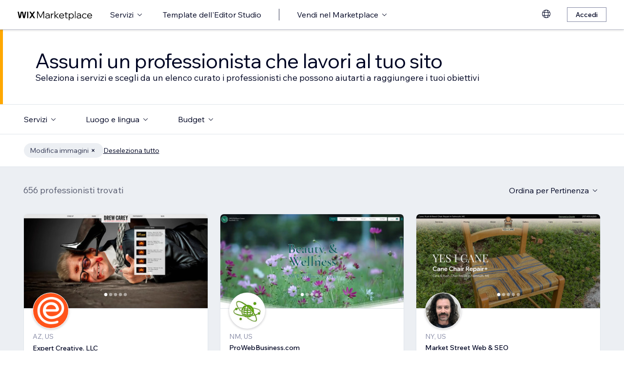

--- FILE ---
content_type: text/html; charset=utf-8
request_url: https://it.wix.com/marketplace/hire/graphic-designer/edit-image?page=8
body_size: 112821
content:
<!DOCTYPE html><html><head><meta charSet="utf-8" data-next-head=""/><meta name="viewport" content="width=device-width" data-next-head=""/><title data-next-head="">Trova un Photo Editor freelance | Wix Marketplace - Page 8</title><link hrefLang="cs" rel="alternate" href="https://cs.wix.com/marketplace/hire/graphic-designer/edit-image?page=8" data-next-head=""/><link hrefLang="da" rel="alternate" href="https://da.wix.com/marketplace/hire/graphic-designer/edit-image?page=8" data-next-head=""/><link hrefLang="de" rel="alternate" href="https://de.wix.com/marketplace/hire/graphic-designer/edit-image?page=8" data-next-head=""/><link hrefLang="en" rel="alternate" href="https://www.wix.com/marketplace/hire/graphic-designer/edit-image?page=8" data-next-head=""/><link hrefLang="es" rel="alternate" href="https://es.wix.com/marketplace/hire/graphic-designer/edit-image?page=8" data-next-head=""/><link hrefLang="fr" rel="alternate" href="https://fr.wix.com/marketplace/hire/graphic-designer/edit-image?page=8" data-next-head=""/><link hrefLang="hi" rel="alternate" href="https://hi.wix.com/marketplace/hire/graphic-designer/edit-image?page=8" data-next-head=""/><link hrefLang="id" rel="alternate" href="https://id.wix.com/marketplace/hire/graphic-designer/edit-image?page=8" data-next-head=""/><link hrefLang="it" rel="alternate" href="https://it.wix.com/marketplace/hire/graphic-designer/edit-image?page=8" data-next-head=""/><link hrefLang="ja" rel="alternate" href="https://ja.wix.com/marketplace/hire/graphic-designer/edit-image?page=8" data-next-head=""/><link hrefLang="ko" rel="alternate" href="https://ko.wix.com/marketplace/hire/graphic-designer/edit-image?page=8" data-next-head=""/><link hrefLang="nl" rel="alternate" href="https://nl.wix.com/marketplace/hire/graphic-designer/edit-image?page=8" data-next-head=""/><link hrefLang="no" rel="alternate" href="https://no.wix.com/marketplace/hire/graphic-designer/edit-image?page=8" data-next-head=""/><link hrefLang="pl" rel="alternate" href="https://pl.wix.com/marketplace/hire/graphic-designer/edit-image?page=8" data-next-head=""/><link hrefLang="pt" rel="alternate" href="https://pt.wix.com/marketplace/hire/graphic-designer/edit-image?page=8" data-next-head=""/><link hrefLang="ru" rel="alternate" href="https://ru.wix.com/marketplace/hire/graphic-designer/edit-image?page=8" data-next-head=""/><link hrefLang="sv" rel="alternate" href="https://sv.wix.com/marketplace/hire/graphic-designer/edit-image?page=8" data-next-head=""/><link hrefLang="th" rel="alternate" href="https://th.wix.com/marketplace/hire/graphic-designer/edit-image?page=8" data-next-head=""/><link hrefLang="tr" rel="alternate" href="https://tr.wix.com/marketplace/hire/graphic-designer/edit-image?page=8" data-next-head=""/><link hrefLang="uk" rel="alternate" href="https://uk.wix.com/marketplace/hire/graphic-designer/edit-image?page=8" data-next-head=""/><link hrefLang="vi" rel="alternate" href="https://vi.wix.com/marketplace/hire/graphic-designer/edit-image?page=8" data-next-head=""/><link hrefLang="zh" rel="alternate" href="https://zh.wix.com/marketplace/hire/graphic-designer/edit-image?page=8" data-next-head=""/><link hrefLang="x-default" rel="alternate" href="https://www.wix.com/marketplace/hire/graphic-designer/edit-image?page=8" data-next-head=""/><link rel="prev" href="https://it.wix.com/marketplace/hire/graphic-designer/edit-image?page=7" data-next-head=""/><link rel="next" href="https://it.wix.com/marketplace/hire/graphic-designer/edit-image?page=9" data-next-head=""/><meta name="description" content="Assumi i migliori Photo Editor freelance. Esplora profili e portfolio per trovare il miglior Photo Editor per il tuo prossimo progetto." data-next-head=""/><meta name="robots" content="index,follow" data-next-head=""/><meta property="og:url" content="https://it.wix.com/marketplace/hire/graphic-designer/edit-image?page=8" data-next-head=""/><meta property="og:type" content="website" data-next-head=""/><meta property="og:title" content="Trova un Photo Editor freelance | Wix Marketplace" data-next-head=""/><meta property="og:description" content="Assumi i migliori Photo Editor freelance. Esplora profili e portfolio per trovare il miglior Photo Editor per il tuo prossimo progetto." data-next-head=""/><meta property="og:image" content="https://static.wixstatic.com/media/375882_750a887236d5435cad3ce1cdc20050d6~mv2.jpg" data-next-head=""/><meta name="twitter:card" content="summary_large_image" data-next-head=""/><meta property="twitter:domain" content="wix.com" data-next-head=""/><meta property="twitter:url" content="https://it.wix.com/marketplace/hire/graphic-designer/edit-image?page=8" data-next-head=""/><meta name="twitter:title" content="Trova un Photo Editor freelance | Wix Marketplace" data-next-head=""/><meta name="twitter:description" content="Assumi i migliori Photo Editor freelance. Esplora profili e portfolio per trovare il miglior Photo Editor per il tuo prossimo progetto." data-next-head=""/><meta name="twitter:image" content="https://static.wixstatic.com/media/375882_750a887236d5435cad3ce1cdc20050d6~mv2.jpg" data-next-head=""/><link rel="canonical" href="https://it.wix.com/marketplace/hire/graphic-designer/edit-image?page=8" data-next-head=""/><link rel="icon" sizes="192x192" href="https://www.wix.com/favicon.ico" type="image/x-icon"/><link rel="apple-touch-icon" href="https://www.wix.com/favicon.ico" type="image/x-icon"/><link rel="shortcut icon" type="image/x-icon" href="https://www.wix.com/favicon.ico"/><link rel="preload" href="https://static.parastorage.com/services/partners-marketplace-nextjs/dist/_next/static/chunks/a07973afe85c6e70.css" as="style"/><link rel="stylesheet" href="https://static.parastorage.com/services/partners-marketplace-nextjs/dist/_next/static/chunks/a07973afe85c6e70.css" data-n-g=""/><link rel="preload" href="https://static.parastorage.com/services/partners-marketplace-nextjs/dist/_next/static/chunks/599c1a70f318db98.css" as="style"/><link rel="stylesheet" href="https://static.parastorage.com/services/partners-marketplace-nextjs/dist/_next/static/chunks/599c1a70f318db98.css" data-n-g=""/><link rel="preload" href="https://static.parastorage.com/services/partners-marketplace-nextjs/dist/_next/static/chunks/3727d332fe3081db.css" as="style"/><link rel="stylesheet" href="https://static.parastorage.com/services/partners-marketplace-nextjs/dist/_next/static/chunks/3727d332fe3081db.css" data-n-p=""/><link rel="preload" href="https://static.parastorage.com/services/partners-marketplace-nextjs/dist/_next/static/chunks/75b797cf0c43edea.css" as="style"/><link rel="stylesheet" href="https://static.parastorage.com/services/partners-marketplace-nextjs/dist/_next/static/chunks/75b797cf0c43edea.css" data-n-p=""/><link rel="preload" href="https://static.parastorage.com/services/partners-marketplace-nextjs/dist/_next/static/chunks/19e49b3415a518e7.css" as="style"/><link rel="stylesheet" href="https://static.parastorage.com/services/partners-marketplace-nextjs/dist/_next/static/chunks/19e49b3415a518e7.css" data-n-p=""/><noscript data-n-css=""></noscript><script defer="" nomodule="" src="https://static.parastorage.com/services/partners-marketplace-nextjs/dist/_next/static/chunks/a6dad97d9634a72d.js"></script><script src="https://static.parastorage.com/services/partners-marketplace-nextjs/dist/_next/static/chunks/cd3b729cec1212b7.js" defer=""></script><script src="https://static.parastorage.com/services/partners-marketplace-nextjs/dist/_next/static/chunks/66fde2f0d035e0c3.js" defer=""></script><script src="https://static.parastorage.com/services/partners-marketplace-nextjs/dist/_next/static/chunks/d9f04494e59c1c57.js" defer=""></script><script src="https://static.parastorage.com/services/partners-marketplace-nextjs/dist/_next/static/chunks/c077b7a085e19b78.js" defer=""></script><script src="https://static.parastorage.com/services/partners-marketplace-nextjs/dist/_next/static/chunks/98839674991eec0d.js" defer=""></script><script src="https://static.parastorage.com/services/partners-marketplace-nextjs/dist/_next/static/chunks/9323bf1ff63d4a21.js" defer=""></script><script src="https://static.parastorage.com/services/partners-marketplace-nextjs/dist/_next/static/chunks/6b600ecd2a8aaac7.js" defer=""></script><script src="https://static.parastorage.com/services/partners-marketplace-nextjs/dist/_next/static/chunks/turbopack-607b744427e8e242.js" defer=""></script><script src="https://static.parastorage.com/services/partners-marketplace-nextjs/dist/_next/static/chunks/18d6a87b8299636d.js" defer=""></script><script src="https://static.parastorage.com/services/partners-marketplace-nextjs/dist/_next/static/chunks/5654ca1d39e3077c.js" defer=""></script><script src="https://static.parastorage.com/services/partners-marketplace-nextjs/dist/_next/static/chunks/6cf842f89be7097e.js" defer=""></script><script src="https://static.parastorage.com/services/partners-marketplace-nextjs/dist/_next/static/chunks/1262c1819bfcbc45.js" defer=""></script><script src="https://static.parastorage.com/services/partners-marketplace-nextjs/dist/_next/static/chunks/0feb4221f4cae1c6.js" defer=""></script><script src="https://static.parastorage.com/services/partners-marketplace-nextjs/dist/_next/static/chunks/81134d09d606936e.js" defer=""></script><script src="https://static.parastorage.com/services/partners-marketplace-nextjs/dist/_next/static/chunks/1bc6b9fd8a6ab119.js" defer=""></script><script src="https://static.parastorage.com/services/partners-marketplace-nextjs/dist/_next/static/chunks/f5f275f98115e9b7.js" defer=""></script><script src="https://static.parastorage.com/services/partners-marketplace-nextjs/dist/_next/static/chunks/38a7c235b90ba51d.js" defer=""></script><script src="https://static.parastorage.com/services/partners-marketplace-nextjs/dist/_next/static/chunks/bbb013b38e952091.js" defer=""></script><script src="https://static.parastorage.com/services/partners-marketplace-nextjs/dist/_next/static/chunks/574428b0ecd30dec.js" defer=""></script><script src="https://static.parastorage.com/services/partners-marketplace-nextjs/dist/_next/static/chunks/fb6a504a0d07d2fe.js" defer=""></script><script src="https://static.parastorage.com/services/partners-marketplace-nextjs/dist/_next/static/chunks/a667141d2fbe11d7.js" defer=""></script><script src="https://static.parastorage.com/services/partners-marketplace-nextjs/dist/_next/static/chunks/6c97fb7dde048229.js" defer=""></script><script src="https://static.parastorage.com/services/partners-marketplace-nextjs/dist/_next/static/chunks/d9d4b09a6b56ef31.js" defer=""></script><script src="https://static.parastorage.com/services/partners-marketplace-nextjs/dist/_next/static/chunks/b9a6ec690532b1eb.js" defer=""></script><script src="https://static.parastorage.com/services/partners-marketplace-nextjs/dist/_next/static/chunks/cd43085e068a148d.js" defer=""></script><script src="https://static.parastorage.com/services/partners-marketplace-nextjs/dist/_next/static/chunks/fa1d1f815736a854.js" defer=""></script><script src="https://static.parastorage.com/services/partners-marketplace-nextjs/dist/_next/static/chunks/turbopack-7c9466b4870e1040.js" defer=""></script><script src="https://static.parastorage.com/services/partners-marketplace-nextjs/dist/_next/static/A55-MKUOB5ddBI3UrRV2M/_ssgManifest.js" defer=""></script><script src="https://static.parastorage.com/services/partners-marketplace-nextjs/dist/_next/static/A55-MKUOB5ddBI3UrRV2M/_buildManifest.js" defer=""></script></head><body><link rel="stylesheet" href="//static.parastorage.com/unpkg/@wix/wix-fonts@1.14.0/madefor.min.css"/>
<link rel="stylesheet" href="//static.parastorage.com/services/wix-studio-footer/0194070e8e341256275800c55e6e253821ead02e7020e040507be55c/app.min.css"/>
<script id="wix-studio-footer-script" defer="" src="//static.parastorage.com/services/wix-studio-footer/0194070e8e341256275800c55e6e253821ead02e7020e040507be55c/app.bundle.min.js"></script>
<script>
  window.document.getElementById('wix-studio-footer-script').onload = function () {
    var config = {"brand":"studio","language":"it","header":false,"footer":true};
    window.WixStudioFooter.render({...config, target: document.querySelector('#WIX_STUDIO_FOOTER'), replaceTarget: true})
  };
</script>
<div id="__next"><span data-newcolorsbranding="true" class="wds_1_241_0_newColorsBranding__root wds_1_241_0_madefordisplay__madefordisplay wds_1_241_0_madefor__madefor"><div data-hook="explore-page" class="wds_1_241_0_Box__root wds_1_241_0_Box---direction-8-vertical" style="min-height:100vh;background-color:#eceff3;--wds_1_241_0_Box-gap:0"><header data-hook="marketplace-header"><div id="mph" class="MarketplaceHeader-module-scss-module__ASapoq__marketplaceHeader "><div class="MarketplaceHeader-module-scss-module__ASapoq__container"><nav class="MarketplaceHeader-module-scss-module__ASapoq__nav"><ul class="MarketplaceHeader-module-scss-module__ASapoq__navList"><li class="FormattedMarketplaceLogo-module-scss-module__6V9lfq__cell "><a href="https://www.wix.com/marketplace" aria-label="wix marketplace" data-hook="logo-link" style="height:23px;align-content:center"><svg width="154" height="23" viewBox="0 0 249 37" fill="none" xmlns="http://www.w3.org/2000/svg"><path d="M77.3361 28.075H75.4752L67.0693 10.493V30H64.663V7.06004H67.9034L76.4377 24.9628L84.972 7.06004H88.1483V30H85.7421V10.493L77.3361 28.075ZM98.2031 30.5133C97.0053 30.5133 95.9466 30.2994 95.0268 29.8717C94.1285 29.4225 93.4226 28.8236 92.9093 28.075C92.4173 27.3263 92.1714 26.4708 92.1714 25.5083C92.1714 24.396 92.4815 23.4549 93.1018 22.6849C93.7221 21.8935 94.567 21.2946 95.6364 20.8882C96.7273 20.4818 97.9572 20.2786 99.3261 20.2786H104.203V20.1182C104.203 18.792 103.775 17.7333 102.919 16.9419C102.064 16.1505 100.909 15.7548 99.4544 15.7548C98.4063 15.7548 97.4545 15.9794 96.5989 16.4285C95.7648 16.8777 95.0268 17.4873 94.3851 18.2573L92.7168 16.6531C93.5937 15.712 94.5777 14.9848 95.6685 14.4714C96.7807 13.9581 98.0427 13.7014 99.4544 13.7014C100.866 13.7014 102.096 13.9688 103.144 14.5035C104.214 15.0168 105.037 15.7441 105.615 16.6852C106.213 17.6263 106.513 18.7386 106.513 20.0219V30H104.235V27.7862C103.593 28.6418 102.748 29.3155 101.7 29.8075C100.652 30.2781 99.4865 30.5133 98.2031 30.5133ZM98.4919 28.5241C99.818 28.5241 100.994 28.214 102.021 27.5937C103.048 26.952 103.775 26.0965 104.203 25.027V22.2036H99.6469C98.2138 22.2036 97.016 22.471 96.0535 23.0057C95.1124 23.5191 94.6418 24.3319 94.6418 25.4441C94.6418 26.3852 94.9947 27.1338 95.7006 27.69C96.4064 28.2461 97.3369 28.5241 98.4919 28.5241ZM119.244 13.9581V16.2681H118.602C117.661 16.2681 116.773 16.5141 115.939 17.006C115.105 17.498 114.431 18.268 113.918 19.3161C113.405 20.3641 113.148 21.7224 113.148 23.3907V30H110.774V14.2147H113.116V17.776C113.672 16.3857 114.485 15.4018 115.554 14.8243C116.624 14.2468 117.736 13.9581 118.891 13.9581H119.244ZM124.835 30H122.461V6.89962H124.835V21.3694L133.144 14.2147H136.417L127.401 21.8186L137.315 30H133.786L124.835 22.5245V30ZM152.069 25.5083L153.737 27.0804C152.903 28.1498 151.898 28.9947 150.721 29.615C149.545 30.2139 148.197 30.5133 146.679 30.5133C145.01 30.5133 143.513 30.1497 142.187 29.4225C140.882 28.6953 139.855 27.7007 139.107 26.4387C138.358 25.1767 137.984 23.733 137.984 22.1074C137.984 20.4818 138.337 19.038 139.043 17.776C139.77 16.5141 140.764 15.5195 142.026 14.7922C143.288 14.065 144.721 13.7014 146.326 13.7014C147.866 13.7014 149.224 14.065 150.4 14.7922C151.598 15.4981 152.539 16.4713 153.224 17.7119C153.908 18.9525 154.25 20.3855 154.25 22.0111V22.9415H140.518C140.711 24.5885 141.363 25.9147 142.476 26.9199C143.609 27.9252 145.021 28.4279 146.711 28.4279C148.935 28.4279 150.721 27.4547 152.069 25.5083ZM146.326 15.7868C144.764 15.7868 143.46 16.2681 142.411 17.2306C141.385 18.1717 140.764 19.423 140.551 20.9844H151.748C151.555 19.423 150.956 18.1717 149.951 17.2306C148.946 16.2681 147.737 15.7868 146.326 15.7868ZM166.572 30H162.851C161.738 30 160.872 29.7006 160.252 29.1017C159.653 28.4814 159.353 27.6151 159.353 26.5029V16.236H156.081V14.2147H159.353V9.59466H161.728V14.2147H166.348V16.236H161.728V26.3104C161.728 27.4012 162.273 27.9466 163.364 27.9466H166.572V30ZM172.303 36.2243H169.928V14.2147H172.27V17.2627C172.827 16.1719 173.671 15.3056 174.805 14.6639C175.939 14.0222 177.19 13.7014 178.559 13.7014C180.099 13.7014 181.468 14.0757 182.666 14.8243C183.863 15.5516 184.794 16.5462 185.457 17.8081C186.141 19.0701 186.484 20.5032 186.484 22.1074C186.484 23.733 186.131 25.1767 185.425 26.4387C184.74 27.7007 183.778 28.6953 182.537 29.4225C181.318 30.1497 179.917 30.5133 178.334 30.5133C176.965 30.5133 175.757 30.246 174.709 29.7112C173.661 29.1765 172.859 28.4493 172.303 27.5295V36.2243ZM172.303 22.5886V24.642C172.709 25.7756 173.436 26.6954 174.484 27.4012C175.532 28.0857 176.73 28.4279 178.078 28.4279C179.254 28.4279 180.281 28.1605 181.158 27.6258C182.035 27.0697 182.719 26.3211 183.211 25.3799C183.724 24.4174 183.981 23.3266 183.981 22.1074C183.981 20.8882 183.735 19.808 183.243 18.8669C182.773 17.9044 182.11 17.1558 181.254 16.621C180.398 16.0649 179.404 15.7868 178.27 15.7868C177.115 15.7868 176.088 16.0756 175.19 16.6531C174.292 17.2306 173.586 18.0327 173.073 19.0594C172.559 20.0647 172.303 21.2411 172.303 22.5886ZM192.606 30H190.231V6.89962H192.606V30ZM202.162 30.5133C200.965 30.5133 199.906 30.2994 198.986 29.8717C198.088 29.4225 197.382 28.8236 196.869 28.075C196.377 27.3263 196.131 26.4708 196.131 25.5083C196.131 24.396 196.441 23.4549 197.061 22.6849C197.681 21.8935 198.526 21.2946 199.596 20.8882C200.687 20.4818 201.916 20.2786 203.285 20.2786H208.162V20.1182C208.162 18.792 207.734 17.7333 206.879 16.9419C206.023 16.1505 204.868 15.7548 203.414 15.7548C202.366 15.7548 201.414 15.9794 200.558 16.4285C199.724 16.8777 198.986 17.4873 198.344 18.2573L196.676 16.6531C197.553 15.712 198.537 14.9848 199.628 14.4714C200.74 13.9581 202.002 13.7014 203.414 13.7014C204.825 13.7014 206.055 13.9688 207.103 14.5035C208.173 15.0168 208.996 15.7441 209.574 16.6852C210.173 17.6263 210.472 18.7386 210.472 20.0219V30H208.194V27.7862C207.552 28.6418 206.708 29.3155 205.66 29.8075C204.611 30.2781 203.446 30.5133 202.162 30.5133ZM202.451 28.5241C203.777 28.5241 204.954 28.214 205.98 27.5937C207.007 26.952 207.734 26.0965 208.162 25.027V22.2036H203.606C202.173 22.2036 200.975 22.471 200.013 23.0057C199.072 23.5191 198.601 24.3319 198.601 25.4441C198.601 26.3852 198.954 27.1338 199.66 27.69C200.366 28.2461 201.296 28.5241 202.451 28.5241ZM227.085 25.8933L228.786 27.4654C228.058 28.4065 227.139 29.1551 226.026 29.7112C224.936 30.246 223.695 30.5133 222.305 30.5133C220.701 30.5133 219.267 30.1497 218.006 29.4225C216.765 28.6953 215.781 27.7007 215.054 26.4387C214.348 25.1767 213.995 23.733 213.995 22.1074C213.995 20.4818 214.348 19.038 215.054 17.776C215.781 16.5141 216.776 15.5195 218.038 14.7922C219.3 14.065 220.733 13.7014 222.337 13.7014C223.727 13.7014 224.968 13.9795 226.059 14.5356C227.149 15.0703 228.058 15.8082 228.786 16.7494L227.085 18.3215C226.572 17.5515 225.93 16.9419 225.16 16.4927C224.39 16.0221 223.449 15.7868 222.337 15.7868C221.182 15.7868 220.166 16.0542 219.289 16.5889C218.412 17.1237 217.727 17.8723 217.236 18.8348C216.744 19.7759 216.498 20.8668 216.498 22.1074C216.498 23.3479 216.744 24.4495 217.236 25.412C217.727 26.3531 218.412 27.0911 219.289 27.6258C220.166 28.1605 221.182 28.4279 222.337 28.4279C223.449 28.4279 224.39 28.2033 225.16 27.7541C225.93 27.2836 226.572 26.6633 227.085 25.8933ZM244.936 25.5083L246.605 27.0804C245.771 28.1498 244.765 28.9947 243.589 29.615C242.412 30.2139 241.065 30.5133 239.546 30.5133C237.878 30.5133 236.381 30.1497 235.055 29.4225C233.75 28.6953 232.723 27.7007 231.975 26.4387C231.226 25.1767 230.852 23.733 230.852 22.1074C230.852 20.4818 231.205 19.038 231.91 17.776C232.638 16.5141 233.632 15.5195 234.894 14.7922C236.156 14.065 237.589 13.7014 239.193 13.7014C240.733 13.7014 242.092 14.065 243.268 14.7922C244.466 15.4981 245.407 16.4713 246.091 17.7119C246.776 18.9525 247.118 20.3855 247.118 22.0111V22.9415H233.386C233.579 24.5885 234.231 25.9147 235.343 26.9199C236.477 27.9252 237.889 28.4279 239.578 28.4279C241.803 28.4279 243.589 27.4547 244.936 25.5083ZM239.193 15.7868C237.632 15.7868 236.327 16.2681 235.279 17.2306C234.252 18.1717 233.632 19.423 233.418 20.9844H244.616C244.423 19.423 243.824 18.1717 242.819 17.2306C241.814 16.2681 240.605 15.7868 239.193 15.7868Z" fill="black"></path><g clip-path="url(#clip0_108_15)"><mask id="mask0_108_15" style="mask-type:luminance" maskUnits="userSpaceOnUse" x="0" y="7" width="59" height="24"><path d="M58.5586 7H0V30.3H58.5586V7Z" fill="white"></path></mask><g mask="url(#mask0_108_15)"><path d="M58.5572 6.99994H55.3226C54.4253 6.99994 53.5864 7.45659 53.0827 8.22027L48.7566 14.7786C48.6415 14.9525 48.3918 14.9525 48.2763 14.7786L43.9506 8.22027C43.4476 7.45659 42.608 6.99994 41.7107 6.99994H38.4761L46.182 18.6825L38.5186 30.3H41.7532C42.6505 30.3 43.4894 29.8433 43.9931 29.0796L48.2763 22.5864C48.3918 22.4125 48.6415 22.4125 48.7566 22.5864L53.0398 29.0796C53.5428 29.8433 54.3828 30.3 55.2801 30.3H58.5147L50.8509 18.6825L58.5572 6.99994Z" fill="black"></path><path d="M31.821 9.38328V30.3H33.367C34.6482 30.3 35.6864 29.2331 35.6864 27.9166V6.99994H34.1404C32.8592 6.99994 31.821 8.06676 31.821 9.38328Z" fill="black"></path><path d="M28.9877 7.00003H27.6119C26.0972 7.00003 24.7848 8.07657 24.4492 9.59421L21.3714 23.4988L18.6777 10.5192C18.1793 8.12029 15.7843 6.50257 13.3335 7.19824C11.7725 7.64129 10.6151 8.99667 10.2776 10.6241L7.61116 23.4813L4.53915 9.59518C4.20254 8.07754 2.89015 7.00003 1.37541 7.00003H0.000610352L5.1566 30.2991H7.11005C8.8829 30.2991 10.4147 29.0253 10.7844 27.2434L14.0805 11.347C14.1211 11.1497 14.2932 11.0069 14.4889 11.0069C14.6847 11.0069 14.8568 11.1497 14.8974 11.347L18.1964 27.2444C18.5661 29.0263 20.0978 30.2991 21.8707 30.2991H23.8308L28.9877 7.00003Z" fill="black"></path></g></g><defs><clipPath id="clip0_108_15"><rect width="58.8048" height="23.3" fill="white" transform="translate(0 7)"></rect></clipPath></defs></svg></a></li><li class="MarketplaceHeader-module-scss-module__ASapoq__cell MarketplaceHeader-module-scss-module__ASapoq__desktop"><button data-hook="services-link" id="mph-services-link" data-skin="dark" data-size="medium" data-weight="thin" data-underline="none" class="wds_1_241_0_ButtonCore__root wds_1_241_0_Focusable__root wds_1_241_0_TextButton__root wds_1_241_0_TextButton---skin-4-dark wds_1_241_0_TextButton---underline-4-none wds_1_241_0_TextButton---weight-4-thin wds_1_241_0_TextButton---size-6-medium" type="button" tabindex="0" aria-disabled="false"><span class="wds_1_241_0_ButtonCore__content">Servizi</span><svg viewBox="0 0 24 24" fill="currentColor" width="24" height="24" class="wds_1_241_0_ButtonCore__suffix" data-hook="suffix-icon"><path d="M8.14644661,10.1464466 C8.34170876,9.95118446 8.65829124,9.95118446 8.85355339,10.1464466 L12.4989857,13.7981758 L16.1502401,10.1464466 C16.3455022,9.95118446 16.6620847,9.95118446 16.8573469,10.1464466 C17.052609,10.3417088 17.052609,10.6582912 16.8573469,10.8535534 L12.4989857,15.2123894 L8.14644661,10.8535534 C7.95118446,10.6582912 7.95118446,10.3417088 8.14644661,10.1464466 Z"></path></svg></button></li><li class="MarketplaceHeader-module-scss-module__ASapoq__cell MarketplaceHeader-module-scss-module__ASapoq__desktop"><a data-hook="studio-templates-link" data-skin="dark" data-size="medium" data-weight="thin" data-underline="none" class="wds_1_241_0_ButtonCore__root wds_1_241_0_Focusable__root wds_1_241_0_TextButton__root wds_1_241_0_TextButton---skin-4-dark wds_1_241_0_TextButton---underline-4-none wds_1_241_0_TextButton---weight-4-thin wds_1_241_0_TextButton---size-6-medium" type="button" href="https://it.wix.com/marketplace/templates?entry=marketplace_header&amp;origin=explore" tabindex="0" aria-disabled="false"><span class="wds_1_241_0_ButtonCore__content">Template dell&#x27;Editor Studio</span></a></li><li class="MarketplaceHeader-module-scss-module__ASapoq__cell MarketplaceHeader-module-scss-module__ASapoq__desktop"><div class="wds_1_241_0_Box__root wds_1_241_0_Box---direction-10-horizontal" style="height:24px;--wds_1_241_0_Box-gap:0"><hr class="wds_1_241_0_Divider__root wds_1_241_0_Divider---direction-8-vertical wds_1_241_0_Divider---skin-4-dark"/></div></li><li class="MarketplaceHeader-module-scss-module__ASapoq__cell MarketplaceHeader-module-scss-module__ASapoq__desktop"><div data-hook="sell-in-marketplace-dropdown" data-popover-root="true" data-list-type="action" class="wds_1_241_0_PopoverNext__root wds_1_241_0_DropdownBase__root wds_1_241_0_DropdownBase--withWidth wds_1_241_0_PopoverMenu__root"><div data-hook="sell-in-marketplace-dropdown-trigger" class="wds_1_241_0_PopoverNextTrigger__root wds_1_241_0_DropdownBase__trigger" aria-expanded="false" aria-haspopup="dialog"><button data-hook="sell-in-marketplace-button" aria-haspopup="menu" aria-expanded="false" data-skin="dark" data-size="medium" data-weight="thin" data-underline="none" class="wds_1_241_0_ButtonCore__root wds_1_241_0_Focusable__root wds_1_241_0_TextButton__root wds_1_241_0_TextButton---skin-4-dark wds_1_241_0_TextButton---underline-4-none wds_1_241_0_TextButton---weight-4-thin wds_1_241_0_TextButton---size-6-medium" type="button" tabindex="0" aria-disabled="false"><span class="wds_1_241_0_ButtonCore__content">Vendi nel Marketplace</span><svg viewBox="0 0 24 24" fill="currentColor" width="24" height="24" class="wds_1_241_0_ButtonCore__suffix" data-hook="suffix-icon"><path d="M8.14644661,10.1464466 C8.34170876,9.95118446 8.65829124,9.95118446 8.85355339,10.1464466 L12.4989857,13.7981758 L16.1502401,10.1464466 C16.3455022,9.95118446 16.6620847,9.95118446 16.8573469,10.1464466 C17.052609,10.3417088 17.052609,10.6582912 16.8573469,10.8535534 L12.4989857,15.2123894 L8.14644661,10.8535534 C7.95118446,10.6582912 7.95118446,10.3417088 8.14644661,10.1464466 Z"></path></svg></button></div></div></li><li class="MarketplaceHeader-module-scss-module__ASapoq__cell MarketplaceHeader-module-scss-module__ASapoq__desktop MarketplaceHeader-module-scss-module__ASapoq__right MarketplaceHeader-module-scss-module__ASapoq__last"><div data-height="12px" data-width="72px" data-skin="light"><div class="wds_1_241_0_Box__root wds_1_241_0_Box---direction-10-horizontal wds_1_241_0_SkeletonRectangle__root wds_1_241_0_SkeletonRectangle---skin-5-light" style="width:72px;height:12px;--wds_1_241_0_Box-gap:0"></div></div></li><li class="MarketplaceHeader-module-scss-module__ASapoq__cell MarketplaceHeader-module-scss-module__ASapoq__mobile MarketplaceHeader-module-scss-module__ASapoq__right"><button aria-label="apri menu" data-hook="mobile-menu" class="MarketplaceHeader-module-scss-module__ASapoq__mobileButton"><svg viewBox="0 0 24 24" fill="currentColor" width="24" height="24"><path d="M20,17 L20,18 L4,18 L4,17 L20,17 Z M20,12 L20,13 L4,13 L4,12 L20,12 Z M20,7 L20,8 L4,8 L4,7 L20,7 Z"></path></svg></button></li></ul><div id="mph-popover-container" data-hook="mph-popover-container" class="DesktopMenuPopover-module-scss-module__uMgnhq__desktopMenu"><div id="mph-popover-overlay" class="DesktopMenuPopover-module-scss-module__uMgnhq__popoverOverlay "><div id="mph-popover" data-hook="mph-popover"><div class="DesktopMenuPopover-module-scss-module__uMgnhq__popoverContent "><div id="mph-popover-inner-content" class="DesktopMenuPopover-module-scss-module__uMgnhq__popoverInnerContent" tabindex="0" role="list"><div class="CategoryContainer-module-scss-module__-n8PkG__categoryContainer"><div class="CategoryContainer-module-scss-module__-n8PkG__category" role="listitem"><a class="CategoryContainer-module-scss-module__-n8PkG__categoryLink" href="https://it.wix.com/marketplace/hire/web-design" data-hook="category-link-webdesign">Web design</a></div></div><div class="CategoryContainer-module-scss-module__-n8PkG__categoryContainer"><div class="CategoryContainer-module-scss-module__-n8PkG__category" role="listitem"><a class="CategoryContainer-module-scss-module__-n8PkG__categoryLink" href="https://it.wix.com/marketplace/hire/online-store" data-hook="category-link-onlinestore">Negozio online</a></div></div><div class="CategoryContainer-module-scss-module__-n8PkG__categoryContainer"><div class="CategoryContainer-module-scss-module__-n8PkG__category" role="listitem"><a class="CategoryContainer-module-scss-module__-n8PkG__categoryLink" href="https://it.wix.com/marketplace/hire/web-developer" data-hook="category-link-webdev">Programmazione web</a></div></div><div class="CategoryContainer-module-scss-module__-n8PkG__categoryContainer"><div class="CategoryContainer-module-scss-module__-n8PkG__category" role="listitem"><a class="CategoryContainer-module-scss-module__-n8PkG__categoryLink" href="https://it.wix.com/marketplace/hire/marketing-promoting" data-hook="category-link-marketingandpromoting">Marketing e promozione</a></div></div><div class="CategoryContainer-module-scss-module__-n8PkG__categoryContainer"><div class="CategoryContainer-module-scss-module__-n8PkG__category" role="listitem"><a class="CategoryContainer-module-scss-module__-n8PkG__categoryLink" href="https://it.wix.com/marketplace/hire/graphic-designer" data-hook="category-link-graphicdesign">Graphic design</a></div></div><div class="CategoryContainer-module-scss-module__-n8PkG__categoryContainer"><div class="CategoryContainer-module-scss-module__-n8PkG__category" role="listitem"><a class="CategoryContainer-module-scss-module__-n8PkG__categoryLink" href="https://it.wix.com/marketplace/hire/small-tasks" data-hook="category-link-smalltasks">Configurazione del sito e altre attività</a></div></div></div></div></div></div><div class="DesktopMenuPopover-module-scss-module__uMgnhq__popoverArrow " style="left:380px"></div></div></nav></div><div role="list" data-hook="mobile-menu-container" class="MarketplaceHeader-module-scss-module__ASapoq__mobileMenu "><div class="wds_1_241_0_Box__root wds_1_241_0_Box---direction-10-horizontal CategoryLinkAccordion-module-scss-module__O4t0zq__accordionContainer" style="margin:calc(0 * var(--wds-space-100, 6px)) -24px;--wds_1_241_0_Box-gap:0;display:block"><div data-hook="category-link-accordion" class="wds_1_241_0_Accordion__accordion" data-transition-speed="medium" data-horizontal-padding="none" data-skin="light"><div data-hook="accordion-item" class="wds_1_241_0_AccordionItem__root wds_1_241_0_AccordionItem---skin-5-light wds_1_241_0_AccordionItem--hideShadow wds_1_241_0_AccordionItem---size-5-small wds_1_241_0_AccordionItem---horizontalPadding-4-none wds_1_241_0_AccordionItem--last wds_1_241_0_AccordionItem---titleSize-6-medium wds_1_241_0_Accordion__item wds_1_241_0_Accordion--last"><div class="wds_1_241_0_AccordionItem__header wds_1_241_0_AccordionItem---size-5-small" data-hook="header"><div class="wds_1_241_0_AccordionItem__titleWrapper"><div data-hook="titleContainer"><div class="wds_1_241_0_Box__root wds_1_241_0_Box---direction-10-horizontal" style="padding-left:calc(var(--wds-space-100, 6px) * 4);--wds_1_241_0_Box-gap:0;display:block"><span data-mask="false" class="wds_1_241_0_Text__root wds_1_241_0_Text---size-6-medium wds_1_241_0_Text---skin-8-standard wds_1_241_0_Text---weight-6-normal wds_1_241_0_Text---list-style-9-checkmark wds_1_241_0_Text---overflow-wrap-6-normal" data-size="medium" data-secondary="false" data-skin="standard" data-light="false" data-weight="normal" data-widows="false" data-list-style="checkmark" data-overflow-wrap="normal">Servizi</span></div></div></div><div class="wds_1_241_0_AccordionItem__iconsContainer"><div data-hook="accordion-toggle-button"><div class="wds_1_241_0_Box__root wds_1_241_0_Box---direction-10-horizontal" style="padding-right:calc(var(--wds-space-100, 6px) * 4);--wds_1_241_0_Box-gap:0"><button data-skin="dark" data-underline="none" data-size="medium" class="wds_1_241_0_ButtonCore__root wds_1_241_0_Focusable__root wds_1_241_0_TextButton__root wds_1_241_0_TextButton---skin-4-dark wds_1_241_0_TextButton---underline-4-none wds_1_241_0_TextButton---size-6-medium" type="button" tabindex="0" aria-disabled="false"><span class="wds_1_241_0_ButtonCore__content"><svg viewBox="0 0 24 24" fill="currentColor" width="24" height="24"><path d="M8.14644661,10.1464466 C8.34170876,9.95118446 8.65829124,9.95118446 8.85355339,10.1464466 L12.4989857,13.7981758 L16.1502401,10.1464466 C16.3455022,9.95118446 16.6620847,9.95118446 16.8573469,10.1464466 C17.052609,10.3417088 17.052609,10.6582912 16.8573469,10.8535534 L12.4989857,15.2123894 L8.14644661,10.8535534 C7.95118446,10.6582912 7.95118446,10.3417088 8.14644661,10.1464466 Z"></path></svg></span></button></div></div></div></div><div id="react-collapsed-panel-undefined" aria-hidden="true" style="box-sizing:border-box;display:block;height:0px;overflow:hidden"></div></div></div></div><div class="MobileScreens-module-scss-module__kEQb3a__linkWrapper" role="listitem"><a data-hook="studio-templates-link" data-skin="dark" data-size="medium" data-weight="normal" data-underline="none" class="wds_1_241_0_ButtonCore__root wds_1_241_0_Focusable__root wds_1_241_0_TextButton__root wds_1_241_0_TextButton---skin-4-dark wds_1_241_0_TextButton---underline-4-none wds_1_241_0_TextButton---weight-6-normal wds_1_241_0_TextButton---size-6-medium" type="button" href="https://it.wix.com/marketplace/templates?entry=marketplace_header&amp;origin=explore" tabindex="0" aria-disabled="false"><span class="wds_1_241_0_ButtonCore__content">Template dell&#x27;Editor Studio</span></a></div><div class="MobileScreens-module-scss-module__kEQb3a__divider"></div><div class="wds_1_241_0_Box__root wds_1_241_0_Box---direction-10-horizontal SellInMarketplaceLinkAccordion-module-scss-module__32XZPq__accordionContainer" style="margin:calc(0 * var(--wds-space-100, 6px)) -24px;--wds_1_241_0_Box-gap:0;display:block"><div data-hook="sell-in-marketplace-link-accordion" class="wds_1_241_0_Accordion__accordion" data-transition-speed="medium" data-horizontal-padding="none" data-skin="light"><div data-hook="accordion-item" class="wds_1_241_0_AccordionItem__root wds_1_241_0_AccordionItem---skin-5-light wds_1_241_0_AccordionItem--hideShadow wds_1_241_0_AccordionItem---size-5-small wds_1_241_0_AccordionItem---horizontalPadding-4-none wds_1_241_0_AccordionItem--last wds_1_241_0_AccordionItem---titleSize-6-medium wds_1_241_0_Accordion__item wds_1_241_0_Accordion--last"><div class="wds_1_241_0_AccordionItem__header wds_1_241_0_AccordionItem---size-5-small" data-hook="header"><div class="wds_1_241_0_AccordionItem__titleWrapper"><div data-hook="titleContainer"><div class="wds_1_241_0_Box__root wds_1_241_0_Box---direction-10-horizontal" style="padding-left:calc(var(--wds-space-100, 6px) * 4);--wds_1_241_0_Box-gap:0;display:block"><span data-mask="false" class="wds_1_241_0_Text__root wds_1_241_0_Text---size-6-medium wds_1_241_0_Text---skin-8-standard wds_1_241_0_Text---weight-6-normal wds_1_241_0_Text---list-style-9-checkmark wds_1_241_0_Text---overflow-wrap-6-normal" data-size="medium" data-secondary="false" data-skin="standard" data-light="false" data-weight="normal" data-widows="false" data-list-style="checkmark" data-overflow-wrap="normal">Vendi nel Marketplace</span></div></div></div><div class="wds_1_241_0_AccordionItem__iconsContainer"><div data-hook="accordion-toggle-button"><div class="wds_1_241_0_Box__root wds_1_241_0_Box---direction-10-horizontal" style="padding-right:calc(var(--wds-space-100, 6px) * 4);--wds_1_241_0_Box-gap:0"><button data-skin="dark" data-underline="none" data-size="medium" class="wds_1_241_0_ButtonCore__root wds_1_241_0_Focusable__root wds_1_241_0_TextButton__root wds_1_241_0_TextButton---skin-4-dark wds_1_241_0_TextButton---underline-4-none wds_1_241_0_TextButton---size-6-medium" type="button" tabindex="0" aria-disabled="false"><span class="wds_1_241_0_ButtonCore__content"><svg viewBox="0 0 24 24" fill="currentColor" width="24" height="24"><path d="M8.14644661,10.1464466 C8.34170876,9.95118446 8.65829124,9.95118446 8.85355339,10.1464466 L12.4989857,13.7981758 L16.1502401,10.1464466 C16.3455022,9.95118446 16.6620847,9.95118446 16.8573469,10.1464466 C17.052609,10.3417088 17.052609,10.6582912 16.8573469,10.8535534 L12.4989857,15.2123894 L8.14644661,10.8535534 C7.95118446,10.6582912 7.95118446,10.3417088 8.14644661,10.1464466 Z"></path></svg></span></button></div></div></div></div><div id="react-collapsed-panel-undefined" aria-hidden="true" style="box-sizing:border-box;display:block;height:0px;overflow:hidden"></div></div></div></div><div class="MobileScreens-module-scss-module__kEQb3a__divider"></div><div class="MobileScreens-module-scss-module__kEQb3a__linkWrapper" role="listitem"><button data-hook="language-selector-link" data-skin="dark" data-weight="normal" data-underline="none" data-size="medium" class="wds_1_241_0_ButtonCore__root wds_1_241_0_Focusable__root wds_1_241_0_TextButton__root wds_1_241_0_TextButton---skin-4-dark wds_1_241_0_TextButton---underline-4-none wds_1_241_0_TextButton---weight-6-normal wds_1_241_0_TextButton---size-6-medium MobileScreens-module-scss-module__kEQb3a__mobileMenuTextButton" type="button" tabindex="0" aria-disabled="false"><span class="wds_1_241_0_ButtonCore__content"><div class="wds_1_241_0_Box__root wds_1_241_0_Box---direction-10-horizontal" style="--wds_1_241_0_Box-gap:0"><div class="wds_1_241_0_Box__root wds_1_241_0_Box---direction-10-horizontal" style="padding-right:calc(var(--wds-space-100, 6px) * 1);--wds_1_241_0_Box-gap:0"><svg viewBox="0 0 24 24" fill="currentColor" width="24" height="24"><path d="M4.42676427,15 L7.19778729,15 C7.069206,14.209578 7,13.3700549 7,12.5 C7,11.6299451 7.069206,10.790422 7.19778729,10 L4.42676427,10 C4.15038555,10.7819473 4,11.6234114 4,12.5 C4,13.3765886 4.15038555,14.2180527 4.42676427,15 Z M4.86504659,16 C5.7403587,17.6558985 7.21741102,18.9446239 9.0050441,19.5750165 C8.30729857,18.6953657 7.74701714,17.4572396 7.39797964,16 L4.86504659,16 Z M18.5732357,15 C18.8496144,14.2180527 19,13.3765886 19,12.5 C19,11.6234114 18.8496144,10.7819473 18.5732357,10 L15.8022127,10 C15.930794,10.790422 16,11.6299451 16,12.5 C16,13.3700549 15.930794,14.209578 15.8022127,15 L18.5732357,15 Z M18.1349534,16 L15.6020204,16 C15.2529829,17.4572396 14.6927014,18.6953657 13.9949559,19.5750165 C15.782589,18.9446239 17.2596413,17.6558985 18.1349534,16 Z M8.21230689,15 L14.7876931,15 C14.9240019,14.2216581 15,13.3811544 15,12.5 C15,11.6188456 14.9240019,10.7783419 14.7876931,10 L8.21230689,10 C8.07599807,10.7783419 8,11.6188456 8,12.5 C8,13.3811544 8.07599807,14.2216581 8.21230689,15 Z M8.42865778,16 C9.05255412,18.3998027 10.270949,20 11.5,20 C12.729051,20 13.9474459,18.3998027 14.5713422,16 L8.42865778,16 Z M4.86504659,9 L7.39797964,9 C7.74701714,7.54276045 8.30729857,6.30463431 9.0050441,5.42498347 C7.21741102,6.05537614 5.7403587,7.34410146 4.86504659,9 Z M18.1349534,9 C17.2596413,7.34410146 15.782589,6.05537614 13.9949559,5.42498347 C14.6927014,6.30463431 15.2529829,7.54276045 15.6020204,9 L18.1349534,9 Z M8.42865778,9 L14.5713422,9 C13.9474459,6.60019727 12.729051,5 11.5,5 C10.270949,5 9.05255412,6.60019727 8.42865778,9 Z M11.5,21 C6.80557963,21 3,17.1944204 3,12.5 C3,7.80557963 6.80557963,4 11.5,4 C16.1944204,4 20,7.80557963 20,12.5 C20,17.1944204 16.1944204,21 11.5,21 Z"></path></svg></div>Italiano</div></span><svg viewBox="0 0 24 24" fill="currentColor" width="24" height="24" class="wds_1_241_0_ButtonCore__suffix" data-hook="suffix-icon"><path d="M9.14644661,8.14512634 C9.34170876,7.9498642 9.65829124,7.9498642 9.85355339,8.14512634 L14.206596,12.5 L9.85355339,16.8536987 C9.65829124,17.0489609 9.34170876,17.0489609 9.14644661,16.8536987 C8.95118446,16.6584366 8.95118446,16.3418541 9.14644661,16.1465919 L12.7923824,12.5 L9.14644661,8.85223312 C8.95118446,8.65697098 8.95118446,8.34038849 9.14644661,8.14512634 Z"></path></svg></button></div><div class="MobileScreens-module-scss-module__kEQb3a__divider"></div><div class="MobileScreens-module-scss-module__kEQb3a__linkWrapper" role="listitem"><a data-hook="contactSupport-link" data-weight="normal" data-skin="dark" data-underline="none" data-size="medium" class="wds_1_241_0_ButtonCore__root wds_1_241_0_Focusable__root wds_1_241_0_TextButton__root wds_1_241_0_TextButton---skin-4-dark wds_1_241_0_TextButton---underline-4-none wds_1_241_0_TextButton---weight-6-normal wds_1_241_0_TextButton---size-6-medium" type="button" href="https://www.wix.com/contact" tabindex="0" aria-disabled="false"><span class="wds_1_241_0_ButtonCore__content">Contatta l&#x27;assistenza</span></a></div><div class="MobileScreens-module-scss-module__kEQb3a__linkWrapper" role="listitem"><a data-hook="wix-link" data-weight="normal" data-skin="dark" data-underline="none" data-size="medium" class="wds_1_241_0_ButtonCore__root wds_1_241_0_Focusable__root wds_1_241_0_TextButton__root wds_1_241_0_TextButton---skin-4-dark wds_1_241_0_TextButton---underline-4-none wds_1_241_0_TextButton---weight-6-normal wds_1_241_0_TextButton---size-6-medium" type="button" href="https://www.wix.com" tabindex="0" aria-disabled="false"><span class="wds_1_241_0_ButtonCore__content">Vai su Wix.com</span></a></div><div class="MobileScreens-module-scss-module__kEQb3a__mobileMenuStickBottom"><div class="MobileScreens-module-scss-module__kEQb3a__topGradient"></div><div class="MobileScreens-module-scss-module__kEQb3a__content"><div class="MobileScreens-module-scss-module__kEQb3a__divider"></div><div class="MobileScreens-module-scss-module__kEQb3a__buttons"><button data-hook="login-btn" aria-label="Accedi" data-skin="standard" data-priority="secondary" data-size="large" class="wds_1_241_0_ButtonCore__root wds_1_241_0_Focusable__root wds_1_241_0_Button__root wds_1_241_0_Button---skin-8-standard wds_1_241_0_Button---priority-9-secondary wds_1_241_0_Button---size-5-large" type="button" tabindex="0"><span class="wds_1_241_0_ButtonCore__content">Accedi</span></button></div></div></div></div></div></header><div class="Explore-module-scss-module__YYfIeq__topTitleWrapper"><div data-hook="header-banner-container" class="wds_1_241_0_Box__root wds_1_241_0_Box---direction-8-vertical HeaderBanner-module-scss-module__VlrOuq__bannerWrapper Explore-module-scss-module__YYfIeq__bannerWrapperBoxShadowOrange" style="--wds_1_241_0_Box-gap:0"><div class="wds_1_241_0_Box__root wds_1_241_0_Box---direction-8-vertical HeaderBanner-module-scss-module__VlrOuq__textWrapper" style="--wds_1_241_0_Box-gap:0"><h1 data-hook="explore-page-banner-title" class="wds_1_241_0_Heading__root wds_1_241_0_Heading---appearance-2-H1 wds_1_241_0_Heading--newColorsBranding" data-light="false" data-mask="false"><span data-mask="false" class="wds_1_241_0_Text__root wds_1_241_0_Text---size-6-medium wds_1_241_0_Text---skin-8-standard wds_1_241_0_Text---weight-4-thin wds_1_241_0_Text---list-style-9-checkmark wds_1_241_0_Text---overflow-wrap-6-normal" data-size="medium" data-secondary="false" data-skin="standard" data-light="false" data-weight="thin" data-widows="false" data-list-style="checkmark" data-overflow-wrap="normal">Assumi un professionista che lavori al tuo sito</span></h1><span data-hook="header-banner-subtitle" data-mask="false" class="wds_1_241_0_Text__root wds_1_241_0_Text---size-6-medium wds_1_241_0_Text---skin-8-standard wds_1_241_0_Text---weight-4-thin wds_1_241_0_Text---list-style-9-checkmark wds_1_241_0_Text---overflow-wrap-6-normal HeaderBanner-module-scss-module__VlrOuq__subtitle" data-size="medium" data-secondary="false" data-skin="standard" data-light="false" data-weight="thin" data-widows="false" data-list-style="checkmark" data-overflow-wrap="normal">Seleziona i servizi e scegli da un elenco curato i professionisti che possono aiutarti a raggiungere i tuoi obiettivi</span></div></div></div><div class="Explore-module-scss-module__YYfIeq__stickyNav"><div class="wds_1_241_0_Box__root wds_1_241_0_Box---direction-8-vertical" style="background-color:#fff;--wds_1_241_0_Box-gap:0"><div><div class="Explore-module-scss-module__YYfIeq__innerNav" data-hook="filters"><div class="wds_1_241_0_Box__root wds_1_241_0_Box---direction-10-horizontal" style="margin-top:18px;margin-bottom:18px;--wds_1_241_0_Box-gap:0"><div style="margin-left:0px;margin-right:55px"><div data-hook="services-panel"><div data-hook="services-popover" data-content-hook="popover-content-services-popover-0" class="wds_1_241_0_Popover__root wds_1_241_0_Popover---skin-5-light" data-zindex="3"><div class="wds_1_241_0_Popover__element" data-hook="popover-element"><button data-hook="services-popover-element" data-skin="dark" data-underline="none" data-size="medium" class="wds_1_241_0_ButtonCore__root wds_1_241_0_Focusable__root wds_1_241_0_TextButton__root wds_1_241_0_TextButton---skin-4-dark wds_1_241_0_TextButton---underline-4-none wds_1_241_0_TextButton---size-6-medium" type="button" tabindex="0" aria-disabled="false"><span class="wds_1_241_0_ButtonCore__content">Servizi</span><svg viewBox="0 0 24 24" fill="currentColor" width="24" height="24" class="wds_1_241_0_ButtonCore__suffix" data-hook="suffix-icon"><path d="M8.14644661,10.1464466 C8.34170876,9.95118446 8.65829124,9.95118446 8.85355339,10.1464466 L12.4989857,13.7981758 L16.1502401,10.1464466 C16.3455022,9.95118446 16.6620847,9.95118446 16.8573469,10.1464466 C17.052609,10.3417088 17.052609,10.6582912 16.8573469,10.8535534 L12.4989857,15.2123894 L8.14644661,10.8535534 C7.95118446,10.6582912 7.95118446,10.3417088 8.14644661,10.1464466 Z"></path></svg></button></div></div></div></div><div style="margin-right:55px"><div data-hook="professional-details-popover" data-content-hook="popover-content-professional-details-popover-0" class="wds_1_241_0_Popover__root wds_1_241_0_Popover---skin-5-light" data-zindex="3"><div class="wds_1_241_0_Popover__element" data-hook="popover-element"><button data-hook="professional-details-popover-element" data-skin="dark" data-underline="none" data-size="medium" class="wds_1_241_0_ButtonCore__root wds_1_241_0_Focusable__root wds_1_241_0_TextButton__root wds_1_241_0_TextButton---skin-4-dark wds_1_241_0_TextButton---underline-4-none wds_1_241_0_TextButton---size-6-medium" type="button" tabindex="0" aria-disabled="false"><span class="wds_1_241_0_ButtonCore__content">Luogo e lingua</span><svg viewBox="0 0 24 24" fill="currentColor" width="24" height="24" class="wds_1_241_0_ButtonCore__suffix" data-hook="suffix-icon"><path d="M8.14644661,10.1464466 C8.34170876,9.95118446 8.65829124,9.95118446 8.85355339,10.1464466 L12.4989857,13.7981758 L16.1502401,10.1464466 C16.3455022,9.95118446 16.6620847,9.95118446 16.8573469,10.1464466 C17.052609,10.3417088 17.052609,10.6582912 16.8573469,10.8535534 L12.4989857,15.2123894 L8.14644661,10.8535534 C7.95118446,10.6582912 7.95118446,10.3417088 8.14644661,10.1464466 Z"></path></svg></button></div></div></div><div><div data-hook="budget-popover" data-content-hook="popover-content-budget-popover-0" class="wds_1_241_0_Popover__root wds_1_241_0_Popover---skin-5-light" data-zindex="3"><div class="wds_1_241_0_Popover__element" data-hook="popover-element"><button data-hook="budget-popover-element" data-skin="dark" data-underline="none" data-size="medium" class="wds_1_241_0_ButtonCore__root wds_1_241_0_Focusable__root wds_1_241_0_TextButton__root wds_1_241_0_TextButton---skin-4-dark wds_1_241_0_TextButton---underline-4-none wds_1_241_0_TextButton---size-6-medium" type="button" tabindex="0" aria-disabled="false"><span class="wds_1_241_0_ButtonCore__content">Budget</span><svg viewBox="0 0 24 24" fill="currentColor" width="24" height="24" class="wds_1_241_0_ButtonCore__suffix" data-hook="suffix-icon"><path d="M8.14644661,10.1464466 C8.34170876,9.95118446 8.65829124,9.95118446 8.85355339,10.1464466 L12.4989857,13.7981758 L16.1502401,10.1464466 C16.3455022,9.95118446 16.6620847,9.95118446 16.8573469,10.1464466 C17.052609,10.3417088 17.052609,10.6582912 16.8573469,10.8535534 L12.4989857,15.2123894 L8.14644661,10.8535534 C7.95118446,10.6582912 7.95118446,10.3417088 8.14644661,10.1464466 Z"></path></svg></button></div></div></div></div></div><hr class="wds_1_241_0_Divider__root wds_1_241_0_Divider---direction-10-horizontal wds_1_241_0_Divider---skin-5-light"/><div class="Explore-module-scss-module__YYfIeq__innerNav"><div class="wds_1_241_0_Box__root wds_1_241_0_Box---direction-8-vertical" style="--wds_1_241_0_Box-gap:0"><div style="height:0px"> </div></div></div><hr class="wds_1_241_0_Divider__root wds_1_241_0_Divider---direction-10-horizontal wds_1_241_0_Divider---skin-5-light"/></div></div></div><div class="Explore-module-scss-module__YYfIeq__page"><div><div data-hook="explore-providers-professionals-found" class="wds_1_241_0_Box__root wds_1_241_0_Box---direction-10-horizontal wds_1_241_0_Box---alignItems-13-space-between" style="margin-top:36px;margin-bottom:30px;--wds_1_241_0_Box-gap:0"><h2 data-hook="professionals-found" data-mask="false" class="wds_1_241_0_Text__root wds_1_241_0_Text---size-6-medium wds_1_241_0_Text---skin-8-standard wds_1_241_0_Text---weight-4-thin wds_1_241_0_Text---list-style-9-checkmark wds_1_241_0_Text---overflow-wrap-6-normal Providers-module-scss-module__6nWKwq__providerCount" data-size="medium" data-secondary="false" data-skin="standard" data-light="false" data-weight="thin" data-widows="false" data-list-style="checkmark" data-overflow-wrap="normal">656 professionisti trovati</h2><div data-hook="blackpopover-sort-menu" data-popover-root="true" data-list-type="action" class="wds_1_241_0_PopoverNext__root wds_1_241_0_DropdownBase__root wds_1_241_0_DropdownBase--withWidth wds_1_241_0_PopoverMenu__root"><div data-hook="blackpopover-sort-menu-trigger" class="wds_1_241_0_PopoverNextTrigger__root wds_1_241_0_DropdownBase__trigger" aria-expanded="false" aria-haspopup="dialog"><button data-hook="black-sort-popover-trigger" aria-haspopup="menu" aria-expanded="false" data-skin="dark" data-size="medium" data-underline="none" class="wds_1_241_0_ButtonCore__root wds_1_241_0_Focusable__root wds_1_241_0_TextButton__root wds_1_241_0_TextButton---skin-4-dark wds_1_241_0_TextButton---underline-4-none wds_1_241_0_TextButton---size-6-medium" type="button" tabindex="0" aria-disabled="false"><span class="wds_1_241_0_ButtonCore__content">Ordina per<!-- --> <span data-hook="blackpopover-sort-menu-title" data-mask="false" class="wds_1_241_0_Text__root wds_1_241_0_Text---size-6-medium wds_1_241_0_Text---skin-8-standard wds_1_241_0_Text---weight-4-thin wds_1_241_0_Text---list-style-9-checkmark wds_1_241_0_Text---overflow-wrap-6-normal" data-size="medium" data-secondary="false" data-skin="standard" data-light="false" data-weight="thin" data-widows="false" data-list-style="checkmark" data-overflow-wrap="normal">Pertinenza</span></span><svg viewBox="0 0 24 24" fill="currentColor" width="24" height="24" class="wds_1_241_0_ButtonCore__suffix" data-hook="suffix-icon"><path d="M8.14644661,10.1464466 C8.34170876,9.95118446 8.65829124,9.95118446 8.85355339,10.1464466 L12.4989857,13.7981758 L16.1502401,10.1464466 C16.3455022,9.95118446 16.6620847,9.95118446 16.8573469,10.1464466 C17.052609,10.3417088 17.052609,10.6582912 16.8573469,10.8535534 L12.4989857,15.2123894 L8.14644661,10.8535534 C7.95118446,10.6582912 7.95118446,10.3417088 8.14644661,10.1464466 Z"></path></svg></button></div></div></div><ul class="Providers-module-scss-module__6nWKwq__partners"><li><div data-hook="provider-container" aria-labelledby="partner-business-name-dd14515c-3611-43c2-93f2-e6bfb27a22c8" tabindex="-1" class="Provider-module-scss-module__TC0enW__providerContainer" id="provider-box-dd14515c-3611-43c2-93f2-e6bfb27a22c8"><div data-hook="provider-box-dd14515c-3611-43c2-93f2-e6bfb27a22c8" class="wds_1_241_0_Box__root wds_1_241_0_Box---direction-8-vertical Provider-module-scss-module__TC0enW__partner" style="--wds_1_241_0_Box-gap:0"><div><div data-hook="carousel" role="region" aria-label="Carosello" style="display:block;min-height:148px"><div class="SlickCarousel-module-scss-module__z4CVOG__root"><div class="slick-slider SlickCarousel-module-scss-module__z4CVOG__providerCardSlickCarousel slick-initialized" dir="ltr"><button data-hook="carousel-arrow" class="slick-arrow slick-prev" style="opacity:0"><svg width="25" height="24" viewBox="0 0 25 24" fill="none" xmlns="http://www.w3.org/2000/svg"><path d="M.5 12c0-6.627 5.373-12 12-12s12 5.373 12 12-5.373 12-12 12-12-5.373-12-12z" fill="#333853" fill-opacity="0.54"></path><path fill-rule="evenodd" clip-rule="evenodd" d="M14.345 8.143a.495.495 0 01.003.7L11.213 12l3.136 3.164a.497.497 0 01-.002.701.494.494 0 01-.699 0L9.799 12l3.843-3.855a.498.498 0 01.703-.002z" fill="#fff"></path></svg></button><div class="slick-list"><div class="slick-track" style="width:2900%;left:-100%"><div data-index="-1" tabindex="-1" class="slick-slide slick-cloned" aria-hidden="true" style="width:3.4482758620689653%"></div><div data-index="0" class="slick-slide slick-active slick-current" tabindex="-1" aria-hidden="false" style="outline:none;width:3.4482758620689653%"></div><div data-index="1" class="slick-slide" tabindex="-1" aria-hidden="true" style="outline:none;width:3.4482758620689653%"></div><div data-index="2" class="slick-slide" tabindex="-1" aria-hidden="true" style="outline:none;width:3.4482758620689653%"></div><div data-index="3" class="slick-slide" tabindex="-1" aria-hidden="true" style="outline:none;width:3.4482758620689653%"></div><div data-index="4" class="slick-slide" tabindex="-1" aria-hidden="true" style="outline:none;width:3.4482758620689653%"></div><div data-index="5" class="slick-slide" tabindex="-1" aria-hidden="true" style="outline:none;width:3.4482758620689653%"></div><div data-index="6" class="slick-slide" tabindex="-1" aria-hidden="true" style="outline:none;width:3.4482758620689653%"></div><div data-index="7" class="slick-slide" tabindex="-1" aria-hidden="true" style="outline:none;width:3.4482758620689653%"></div><div data-index="8" class="slick-slide" tabindex="-1" aria-hidden="true" style="outline:none;width:3.4482758620689653%"></div><div data-index="9" class="slick-slide" tabindex="-1" aria-hidden="true" style="outline:none;width:3.4482758620689653%"></div><div data-index="10" class="slick-slide" tabindex="-1" aria-hidden="true" style="outline:none;width:3.4482758620689653%"></div><div data-index="11" class="slick-slide" tabindex="-1" aria-hidden="true" style="outline:none;width:3.4482758620689653%"></div><div data-index="12" class="slick-slide" tabindex="-1" aria-hidden="true" style="outline:none;width:3.4482758620689653%"></div><div data-index="13" class="slick-slide" tabindex="-1" aria-hidden="true" style="outline:none;width:3.4482758620689653%"></div><div data-index="14" tabindex="-1" class="slick-slide slick-cloned" aria-hidden="true" style="width:3.4482758620689653%"></div><div data-index="15" tabindex="-1" class="slick-slide slick-cloned" aria-hidden="true" style="width:3.4482758620689653%"></div><div data-index="16" tabindex="-1" class="slick-slide slick-cloned" aria-hidden="true" style="width:3.4482758620689653%"></div><div data-index="17" tabindex="-1" class="slick-slide slick-cloned" aria-hidden="true" style="width:3.4482758620689653%"></div><div data-index="18" tabindex="-1" class="slick-slide slick-cloned" aria-hidden="true" style="width:3.4482758620689653%"></div><div data-index="19" tabindex="-1" class="slick-slide slick-cloned" aria-hidden="true" style="width:3.4482758620689653%"></div><div data-index="20" tabindex="-1" class="slick-slide slick-cloned" aria-hidden="true" style="width:3.4482758620689653%"></div><div data-index="21" tabindex="-1" class="slick-slide slick-cloned" aria-hidden="true" style="width:3.4482758620689653%"></div><div data-index="22" tabindex="-1" class="slick-slide slick-cloned" aria-hidden="true" style="width:3.4482758620689653%"></div><div data-index="23" tabindex="-1" class="slick-slide slick-cloned" aria-hidden="true" style="width:3.4482758620689653%"></div><div data-index="24" tabindex="-1" class="slick-slide slick-cloned" aria-hidden="true" style="width:3.4482758620689653%"></div><div data-index="25" tabindex="-1" class="slick-slide slick-cloned" aria-hidden="true" style="width:3.4482758620689653%"></div><div data-index="26" tabindex="-1" class="slick-slide slick-cloned" aria-hidden="true" style="width:3.4482758620689653%"></div><div data-index="27" tabindex="-1" class="slick-slide slick-cloned" aria-hidden="true" style="width:3.4482758620689653%"></div></div></div><button data-hook="carousel-arrow" class="slick-arrow slick-next" style="opacity:0"><svg width="25" height="24" viewBox="0 0 25 24" fill="none" xmlns="http://www.w3.org/2000/svg"><path d="M.5 12c0-6.627 5.373-12 12-12s12 5.373 12 12-5.373 12-12 12-12-5.373-12-12z" fill="#333853" fill-opacity="0.54"></path><path fill-rule="evenodd" clip-rule="evenodd" d="M11.354 8.148L15.2 12l-3.852 3.854a.495.495 0 11-.7-.7L13.786 12l-3.139-3.153a.495.495 0 01.002-.7.498.498 0 01.704.001z" fill="#fff"></path></svg></button><div data-hook="dots-wrapper" style="display:flex;width:100%;justify-content:center;bottom:17px;z-index:2" tabindex="-1" aria-hidden="true" class="slick-dots"><div class="magic-dots slick-dots magic-dots-container" style="position:relative;overflow:hidden;margin:auto;width:50px"><ul style="transform:translateX(0px)"> <li class="slick-active"><button>1</button></li><li class=""><button>2</button></li><li class=""><button>3</button></li><li class=""><button>4</button></li><li class="small"><button>5</button></li><li class=""><button>6</button></li><li class=""><button>7</button></li><li class=""><button>8</button></li><li class=""><button>9</button></li><li class=""><button>10</button></li><li class=""><button>11</button></li><li class=""><button>12</button></li><li class=""><button>13</button></li><li class=""><button>14</button></li> </ul></div></div></div></div></div><hr class="wds_1_241_0_Divider__root wds_1_241_0_Divider---direction-10-horizontal wds_1_241_0_Divider---skin-5-light"/><div style="position:relative;top:-33px;margin-left:18px"><div style="position:absolute;border:1px solid #FFFFFF;background-color:#FFFFFF;box-shadow:0px 0px 6px rgba(0, 6, 36, 0.12), 0px 2px 4px rgba(0, 6, 36, 0.12);border-radius:100px"><div data-hook="profile-avatar-dd14515c-3611-43c2-93f2-e6bfb27a22c8" class="wds_1_241_0_Avatar__root"><div data-hook="avatar-wsr" class="wds_1_241_0_Avatar__avatarContainer wds_1_241_0_Avatar---shape-6-circle wds_1_241_0_Avatar---size-6-size72 wds_1_241_0_Avatar--newColorsBranding"><div class="wds_1_241_0_Avatar__coreAvatar"><div data-content-type="text" data-img-loaded="false" title="Expert Creative, LLC" aria-label="Expert Creative, LLC" class="wds_1_241_0_AvatarCore__root wds_1_241_0_AvatarCore---contentType-4-text wds_1_241_0_Focusable__root wds_1_241_0_Avatar__avatar wds_1_241_0_Avatar__colorA3" data-hook="avatar-core"><div class="wds_1_241_0_AvatarCore__content" data-hook="text-container">EL</div></div></div></div></div></div></div><div class="wds_1_241_0_Box__root wds_1_241_0_Box---direction-8-vertical" style="padding-top:48px;padding-right:18px;padding-bottom:24px;padding-left:18px;min-height:82px;max-height:82px;--wds_1_241_0_Box-gap:0"><span style="--wds_1_241_0_TextComponent-maxLines:1" data-mask="false" class="wds_1_241_0_Text__root wds_1_241_0_Text---size-5-small wds_1_241_0_Text--secondary wds_1_241_0_Text---skin-8-standard wds_1_241_0_Text--light wds_1_241_0_Text---weight-4-thin wds_1_241_0_Text---list-style-9-checkmark wds_1_241_0_Text---overflow-wrap-6-normal wds_1_241_0_TextComponent__text wds_1_241_0_TextComponent---ellipsisLines-10-singleLine" data-size="small" data-secondary="true" data-skin="standard" data-light="true" data-weight="thin" data-widows="false" data-list-style="checkmark" data-overflow-wrap="normal">AZ, US</span><div class="wds_1_241_0_Box__root wds_1_241_0_Box---direction-10-horizontal" style="height:6px;--wds_1_241_0_Box-gap:0"></div><span id="partner-business-name-dd14515c-3611-43c2-93f2-e6bfb27a22c8" aria-hidden="true" style="--wds_1_241_0_TextComponent-maxLines:1" data-mask="false" class="wds_1_241_0_Text__root wds_1_241_0_Text---size-5-small wds_1_241_0_Text---skin-8-standard wds_1_241_0_Text---weight-6-normal wds_1_241_0_Text---list-style-9-checkmark wds_1_241_0_Text---overflow-wrap-6-normal wds_1_241_0_TextComponent__text wds_1_241_0_TextComponent---ellipsisLines-10-singleLine" data-size="small" data-secondary="false" data-skin="standard" data-light="false" data-weight="normal" data-widows="false" data-list-style="checkmark" data-overflow-wrap="normal">Expert Creative, LLC</span><div class="wds_1_241_0_Box__root wds_1_241_0_Box---direction-10-horizontal" style="height:6px;--wds_1_241_0_Box-gap:0"></div><div class="wds_1_241_0_Box__root wds_1_241_0_Box---direction-10-horizontal" style="--wds_1_241_0_Box-gap:0"><span style="--wds_1_241_0_TextComponent-maxLines:2" data-mask="false" class="wds_1_241_0_Text__root wds_1_241_0_Text---size-5-small wds_1_241_0_Text--secondary wds_1_241_0_Text---skin-8-standard wds_1_241_0_Text---weight-4-thin wds_1_241_0_Text---list-style-9-checkmark wds_1_241_0_Text---overflow-wrap-6-normal wds_1_241_0_TextComponent__text wds_1_241_0_TextComponent---ellipsisLines-9-multiline" data-size="small" data-secondary="true" data-skin="standard" data-light="false" data-weight="thin" data-widows="false" data-list-style="checkmark" data-overflow-wrap="normal">Wix Website Experts, and Certified Marketing Guide</span></div></div><hr class="wds_1_241_0_Divider__root wds_1_241_0_Divider---direction-10-horizontal wds_1_241_0_Divider---skin-5-light"/><div class="wds_1_241_0_Box__root wds_1_241_0_Box---direction-10-horizontal wds_1_241_0_Box---alignItems-13-space-between wds_1_241_0_Box---justifyContent-6-bottom" style="padding:18px;--wds_1_241_0_Box-gap:0"><div class="wds_1_241_0_Box__root wds_1_241_0_Box---direction-8-vertical" style="--wds_1_241_0_Box-gap:0"><div class="wds_1_241_0_Box__root wds_1_241_0_Box---direction-10-horizontal wds_1_241_0_Box---justifyContent-6-middle" style="--wds_1_241_0_Box-gap:0"><svg width="19" height="24" viewBox="0 0 19 24" fill="none" xmlns="http://www.w3.org/2000/svg"><path fill-rule="evenodd" clip-rule="evenodd" d="M6.25 13.5l-2.83-2.793c-.302-.315-.156-.759.28-.85L7.55 9.3l1.994-3.838a.3.3 0 01.538.012L11.85 9.3l3.937.556c.281 0 .71.485.281.85L13.25 13.5l.989 4.068a.361.361 0 01-.519.39L9.75 16l-3.967 1.95c-.22.142-.611-.074-.533-.402l1-4.048z" fill="#FFC23D"></path></svg><div class="wds_1_241_0_Box__root wds_1_241_0_Box---direction-10-horizontal" style="width:3px;--wds_1_241_0_Box-gap:0"></div><span class="wds_1_241_0_Heading__root wds_1_241_0_Heading---appearance-2-H4 wds_1_241_0_Heading--newColorsBranding" data-size="small" data-light="false" data-mask="false">5,0</span><div class="wds_1_241_0_Box__root wds_1_241_0_Box---direction-10-horizontal" style="width:3px;--wds_1_241_0_Box-gap:0"></div><span data-mask="false" class="wds_1_241_0_Text__root wds_1_241_0_Text---size-5-small wds_1_241_0_Text---skin-8-standard wds_1_241_0_Text---weight-4-thin wds_1_241_0_Text---list-style-9-checkmark wds_1_241_0_Text---overflow-wrap-6-normal" data-size="small" data-secondary="false" data-skin="standard" data-light="false" data-weight="thin" data-widows="false" data-list-style="checkmark" data-overflow-wrap="normal">(<!-- -->25<!-- -->)</span></div><span data-mask="false" class="wds_1_241_0_Text__root wds_1_241_0_Text---size-5-small wds_1_241_0_Text---skin-8-standard wds_1_241_0_Text---weight-4-thin wds_1_241_0_Text---list-style-9-checkmark wds_1_241_0_Text---overflow-wrap-6-normal" data-size="small" data-secondary="false" data-skin="standard" data-light="false" data-weight="thin" data-widows="false" data-list-style="checkmark" data-overflow-wrap="normal">A partire da 99 $</span></div><div class="wds_1_241_0_Box__root wds_1_241_0_Box---direction-10-horizontal" style="--wds_1_241_0_Box-gap:0"><a data-hook="view-button" data-skin="dark" data-size="small" data-priority="secondary" class="wds_1_241_0_ButtonCore__root wds_1_241_0_Focusable__root wds_1_241_0_Button__root wds_1_241_0_Button---skin-4-dark wds_1_241_0_Button---priority-9-secondary wds_1_241_0_Button---size-5-small" type="button" href="/studio/community/partners/expertcreative" tabindex="0"><span class="wds_1_241_0_ButtonCore__content">Visualizza</span><svg viewBox="0 0 24 24" fill="currentColor" width="24" height="24" class="wds_1_241_0_ButtonCore__suffix" data-hook="suffix-icon"><path d="M17.2928932,13 L5,13 L5,12 L17.2928932,12 L13.1452179,7.86036606 C12.9499557,7.66510391 12.9499557,7.34852142 13.1452179,7.15325928 C13.34048,6.95799713 13.6570625,6.95799713 13.8523247,7.15325928 L19.2071068,12.5 L13.8523247,17.8553162 C13.6570625,18.0505783 13.34048,18.0505783 13.1452179,17.8553162 C12.9499557,17.660054 12.9499557,17.3434715 13.1452179,17.1482094 L17.2928932,13 Z"></path></svg></a></div></div></div></div></div></li><li><div data-hook="provider-container" aria-labelledby="partner-business-name-de47c249-d10d-4da0-a172-47ece6ceadb8" tabindex="-1" class="Provider-module-scss-module__TC0enW__providerContainer" id="provider-box-de47c249-d10d-4da0-a172-47ece6ceadb8"><div data-hook="provider-box-de47c249-d10d-4da0-a172-47ece6ceadb8" class="wds_1_241_0_Box__root wds_1_241_0_Box---direction-8-vertical Provider-module-scss-module__TC0enW__partner" style="--wds_1_241_0_Box-gap:0"><div><div data-hook="carousel" role="region" aria-label="Carosello" style="display:block;min-height:148px"><div class="SlickCarousel-module-scss-module__z4CVOG__root"><div class="slick-slider SlickCarousel-module-scss-module__z4CVOG__providerCardSlickCarousel slick-initialized" dir="ltr"><button data-hook="carousel-arrow" class="slick-arrow slick-prev" style="opacity:0"><svg width="25" height="24" viewBox="0 0 25 24" fill="none" xmlns="http://www.w3.org/2000/svg"><path d="M.5 12c0-6.627 5.373-12 12-12s12 5.373 12 12-5.373 12-12 12-12-5.373-12-12z" fill="#333853" fill-opacity="0.54"></path><path fill-rule="evenodd" clip-rule="evenodd" d="M14.345 8.143a.495.495 0 01.003.7L11.213 12l3.136 3.164a.497.497 0 01-.002.701.494.494 0 01-.699 0L9.799 12l3.843-3.855a.498.498 0 01.703-.002z" fill="#fff"></path></svg></button><div class="slick-list"><div class="slick-track" style="width:4100%;left:-100%"><div data-index="-1" tabindex="-1" class="slick-slide slick-cloned" aria-hidden="true" style="width:2.4390243902439024%"></div><div data-index="0" class="slick-slide slick-active slick-current" tabindex="-1" aria-hidden="false" style="outline:none;width:2.4390243902439024%"></div><div data-index="1" class="slick-slide" tabindex="-1" aria-hidden="true" style="outline:none;width:2.4390243902439024%"></div><div data-index="2" class="slick-slide" tabindex="-1" aria-hidden="true" style="outline:none;width:2.4390243902439024%"></div><div data-index="3" class="slick-slide" tabindex="-1" aria-hidden="true" style="outline:none;width:2.4390243902439024%"></div><div data-index="4" class="slick-slide" tabindex="-1" aria-hidden="true" style="outline:none;width:2.4390243902439024%"></div><div data-index="5" class="slick-slide" tabindex="-1" aria-hidden="true" style="outline:none;width:2.4390243902439024%"></div><div data-index="6" class="slick-slide" tabindex="-1" aria-hidden="true" style="outline:none;width:2.4390243902439024%"></div><div data-index="7" class="slick-slide" tabindex="-1" aria-hidden="true" style="outline:none;width:2.4390243902439024%"></div><div data-index="8" class="slick-slide" tabindex="-1" aria-hidden="true" style="outline:none;width:2.4390243902439024%"></div><div data-index="9" class="slick-slide" tabindex="-1" aria-hidden="true" style="outline:none;width:2.4390243902439024%"></div><div data-index="10" class="slick-slide" tabindex="-1" aria-hidden="true" style="outline:none;width:2.4390243902439024%"></div><div data-index="11" class="slick-slide" tabindex="-1" aria-hidden="true" style="outline:none;width:2.4390243902439024%"></div><div data-index="12" class="slick-slide" tabindex="-1" aria-hidden="true" style="outline:none;width:2.4390243902439024%"></div><div data-index="13" class="slick-slide" tabindex="-1" aria-hidden="true" style="outline:none;width:2.4390243902439024%"></div><div data-index="14" class="slick-slide" tabindex="-1" aria-hidden="true" style="outline:none;width:2.4390243902439024%"></div><div data-index="15" class="slick-slide" tabindex="-1" aria-hidden="true" style="outline:none;width:2.4390243902439024%"></div><div data-index="16" class="slick-slide" tabindex="-1" aria-hidden="true" style="outline:none;width:2.4390243902439024%"></div><div data-index="17" class="slick-slide" tabindex="-1" aria-hidden="true" style="outline:none;width:2.4390243902439024%"></div><div data-index="18" class="slick-slide" tabindex="-1" aria-hidden="true" style="outline:none;width:2.4390243902439024%"></div><div data-index="19" class="slick-slide" tabindex="-1" aria-hidden="true" style="outline:none;width:2.4390243902439024%"></div><div data-index="20" tabindex="-1" class="slick-slide slick-cloned" aria-hidden="true" style="width:2.4390243902439024%"></div><div data-index="21" tabindex="-1" class="slick-slide slick-cloned" aria-hidden="true" style="width:2.4390243902439024%"></div><div data-index="22" tabindex="-1" class="slick-slide slick-cloned" aria-hidden="true" style="width:2.4390243902439024%"></div><div data-index="23" tabindex="-1" class="slick-slide slick-cloned" aria-hidden="true" style="width:2.4390243902439024%"></div><div data-index="24" tabindex="-1" class="slick-slide slick-cloned" aria-hidden="true" style="width:2.4390243902439024%"></div><div data-index="25" tabindex="-1" class="slick-slide slick-cloned" aria-hidden="true" style="width:2.4390243902439024%"></div><div data-index="26" tabindex="-1" class="slick-slide slick-cloned" aria-hidden="true" style="width:2.4390243902439024%"></div><div data-index="27" tabindex="-1" class="slick-slide slick-cloned" aria-hidden="true" style="width:2.4390243902439024%"></div><div data-index="28" tabindex="-1" class="slick-slide slick-cloned" aria-hidden="true" style="width:2.4390243902439024%"></div><div data-index="29" tabindex="-1" class="slick-slide slick-cloned" aria-hidden="true" style="width:2.4390243902439024%"></div><div data-index="30" tabindex="-1" class="slick-slide slick-cloned" aria-hidden="true" style="width:2.4390243902439024%"></div><div data-index="31" tabindex="-1" class="slick-slide slick-cloned" aria-hidden="true" style="width:2.4390243902439024%"></div><div data-index="32" tabindex="-1" class="slick-slide slick-cloned" aria-hidden="true" style="width:2.4390243902439024%"></div><div data-index="33" tabindex="-1" class="slick-slide slick-cloned" aria-hidden="true" style="width:2.4390243902439024%"></div><div data-index="34" tabindex="-1" class="slick-slide slick-cloned" aria-hidden="true" style="width:2.4390243902439024%"></div><div data-index="35" tabindex="-1" class="slick-slide slick-cloned" aria-hidden="true" style="width:2.4390243902439024%"></div><div data-index="36" tabindex="-1" class="slick-slide slick-cloned" aria-hidden="true" style="width:2.4390243902439024%"></div><div data-index="37" tabindex="-1" class="slick-slide slick-cloned" aria-hidden="true" style="width:2.4390243902439024%"></div><div data-index="38" tabindex="-1" class="slick-slide slick-cloned" aria-hidden="true" style="width:2.4390243902439024%"></div><div data-index="39" tabindex="-1" class="slick-slide slick-cloned" aria-hidden="true" style="width:2.4390243902439024%"></div></div></div><button data-hook="carousel-arrow" class="slick-arrow slick-next" style="opacity:0"><svg width="25" height="24" viewBox="0 0 25 24" fill="none" xmlns="http://www.w3.org/2000/svg"><path d="M.5 12c0-6.627 5.373-12 12-12s12 5.373 12 12-5.373 12-12 12-12-5.373-12-12z" fill="#333853" fill-opacity="0.54"></path><path fill-rule="evenodd" clip-rule="evenodd" d="M11.354 8.148L15.2 12l-3.852 3.854a.495.495 0 11-.7-.7L13.786 12l-3.139-3.153a.495.495 0 01.002-.7.498.498 0 01.704.001z" fill="#fff"></path></svg></button><div data-hook="dots-wrapper" style="display:flex;width:100%;justify-content:center;bottom:17px;z-index:2" tabindex="-1" aria-hidden="true" class="slick-dots"><div class="magic-dots slick-dots magic-dots-container" style="position:relative;overflow:hidden;margin:auto;width:50px"><ul style="transform:translateX(0px)"> <li class="slick-active"><button>1</button></li><li class=""><button>2</button></li><li class=""><button>3</button></li><li class=""><button>4</button></li><li class="small"><button>5</button></li><li class=""><button>6</button></li><li class=""><button>7</button></li><li class=""><button>8</button></li><li class=""><button>9</button></li><li class=""><button>10</button></li><li class=""><button>11</button></li><li class=""><button>12</button></li><li class=""><button>13</button></li><li class=""><button>14</button></li><li class=""><button>15</button></li><li class=""><button>16</button></li><li class=""><button>17</button></li><li class=""><button>18</button></li><li class=""><button>19</button></li><li class=""><button>20</button></li> </ul></div></div></div></div></div><hr class="wds_1_241_0_Divider__root wds_1_241_0_Divider---direction-10-horizontal wds_1_241_0_Divider---skin-5-light"/><div style="position:relative;top:-33px;margin-left:18px"><div style="position:absolute;border:1px solid #FFFFFF;background-color:#FFFFFF;box-shadow:0px 0px 6px rgba(0, 6, 36, 0.12), 0px 2px 4px rgba(0, 6, 36, 0.12);border-radius:100px"><div data-hook="profile-avatar-de47c249-d10d-4da0-a172-47ece6ceadb8" class="wds_1_241_0_Avatar__root"><div data-hook="avatar-wsr" class="wds_1_241_0_Avatar__avatarContainer wds_1_241_0_Avatar---shape-6-circle wds_1_241_0_Avatar---size-6-size72 wds_1_241_0_Avatar--newColorsBranding"><div class="wds_1_241_0_Avatar__coreAvatar"><div data-content-type="text" data-img-loaded="false" title="ProWebBusiness.com" aria-label="ProWebBusiness.com" class="wds_1_241_0_AvatarCore__root wds_1_241_0_AvatarCore---contentType-4-text wds_1_241_0_Focusable__root wds_1_241_0_Avatar__avatar wds_1_241_0_Avatar__colorA1" data-hook="avatar-core"><div class="wds_1_241_0_AvatarCore__content" data-hook="text-container">P</div></div></div></div></div></div></div><div class="wds_1_241_0_Box__root wds_1_241_0_Box---direction-8-vertical" style="padding-top:48px;padding-right:18px;padding-bottom:24px;padding-left:18px;min-height:82px;max-height:82px;--wds_1_241_0_Box-gap:0"><span style="--wds_1_241_0_TextComponent-maxLines:1" data-mask="false" class="wds_1_241_0_Text__root wds_1_241_0_Text---size-5-small wds_1_241_0_Text--secondary wds_1_241_0_Text---skin-8-standard wds_1_241_0_Text--light wds_1_241_0_Text---weight-4-thin wds_1_241_0_Text---list-style-9-checkmark wds_1_241_0_Text---overflow-wrap-6-normal wds_1_241_0_TextComponent__text wds_1_241_0_TextComponent---ellipsisLines-10-singleLine" data-size="small" data-secondary="true" data-skin="standard" data-light="true" data-weight="thin" data-widows="false" data-list-style="checkmark" data-overflow-wrap="normal">NM, US</span><div class="wds_1_241_0_Box__root wds_1_241_0_Box---direction-10-horizontal" style="height:6px;--wds_1_241_0_Box-gap:0"></div><span id="partner-business-name-de47c249-d10d-4da0-a172-47ece6ceadb8" aria-hidden="true" style="--wds_1_241_0_TextComponent-maxLines:1" data-mask="false" class="wds_1_241_0_Text__root wds_1_241_0_Text---size-5-small wds_1_241_0_Text---skin-8-standard wds_1_241_0_Text---weight-6-normal wds_1_241_0_Text---list-style-9-checkmark wds_1_241_0_Text---overflow-wrap-6-normal wds_1_241_0_TextComponent__text wds_1_241_0_TextComponent---ellipsisLines-10-singleLine" data-size="small" data-secondary="false" data-skin="standard" data-light="false" data-weight="normal" data-widows="false" data-list-style="checkmark" data-overflow-wrap="normal">ProWebBusiness.com</span><div class="wds_1_241_0_Box__root wds_1_241_0_Box---direction-10-horizontal" style="height:6px;--wds_1_241_0_Box-gap:0"></div><div class="wds_1_241_0_Box__root wds_1_241_0_Box---direction-10-horizontal" style="--wds_1_241_0_Box-gap:0"><span style="--wds_1_241_0_TextComponent-maxLines:2" data-mask="false" class="wds_1_241_0_Text__root wds_1_241_0_Text---size-5-small wds_1_241_0_Text--secondary wds_1_241_0_Text---skin-8-standard wds_1_241_0_Text---weight-4-thin wds_1_241_0_Text---list-style-9-checkmark wds_1_241_0_Text---overflow-wrap-6-normal wds_1_241_0_TextComponent__text wds_1_241_0_TextComponent---ellipsisLines-9-multiline" data-size="small" data-secondary="true" data-skin="standard" data-light="false" data-weight="thin" data-widows="false" data-list-style="checkmark" data-overflow-wrap="normal">Prompt, Professional, Affordable WIX Legend Level Web Designer • Est. 2008</span></div></div><hr class="wds_1_241_0_Divider__root wds_1_241_0_Divider---direction-10-horizontal wds_1_241_0_Divider---skin-5-light"/><div class="wds_1_241_0_Box__root wds_1_241_0_Box---direction-10-horizontal wds_1_241_0_Box---alignItems-13-space-between wds_1_241_0_Box---justifyContent-6-bottom" style="padding:18px;--wds_1_241_0_Box-gap:0"><div class="wds_1_241_0_Box__root wds_1_241_0_Box---direction-8-vertical" style="--wds_1_241_0_Box-gap:0"><div class="wds_1_241_0_Box__root wds_1_241_0_Box---direction-10-horizontal wds_1_241_0_Box---justifyContent-6-middle" style="--wds_1_241_0_Box-gap:0"><svg width="19" height="24" viewBox="0 0 19 24" fill="none" xmlns="http://www.w3.org/2000/svg"><path fill-rule="evenodd" clip-rule="evenodd" d="M6.25 13.5l-2.83-2.793c-.302-.315-.156-.759.28-.85L7.55 9.3l1.994-3.838a.3.3 0 01.538.012L11.85 9.3l3.937.556c.281 0 .71.485.281.85L13.25 13.5l.989 4.068a.361.361 0 01-.519.39L9.75 16l-3.967 1.95c-.22.142-.611-.074-.533-.402l1-4.048z" fill="#FFC23D"></path></svg><div class="wds_1_241_0_Box__root wds_1_241_0_Box---direction-10-horizontal" style="width:3px;--wds_1_241_0_Box-gap:0"></div><span class="wds_1_241_0_Heading__root wds_1_241_0_Heading---appearance-2-H4 wds_1_241_0_Heading--newColorsBranding" data-size="small" data-light="false" data-mask="false">5,0</span><div class="wds_1_241_0_Box__root wds_1_241_0_Box---direction-10-horizontal" style="width:3px;--wds_1_241_0_Box-gap:0"></div><span data-mask="false" class="wds_1_241_0_Text__root wds_1_241_0_Text---size-5-small wds_1_241_0_Text---skin-8-standard wds_1_241_0_Text---weight-4-thin wds_1_241_0_Text---list-style-9-checkmark wds_1_241_0_Text---overflow-wrap-6-normal" data-size="small" data-secondary="false" data-skin="standard" data-light="false" data-weight="thin" data-widows="false" data-list-style="checkmark" data-overflow-wrap="normal">(<!-- -->86<!-- -->)</span></div><span data-mask="false" class="wds_1_241_0_Text__root wds_1_241_0_Text---size-5-small wds_1_241_0_Text---skin-8-standard wds_1_241_0_Text---weight-4-thin wds_1_241_0_Text---list-style-9-checkmark wds_1_241_0_Text---overflow-wrap-6-normal" data-size="small" data-secondary="false" data-skin="standard" data-light="false" data-weight="thin" data-widows="false" data-list-style="checkmark" data-overflow-wrap="normal">A partire da 59 $</span></div><div class="wds_1_241_0_Box__root wds_1_241_0_Box---direction-10-horizontal" style="--wds_1_241_0_Box-gap:0"><a data-hook="view-button" data-skin="dark" data-size="small" data-priority="secondary" class="wds_1_241_0_ButtonCore__root wds_1_241_0_Focusable__root wds_1_241_0_Button__root wds_1_241_0_Button---skin-4-dark wds_1_241_0_Button---priority-9-secondary wds_1_241_0_Button---size-5-small" type="button" href="/studio/community/partners/ed-hazlett" tabindex="0"><span class="wds_1_241_0_ButtonCore__content">Visualizza</span><svg viewBox="0 0 24 24" fill="currentColor" width="24" height="24" class="wds_1_241_0_ButtonCore__suffix" data-hook="suffix-icon"><path d="M17.2928932,13 L5,13 L5,12 L17.2928932,12 L13.1452179,7.86036606 C12.9499557,7.66510391 12.9499557,7.34852142 13.1452179,7.15325928 C13.34048,6.95799713 13.6570625,6.95799713 13.8523247,7.15325928 L19.2071068,12.5 L13.8523247,17.8553162 C13.6570625,18.0505783 13.34048,18.0505783 13.1452179,17.8553162 C12.9499557,17.660054 12.9499557,17.3434715 13.1452179,17.1482094 L17.2928932,13 Z"></path></svg></a></div></div></div></div></div></li><li><div data-hook="provider-container" aria-labelledby="partner-business-name-046d7e38-0ea4-4263-b91e-aa95493760b1" tabindex="-1" class="Provider-module-scss-module__TC0enW__providerContainer" id="provider-box-046d7e38-0ea4-4263-b91e-aa95493760b1"><div data-hook="provider-box-046d7e38-0ea4-4263-b91e-aa95493760b1" class="wds_1_241_0_Box__root wds_1_241_0_Box---direction-8-vertical Provider-module-scss-module__TC0enW__partner" style="--wds_1_241_0_Box-gap:0"><div><div data-hook="carousel" role="region" aria-label="Carosello" style="display:block;min-height:148px"><div class="SlickCarousel-module-scss-module__z4CVOG__root"><div class="slick-slider SlickCarousel-module-scss-module__z4CVOG__providerCardSlickCarousel slick-initialized" dir="ltr"><button data-hook="carousel-arrow" class="slick-arrow slick-prev" style="opacity:0"><svg width="25" height="24" viewBox="0 0 25 24" fill="none" xmlns="http://www.w3.org/2000/svg"><path d="M.5 12c0-6.627 5.373-12 12-12s12 5.373 12 12-5.373 12-12 12-12-5.373-12-12z" fill="#333853" fill-opacity="0.54"></path><path fill-rule="evenodd" clip-rule="evenodd" d="M14.345 8.143a.495.495 0 01.003.7L11.213 12l3.136 3.164a.497.497 0 01-.002.701.494.494 0 01-.699 0L9.799 12l3.843-3.855a.498.498 0 01.703-.002z" fill="#fff"></path></svg></button><div class="slick-list"><div class="slick-track" style="width:3700%;left:-100%"><div data-index="-1" tabindex="-1" class="slick-slide slick-cloned" aria-hidden="true" style="width:2.7027027027027026%"></div><div data-index="0" class="slick-slide slick-active slick-current" tabindex="-1" aria-hidden="false" style="outline:none;width:2.7027027027027026%"></div><div data-index="1" class="slick-slide" tabindex="-1" aria-hidden="true" style="outline:none;width:2.7027027027027026%"></div><div data-index="2" class="slick-slide" tabindex="-1" aria-hidden="true" style="outline:none;width:2.7027027027027026%"></div><div data-index="3" class="slick-slide" tabindex="-1" aria-hidden="true" style="outline:none;width:2.7027027027027026%"></div><div data-index="4" class="slick-slide" tabindex="-1" aria-hidden="true" style="outline:none;width:2.7027027027027026%"></div><div data-index="5" class="slick-slide" tabindex="-1" aria-hidden="true" style="outline:none;width:2.7027027027027026%"></div><div data-index="6" class="slick-slide" tabindex="-1" aria-hidden="true" style="outline:none;width:2.7027027027027026%"></div><div data-index="7" class="slick-slide" tabindex="-1" aria-hidden="true" style="outline:none;width:2.7027027027027026%"></div><div data-index="8" class="slick-slide" tabindex="-1" aria-hidden="true" style="outline:none;width:2.7027027027027026%"></div><div data-index="9" class="slick-slide" tabindex="-1" aria-hidden="true" style="outline:none;width:2.7027027027027026%"></div><div data-index="10" class="slick-slide" tabindex="-1" aria-hidden="true" style="outline:none;width:2.7027027027027026%"></div><div data-index="11" class="slick-slide" tabindex="-1" aria-hidden="true" style="outline:none;width:2.7027027027027026%"></div><div data-index="12" class="slick-slide" tabindex="-1" aria-hidden="true" style="outline:none;width:2.7027027027027026%"></div><div data-index="13" class="slick-slide" tabindex="-1" aria-hidden="true" style="outline:none;width:2.7027027027027026%"></div><div data-index="14" class="slick-slide" tabindex="-1" aria-hidden="true" style="outline:none;width:2.7027027027027026%"></div><div data-index="15" class="slick-slide" tabindex="-1" aria-hidden="true" style="outline:none;width:2.7027027027027026%"></div><div data-index="16" class="slick-slide" tabindex="-1" aria-hidden="true" style="outline:none;width:2.7027027027027026%"></div><div data-index="17" class="slick-slide" tabindex="-1" aria-hidden="true" style="outline:none;width:2.7027027027027026%"></div><div data-index="18" tabindex="-1" class="slick-slide slick-cloned" aria-hidden="true" style="width:2.7027027027027026%"></div><div data-index="19" tabindex="-1" class="slick-slide slick-cloned" aria-hidden="true" style="width:2.7027027027027026%"></div><div data-index="20" tabindex="-1" class="slick-slide slick-cloned" aria-hidden="true" style="width:2.7027027027027026%"></div><div data-index="21" tabindex="-1" class="slick-slide slick-cloned" aria-hidden="true" style="width:2.7027027027027026%"></div><div data-index="22" tabindex="-1" class="slick-slide slick-cloned" aria-hidden="true" style="width:2.7027027027027026%"></div><div data-index="23" tabindex="-1" class="slick-slide slick-cloned" aria-hidden="true" style="width:2.7027027027027026%"></div><div data-index="24" tabindex="-1" class="slick-slide slick-cloned" aria-hidden="true" style="width:2.7027027027027026%"></div><div data-index="25" tabindex="-1" class="slick-slide slick-cloned" aria-hidden="true" style="width:2.7027027027027026%"></div><div data-index="26" tabindex="-1" class="slick-slide slick-cloned" aria-hidden="true" style="width:2.7027027027027026%"></div><div data-index="27" tabindex="-1" class="slick-slide slick-cloned" aria-hidden="true" style="width:2.7027027027027026%"></div><div data-index="28" tabindex="-1" class="slick-slide slick-cloned" aria-hidden="true" style="width:2.7027027027027026%"></div><div data-index="29" tabindex="-1" class="slick-slide slick-cloned" aria-hidden="true" style="width:2.7027027027027026%"></div><div data-index="30" tabindex="-1" class="slick-slide slick-cloned" aria-hidden="true" style="width:2.7027027027027026%"></div><div data-index="31" tabindex="-1" class="slick-slide slick-cloned" aria-hidden="true" style="width:2.7027027027027026%"></div><div data-index="32" tabindex="-1" class="slick-slide slick-cloned" aria-hidden="true" style="width:2.7027027027027026%"></div><div data-index="33" tabindex="-1" class="slick-slide slick-cloned" aria-hidden="true" style="width:2.7027027027027026%"></div><div data-index="34" tabindex="-1" class="slick-slide slick-cloned" aria-hidden="true" style="width:2.7027027027027026%"></div><div data-index="35" tabindex="-1" class="slick-slide slick-cloned" aria-hidden="true" style="width:2.7027027027027026%"></div></div></div><button data-hook="carousel-arrow" class="slick-arrow slick-next" style="opacity:0"><svg width="25" height="24" viewBox="0 0 25 24" fill="none" xmlns="http://www.w3.org/2000/svg"><path d="M.5 12c0-6.627 5.373-12 12-12s12 5.373 12 12-5.373 12-12 12-12-5.373-12-12z" fill="#333853" fill-opacity="0.54"></path><path fill-rule="evenodd" clip-rule="evenodd" d="M11.354 8.148L15.2 12l-3.852 3.854a.495.495 0 11-.7-.7L13.786 12l-3.139-3.153a.495.495 0 01.002-.7.498.498 0 01.704.001z" fill="#fff"></path></svg></button><div data-hook="dots-wrapper" style="display:flex;width:100%;justify-content:center;bottom:17px;z-index:2" tabindex="-1" aria-hidden="true" class="slick-dots"><div class="magic-dots slick-dots magic-dots-container" style="position:relative;overflow:hidden;margin:auto;width:50px"><ul style="transform:translateX(0px)"> <li class="slick-active"><button>1</button></li><li class=""><button>2</button></li><li class=""><button>3</button></li><li class=""><button>4</button></li><li class="small"><button>5</button></li><li class=""><button>6</button></li><li class=""><button>7</button></li><li class=""><button>8</button></li><li class=""><button>9</button></li><li class=""><button>10</button></li><li class=""><button>11</button></li><li class=""><button>12</button></li><li class=""><button>13</button></li><li class=""><button>14</button></li><li class=""><button>15</button></li><li class=""><button>16</button></li><li class=""><button>17</button></li><li class=""><button>18</button></li> </ul></div></div></div></div></div><hr class="wds_1_241_0_Divider__root wds_1_241_0_Divider---direction-10-horizontal wds_1_241_0_Divider---skin-5-light"/><div style="position:relative;top:-33px;margin-left:18px"><div style="position:absolute;border:1px solid #FFFFFF;background-color:#FFFFFF;box-shadow:0px 0px 6px rgba(0, 6, 36, 0.12), 0px 2px 4px rgba(0, 6, 36, 0.12);border-radius:100px"><div data-hook="profile-avatar-046d7e38-0ea4-4263-b91e-aa95493760b1" class="wds_1_241_0_Avatar__root"><div data-hook="avatar-wsr" class="wds_1_241_0_Avatar__avatarContainer wds_1_241_0_Avatar---shape-6-circle wds_1_241_0_Avatar---size-6-size72 wds_1_241_0_Avatar--newColorsBranding"><div class="wds_1_241_0_Avatar__coreAvatar"><div data-content-type="text" data-img-loaded="false" title="Market Street Web &amp; SEO" aria-label="Market Street Web &amp; SEO" class="wds_1_241_0_AvatarCore__root wds_1_241_0_AvatarCore---contentType-4-text wds_1_241_0_Focusable__root wds_1_241_0_Avatar__avatar wds_1_241_0_Avatar__colorA1" data-hook="avatar-core"><div class="wds_1_241_0_AvatarCore__content" data-hook="text-container">MS</div></div></div></div></div></div></div><div class="wds_1_241_0_Box__root wds_1_241_0_Box---direction-8-vertical" style="padding-top:48px;padding-right:18px;padding-bottom:24px;padding-left:18px;min-height:82px;max-height:82px;--wds_1_241_0_Box-gap:0"><span style="--wds_1_241_0_TextComponent-maxLines:1" data-mask="false" class="wds_1_241_0_Text__root wds_1_241_0_Text---size-5-small wds_1_241_0_Text--secondary wds_1_241_0_Text---skin-8-standard wds_1_241_0_Text--light wds_1_241_0_Text---weight-4-thin wds_1_241_0_Text---list-style-9-checkmark wds_1_241_0_Text---overflow-wrap-6-normal wds_1_241_0_TextComponent__text wds_1_241_0_TextComponent---ellipsisLines-10-singleLine" data-size="small" data-secondary="true" data-skin="standard" data-light="true" data-weight="thin" data-widows="false" data-list-style="checkmark" data-overflow-wrap="normal">NY, US</span><div class="wds_1_241_0_Box__root wds_1_241_0_Box---direction-10-horizontal" style="height:6px;--wds_1_241_0_Box-gap:0"></div><span id="partner-business-name-046d7e38-0ea4-4263-b91e-aa95493760b1" aria-hidden="true" style="--wds_1_241_0_TextComponent-maxLines:1" data-mask="false" class="wds_1_241_0_Text__root wds_1_241_0_Text---size-5-small wds_1_241_0_Text---skin-8-standard wds_1_241_0_Text---weight-6-normal wds_1_241_0_Text---list-style-9-checkmark wds_1_241_0_Text---overflow-wrap-6-normal wds_1_241_0_TextComponent__text wds_1_241_0_TextComponent---ellipsisLines-10-singleLine" data-size="small" data-secondary="false" data-skin="standard" data-light="false" data-weight="normal" data-widows="false" data-list-style="checkmark" data-overflow-wrap="normal">Market Street Web &amp; SEO</span><div class="wds_1_241_0_Box__root wds_1_241_0_Box---direction-10-horizontal" style="height:6px;--wds_1_241_0_Box-gap:0"></div><div class="wds_1_241_0_Box__root wds_1_241_0_Box---direction-10-horizontal" style="--wds_1_241_0_Box-gap:0"><span style="--wds_1_241_0_TextComponent-maxLines:2" data-mask="false" class="wds_1_241_0_Text__root wds_1_241_0_Text---size-5-small wds_1_241_0_Text--secondary wds_1_241_0_Text---skin-8-standard wds_1_241_0_Text---weight-4-thin wds_1_241_0_Text---list-style-9-checkmark wds_1_241_0_Text---overflow-wrap-6-normal wds_1_241_0_TextComponent__text wds_1_241_0_TextComponent---ellipsisLines-9-multiline" data-size="small" data-secondary="true" data-skin="standard" data-light="false" data-weight="thin" data-widows="false" data-list-style="checkmark" data-overflow-wrap="normal">Dedicated to delivering engaging, user friendly, custom website solutions.</span></div></div><hr class="wds_1_241_0_Divider__root wds_1_241_0_Divider---direction-10-horizontal wds_1_241_0_Divider---skin-5-light"/><div class="wds_1_241_0_Box__root wds_1_241_0_Box---direction-10-horizontal wds_1_241_0_Box---alignItems-13-space-between wds_1_241_0_Box---justifyContent-6-bottom" style="padding:18px;--wds_1_241_0_Box-gap:0"><div class="wds_1_241_0_Box__root wds_1_241_0_Box---direction-8-vertical" style="--wds_1_241_0_Box-gap:0"><div class="wds_1_241_0_Box__root wds_1_241_0_Box---direction-10-horizontal wds_1_241_0_Box---justifyContent-6-middle" style="--wds_1_241_0_Box-gap:0"><svg width="19" height="24" viewBox="0 0 19 24" fill="none" xmlns="http://www.w3.org/2000/svg"><path fill-rule="evenodd" clip-rule="evenodd" d="M6.25 13.5l-2.83-2.793c-.302-.315-.156-.759.28-.85L7.55 9.3l1.994-3.838a.3.3 0 01.538.012L11.85 9.3l3.937.556c.281 0 .71.485.281.85L13.25 13.5l.989 4.068a.361.361 0 01-.519.39L9.75 16l-3.967 1.95c-.22.142-.611-.074-.533-.402l1-4.048z" fill="#FFC23D"></path></svg><div class="wds_1_241_0_Box__root wds_1_241_0_Box---direction-10-horizontal" style="width:3px;--wds_1_241_0_Box-gap:0"></div><span class="wds_1_241_0_Heading__root wds_1_241_0_Heading---appearance-2-H4 wds_1_241_0_Heading--newColorsBranding" data-size="small" data-light="false" data-mask="false">5,0</span><div class="wds_1_241_0_Box__root wds_1_241_0_Box---direction-10-horizontal" style="width:3px;--wds_1_241_0_Box-gap:0"></div><span data-mask="false" class="wds_1_241_0_Text__root wds_1_241_0_Text---size-5-small wds_1_241_0_Text---skin-8-standard wds_1_241_0_Text---weight-4-thin wds_1_241_0_Text---list-style-9-checkmark wds_1_241_0_Text---overflow-wrap-6-normal" data-size="small" data-secondary="false" data-skin="standard" data-light="false" data-weight="thin" data-widows="false" data-list-style="checkmark" data-overflow-wrap="normal">(<!-- -->63<!-- -->)</span></div><span data-mask="false" class="wds_1_241_0_Text__root wds_1_241_0_Text---size-5-small wds_1_241_0_Text---skin-8-standard wds_1_241_0_Text---weight-4-thin wds_1_241_0_Text---list-style-9-checkmark wds_1_241_0_Text---overflow-wrap-6-normal" data-size="small" data-secondary="false" data-skin="standard" data-light="false" data-weight="thin" data-widows="false" data-list-style="checkmark" data-overflow-wrap="normal">A partire da 30 $</span></div><div class="wds_1_241_0_Box__root wds_1_241_0_Box---direction-10-horizontal" style="--wds_1_241_0_Box-gap:0"><a data-hook="view-button" data-skin="dark" data-size="small" data-priority="secondary" class="wds_1_241_0_ButtonCore__root wds_1_241_0_Focusable__root wds_1_241_0_Button__root wds_1_241_0_Button---skin-4-dark wds_1_241_0_Button---priority-9-secondary wds_1_241_0_Button---size-5-small" type="button" href="/studio/community/partners/jacob-spilberg" tabindex="0"><span class="wds_1_241_0_ButtonCore__content">Visualizza</span><svg viewBox="0 0 24 24" fill="currentColor" width="24" height="24" class="wds_1_241_0_ButtonCore__suffix" data-hook="suffix-icon"><path d="M17.2928932,13 L5,13 L5,12 L17.2928932,12 L13.1452179,7.86036606 C12.9499557,7.66510391 12.9499557,7.34852142 13.1452179,7.15325928 C13.34048,6.95799713 13.6570625,6.95799713 13.8523247,7.15325928 L19.2071068,12.5 L13.8523247,17.8553162 C13.6570625,18.0505783 13.34048,18.0505783 13.1452179,17.8553162 C12.9499557,17.660054 12.9499557,17.3434715 13.1452179,17.1482094 L17.2928932,13 Z"></path></svg></a></div></div></div></div></div></li><li><div data-hook="provider-container" aria-labelledby="partner-business-name-2488c286-5026-4ddb-a2ec-1e2dd70643ab" tabindex="-1" class="Provider-module-scss-module__TC0enW__providerContainer" id="provider-box-2488c286-5026-4ddb-a2ec-1e2dd70643ab"><div data-hook="provider-box-2488c286-5026-4ddb-a2ec-1e2dd70643ab" class="wds_1_241_0_Box__root wds_1_241_0_Box---direction-8-vertical Provider-module-scss-module__TC0enW__partner" style="--wds_1_241_0_Box-gap:0"><div><div data-hook="carousel" role="region" aria-label="Carosello" style="display:block;min-height:148px"><div class="SlickCarousel-module-scss-module__z4CVOG__root"><div class="slick-slider SlickCarousel-module-scss-module__z4CVOG__providerCardSlickCarousel slick-initialized" dir="ltr"><button data-hook="carousel-arrow" class="slick-arrow slick-prev" style="opacity:0"><svg width="25" height="24" viewBox="0 0 25 24" fill="none" xmlns="http://www.w3.org/2000/svg"><path d="M.5 12c0-6.627 5.373-12 12-12s12 5.373 12 12-5.373 12-12 12-12-5.373-12-12z" fill="#333853" fill-opacity="0.54"></path><path fill-rule="evenodd" clip-rule="evenodd" d="M14.345 8.143a.495.495 0 01.003.7L11.213 12l3.136 3.164a.497.497 0 01-.002.701.494.494 0 01-.699 0L9.799 12l3.843-3.855a.498.498 0 01.703-.002z" fill="#fff"></path></svg></button><div class="slick-list"><div class="slick-track" style="width:4100%;left:-100%"><div data-index="-1" tabindex="-1" class="slick-slide slick-cloned" aria-hidden="true" style="width:2.4390243902439024%"></div><div data-index="0" class="slick-slide slick-active slick-current" tabindex="-1" aria-hidden="false" style="outline:none;width:2.4390243902439024%"></div><div data-index="1" class="slick-slide" tabindex="-1" aria-hidden="true" style="outline:none;width:2.4390243902439024%"></div><div data-index="2" class="slick-slide" tabindex="-1" aria-hidden="true" style="outline:none;width:2.4390243902439024%"></div><div data-index="3" class="slick-slide" tabindex="-1" aria-hidden="true" style="outline:none;width:2.4390243902439024%"></div><div data-index="4" class="slick-slide" tabindex="-1" aria-hidden="true" style="outline:none;width:2.4390243902439024%"></div><div data-index="5" class="slick-slide" tabindex="-1" aria-hidden="true" style="outline:none;width:2.4390243902439024%"></div><div data-index="6" class="slick-slide" tabindex="-1" aria-hidden="true" style="outline:none;width:2.4390243902439024%"></div><div data-index="7" class="slick-slide" tabindex="-1" aria-hidden="true" style="outline:none;width:2.4390243902439024%"></div><div data-index="8" class="slick-slide" tabindex="-1" aria-hidden="true" style="outline:none;width:2.4390243902439024%"></div><div data-index="9" class="slick-slide" tabindex="-1" aria-hidden="true" style="outline:none;width:2.4390243902439024%"></div><div data-index="10" class="slick-slide" tabindex="-1" aria-hidden="true" style="outline:none;width:2.4390243902439024%"></div><div data-index="11" class="slick-slide" tabindex="-1" aria-hidden="true" style="outline:none;width:2.4390243902439024%"></div><div data-index="12" class="slick-slide" tabindex="-1" aria-hidden="true" style="outline:none;width:2.4390243902439024%"></div><div data-index="13" class="slick-slide" tabindex="-1" aria-hidden="true" style="outline:none;width:2.4390243902439024%"></div><div data-index="14" class="slick-slide" tabindex="-1" aria-hidden="true" style="outline:none;width:2.4390243902439024%"></div><div data-index="15" class="slick-slide" tabindex="-1" aria-hidden="true" style="outline:none;width:2.4390243902439024%"></div><div data-index="16" class="slick-slide" tabindex="-1" aria-hidden="true" style="outline:none;width:2.4390243902439024%"></div><div data-index="17" class="slick-slide" tabindex="-1" aria-hidden="true" style="outline:none;width:2.4390243902439024%"></div><div data-index="18" class="slick-slide" tabindex="-1" aria-hidden="true" style="outline:none;width:2.4390243902439024%"></div><div data-index="19" class="slick-slide" tabindex="-1" aria-hidden="true" style="outline:none;width:2.4390243902439024%"></div><div data-index="20" tabindex="-1" class="slick-slide slick-cloned" aria-hidden="true" style="width:2.4390243902439024%"></div><div data-index="21" tabindex="-1" class="slick-slide slick-cloned" aria-hidden="true" style="width:2.4390243902439024%"></div><div data-index="22" tabindex="-1" class="slick-slide slick-cloned" aria-hidden="true" style="width:2.4390243902439024%"></div><div data-index="23" tabindex="-1" class="slick-slide slick-cloned" aria-hidden="true" style="width:2.4390243902439024%"></div><div data-index="24" tabindex="-1" class="slick-slide slick-cloned" aria-hidden="true" style="width:2.4390243902439024%"></div><div data-index="25" tabindex="-1" class="slick-slide slick-cloned" aria-hidden="true" style="width:2.4390243902439024%"></div><div data-index="26" tabindex="-1" class="slick-slide slick-cloned" aria-hidden="true" style="width:2.4390243902439024%"></div><div data-index="27" tabindex="-1" class="slick-slide slick-cloned" aria-hidden="true" style="width:2.4390243902439024%"></div><div data-index="28" tabindex="-1" class="slick-slide slick-cloned" aria-hidden="true" style="width:2.4390243902439024%"></div><div data-index="29" tabindex="-1" class="slick-slide slick-cloned" aria-hidden="true" style="width:2.4390243902439024%"></div><div data-index="30" tabindex="-1" class="slick-slide slick-cloned" aria-hidden="true" style="width:2.4390243902439024%"></div><div data-index="31" tabindex="-1" class="slick-slide slick-cloned" aria-hidden="true" style="width:2.4390243902439024%"></div><div data-index="32" tabindex="-1" class="slick-slide slick-cloned" aria-hidden="true" style="width:2.4390243902439024%"></div><div data-index="33" tabindex="-1" class="slick-slide slick-cloned" aria-hidden="true" style="width:2.4390243902439024%"></div><div data-index="34" tabindex="-1" class="slick-slide slick-cloned" aria-hidden="true" style="width:2.4390243902439024%"></div><div data-index="35" tabindex="-1" class="slick-slide slick-cloned" aria-hidden="true" style="width:2.4390243902439024%"></div><div data-index="36" tabindex="-1" class="slick-slide slick-cloned" aria-hidden="true" style="width:2.4390243902439024%"></div><div data-index="37" tabindex="-1" class="slick-slide slick-cloned" aria-hidden="true" style="width:2.4390243902439024%"></div><div data-index="38" tabindex="-1" class="slick-slide slick-cloned" aria-hidden="true" style="width:2.4390243902439024%"></div><div data-index="39" tabindex="-1" class="slick-slide slick-cloned" aria-hidden="true" style="width:2.4390243902439024%"></div></div></div><button data-hook="carousel-arrow" class="slick-arrow slick-next" style="opacity:0"><svg width="25" height="24" viewBox="0 0 25 24" fill="none" xmlns="http://www.w3.org/2000/svg"><path d="M.5 12c0-6.627 5.373-12 12-12s12 5.373 12 12-5.373 12-12 12-12-5.373-12-12z" fill="#333853" fill-opacity="0.54"></path><path fill-rule="evenodd" clip-rule="evenodd" d="M11.354 8.148L15.2 12l-3.852 3.854a.495.495 0 11-.7-.7L13.786 12l-3.139-3.153a.495.495 0 01.002-.7.498.498 0 01.704.001z" fill="#fff"></path></svg></button><div data-hook="dots-wrapper" style="display:flex;width:100%;justify-content:center;bottom:17px;z-index:2" tabindex="-1" aria-hidden="true" class="slick-dots"><div class="magic-dots slick-dots magic-dots-container" style="position:relative;overflow:hidden;margin:auto;width:50px"><ul style="transform:translateX(0px)"> <li class="slick-active"><button>1</button></li><li class=""><button>2</button></li><li class=""><button>3</button></li><li class=""><button>4</button></li><li class="small"><button>5</button></li><li class=""><button>6</button></li><li class=""><button>7</button></li><li class=""><button>8</button></li><li class=""><button>9</button></li><li class=""><button>10</button></li><li class=""><button>11</button></li><li class=""><button>12</button></li><li class=""><button>13</button></li><li class=""><button>14</button></li><li class=""><button>15</button></li><li class=""><button>16</button></li><li class=""><button>17</button></li><li class=""><button>18</button></li><li class=""><button>19</button></li><li class=""><button>20</button></li> </ul></div></div></div></div></div><hr class="wds_1_241_0_Divider__root wds_1_241_0_Divider---direction-10-horizontal wds_1_241_0_Divider---skin-5-light"/><div style="position:relative;top:-33px;margin-left:18px"><div style="position:absolute;border:1px solid #FFFFFF;background-color:#FFFFFF;box-shadow:0px 0px 6px rgba(0, 6, 36, 0.12), 0px 2px 4px rgba(0, 6, 36, 0.12);border-radius:100px"><div data-hook="profile-avatar-2488c286-5026-4ddb-a2ec-1e2dd70643ab" class="wds_1_241_0_Avatar__root"><div data-hook="avatar-wsr" class="wds_1_241_0_Avatar__avatarContainer wds_1_241_0_Avatar---shape-6-circle wds_1_241_0_Avatar---size-6-size72 wds_1_241_0_Avatar--newColorsBranding"><div class="wds_1_241_0_Avatar__coreAvatar"><div data-content-type="text" data-img-loaded="false" title="SimplySEO Marketing" aria-label="SimplySEO Marketing" class="wds_1_241_0_AvatarCore__root wds_1_241_0_AvatarCore---contentType-4-text wds_1_241_0_Focusable__root wds_1_241_0_Avatar__avatar wds_1_241_0_Avatar__colorA2" data-hook="avatar-core"><div class="wds_1_241_0_AvatarCore__content" data-hook="text-container">SM</div></div></div></div></div></div></div><div class="wds_1_241_0_Box__root wds_1_241_0_Box---direction-8-vertical" style="padding-top:48px;padding-right:18px;padding-bottom:24px;padding-left:18px;min-height:82px;max-height:82px;--wds_1_241_0_Box-gap:0"><span style="--wds_1_241_0_TextComponent-maxLines:1" data-mask="false" class="wds_1_241_0_Text__root wds_1_241_0_Text---size-5-small wds_1_241_0_Text--secondary wds_1_241_0_Text---skin-8-standard wds_1_241_0_Text--light wds_1_241_0_Text---weight-4-thin wds_1_241_0_Text---list-style-9-checkmark wds_1_241_0_Text---overflow-wrap-6-normal wds_1_241_0_TextComponent__text wds_1_241_0_TextComponent---ellipsisLines-10-singleLine" data-size="small" data-secondary="true" data-skin="standard" data-light="true" data-weight="thin" data-widows="false" data-list-style="checkmark" data-overflow-wrap="normal">SC, US</span><div class="wds_1_241_0_Box__root wds_1_241_0_Box---direction-10-horizontal" style="height:6px;--wds_1_241_0_Box-gap:0"></div><span id="partner-business-name-2488c286-5026-4ddb-a2ec-1e2dd70643ab" aria-hidden="true" style="--wds_1_241_0_TextComponent-maxLines:1" data-mask="false" class="wds_1_241_0_Text__root wds_1_241_0_Text---size-5-small wds_1_241_0_Text---skin-8-standard wds_1_241_0_Text---weight-6-normal wds_1_241_0_Text---list-style-9-checkmark wds_1_241_0_Text---overflow-wrap-6-normal wds_1_241_0_TextComponent__text wds_1_241_0_TextComponent---ellipsisLines-10-singleLine" data-size="small" data-secondary="false" data-skin="standard" data-light="false" data-weight="normal" data-widows="false" data-list-style="checkmark" data-overflow-wrap="normal">SimplySEO Marketing</span><div class="wds_1_241_0_Box__root wds_1_241_0_Box---direction-10-horizontal" style="height:6px;--wds_1_241_0_Box-gap:0"></div><div class="wds_1_241_0_Box__root wds_1_241_0_Box---direction-10-horizontal" style="--wds_1_241_0_Box-gap:0"><span style="--wds_1_241_0_TextComponent-maxLines:2" data-mask="false" class="wds_1_241_0_Text__root wds_1_241_0_Text---size-5-small wds_1_241_0_Text--secondary wds_1_241_0_Text---skin-8-standard wds_1_241_0_Text---weight-4-thin wds_1_241_0_Text---list-style-9-checkmark wds_1_241_0_Text---overflow-wrap-6-normal wds_1_241_0_TextComponent__text wds_1_241_0_TextComponent---ellipsisLines-9-multiline" data-size="small" data-secondary="true" data-skin="standard" data-light="false" data-weight="thin" data-widows="false" data-list-style="checkmark" data-overflow-wrap="normal">Marketing Made Simple. Website Made Easily.</span></div></div><hr class="wds_1_241_0_Divider__root wds_1_241_0_Divider---direction-10-horizontal wds_1_241_0_Divider---skin-5-light"/><div class="wds_1_241_0_Box__root wds_1_241_0_Box---direction-10-horizontal wds_1_241_0_Box---alignItems-13-space-between wds_1_241_0_Box---justifyContent-6-bottom" style="padding:18px;--wds_1_241_0_Box-gap:0"><div class="wds_1_241_0_Box__root wds_1_241_0_Box---direction-8-vertical" style="--wds_1_241_0_Box-gap:0"><div class="wds_1_241_0_Box__root wds_1_241_0_Box---direction-10-horizontal wds_1_241_0_Box---justifyContent-6-middle" style="--wds_1_241_0_Box-gap:0"><svg width="19" height="24" viewBox="0 0 19 24" fill="none" xmlns="http://www.w3.org/2000/svg"><path fill-rule="evenodd" clip-rule="evenodd" d="M6.25 13.5l-2.83-2.793c-.302-.315-.156-.759.28-.85L7.55 9.3l1.994-3.838a.3.3 0 01.538.012L11.85 9.3l3.937.556c.281 0 .71.485.281.85L13.25 13.5l.989 4.068a.361.361 0 01-.519.39L9.75 16l-3.967 1.95c-.22.142-.611-.074-.533-.402l1-4.048z" fill="#FFC23D"></path></svg><div class="wds_1_241_0_Box__root wds_1_241_0_Box---direction-10-horizontal" style="width:3px;--wds_1_241_0_Box-gap:0"></div><span class="wds_1_241_0_Heading__root wds_1_241_0_Heading---appearance-2-H4 wds_1_241_0_Heading--newColorsBranding" data-size="small" data-light="false" data-mask="false">4,8</span><div class="wds_1_241_0_Box__root wds_1_241_0_Box---direction-10-horizontal" style="width:3px;--wds_1_241_0_Box-gap:0"></div><span data-mask="false" class="wds_1_241_0_Text__root wds_1_241_0_Text---size-5-small wds_1_241_0_Text---skin-8-standard wds_1_241_0_Text---weight-4-thin wds_1_241_0_Text---list-style-9-checkmark wds_1_241_0_Text---overflow-wrap-6-normal" data-size="small" data-secondary="false" data-skin="standard" data-light="false" data-weight="thin" data-widows="false" data-list-style="checkmark" data-overflow-wrap="normal">(<!-- -->6<!-- -->)</span></div><span data-mask="false" class="wds_1_241_0_Text__root wds_1_241_0_Text---size-5-small wds_1_241_0_Text---skin-8-standard wds_1_241_0_Text---weight-4-thin wds_1_241_0_Text---list-style-9-checkmark wds_1_241_0_Text---overflow-wrap-6-normal" data-size="small" data-secondary="false" data-skin="standard" data-light="false" data-weight="thin" data-widows="false" data-list-style="checkmark" data-overflow-wrap="normal">A partire da 99 $</span></div><div class="wds_1_241_0_Box__root wds_1_241_0_Box---direction-10-horizontal" style="--wds_1_241_0_Box-gap:0"><a data-hook="view-button" data-skin="dark" data-size="small" data-priority="secondary" class="wds_1_241_0_ButtonCore__root wds_1_241_0_Focusable__root wds_1_241_0_Button__root wds_1_241_0_Button---skin-4-dark wds_1_241_0_Button---priority-9-secondary wds_1_241_0_Button---size-5-small" type="button" href="/studio/community/partners/simplyseo-marketing" tabindex="0"><span class="wds_1_241_0_ButtonCore__content">Visualizza</span><svg viewBox="0 0 24 24" fill="currentColor" width="24" height="24" class="wds_1_241_0_ButtonCore__suffix" data-hook="suffix-icon"><path d="M17.2928932,13 L5,13 L5,12 L17.2928932,12 L13.1452179,7.86036606 C12.9499557,7.66510391 12.9499557,7.34852142 13.1452179,7.15325928 C13.34048,6.95799713 13.6570625,6.95799713 13.8523247,7.15325928 L19.2071068,12.5 L13.8523247,17.8553162 C13.6570625,18.0505783 13.34048,18.0505783 13.1452179,17.8553162 C12.9499557,17.660054 12.9499557,17.3434715 13.1452179,17.1482094 L17.2928932,13 Z"></path></svg></a></div></div></div></div></div></li><li><div data-hook="provider-container" aria-labelledby="partner-business-name-2be1ce57-8850-4c17-88c5-fc33c958e419" tabindex="-1" class="Provider-module-scss-module__TC0enW__providerContainer" id="provider-box-2be1ce57-8850-4c17-88c5-fc33c958e419"><div data-hook="provider-box-2be1ce57-8850-4c17-88c5-fc33c958e419" class="wds_1_241_0_Box__root wds_1_241_0_Box---direction-8-vertical Provider-module-scss-module__TC0enW__partner" style="--wds_1_241_0_Box-gap:0"><div><div data-hook="carousel" role="region" aria-label="Carosello" style="display:block;min-height:148px"><div class="SlickCarousel-module-scss-module__z4CVOG__root"><div class="slick-slider SlickCarousel-module-scss-module__z4CVOG__providerCardSlickCarousel slick-initialized" dir="ltr"><button data-hook="carousel-arrow" class="slick-arrow slick-prev" style="opacity:0"><svg width="25" height="24" viewBox="0 0 25 24" fill="none" xmlns="http://www.w3.org/2000/svg"><path d="M.5 12c0-6.627 5.373-12 12-12s12 5.373 12 12-5.373 12-12 12-12-5.373-12-12z" fill="#333853" fill-opacity="0.54"></path><path fill-rule="evenodd" clip-rule="evenodd" d="M14.345 8.143a.495.495 0 01.003.7L11.213 12l3.136 3.164a.497.497 0 01-.002.701.494.494 0 01-.699 0L9.799 12l3.843-3.855a.498.498 0 01.703-.002z" fill="#fff"></path></svg></button><div class="slick-list"><div class="slick-track" style="width:3300%;left:-100%"><div data-index="-1" tabindex="-1" class="slick-slide slick-cloned" aria-hidden="true" style="width:3.0303030303030303%"></div><div data-index="0" class="slick-slide slick-active slick-current" tabindex="-1" aria-hidden="false" style="outline:none;width:3.0303030303030303%"></div><div data-index="1" class="slick-slide" tabindex="-1" aria-hidden="true" style="outline:none;width:3.0303030303030303%"></div><div data-index="2" class="slick-slide" tabindex="-1" aria-hidden="true" style="outline:none;width:3.0303030303030303%"></div><div data-index="3" class="slick-slide" tabindex="-1" aria-hidden="true" style="outline:none;width:3.0303030303030303%"></div><div data-index="4" class="slick-slide" tabindex="-1" aria-hidden="true" style="outline:none;width:3.0303030303030303%"></div><div data-index="5" class="slick-slide" tabindex="-1" aria-hidden="true" style="outline:none;width:3.0303030303030303%"></div><div data-index="6" class="slick-slide" tabindex="-1" aria-hidden="true" style="outline:none;width:3.0303030303030303%"></div><div data-index="7" class="slick-slide" tabindex="-1" aria-hidden="true" style="outline:none;width:3.0303030303030303%"></div><div data-index="8" class="slick-slide" tabindex="-1" aria-hidden="true" style="outline:none;width:3.0303030303030303%"></div><div data-index="9" class="slick-slide" tabindex="-1" aria-hidden="true" style="outline:none;width:3.0303030303030303%"></div><div data-index="10" class="slick-slide" tabindex="-1" aria-hidden="true" style="outline:none;width:3.0303030303030303%"></div><div data-index="11" class="slick-slide" tabindex="-1" aria-hidden="true" style="outline:none;width:3.0303030303030303%"></div><div data-index="12" class="slick-slide" tabindex="-1" aria-hidden="true" style="outline:none;width:3.0303030303030303%"></div><div data-index="13" class="slick-slide" tabindex="-1" aria-hidden="true" style="outline:none;width:3.0303030303030303%"></div><div data-index="14" class="slick-slide" tabindex="-1" aria-hidden="true" style="outline:none;width:3.0303030303030303%"></div><div data-index="15" class="slick-slide" tabindex="-1" aria-hidden="true" style="outline:none;width:3.0303030303030303%"></div><div data-index="16" tabindex="-1" class="slick-slide slick-cloned" aria-hidden="true" style="width:3.0303030303030303%"></div><div data-index="17" tabindex="-1" class="slick-slide slick-cloned" aria-hidden="true" style="width:3.0303030303030303%"></div><div data-index="18" tabindex="-1" class="slick-slide slick-cloned" aria-hidden="true" style="width:3.0303030303030303%"></div><div data-index="19" tabindex="-1" class="slick-slide slick-cloned" aria-hidden="true" style="width:3.0303030303030303%"></div><div data-index="20" tabindex="-1" class="slick-slide slick-cloned" aria-hidden="true" style="width:3.0303030303030303%"></div><div data-index="21" tabindex="-1" class="slick-slide slick-cloned" aria-hidden="true" style="width:3.0303030303030303%"></div><div data-index="22" tabindex="-1" class="slick-slide slick-cloned" aria-hidden="true" style="width:3.0303030303030303%"></div><div data-index="23" tabindex="-1" class="slick-slide slick-cloned" aria-hidden="true" style="width:3.0303030303030303%"></div><div data-index="24" tabindex="-1" class="slick-slide slick-cloned" aria-hidden="true" style="width:3.0303030303030303%"></div><div data-index="25" tabindex="-1" class="slick-slide slick-cloned" aria-hidden="true" style="width:3.0303030303030303%"></div><div data-index="26" tabindex="-1" class="slick-slide slick-cloned" aria-hidden="true" style="width:3.0303030303030303%"></div><div data-index="27" tabindex="-1" class="slick-slide slick-cloned" aria-hidden="true" style="width:3.0303030303030303%"></div><div data-index="28" tabindex="-1" class="slick-slide slick-cloned" aria-hidden="true" style="width:3.0303030303030303%"></div><div data-index="29" tabindex="-1" class="slick-slide slick-cloned" aria-hidden="true" style="width:3.0303030303030303%"></div><div data-index="30" tabindex="-1" class="slick-slide slick-cloned" aria-hidden="true" style="width:3.0303030303030303%"></div><div data-index="31" tabindex="-1" class="slick-slide slick-cloned" aria-hidden="true" style="width:3.0303030303030303%"></div></div></div><button data-hook="carousel-arrow" class="slick-arrow slick-next" style="opacity:0"><svg width="25" height="24" viewBox="0 0 25 24" fill="none" xmlns="http://www.w3.org/2000/svg"><path d="M.5 12c0-6.627 5.373-12 12-12s12 5.373 12 12-5.373 12-12 12-12-5.373-12-12z" fill="#333853" fill-opacity="0.54"></path><path fill-rule="evenodd" clip-rule="evenodd" d="M11.354 8.148L15.2 12l-3.852 3.854a.495.495 0 11-.7-.7L13.786 12l-3.139-3.153a.495.495 0 01.002-.7.498.498 0 01.704.001z" fill="#fff"></path></svg></button><div data-hook="dots-wrapper" style="display:flex;width:100%;justify-content:center;bottom:17px;z-index:2" tabindex="-1" aria-hidden="true" class="slick-dots"><div class="magic-dots slick-dots magic-dots-container" style="position:relative;overflow:hidden;margin:auto;width:50px"><ul style="transform:translateX(0px)"> <li class="slick-active"><button>1</button></li><li class=""><button>2</button></li><li class=""><button>3</button></li><li class=""><button>4</button></li><li class="small"><button>5</button></li><li class=""><button>6</button></li><li class=""><button>7</button></li><li class=""><button>8</button></li><li class=""><button>9</button></li><li class=""><button>10</button></li><li class=""><button>11</button></li><li class=""><button>12</button></li><li class=""><button>13</button></li><li class=""><button>14</button></li><li class=""><button>15</button></li><li class=""><button>16</button></li> </ul></div></div></div></div></div><hr class="wds_1_241_0_Divider__root wds_1_241_0_Divider---direction-10-horizontal wds_1_241_0_Divider---skin-5-light"/><div style="position:relative;top:-33px;margin-left:18px"><div style="position:absolute;border:1px solid #FFFFFF;background-color:#FFFFFF;box-shadow:0px 0px 6px rgba(0, 6, 36, 0.12), 0px 2px 4px rgba(0, 6, 36, 0.12);border-radius:100px"><div data-hook="profile-avatar-2be1ce57-8850-4c17-88c5-fc33c958e419" class="wds_1_241_0_Avatar__root"><div data-hook="avatar-wsr" class="wds_1_241_0_Avatar__avatarContainer wds_1_241_0_Avatar---shape-6-circle wds_1_241_0_Avatar---size-6-size72 wds_1_241_0_Avatar--newColorsBranding"><div class="wds_1_241_0_Avatar__coreAvatar"><div data-content-type="text" data-img-loaded="false" title="Finfrock Marketing" aria-label="Finfrock Marketing" class="wds_1_241_0_AvatarCore__root wds_1_241_0_AvatarCore---contentType-4-text wds_1_241_0_Focusable__root wds_1_241_0_Avatar__avatar wds_1_241_0_Avatar__colorA5" data-hook="avatar-core"><div class="wds_1_241_0_AvatarCore__content" data-hook="text-container">FM</div></div></div></div></div></div></div><div class="wds_1_241_0_Box__root wds_1_241_0_Box---direction-8-vertical" style="padding-top:48px;padding-right:18px;padding-bottom:24px;padding-left:18px;min-height:82px;max-height:82px;--wds_1_241_0_Box-gap:0"><span style="--wds_1_241_0_TextComponent-maxLines:1" data-mask="false" class="wds_1_241_0_Text__root wds_1_241_0_Text---size-5-small wds_1_241_0_Text--secondary wds_1_241_0_Text---skin-8-standard wds_1_241_0_Text--light wds_1_241_0_Text---weight-4-thin wds_1_241_0_Text---list-style-9-checkmark wds_1_241_0_Text---overflow-wrap-6-normal wds_1_241_0_TextComponent__text wds_1_241_0_TextComponent---ellipsisLines-10-singleLine" data-size="small" data-secondary="true" data-skin="standard" data-light="true" data-weight="thin" data-widows="false" data-list-style="checkmark" data-overflow-wrap="normal">CA, US</span><div class="wds_1_241_0_Box__root wds_1_241_0_Box---direction-10-horizontal" style="height:6px;--wds_1_241_0_Box-gap:0"></div><span id="partner-business-name-2be1ce57-8850-4c17-88c5-fc33c958e419" aria-hidden="true" style="--wds_1_241_0_TextComponent-maxLines:1" data-mask="false" class="wds_1_241_0_Text__root wds_1_241_0_Text---size-5-small wds_1_241_0_Text---skin-8-standard wds_1_241_0_Text---weight-6-normal wds_1_241_0_Text---list-style-9-checkmark wds_1_241_0_Text---overflow-wrap-6-normal wds_1_241_0_TextComponent__text wds_1_241_0_TextComponent---ellipsisLines-10-singleLine" data-size="small" data-secondary="false" data-skin="standard" data-light="false" data-weight="normal" data-widows="false" data-list-style="checkmark" data-overflow-wrap="normal">Finfrock Marketing</span><div class="wds_1_241_0_Box__root wds_1_241_0_Box---direction-10-horizontal" style="height:6px;--wds_1_241_0_Box-gap:0"></div><div class="wds_1_241_0_Box__root wds_1_241_0_Box---direction-10-horizontal" style="--wds_1_241_0_Box-gap:0"><span style="--wds_1_241_0_TextComponent-maxLines:2" data-mask="false" class="wds_1_241_0_Text__root wds_1_241_0_Text---size-5-small wds_1_241_0_Text--secondary wds_1_241_0_Text---skin-8-standard wds_1_241_0_Text---weight-4-thin wds_1_241_0_Text---list-style-9-checkmark wds_1_241_0_Text---overflow-wrap-6-normal wds_1_241_0_TextComponent__text wds_1_241_0_TextComponent---ellipsisLines-9-multiline" data-size="small" data-secondary="true" data-skin="standard" data-light="false" data-weight="thin" data-widows="false" data-list-style="checkmark" data-overflow-wrap="normal">Answer Engine Optimization (AEO) Services</span></div></div><hr class="wds_1_241_0_Divider__root wds_1_241_0_Divider---direction-10-horizontal wds_1_241_0_Divider---skin-5-light"/><div class="wds_1_241_0_Box__root wds_1_241_0_Box---direction-10-horizontal wds_1_241_0_Box---alignItems-13-space-between wds_1_241_0_Box---justifyContent-6-bottom" style="padding:18px;--wds_1_241_0_Box-gap:0"><div class="wds_1_241_0_Box__root wds_1_241_0_Box---direction-8-vertical" style="--wds_1_241_0_Box-gap:0"><div class="wds_1_241_0_Box__root wds_1_241_0_Box---direction-10-horizontal wds_1_241_0_Box---justifyContent-6-middle" style="--wds_1_241_0_Box-gap:0"><svg width="19" height="24" viewBox="0 0 19 24" fill="none" xmlns="http://www.w3.org/2000/svg"><path fill-rule="evenodd" clip-rule="evenodd" d="M6.25 13.5l-2.83-2.793c-.302-.315-.156-.759.28-.85L7.55 9.3l1.994-3.838a.3.3 0 01.538.012L11.85 9.3l3.937.556c.281 0 .71.485.281.85L13.25 13.5l.989 4.068a.361.361 0 01-.519.39L9.75 16l-3.967 1.95c-.22.142-.611-.074-.533-.402l1-4.048z" fill="#FFC23D"></path></svg><div class="wds_1_241_0_Box__root wds_1_241_0_Box---direction-10-horizontal" style="width:3px;--wds_1_241_0_Box-gap:0"></div><span class="wds_1_241_0_Heading__root wds_1_241_0_Heading---appearance-2-H4 wds_1_241_0_Heading--newColorsBranding" data-size="small" data-light="false" data-mask="false">5,0</span><div class="wds_1_241_0_Box__root wds_1_241_0_Box---direction-10-horizontal" style="width:3px;--wds_1_241_0_Box-gap:0"></div><span data-mask="false" class="wds_1_241_0_Text__root wds_1_241_0_Text---size-5-small wds_1_241_0_Text---skin-8-standard wds_1_241_0_Text---weight-4-thin wds_1_241_0_Text---list-style-9-checkmark wds_1_241_0_Text---overflow-wrap-6-normal" data-size="small" data-secondary="false" data-skin="standard" data-light="false" data-weight="thin" data-widows="false" data-list-style="checkmark" data-overflow-wrap="normal">(<!-- -->11<!-- -->)</span></div><span data-mask="false" class="wds_1_241_0_Text__root wds_1_241_0_Text---size-5-small wds_1_241_0_Text---skin-8-standard wds_1_241_0_Text---weight-4-thin wds_1_241_0_Text---list-style-9-checkmark wds_1_241_0_Text---overflow-wrap-6-normal" data-size="small" data-secondary="false" data-skin="standard" data-light="false" data-weight="thin" data-widows="false" data-list-style="checkmark" data-overflow-wrap="normal">A partire da 150 $</span></div><div class="wds_1_241_0_Box__root wds_1_241_0_Box---direction-10-horizontal" style="--wds_1_241_0_Box-gap:0"><a data-hook="view-button" data-skin="dark" data-size="small" data-priority="secondary" class="wds_1_241_0_ButtonCore__root wds_1_241_0_Focusable__root wds_1_241_0_Button__root wds_1_241_0_Button---skin-4-dark wds_1_241_0_Button---priority-9-secondary wds_1_241_0_Button---size-5-small" type="button" href="/studio/community/partners/finfrock-marketing" tabindex="0"><span class="wds_1_241_0_ButtonCore__content">Visualizza</span><svg viewBox="0 0 24 24" fill="currentColor" width="24" height="24" class="wds_1_241_0_ButtonCore__suffix" data-hook="suffix-icon"><path d="M17.2928932,13 L5,13 L5,12 L17.2928932,12 L13.1452179,7.86036606 C12.9499557,7.66510391 12.9499557,7.34852142 13.1452179,7.15325928 C13.34048,6.95799713 13.6570625,6.95799713 13.8523247,7.15325928 L19.2071068,12.5 L13.8523247,17.8553162 C13.6570625,18.0505783 13.34048,18.0505783 13.1452179,17.8553162 C12.9499557,17.660054 12.9499557,17.3434715 13.1452179,17.1482094 L17.2928932,13 Z"></path></svg></a></div></div></div></div></div></li><li><div data-hook="provider-container" aria-labelledby="partner-business-name-40fa5306-0193-4704-aa46-6a43c6ad2133" tabindex="-1" class="Provider-module-scss-module__TC0enW__providerContainer" id="provider-box-40fa5306-0193-4704-aa46-6a43c6ad2133"><div data-hook="provider-box-40fa5306-0193-4704-aa46-6a43c6ad2133" class="wds_1_241_0_Box__root wds_1_241_0_Box---direction-8-vertical Provider-module-scss-module__TC0enW__partner" style="--wds_1_241_0_Box-gap:0"><div><div data-hook="carousel" role="region" aria-label="Carosello" style="display:block;min-height:148px"><div class="SlickCarousel-module-scss-module__z4CVOG__root"><div class="slick-slider SlickCarousel-module-scss-module__z4CVOG__providerCardSlickCarousel slick-initialized" dir="ltr"><button data-hook="carousel-arrow" class="slick-arrow slick-prev" style="opacity:0"><svg width="25" height="24" viewBox="0 0 25 24" fill="none" xmlns="http://www.w3.org/2000/svg"><path d="M.5 12c0-6.627 5.373-12 12-12s12 5.373 12 12-5.373 12-12 12-12-5.373-12-12z" fill="#333853" fill-opacity="0.54"></path><path fill-rule="evenodd" clip-rule="evenodd" d="M14.345 8.143a.495.495 0 01.003.7L11.213 12l3.136 3.164a.497.497 0 01-.002.701.494.494 0 01-.699 0L9.799 12l3.843-3.855a.498.498 0 01.703-.002z" fill="#fff"></path></svg></button><div class="slick-list"><div class="slick-track" style="width:4100%;left:-100%"><div data-index="-1" tabindex="-1" class="slick-slide slick-cloned" aria-hidden="true" style="width:2.4390243902439024%"></div><div data-index="0" class="slick-slide slick-active slick-current" tabindex="-1" aria-hidden="false" style="outline:none;width:2.4390243902439024%"></div><div data-index="1" class="slick-slide" tabindex="-1" aria-hidden="true" style="outline:none;width:2.4390243902439024%"></div><div data-index="2" class="slick-slide" tabindex="-1" aria-hidden="true" style="outline:none;width:2.4390243902439024%"></div><div data-index="3" class="slick-slide" tabindex="-1" aria-hidden="true" style="outline:none;width:2.4390243902439024%"></div><div data-index="4" class="slick-slide" tabindex="-1" aria-hidden="true" style="outline:none;width:2.4390243902439024%"></div><div data-index="5" class="slick-slide" tabindex="-1" aria-hidden="true" style="outline:none;width:2.4390243902439024%"></div><div data-index="6" class="slick-slide" tabindex="-1" aria-hidden="true" style="outline:none;width:2.4390243902439024%"></div><div data-index="7" class="slick-slide" tabindex="-1" aria-hidden="true" style="outline:none;width:2.4390243902439024%"></div><div data-index="8" class="slick-slide" tabindex="-1" aria-hidden="true" style="outline:none;width:2.4390243902439024%"></div><div data-index="9" class="slick-slide" tabindex="-1" aria-hidden="true" style="outline:none;width:2.4390243902439024%"></div><div data-index="10" class="slick-slide" tabindex="-1" aria-hidden="true" style="outline:none;width:2.4390243902439024%"></div><div data-index="11" class="slick-slide" tabindex="-1" aria-hidden="true" style="outline:none;width:2.4390243902439024%"></div><div data-index="12" class="slick-slide" tabindex="-1" aria-hidden="true" style="outline:none;width:2.4390243902439024%"></div><div data-index="13" class="slick-slide" tabindex="-1" aria-hidden="true" style="outline:none;width:2.4390243902439024%"></div><div data-index="14" class="slick-slide" tabindex="-1" aria-hidden="true" style="outline:none;width:2.4390243902439024%"></div><div data-index="15" class="slick-slide" tabindex="-1" aria-hidden="true" style="outline:none;width:2.4390243902439024%"></div><div data-index="16" class="slick-slide" tabindex="-1" aria-hidden="true" style="outline:none;width:2.4390243902439024%"></div><div data-index="17" class="slick-slide" tabindex="-1" aria-hidden="true" style="outline:none;width:2.4390243902439024%"></div><div data-index="18" class="slick-slide" tabindex="-1" aria-hidden="true" style="outline:none;width:2.4390243902439024%"></div><div data-index="19" class="slick-slide" tabindex="-1" aria-hidden="true" style="outline:none;width:2.4390243902439024%"></div><div data-index="20" tabindex="-1" class="slick-slide slick-cloned" aria-hidden="true" style="width:2.4390243902439024%"></div><div data-index="21" tabindex="-1" class="slick-slide slick-cloned" aria-hidden="true" style="width:2.4390243902439024%"></div><div data-index="22" tabindex="-1" class="slick-slide slick-cloned" aria-hidden="true" style="width:2.4390243902439024%"></div><div data-index="23" tabindex="-1" class="slick-slide slick-cloned" aria-hidden="true" style="width:2.4390243902439024%"></div><div data-index="24" tabindex="-1" class="slick-slide slick-cloned" aria-hidden="true" style="width:2.4390243902439024%"></div><div data-index="25" tabindex="-1" class="slick-slide slick-cloned" aria-hidden="true" style="width:2.4390243902439024%"></div><div data-index="26" tabindex="-1" class="slick-slide slick-cloned" aria-hidden="true" style="width:2.4390243902439024%"></div><div data-index="27" tabindex="-1" class="slick-slide slick-cloned" aria-hidden="true" style="width:2.4390243902439024%"></div><div data-index="28" tabindex="-1" class="slick-slide slick-cloned" aria-hidden="true" style="width:2.4390243902439024%"></div><div data-index="29" tabindex="-1" class="slick-slide slick-cloned" aria-hidden="true" style="width:2.4390243902439024%"></div><div data-index="30" tabindex="-1" class="slick-slide slick-cloned" aria-hidden="true" style="width:2.4390243902439024%"></div><div data-index="31" tabindex="-1" class="slick-slide slick-cloned" aria-hidden="true" style="width:2.4390243902439024%"></div><div data-index="32" tabindex="-1" class="slick-slide slick-cloned" aria-hidden="true" style="width:2.4390243902439024%"></div><div data-index="33" tabindex="-1" class="slick-slide slick-cloned" aria-hidden="true" style="width:2.4390243902439024%"></div><div data-index="34" tabindex="-1" class="slick-slide slick-cloned" aria-hidden="true" style="width:2.4390243902439024%"></div><div data-index="35" tabindex="-1" class="slick-slide slick-cloned" aria-hidden="true" style="width:2.4390243902439024%"></div><div data-index="36" tabindex="-1" class="slick-slide slick-cloned" aria-hidden="true" style="width:2.4390243902439024%"></div><div data-index="37" tabindex="-1" class="slick-slide slick-cloned" aria-hidden="true" style="width:2.4390243902439024%"></div><div data-index="38" tabindex="-1" class="slick-slide slick-cloned" aria-hidden="true" style="width:2.4390243902439024%"></div><div data-index="39" tabindex="-1" class="slick-slide slick-cloned" aria-hidden="true" style="width:2.4390243902439024%"></div></div></div><button data-hook="carousel-arrow" class="slick-arrow slick-next" style="opacity:0"><svg width="25" height="24" viewBox="0 0 25 24" fill="none" xmlns="http://www.w3.org/2000/svg"><path d="M.5 12c0-6.627 5.373-12 12-12s12 5.373 12 12-5.373 12-12 12-12-5.373-12-12z" fill="#333853" fill-opacity="0.54"></path><path fill-rule="evenodd" clip-rule="evenodd" d="M11.354 8.148L15.2 12l-3.852 3.854a.495.495 0 11-.7-.7L13.786 12l-3.139-3.153a.495.495 0 01.002-.7.498.498 0 01.704.001z" fill="#fff"></path></svg></button><div data-hook="dots-wrapper" style="display:flex;width:100%;justify-content:center;bottom:17px;z-index:2" tabindex="-1" aria-hidden="true" class="slick-dots"><div class="magic-dots slick-dots magic-dots-container" style="position:relative;overflow:hidden;margin:auto;width:50px"><ul style="transform:translateX(0px)"> <li class="slick-active"><button>1</button></li><li class=""><button>2</button></li><li class=""><button>3</button></li><li class=""><button>4</button></li><li class="small"><button>5</button></li><li class=""><button>6</button></li><li class=""><button>7</button></li><li class=""><button>8</button></li><li class=""><button>9</button></li><li class=""><button>10</button></li><li class=""><button>11</button></li><li class=""><button>12</button></li><li class=""><button>13</button></li><li class=""><button>14</button></li><li class=""><button>15</button></li><li class=""><button>16</button></li><li class=""><button>17</button></li><li class=""><button>18</button></li><li class=""><button>19</button></li><li class=""><button>20</button></li> </ul></div></div></div></div></div><hr class="wds_1_241_0_Divider__root wds_1_241_0_Divider---direction-10-horizontal wds_1_241_0_Divider---skin-5-light"/><div style="position:relative;top:-33px;margin-left:18px"><div style="position:absolute;border:1px solid #FFFFFF;background-color:#FFFFFF;box-shadow:0px 0px 6px rgba(0, 6, 36, 0.12), 0px 2px 4px rgba(0, 6, 36, 0.12);border-radius:100px"><div data-hook="profile-avatar-40fa5306-0193-4704-aa46-6a43c6ad2133" class="wds_1_241_0_Avatar__root"><div data-hook="avatar-wsr" class="wds_1_241_0_Avatar__avatarContainer wds_1_241_0_Avatar---shape-6-circle wds_1_241_0_Avatar---size-6-size72 wds_1_241_0_Avatar--newColorsBranding"><div class="wds_1_241_0_Avatar__coreAvatar"><div data-content-type="text" data-img-loaded="false" title="Blue Heron Support" aria-label="Blue Heron Support" class="wds_1_241_0_AvatarCore__root wds_1_241_0_AvatarCore---contentType-4-text wds_1_241_0_Focusable__root wds_1_241_0_Avatar__avatar wds_1_241_0_Avatar__colorA2" data-hook="avatar-core"><div class="wds_1_241_0_AvatarCore__content" data-hook="text-container">BS</div></div></div></div></div></div></div><div class="wds_1_241_0_Box__root wds_1_241_0_Box---direction-8-vertical" style="padding-top:48px;padding-right:18px;padding-bottom:24px;padding-left:18px;min-height:82px;max-height:82px;--wds_1_241_0_Box-gap:0"><span style="--wds_1_241_0_TextComponent-maxLines:1" data-mask="false" class="wds_1_241_0_Text__root wds_1_241_0_Text---size-5-small wds_1_241_0_Text--secondary wds_1_241_0_Text---skin-8-standard wds_1_241_0_Text--light wds_1_241_0_Text---weight-4-thin wds_1_241_0_Text---list-style-9-checkmark wds_1_241_0_Text---overflow-wrap-6-normal wds_1_241_0_TextComponent__text wds_1_241_0_TextComponent---ellipsisLines-10-singleLine" data-size="small" data-secondary="true" data-skin="standard" data-light="true" data-weight="thin" data-widows="false" data-list-style="checkmark" data-overflow-wrap="normal">NC, US</span><div class="wds_1_241_0_Box__root wds_1_241_0_Box---direction-10-horizontal" style="height:6px;--wds_1_241_0_Box-gap:0"></div><span id="partner-business-name-40fa5306-0193-4704-aa46-6a43c6ad2133" aria-hidden="true" style="--wds_1_241_0_TextComponent-maxLines:1" data-mask="false" class="wds_1_241_0_Text__root wds_1_241_0_Text---size-5-small wds_1_241_0_Text---skin-8-standard wds_1_241_0_Text---weight-6-normal wds_1_241_0_Text---list-style-9-checkmark wds_1_241_0_Text---overflow-wrap-6-normal wds_1_241_0_TextComponent__text wds_1_241_0_TextComponent---ellipsisLines-10-singleLine" data-size="small" data-secondary="false" data-skin="standard" data-light="false" data-weight="normal" data-widows="false" data-list-style="checkmark" data-overflow-wrap="normal">Blue Heron Support</span><div class="wds_1_241_0_Box__root wds_1_241_0_Box---direction-10-horizontal" style="height:6px;--wds_1_241_0_Box-gap:0"></div><div class="wds_1_241_0_Box__root wds_1_241_0_Box---direction-10-horizontal" style="--wds_1_241_0_Box-gap:0"><span style="--wds_1_241_0_TextComponent-maxLines:2" data-mask="false" class="wds_1_241_0_Text__root wds_1_241_0_Text---size-5-small wds_1_241_0_Text--secondary wds_1_241_0_Text---skin-8-standard wds_1_241_0_Text---weight-4-thin wds_1_241_0_Text---list-style-9-checkmark wds_1_241_0_Text---overflow-wrap-6-normal wds_1_241_0_TextComponent__text wds_1_241_0_TextComponent---ellipsisLines-9-multiline" data-size="small" data-secondary="true" data-skin="standard" data-light="false" data-weight="thin" data-widows="false" data-list-style="checkmark" data-overflow-wrap="normal">Helping small businesses soar to new heights.</span></div></div><hr class="wds_1_241_0_Divider__root wds_1_241_0_Divider---direction-10-horizontal wds_1_241_0_Divider---skin-5-light"/><div class="wds_1_241_0_Box__root wds_1_241_0_Box---direction-10-horizontal wds_1_241_0_Box---alignItems-13-space-between wds_1_241_0_Box---justifyContent-6-bottom" style="padding:18px;--wds_1_241_0_Box-gap:0"><div class="wds_1_241_0_Box__root wds_1_241_0_Box---direction-8-vertical" style="--wds_1_241_0_Box-gap:0"><div class="wds_1_241_0_Box__root wds_1_241_0_Box---direction-10-horizontal wds_1_241_0_Box---justifyContent-6-middle" style="--wds_1_241_0_Box-gap:0"><svg width="19" height="24" viewBox="0 0 19 24" fill="none" xmlns="http://www.w3.org/2000/svg"><path fill-rule="evenodd" clip-rule="evenodd" d="M6.25 13.5l-2.83-2.793c-.302-.315-.156-.759.28-.85L7.55 9.3l1.994-3.838a.3.3 0 01.538.012L11.85 9.3l3.937.556c.281 0 .71.485.281.85L13.25 13.5l.989 4.068a.361.361 0 01-.519.39L9.75 16l-3.967 1.95c-.22.142-.611-.074-.533-.402l1-4.048z" fill="#FFC23D"></path></svg><div class="wds_1_241_0_Box__root wds_1_241_0_Box---direction-10-horizontal" style="width:3px;--wds_1_241_0_Box-gap:0"></div><span class="wds_1_241_0_Heading__root wds_1_241_0_Heading---appearance-2-H4 wds_1_241_0_Heading--newColorsBranding" data-size="small" data-light="false" data-mask="false">5,0</span><div class="wds_1_241_0_Box__root wds_1_241_0_Box---direction-10-horizontal" style="width:3px;--wds_1_241_0_Box-gap:0"></div><span data-mask="false" class="wds_1_241_0_Text__root wds_1_241_0_Text---size-5-small wds_1_241_0_Text---skin-8-standard wds_1_241_0_Text---weight-4-thin wds_1_241_0_Text---list-style-9-checkmark wds_1_241_0_Text---overflow-wrap-6-normal" data-size="small" data-secondary="false" data-skin="standard" data-light="false" data-weight="thin" data-widows="false" data-list-style="checkmark" data-overflow-wrap="normal">(<!-- -->67<!-- -->)</span></div><span data-mask="false" class="wds_1_241_0_Text__root wds_1_241_0_Text---size-5-small wds_1_241_0_Text---skin-8-standard wds_1_241_0_Text---weight-4-thin wds_1_241_0_Text---list-style-9-checkmark wds_1_241_0_Text---overflow-wrap-6-normal" data-size="small" data-secondary="false" data-skin="standard" data-light="false" data-weight="thin" data-widows="false" data-list-style="checkmark" data-overflow-wrap="normal">A partire da 300 $</span></div><div class="wds_1_241_0_Box__root wds_1_241_0_Box---direction-10-horizontal" style="--wds_1_241_0_Box-gap:0"><a data-hook="view-button" data-skin="dark" data-size="small" data-priority="secondary" class="wds_1_241_0_ButtonCore__root wds_1_241_0_Focusable__root wds_1_241_0_Button__root wds_1_241_0_Button---skin-4-dark wds_1_241_0_Button---priority-9-secondary wds_1_241_0_Button---size-5-small" type="button" href="/studio/community/partners/blue-heron-support" tabindex="0"><span class="wds_1_241_0_ButtonCore__content">Visualizza</span><svg viewBox="0 0 24 24" fill="currentColor" width="24" height="24" class="wds_1_241_0_ButtonCore__suffix" data-hook="suffix-icon"><path d="M17.2928932,13 L5,13 L5,12 L17.2928932,12 L13.1452179,7.86036606 C12.9499557,7.66510391 12.9499557,7.34852142 13.1452179,7.15325928 C13.34048,6.95799713 13.6570625,6.95799713 13.8523247,7.15325928 L19.2071068,12.5 L13.8523247,17.8553162 C13.6570625,18.0505783 13.34048,18.0505783 13.1452179,17.8553162 C12.9499557,17.660054 12.9499557,17.3434715 13.1452179,17.1482094 L17.2928932,13 Z"></path></svg></a></div></div></div></div></div></li><li><div data-hook="provider-container" aria-labelledby="partner-business-name-424788b5-9dc4-469c-ba77-0b1e077d7fc5" tabindex="-1" class="Provider-module-scss-module__TC0enW__providerContainer" id="provider-box-424788b5-9dc4-469c-ba77-0b1e077d7fc5"><div data-hook="provider-box-424788b5-9dc4-469c-ba77-0b1e077d7fc5" class="wds_1_241_0_Box__root wds_1_241_0_Box---direction-8-vertical Provider-module-scss-module__TC0enW__partner" style="--wds_1_241_0_Box-gap:0"><div><div data-hook="carousel" role="region" aria-label="Carosello" style="display:block;min-height:148px"><div class="SlickCarousel-module-scss-module__z4CVOG__root"><div class="slick-slider SlickCarousel-module-scss-module__z4CVOG__providerCardSlickCarousel slick-initialized" dir="ltr"><button data-hook="carousel-arrow" class="slick-arrow slick-prev" style="opacity:0"><svg width="25" height="24" viewBox="0 0 25 24" fill="none" xmlns="http://www.w3.org/2000/svg"><path d="M.5 12c0-6.627 5.373-12 12-12s12 5.373 12 12-5.373 12-12 12-12-5.373-12-12z" fill="#333853" fill-opacity="0.54"></path><path fill-rule="evenodd" clip-rule="evenodd" d="M14.345 8.143a.495.495 0 01.003.7L11.213 12l3.136 3.164a.497.497 0 01-.002.701.494.494 0 01-.699 0L9.799 12l3.843-3.855a.498.498 0 01.703-.002z" fill="#fff"></path></svg></button><div class="slick-list"><div class="slick-track" style="width:4100%;left:-100%"><div data-index="-1" tabindex="-1" class="slick-slide slick-cloned" aria-hidden="true" style="width:2.4390243902439024%"></div><div data-index="0" class="slick-slide slick-active slick-current" tabindex="-1" aria-hidden="false" style="outline:none;width:2.4390243902439024%"></div><div data-index="1" class="slick-slide" tabindex="-1" aria-hidden="true" style="outline:none;width:2.4390243902439024%"></div><div data-index="2" class="slick-slide" tabindex="-1" aria-hidden="true" style="outline:none;width:2.4390243902439024%"></div><div data-index="3" class="slick-slide" tabindex="-1" aria-hidden="true" style="outline:none;width:2.4390243902439024%"></div><div data-index="4" class="slick-slide" tabindex="-1" aria-hidden="true" style="outline:none;width:2.4390243902439024%"></div><div data-index="5" class="slick-slide" tabindex="-1" aria-hidden="true" style="outline:none;width:2.4390243902439024%"></div><div data-index="6" class="slick-slide" tabindex="-1" aria-hidden="true" style="outline:none;width:2.4390243902439024%"></div><div data-index="7" class="slick-slide" tabindex="-1" aria-hidden="true" style="outline:none;width:2.4390243902439024%"></div><div data-index="8" class="slick-slide" tabindex="-1" aria-hidden="true" style="outline:none;width:2.4390243902439024%"></div><div data-index="9" class="slick-slide" tabindex="-1" aria-hidden="true" style="outline:none;width:2.4390243902439024%"></div><div data-index="10" class="slick-slide" tabindex="-1" aria-hidden="true" style="outline:none;width:2.4390243902439024%"></div><div data-index="11" class="slick-slide" tabindex="-1" aria-hidden="true" style="outline:none;width:2.4390243902439024%"></div><div data-index="12" class="slick-slide" tabindex="-1" aria-hidden="true" style="outline:none;width:2.4390243902439024%"></div><div data-index="13" class="slick-slide" tabindex="-1" aria-hidden="true" style="outline:none;width:2.4390243902439024%"></div><div data-index="14" class="slick-slide" tabindex="-1" aria-hidden="true" style="outline:none;width:2.4390243902439024%"></div><div data-index="15" class="slick-slide" tabindex="-1" aria-hidden="true" style="outline:none;width:2.4390243902439024%"></div><div data-index="16" class="slick-slide" tabindex="-1" aria-hidden="true" style="outline:none;width:2.4390243902439024%"></div><div data-index="17" class="slick-slide" tabindex="-1" aria-hidden="true" style="outline:none;width:2.4390243902439024%"></div><div data-index="18" class="slick-slide" tabindex="-1" aria-hidden="true" style="outline:none;width:2.4390243902439024%"></div><div data-index="19" class="slick-slide" tabindex="-1" aria-hidden="true" style="outline:none;width:2.4390243902439024%"></div><div data-index="20" tabindex="-1" class="slick-slide slick-cloned" aria-hidden="true" style="width:2.4390243902439024%"></div><div data-index="21" tabindex="-1" class="slick-slide slick-cloned" aria-hidden="true" style="width:2.4390243902439024%"></div><div data-index="22" tabindex="-1" class="slick-slide slick-cloned" aria-hidden="true" style="width:2.4390243902439024%"></div><div data-index="23" tabindex="-1" class="slick-slide slick-cloned" aria-hidden="true" style="width:2.4390243902439024%"></div><div data-index="24" tabindex="-1" class="slick-slide slick-cloned" aria-hidden="true" style="width:2.4390243902439024%"></div><div data-index="25" tabindex="-1" class="slick-slide slick-cloned" aria-hidden="true" style="width:2.4390243902439024%"></div><div data-index="26" tabindex="-1" class="slick-slide slick-cloned" aria-hidden="true" style="width:2.4390243902439024%"></div><div data-index="27" tabindex="-1" class="slick-slide slick-cloned" aria-hidden="true" style="width:2.4390243902439024%"></div><div data-index="28" tabindex="-1" class="slick-slide slick-cloned" aria-hidden="true" style="width:2.4390243902439024%"></div><div data-index="29" tabindex="-1" class="slick-slide slick-cloned" aria-hidden="true" style="width:2.4390243902439024%"></div><div data-index="30" tabindex="-1" class="slick-slide slick-cloned" aria-hidden="true" style="width:2.4390243902439024%"></div><div data-index="31" tabindex="-1" class="slick-slide slick-cloned" aria-hidden="true" style="width:2.4390243902439024%"></div><div data-index="32" tabindex="-1" class="slick-slide slick-cloned" aria-hidden="true" style="width:2.4390243902439024%"></div><div data-index="33" tabindex="-1" class="slick-slide slick-cloned" aria-hidden="true" style="width:2.4390243902439024%"></div><div data-index="34" tabindex="-1" class="slick-slide slick-cloned" aria-hidden="true" style="width:2.4390243902439024%"></div><div data-index="35" tabindex="-1" class="slick-slide slick-cloned" aria-hidden="true" style="width:2.4390243902439024%"></div><div data-index="36" tabindex="-1" class="slick-slide slick-cloned" aria-hidden="true" style="width:2.4390243902439024%"></div><div data-index="37" tabindex="-1" class="slick-slide slick-cloned" aria-hidden="true" style="width:2.4390243902439024%"></div><div data-index="38" tabindex="-1" class="slick-slide slick-cloned" aria-hidden="true" style="width:2.4390243902439024%"></div><div data-index="39" tabindex="-1" class="slick-slide slick-cloned" aria-hidden="true" style="width:2.4390243902439024%"></div></div></div><button data-hook="carousel-arrow" class="slick-arrow slick-next" style="opacity:0"><svg width="25" height="24" viewBox="0 0 25 24" fill="none" xmlns="http://www.w3.org/2000/svg"><path d="M.5 12c0-6.627 5.373-12 12-12s12 5.373 12 12-5.373 12-12 12-12-5.373-12-12z" fill="#333853" fill-opacity="0.54"></path><path fill-rule="evenodd" clip-rule="evenodd" d="M11.354 8.148L15.2 12l-3.852 3.854a.495.495 0 11-.7-.7L13.786 12l-3.139-3.153a.495.495 0 01.002-.7.498.498 0 01.704.001z" fill="#fff"></path></svg></button><div data-hook="dots-wrapper" style="display:flex;width:100%;justify-content:center;bottom:17px;z-index:2" tabindex="-1" aria-hidden="true" class="slick-dots"><div class="magic-dots slick-dots magic-dots-container" style="position:relative;overflow:hidden;margin:auto;width:50px"><ul style="transform:translateX(0px)"> <li class="slick-active"><button>1</button></li><li class=""><button>2</button></li><li class=""><button>3</button></li><li class=""><button>4</button></li><li class="small"><button>5</button></li><li class=""><button>6</button></li><li class=""><button>7</button></li><li class=""><button>8</button></li><li class=""><button>9</button></li><li class=""><button>10</button></li><li class=""><button>11</button></li><li class=""><button>12</button></li><li class=""><button>13</button></li><li class=""><button>14</button></li><li class=""><button>15</button></li><li class=""><button>16</button></li><li class=""><button>17</button></li><li class=""><button>18</button></li><li class=""><button>19</button></li><li class=""><button>20</button></li> </ul></div></div></div></div></div><hr class="wds_1_241_0_Divider__root wds_1_241_0_Divider---direction-10-horizontal wds_1_241_0_Divider---skin-5-light"/><div style="position:relative;top:-33px;margin-left:18px"><div style="position:absolute;border:1px solid #FFFFFF;background-color:#FFFFFF;box-shadow:0px 0px 6px rgba(0, 6, 36, 0.12), 0px 2px 4px rgba(0, 6, 36, 0.12);border-radius:100px"><div data-hook="profile-avatar-424788b5-9dc4-469c-ba77-0b1e077d7fc5" class="wds_1_241_0_Avatar__root"><div data-hook="avatar-wsr" class="wds_1_241_0_Avatar__avatarContainer wds_1_241_0_Avatar---shape-6-circle wds_1_241_0_Avatar---size-6-size72 wds_1_241_0_Avatar--newColorsBranding"><div class="wds_1_241_0_Avatar__coreAvatar"><div data-content-type="text" data-img-loaded="false" title="Zooma Design" aria-label="Zooma Design" class="wds_1_241_0_AvatarCore__root wds_1_241_0_AvatarCore---contentType-4-text wds_1_241_0_Focusable__root wds_1_241_0_Avatar__avatar wds_1_241_0_Avatar__colorA1" data-hook="avatar-core"><div class="wds_1_241_0_AvatarCore__content" data-hook="text-container">ZD</div></div></div></div></div></div></div><div class="wds_1_241_0_Box__root wds_1_241_0_Box---direction-8-vertical" style="padding-top:48px;padding-right:18px;padding-bottom:24px;padding-left:18px;min-height:82px;max-height:82px;--wds_1_241_0_Box-gap:0"><span style="--wds_1_241_0_TextComponent-maxLines:1" data-mask="false" class="wds_1_241_0_Text__root wds_1_241_0_Text---size-5-small wds_1_241_0_Text--secondary wds_1_241_0_Text---skin-8-standard wds_1_241_0_Text--light wds_1_241_0_Text---weight-4-thin wds_1_241_0_Text---list-style-9-checkmark wds_1_241_0_Text---overflow-wrap-6-normal wds_1_241_0_TextComponent__text wds_1_241_0_TextComponent---ellipsisLines-10-singleLine" data-size="small" data-secondary="true" data-skin="standard" data-light="true" data-weight="thin" data-widows="false" data-list-style="checkmark" data-overflow-wrap="normal">AZ, US</span><div class="wds_1_241_0_Box__root wds_1_241_0_Box---direction-10-horizontal" style="height:6px;--wds_1_241_0_Box-gap:0"></div><span id="partner-business-name-424788b5-9dc4-469c-ba77-0b1e077d7fc5" aria-hidden="true" style="--wds_1_241_0_TextComponent-maxLines:1" data-mask="false" class="wds_1_241_0_Text__root wds_1_241_0_Text---size-5-small wds_1_241_0_Text---skin-8-standard wds_1_241_0_Text---weight-6-normal wds_1_241_0_Text---list-style-9-checkmark wds_1_241_0_Text---overflow-wrap-6-normal wds_1_241_0_TextComponent__text wds_1_241_0_TextComponent---ellipsisLines-10-singleLine" data-size="small" data-secondary="false" data-skin="standard" data-light="false" data-weight="normal" data-widows="false" data-list-style="checkmark" data-overflow-wrap="normal">Zooma Design</span><div class="wds_1_241_0_Box__root wds_1_241_0_Box---direction-10-horizontal" style="height:6px;--wds_1_241_0_Box-gap:0"></div><div class="wds_1_241_0_Box__root wds_1_241_0_Box---direction-10-horizontal" style="--wds_1_241_0_Box-gap:0"><span style="--wds_1_241_0_TextComponent-maxLines:2" data-mask="false" class="wds_1_241_0_Text__root wds_1_241_0_Text---size-5-small wds_1_241_0_Text--secondary wds_1_241_0_Text---skin-8-standard wds_1_241_0_Text---weight-4-thin wds_1_241_0_Text---list-style-9-checkmark wds_1_241_0_Text---overflow-wrap-6-normal wds_1_241_0_TextComponent__text wds_1_241_0_TextComponent---ellipsisLines-9-multiline" data-size="small" data-secondary="true" data-skin="standard" data-light="false" data-weight="thin" data-widows="false" data-list-style="checkmark" data-overflow-wrap="normal">Over 27 years of building custom websites and graphic design, logos &amp; more!</span></div></div><hr class="wds_1_241_0_Divider__root wds_1_241_0_Divider---direction-10-horizontal wds_1_241_0_Divider---skin-5-light"/><div class="wds_1_241_0_Box__root wds_1_241_0_Box---direction-10-horizontal wds_1_241_0_Box---alignItems-13-space-between wds_1_241_0_Box---justifyContent-6-bottom" style="padding:18px;--wds_1_241_0_Box-gap:0"><div class="wds_1_241_0_Box__root wds_1_241_0_Box---direction-8-vertical" style="--wds_1_241_0_Box-gap:0"><div class="wds_1_241_0_Box__root wds_1_241_0_Box---direction-10-horizontal wds_1_241_0_Box---justifyContent-6-middle" style="--wds_1_241_0_Box-gap:0"><svg width="19" height="24" viewBox="0 0 19 24" fill="none" xmlns="http://www.w3.org/2000/svg"><path fill-rule="evenodd" clip-rule="evenodd" d="M6.25 13.5l-2.83-2.793c-.302-.315-.156-.759.28-.85L7.55 9.3l1.994-3.838a.3.3 0 01.538.012L11.85 9.3l3.937.556c.281 0 .71.485.281.85L13.25 13.5l.989 4.068a.361.361 0 01-.519.39L9.75 16l-3.967 1.95c-.22.142-.611-.074-.533-.402l1-4.048z" fill="#FFC23D"></path></svg><div class="wds_1_241_0_Box__root wds_1_241_0_Box---direction-10-horizontal" style="width:3px;--wds_1_241_0_Box-gap:0"></div><span class="wds_1_241_0_Heading__root wds_1_241_0_Heading---appearance-2-H4 wds_1_241_0_Heading--newColorsBranding" data-size="small" data-light="false" data-mask="false">5,0</span><div class="wds_1_241_0_Box__root wds_1_241_0_Box---direction-10-horizontal" style="width:3px;--wds_1_241_0_Box-gap:0"></div><span data-mask="false" class="wds_1_241_0_Text__root wds_1_241_0_Text---size-5-small wds_1_241_0_Text---skin-8-standard wds_1_241_0_Text---weight-4-thin wds_1_241_0_Text---list-style-9-checkmark wds_1_241_0_Text---overflow-wrap-6-normal" data-size="small" data-secondary="false" data-skin="standard" data-light="false" data-weight="thin" data-widows="false" data-list-style="checkmark" data-overflow-wrap="normal">(<!-- -->40<!-- -->)</span></div><span data-mask="false" class="wds_1_241_0_Text__root wds_1_241_0_Text---size-5-small wds_1_241_0_Text---skin-8-standard wds_1_241_0_Text---weight-4-thin wds_1_241_0_Text---list-style-9-checkmark wds_1_241_0_Text---overflow-wrap-6-normal" data-size="small" data-secondary="false" data-skin="standard" data-light="false" data-weight="thin" data-widows="false" data-list-style="checkmark" data-overflow-wrap="normal">A partire da 75 $</span></div><div class="wds_1_241_0_Box__root wds_1_241_0_Box---direction-10-horizontal" style="--wds_1_241_0_Box-gap:0"><a data-hook="view-button" data-skin="dark" data-size="small" data-priority="secondary" class="wds_1_241_0_ButtonCore__root wds_1_241_0_Focusable__root wds_1_241_0_Button__root wds_1_241_0_Button---skin-4-dark wds_1_241_0_Button---priority-9-secondary wds_1_241_0_Button---size-5-small" type="button" href="/studio/community/partners/zooma-design" tabindex="0"><span class="wds_1_241_0_ButtonCore__content">Visualizza</span><svg viewBox="0 0 24 24" fill="currentColor" width="24" height="24" class="wds_1_241_0_ButtonCore__suffix" data-hook="suffix-icon"><path d="M17.2928932,13 L5,13 L5,12 L17.2928932,12 L13.1452179,7.86036606 C12.9499557,7.66510391 12.9499557,7.34852142 13.1452179,7.15325928 C13.34048,6.95799713 13.6570625,6.95799713 13.8523247,7.15325928 L19.2071068,12.5 L13.8523247,17.8553162 C13.6570625,18.0505783 13.34048,18.0505783 13.1452179,17.8553162 C12.9499557,17.660054 12.9499557,17.3434715 13.1452179,17.1482094 L17.2928932,13 Z"></path></svg></a></div></div></div></div></div></li><li><div data-hook="provider-container" aria-labelledby="partner-business-name-4621a97e-e7f0-42ca-bb1b-1dc917d33952" tabindex="-1" class="Provider-module-scss-module__TC0enW__providerContainer" id="provider-box-4621a97e-e7f0-42ca-bb1b-1dc917d33952"><div data-hook="provider-box-4621a97e-e7f0-42ca-bb1b-1dc917d33952" class="wds_1_241_0_Box__root wds_1_241_0_Box---direction-8-vertical Provider-module-scss-module__TC0enW__partner" style="--wds_1_241_0_Box-gap:0"><div><div data-hook="carousel" role="region" aria-label="Carosello" style="display:block;min-height:148px"><div class="SlickCarousel-module-scss-module__z4CVOG__root"><div class="slick-slider SlickCarousel-module-scss-module__z4CVOG__providerCardSlickCarousel slick-initialized" dir="ltr"><button data-hook="carousel-arrow" class="slick-arrow slick-prev" style="opacity:0"><svg width="25" height="24" viewBox="0 0 25 24" fill="none" xmlns="http://www.w3.org/2000/svg"><path d="M.5 12c0-6.627 5.373-12 12-12s12 5.373 12 12-5.373 12-12 12-12-5.373-12-12z" fill="#333853" fill-opacity="0.54"></path><path fill-rule="evenodd" clip-rule="evenodd" d="M14.345 8.143a.495.495 0 01.003.7L11.213 12l3.136 3.164a.497.497 0 01-.002.701.494.494 0 01-.699 0L9.799 12l3.843-3.855a.498.498 0 01.703-.002z" fill="#fff"></path></svg></button><div class="slick-list"><div class="slick-track" style="width:3300%;left:-100%"><div data-index="-1" tabindex="-1" class="slick-slide slick-cloned" aria-hidden="true" style="width:3.0303030303030303%"></div><div data-index="0" class="slick-slide slick-active slick-current" tabindex="-1" aria-hidden="false" style="outline:none;width:3.0303030303030303%"></div><div data-index="1" class="slick-slide" tabindex="-1" aria-hidden="true" style="outline:none;width:3.0303030303030303%"></div><div data-index="2" class="slick-slide" tabindex="-1" aria-hidden="true" style="outline:none;width:3.0303030303030303%"></div><div data-index="3" class="slick-slide" tabindex="-1" aria-hidden="true" style="outline:none;width:3.0303030303030303%"></div><div data-index="4" class="slick-slide" tabindex="-1" aria-hidden="true" style="outline:none;width:3.0303030303030303%"></div><div data-index="5" class="slick-slide" tabindex="-1" aria-hidden="true" style="outline:none;width:3.0303030303030303%"></div><div data-index="6" class="slick-slide" tabindex="-1" aria-hidden="true" style="outline:none;width:3.0303030303030303%"></div><div data-index="7" class="slick-slide" tabindex="-1" aria-hidden="true" style="outline:none;width:3.0303030303030303%"></div><div data-index="8" class="slick-slide" tabindex="-1" aria-hidden="true" style="outline:none;width:3.0303030303030303%"></div><div data-index="9" class="slick-slide" tabindex="-1" aria-hidden="true" style="outline:none;width:3.0303030303030303%"></div><div data-index="10" class="slick-slide" tabindex="-1" aria-hidden="true" style="outline:none;width:3.0303030303030303%"></div><div data-index="11" class="slick-slide" tabindex="-1" aria-hidden="true" style="outline:none;width:3.0303030303030303%"></div><div data-index="12" class="slick-slide" tabindex="-1" aria-hidden="true" style="outline:none;width:3.0303030303030303%"></div><div data-index="13" class="slick-slide" tabindex="-1" aria-hidden="true" style="outline:none;width:3.0303030303030303%"></div><div data-index="14" class="slick-slide" tabindex="-1" aria-hidden="true" style="outline:none;width:3.0303030303030303%"></div><div data-index="15" class="slick-slide" tabindex="-1" aria-hidden="true" style="outline:none;width:3.0303030303030303%"></div><div data-index="16" tabindex="-1" class="slick-slide slick-cloned" aria-hidden="true" style="width:3.0303030303030303%"></div><div data-index="17" tabindex="-1" class="slick-slide slick-cloned" aria-hidden="true" style="width:3.0303030303030303%"></div><div data-index="18" tabindex="-1" class="slick-slide slick-cloned" aria-hidden="true" style="width:3.0303030303030303%"></div><div data-index="19" tabindex="-1" class="slick-slide slick-cloned" aria-hidden="true" style="width:3.0303030303030303%"></div><div data-index="20" tabindex="-1" class="slick-slide slick-cloned" aria-hidden="true" style="width:3.0303030303030303%"></div><div data-index="21" tabindex="-1" class="slick-slide slick-cloned" aria-hidden="true" style="width:3.0303030303030303%"></div><div data-index="22" tabindex="-1" class="slick-slide slick-cloned" aria-hidden="true" style="width:3.0303030303030303%"></div><div data-index="23" tabindex="-1" class="slick-slide slick-cloned" aria-hidden="true" style="width:3.0303030303030303%"></div><div data-index="24" tabindex="-1" class="slick-slide slick-cloned" aria-hidden="true" style="width:3.0303030303030303%"></div><div data-index="25" tabindex="-1" class="slick-slide slick-cloned" aria-hidden="true" style="width:3.0303030303030303%"></div><div data-index="26" tabindex="-1" class="slick-slide slick-cloned" aria-hidden="true" style="width:3.0303030303030303%"></div><div data-index="27" tabindex="-1" class="slick-slide slick-cloned" aria-hidden="true" style="width:3.0303030303030303%"></div><div data-index="28" tabindex="-1" class="slick-slide slick-cloned" aria-hidden="true" style="width:3.0303030303030303%"></div><div data-index="29" tabindex="-1" class="slick-slide slick-cloned" aria-hidden="true" style="width:3.0303030303030303%"></div><div data-index="30" tabindex="-1" class="slick-slide slick-cloned" aria-hidden="true" style="width:3.0303030303030303%"></div><div data-index="31" tabindex="-1" class="slick-slide slick-cloned" aria-hidden="true" style="width:3.0303030303030303%"></div></div></div><button data-hook="carousel-arrow" class="slick-arrow slick-next" style="opacity:0"><svg width="25" height="24" viewBox="0 0 25 24" fill="none" xmlns="http://www.w3.org/2000/svg"><path d="M.5 12c0-6.627 5.373-12 12-12s12 5.373 12 12-5.373 12-12 12-12-5.373-12-12z" fill="#333853" fill-opacity="0.54"></path><path fill-rule="evenodd" clip-rule="evenodd" d="M11.354 8.148L15.2 12l-3.852 3.854a.495.495 0 11-.7-.7L13.786 12l-3.139-3.153a.495.495 0 01.002-.7.498.498 0 01.704.001z" fill="#fff"></path></svg></button><div data-hook="dots-wrapper" style="display:flex;width:100%;justify-content:center;bottom:17px;z-index:2" tabindex="-1" aria-hidden="true" class="slick-dots"><div class="magic-dots slick-dots magic-dots-container" style="position:relative;overflow:hidden;margin:auto;width:50px"><ul style="transform:translateX(0px)"> <li class="slick-active"><button>1</button></li><li class=""><button>2</button></li><li class=""><button>3</button></li><li class=""><button>4</button></li><li class="small"><button>5</button></li><li class=""><button>6</button></li><li class=""><button>7</button></li><li class=""><button>8</button></li><li class=""><button>9</button></li><li class=""><button>10</button></li><li class=""><button>11</button></li><li class=""><button>12</button></li><li class=""><button>13</button></li><li class=""><button>14</button></li><li class=""><button>15</button></li><li class=""><button>16</button></li> </ul></div></div></div></div></div><hr class="wds_1_241_0_Divider__root wds_1_241_0_Divider---direction-10-horizontal wds_1_241_0_Divider---skin-5-light"/><div style="position:relative;top:-33px;margin-left:18px"><div style="position:absolute;border:1px solid #FFFFFF;background-color:#FFFFFF;box-shadow:0px 0px 6px rgba(0, 6, 36, 0.12), 0px 2px 4px rgba(0, 6, 36, 0.12);border-radius:100px"><div data-hook="profile-avatar-4621a97e-e7f0-42ca-bb1b-1dc917d33952" class="wds_1_241_0_Avatar__root"><div data-hook="avatar-wsr" class="wds_1_241_0_Avatar__avatarContainer wds_1_241_0_Avatar---shape-6-circle wds_1_241_0_Avatar---size-6-size72 wds_1_241_0_Avatar--newColorsBranding"><div class="wds_1_241_0_Avatar__coreAvatar"><div data-content-type="text" data-img-loaded="false" title="Nice Hustle" aria-label="Nice Hustle" class="wds_1_241_0_AvatarCore__root wds_1_241_0_AvatarCore---contentType-4-text wds_1_241_0_Focusable__root wds_1_241_0_Avatar__avatar wds_1_241_0_Avatar__colorA1" data-hook="avatar-core"><div class="wds_1_241_0_AvatarCore__content" data-hook="text-container">NH</div></div></div></div></div></div></div><div class="wds_1_241_0_Box__root wds_1_241_0_Box---direction-8-vertical" style="padding-top:48px;padding-right:18px;padding-bottom:24px;padding-left:18px;min-height:82px;max-height:82px;--wds_1_241_0_Box-gap:0"><span style="--wds_1_241_0_TextComponent-maxLines:1" data-mask="false" class="wds_1_241_0_Text__root wds_1_241_0_Text---size-5-small wds_1_241_0_Text--secondary wds_1_241_0_Text---skin-8-standard wds_1_241_0_Text--light wds_1_241_0_Text---weight-4-thin wds_1_241_0_Text---list-style-9-checkmark wds_1_241_0_Text---overflow-wrap-6-normal wds_1_241_0_TextComponent__text wds_1_241_0_TextComponent---ellipsisLines-10-singleLine" data-size="small" data-secondary="true" data-skin="standard" data-light="true" data-weight="thin" data-widows="false" data-list-style="checkmark" data-overflow-wrap="normal">NY, US</span><div class="wds_1_241_0_Box__root wds_1_241_0_Box---direction-10-horizontal" style="height:6px;--wds_1_241_0_Box-gap:0"></div><span id="partner-business-name-4621a97e-e7f0-42ca-bb1b-1dc917d33952" aria-hidden="true" style="--wds_1_241_0_TextComponent-maxLines:1" data-mask="false" class="wds_1_241_0_Text__root wds_1_241_0_Text---size-5-small wds_1_241_0_Text---skin-8-standard wds_1_241_0_Text---weight-6-normal wds_1_241_0_Text---list-style-9-checkmark wds_1_241_0_Text---overflow-wrap-6-normal wds_1_241_0_TextComponent__text wds_1_241_0_TextComponent---ellipsisLines-10-singleLine" data-size="small" data-secondary="false" data-skin="standard" data-light="false" data-weight="normal" data-widows="false" data-list-style="checkmark" data-overflow-wrap="normal">Nice Hustle</span><div class="wds_1_241_0_Box__root wds_1_241_0_Box---direction-10-horizontal" style="height:6px;--wds_1_241_0_Box-gap:0"></div><div class="wds_1_241_0_Box__root wds_1_241_0_Box---direction-10-horizontal" style="--wds_1_241_0_Box-gap:0"><span style="--wds_1_241_0_TextComponent-maxLines:2" data-mask="false" class="wds_1_241_0_Text__root wds_1_241_0_Text---size-5-small wds_1_241_0_Text--secondary wds_1_241_0_Text---skin-8-standard wds_1_241_0_Text---weight-4-thin wds_1_241_0_Text---list-style-9-checkmark wds_1_241_0_Text---overflow-wrap-6-normal wds_1_241_0_TextComponent__text wds_1_241_0_TextComponent---ellipsisLines-9-multiline" data-size="small" data-secondary="true" data-skin="standard" data-light="false" data-weight="thin" data-widows="false" data-list-style="checkmark" data-overflow-wrap="normal">We help clients show up, stand out, &amp; get loud when it counts!</span></div></div><hr class="wds_1_241_0_Divider__root wds_1_241_0_Divider---direction-10-horizontal wds_1_241_0_Divider---skin-5-light"/><div class="wds_1_241_0_Box__root wds_1_241_0_Box---direction-10-horizontal wds_1_241_0_Box---alignItems-13-space-between wds_1_241_0_Box---justifyContent-6-bottom" style="padding:18px;--wds_1_241_0_Box-gap:0"><div class="wds_1_241_0_Box__root wds_1_241_0_Box---direction-8-vertical" style="--wds_1_241_0_Box-gap:0"><div class="wds_1_241_0_Box__root wds_1_241_0_Box---direction-10-horizontal wds_1_241_0_Box---justifyContent-6-middle" style="--wds_1_241_0_Box-gap:0"><svg width="19" height="24" viewBox="0 0 19 24" fill="none" xmlns="http://www.w3.org/2000/svg"><path fill-rule="evenodd" clip-rule="evenodd" d="M6.25 13.5l-2.83-2.793c-.302-.315-.156-.759.28-.85L7.55 9.3l1.994-3.838a.3.3 0 01.538.012L11.85 9.3l3.937.556c.281 0 .71.485.281.85L13.25 13.5l.989 4.068a.361.361 0 01-.519.39L9.75 16l-3.967 1.95c-.22.142-.611-.074-.533-.402l1-4.048z" fill="#FFC23D"></path></svg><div class="wds_1_241_0_Box__root wds_1_241_0_Box---direction-10-horizontal" style="width:3px;--wds_1_241_0_Box-gap:0"></div><span class="wds_1_241_0_Heading__root wds_1_241_0_Heading---appearance-2-H4 wds_1_241_0_Heading--newColorsBranding" data-size="small" data-light="false" data-mask="false">5,0</span><div class="wds_1_241_0_Box__root wds_1_241_0_Box---direction-10-horizontal" style="width:3px;--wds_1_241_0_Box-gap:0"></div><span data-mask="false" class="wds_1_241_0_Text__root wds_1_241_0_Text---size-5-small wds_1_241_0_Text---skin-8-standard wds_1_241_0_Text---weight-4-thin wds_1_241_0_Text---list-style-9-checkmark wds_1_241_0_Text---overflow-wrap-6-normal" data-size="small" data-secondary="false" data-skin="standard" data-light="false" data-weight="thin" data-widows="false" data-list-style="checkmark" data-overflow-wrap="normal">(<!-- -->30<!-- -->)</span></div><span data-mask="false" class="wds_1_241_0_Text__root wds_1_241_0_Text---size-5-small wds_1_241_0_Text---skin-8-standard wds_1_241_0_Text---weight-4-thin wds_1_241_0_Text---list-style-9-checkmark wds_1_241_0_Text---overflow-wrap-6-normal" data-size="small" data-secondary="false" data-skin="standard" data-light="false" data-weight="thin" data-widows="false" data-list-style="checkmark" data-overflow-wrap="normal">A partire da 125 $</span></div><div class="wds_1_241_0_Box__root wds_1_241_0_Box---direction-10-horizontal" style="--wds_1_241_0_Box-gap:0"><a data-hook="view-button" data-skin="dark" data-size="small" data-priority="secondary" class="wds_1_241_0_ButtonCore__root wds_1_241_0_Focusable__root wds_1_241_0_Button__root wds_1_241_0_Button---skin-4-dark wds_1_241_0_Button---priority-9-secondary wds_1_241_0_Button---size-5-small" type="button" href="/studio/community/partners/stan-gretov" tabindex="0"><span class="wds_1_241_0_ButtonCore__content">Visualizza</span><svg viewBox="0 0 24 24" fill="currentColor" width="24" height="24" class="wds_1_241_0_ButtonCore__suffix" data-hook="suffix-icon"><path d="M17.2928932,13 L5,13 L5,12 L17.2928932,12 L13.1452179,7.86036606 C12.9499557,7.66510391 12.9499557,7.34852142 13.1452179,7.15325928 C13.34048,6.95799713 13.6570625,6.95799713 13.8523247,7.15325928 L19.2071068,12.5 L13.8523247,17.8553162 C13.6570625,18.0505783 13.34048,18.0505783 13.1452179,17.8553162 C12.9499557,17.660054 12.9499557,17.3434715 13.1452179,17.1482094 L17.2928932,13 Z"></path></svg></a></div></div></div></div></div></li><li><div data-hook="provider-container" aria-labelledby="partner-business-name-46d7c6e0-f1fa-47f6-b870-ac52c94823f5" tabindex="-1" class="Provider-module-scss-module__TC0enW__providerContainer" id="provider-box-46d7c6e0-f1fa-47f6-b870-ac52c94823f5"><div data-hook="provider-box-46d7c6e0-f1fa-47f6-b870-ac52c94823f5" class="wds_1_241_0_Box__root wds_1_241_0_Box---direction-8-vertical Provider-module-scss-module__TC0enW__partner" style="--wds_1_241_0_Box-gap:0"><div><div data-hook="carousel" role="region" aria-label="Carosello" style="display:block;min-height:148px"><div class="SlickCarousel-module-scss-module__z4CVOG__root"><div class="slick-slider SlickCarousel-module-scss-module__z4CVOG__providerCardSlickCarousel slick-initialized" dir="ltr"><button data-hook="carousel-arrow" class="slick-arrow slick-prev" style="opacity:0"><svg width="25" height="24" viewBox="0 0 25 24" fill="none" xmlns="http://www.w3.org/2000/svg"><path d="M.5 12c0-6.627 5.373-12 12-12s12 5.373 12 12-5.373 12-12 12-12-5.373-12-12z" fill="#333853" fill-opacity="0.54"></path><path fill-rule="evenodd" clip-rule="evenodd" d="M14.345 8.143a.495.495 0 01.003.7L11.213 12l3.136 3.164a.497.497 0 01-.002.701.494.494 0 01-.699 0L9.799 12l3.843-3.855a.498.498 0 01.703-.002z" fill="#fff"></path></svg></button><div class="slick-list"><div class="slick-track" style="width:4300%;left:-100%"><div data-index="-1" tabindex="-1" class="slick-slide slick-cloned" aria-hidden="true" style="width:2.3255813953488373%"></div><div data-index="0" class="slick-slide slick-active slick-current" tabindex="-1" aria-hidden="false" style="outline:none;width:2.3255813953488373%"></div><div data-index="1" class="slick-slide" tabindex="-1" aria-hidden="true" style="outline:none;width:2.3255813953488373%"></div><div data-index="2" class="slick-slide" tabindex="-1" aria-hidden="true" style="outline:none;width:2.3255813953488373%"></div><div data-index="3" class="slick-slide" tabindex="-1" aria-hidden="true" style="outline:none;width:2.3255813953488373%"></div><div data-index="4" class="slick-slide" tabindex="-1" aria-hidden="true" style="outline:none;width:2.3255813953488373%"></div><div data-index="5" class="slick-slide" tabindex="-1" aria-hidden="true" style="outline:none;width:2.3255813953488373%"></div><div data-index="6" class="slick-slide" tabindex="-1" aria-hidden="true" style="outline:none;width:2.3255813953488373%"></div><div data-index="7" class="slick-slide" tabindex="-1" aria-hidden="true" style="outline:none;width:2.3255813953488373%"></div><div data-index="8" class="slick-slide" tabindex="-1" aria-hidden="true" style="outline:none;width:2.3255813953488373%"></div><div data-index="9" class="slick-slide" tabindex="-1" aria-hidden="true" style="outline:none;width:2.3255813953488373%"></div><div data-index="10" class="slick-slide" tabindex="-1" aria-hidden="true" style="outline:none;width:2.3255813953488373%"></div><div data-index="11" class="slick-slide" tabindex="-1" aria-hidden="true" style="outline:none;width:2.3255813953488373%"></div><div data-index="12" class="slick-slide" tabindex="-1" aria-hidden="true" style="outline:none;width:2.3255813953488373%"></div><div data-index="13" class="slick-slide" tabindex="-1" aria-hidden="true" style="outline:none;width:2.3255813953488373%"></div><div data-index="14" class="slick-slide" tabindex="-1" aria-hidden="true" style="outline:none;width:2.3255813953488373%"></div><div data-index="15" class="slick-slide" tabindex="-1" aria-hidden="true" style="outline:none;width:2.3255813953488373%"></div><div data-index="16" class="slick-slide" tabindex="-1" aria-hidden="true" style="outline:none;width:2.3255813953488373%"></div><div data-index="17" class="slick-slide" tabindex="-1" aria-hidden="true" style="outline:none;width:2.3255813953488373%"></div><div data-index="18" class="slick-slide" tabindex="-1" aria-hidden="true" style="outline:none;width:2.3255813953488373%"></div><div data-index="19" class="slick-slide" tabindex="-1" aria-hidden="true" style="outline:none;width:2.3255813953488373%"></div><div data-index="20" class="slick-slide" tabindex="-1" aria-hidden="true" style="outline:none;width:2.3255813953488373%"></div><div data-index="21" tabindex="-1" class="slick-slide slick-cloned" aria-hidden="true" style="width:2.3255813953488373%"></div><div data-index="22" tabindex="-1" class="slick-slide slick-cloned" aria-hidden="true" style="width:2.3255813953488373%"></div><div data-index="23" tabindex="-1" class="slick-slide slick-cloned" aria-hidden="true" style="width:2.3255813953488373%"></div><div data-index="24" tabindex="-1" class="slick-slide slick-cloned" aria-hidden="true" style="width:2.3255813953488373%"></div><div data-index="25" tabindex="-1" class="slick-slide slick-cloned" aria-hidden="true" style="width:2.3255813953488373%"></div><div data-index="26" tabindex="-1" class="slick-slide slick-cloned" aria-hidden="true" style="width:2.3255813953488373%"></div><div data-index="27" tabindex="-1" class="slick-slide slick-cloned" aria-hidden="true" style="width:2.3255813953488373%"></div><div data-index="28" tabindex="-1" class="slick-slide slick-cloned" aria-hidden="true" style="width:2.3255813953488373%"></div><div data-index="29" tabindex="-1" class="slick-slide slick-cloned" aria-hidden="true" style="width:2.3255813953488373%"></div><div data-index="30" tabindex="-1" class="slick-slide slick-cloned" aria-hidden="true" style="width:2.3255813953488373%"></div><div data-index="31" tabindex="-1" class="slick-slide slick-cloned" aria-hidden="true" style="width:2.3255813953488373%"></div><div data-index="32" tabindex="-1" class="slick-slide slick-cloned" aria-hidden="true" style="width:2.3255813953488373%"></div><div data-index="33" tabindex="-1" class="slick-slide slick-cloned" aria-hidden="true" style="width:2.3255813953488373%"></div><div data-index="34" tabindex="-1" class="slick-slide slick-cloned" aria-hidden="true" style="width:2.3255813953488373%"></div><div data-index="35" tabindex="-1" class="slick-slide slick-cloned" aria-hidden="true" style="width:2.3255813953488373%"></div><div data-index="36" tabindex="-1" class="slick-slide slick-cloned" aria-hidden="true" style="width:2.3255813953488373%"></div><div data-index="37" tabindex="-1" class="slick-slide slick-cloned" aria-hidden="true" style="width:2.3255813953488373%"></div><div data-index="38" tabindex="-1" class="slick-slide slick-cloned" aria-hidden="true" style="width:2.3255813953488373%"></div><div data-index="39" tabindex="-1" class="slick-slide slick-cloned" aria-hidden="true" style="width:2.3255813953488373%"></div><div data-index="40" tabindex="-1" class="slick-slide slick-cloned" aria-hidden="true" style="width:2.3255813953488373%"></div><div data-index="41" tabindex="-1" class="slick-slide slick-cloned" aria-hidden="true" style="width:2.3255813953488373%"></div></div></div><button data-hook="carousel-arrow" class="slick-arrow slick-next" style="opacity:0"><svg width="25" height="24" viewBox="0 0 25 24" fill="none" xmlns="http://www.w3.org/2000/svg"><path d="M.5 12c0-6.627 5.373-12 12-12s12 5.373 12 12-5.373 12-12 12-12-5.373-12-12z" fill="#333853" fill-opacity="0.54"></path><path fill-rule="evenodd" clip-rule="evenodd" d="M11.354 8.148L15.2 12l-3.852 3.854a.495.495 0 11-.7-.7L13.786 12l-3.139-3.153a.495.495 0 01.002-.7.498.498 0 01.704.001z" fill="#fff"></path></svg></button><div data-hook="dots-wrapper" style="display:flex;width:100%;justify-content:center;bottom:17px;z-index:2" tabindex="-1" aria-hidden="true" class="slick-dots"><div class="magic-dots slick-dots magic-dots-container" style="position:relative;overflow:hidden;margin:auto;width:50px"><ul style="transform:translateX(0px)"> <li class="slick-active"><button>1</button></li><li class=""><button>2</button></li><li class=""><button>3</button></li><li class=""><button>4</button></li><li class="small"><button>5</button></li><li class=""><button>6</button></li><li class=""><button>7</button></li><li class=""><button>8</button></li><li class=""><button>9</button></li><li class=""><button>10</button></li><li class=""><button>11</button></li><li class=""><button>12</button></li><li class=""><button>13</button></li><li class=""><button>14</button></li><li class=""><button>15</button></li><li class=""><button>16</button></li><li class=""><button>17</button></li><li class=""><button>18</button></li><li class=""><button>19</button></li><li class=""><button>20</button></li><li class=""><button>21</button></li> </ul></div></div></div></div></div><hr class="wds_1_241_0_Divider__root wds_1_241_0_Divider---direction-10-horizontal wds_1_241_0_Divider---skin-5-light"/><div style="position:relative;top:-33px;margin-left:18px"><div style="position:absolute;border:1px solid #FFFFFF;background-color:#FFFFFF;box-shadow:0px 0px 6px rgba(0, 6, 36, 0.12), 0px 2px 4px rgba(0, 6, 36, 0.12);border-radius:100px"><div data-hook="profile-avatar-46d7c6e0-f1fa-47f6-b870-ac52c94823f5" class="wds_1_241_0_Avatar__root"><div data-hook="avatar-wsr" class="wds_1_241_0_Avatar__avatarContainer wds_1_241_0_Avatar---shape-6-circle wds_1_241_0_Avatar---size-6-size72 wds_1_241_0_Avatar--newColorsBranding"><div class="wds_1_241_0_Avatar__coreAvatar"><div data-content-type="text" data-img-loaded="false" title="Jeanna Clifford" aria-label="Jeanna Clifford" class="wds_1_241_0_AvatarCore__root wds_1_241_0_AvatarCore---contentType-4-text wds_1_241_0_Focusable__root wds_1_241_0_Avatar__avatar wds_1_241_0_Avatar__colorA3" data-hook="avatar-core"><div class="wds_1_241_0_AvatarCore__content" data-hook="text-container">JC</div></div></div></div></div></div></div><div class="wds_1_241_0_Box__root wds_1_241_0_Box---direction-8-vertical" style="padding-top:48px;padding-right:18px;padding-bottom:24px;padding-left:18px;min-height:82px;max-height:82px;--wds_1_241_0_Box-gap:0"><span style="--wds_1_241_0_TextComponent-maxLines:1" data-mask="false" class="wds_1_241_0_Text__root wds_1_241_0_Text---size-5-small wds_1_241_0_Text--secondary wds_1_241_0_Text---skin-8-standard wds_1_241_0_Text--light wds_1_241_0_Text---weight-4-thin wds_1_241_0_Text---list-style-9-checkmark wds_1_241_0_Text---overflow-wrap-6-normal wds_1_241_0_TextComponent__text wds_1_241_0_TextComponent---ellipsisLines-10-singleLine" data-size="small" data-secondary="true" data-skin="standard" data-light="true" data-weight="thin" data-widows="false" data-list-style="checkmark" data-overflow-wrap="normal">MT, US</span><div class="wds_1_241_0_Box__root wds_1_241_0_Box---direction-10-horizontal" style="height:6px;--wds_1_241_0_Box-gap:0"></div><span id="partner-business-name-46d7c6e0-f1fa-47f6-b870-ac52c94823f5" aria-hidden="true" style="--wds_1_241_0_TextComponent-maxLines:1" data-mask="false" class="wds_1_241_0_Text__root wds_1_241_0_Text---size-5-small wds_1_241_0_Text---skin-8-standard wds_1_241_0_Text---weight-6-normal wds_1_241_0_Text---list-style-9-checkmark wds_1_241_0_Text---overflow-wrap-6-normal wds_1_241_0_TextComponent__text wds_1_241_0_TextComponent---ellipsisLines-10-singleLine" data-size="small" data-secondary="false" data-skin="standard" data-light="false" data-weight="normal" data-widows="false" data-list-style="checkmark" data-overflow-wrap="normal">Jeanna Clifford</span><div class="wds_1_241_0_Box__root wds_1_241_0_Box---direction-10-horizontal" style="height:6px;--wds_1_241_0_Box-gap:0"></div><div class="wds_1_241_0_Box__root wds_1_241_0_Box---direction-10-horizontal" style="--wds_1_241_0_Box-gap:0"><span style="--wds_1_241_0_TextComponent-maxLines:2" data-mask="false" class="wds_1_241_0_Text__root wds_1_241_0_Text---size-5-small wds_1_241_0_Text--secondary wds_1_241_0_Text---skin-8-standard wds_1_241_0_Text---weight-4-thin wds_1_241_0_Text---list-style-9-checkmark wds_1_241_0_Text---overflow-wrap-6-normal wds_1_241_0_TextComponent__text wds_1_241_0_TextComponent---ellipsisLines-9-multiline" data-size="small" data-secondary="true" data-skin="standard" data-light="false" data-weight="thin" data-widows="false" data-list-style="checkmark" data-overflow-wrap="normal">It&#x27;s a zoo out there! Our professional agency makes you look like million $</span></div></div><hr class="wds_1_241_0_Divider__root wds_1_241_0_Divider---direction-10-horizontal wds_1_241_0_Divider---skin-5-light"/><div class="wds_1_241_0_Box__root wds_1_241_0_Box---direction-10-horizontal wds_1_241_0_Box---alignItems-13-space-between wds_1_241_0_Box---justifyContent-6-bottom" style="padding:18px;--wds_1_241_0_Box-gap:0"><div class="wds_1_241_0_Box__root wds_1_241_0_Box---direction-8-vertical" style="--wds_1_241_0_Box-gap:0"><div class="wds_1_241_0_Box__root wds_1_241_0_Box---direction-10-horizontal wds_1_241_0_Box---justifyContent-6-middle" style="--wds_1_241_0_Box-gap:0"><svg width="19" height="24" viewBox="0 0 19 24" fill="none" xmlns="http://www.w3.org/2000/svg"><path fill-rule="evenodd" clip-rule="evenodd" d="M6.25 13.5l-2.83-2.793c-.302-.315-.156-.759.28-.85L7.55 9.3l1.994-3.838a.3.3 0 01.538.012L11.85 9.3l3.937.556c.281 0 .71.485.281.85L13.25 13.5l.989 4.068a.361.361 0 01-.519.39L9.75 16l-3.967 1.95c-.22.142-.611-.074-.533-.402l1-4.048z" fill="#FFC23D"></path></svg><div class="wds_1_241_0_Box__root wds_1_241_0_Box---direction-10-horizontal" style="width:3px;--wds_1_241_0_Box-gap:0"></div><span class="wds_1_241_0_Heading__root wds_1_241_0_Heading---appearance-2-H4 wds_1_241_0_Heading--newColorsBranding" data-size="small" data-light="false" data-mask="false">5,0</span><div class="wds_1_241_0_Box__root wds_1_241_0_Box---direction-10-horizontal" style="width:3px;--wds_1_241_0_Box-gap:0"></div><span data-mask="false" class="wds_1_241_0_Text__root wds_1_241_0_Text---size-5-small wds_1_241_0_Text---skin-8-standard wds_1_241_0_Text---weight-4-thin wds_1_241_0_Text---list-style-9-checkmark wds_1_241_0_Text---overflow-wrap-6-normal" data-size="small" data-secondary="false" data-skin="standard" data-light="false" data-weight="thin" data-widows="false" data-list-style="checkmark" data-overflow-wrap="normal">(<!-- -->25<!-- -->)</span></div><span data-mask="false" class="wds_1_241_0_Text__root wds_1_241_0_Text---size-5-small wds_1_241_0_Text---skin-8-standard wds_1_241_0_Text---weight-4-thin wds_1_241_0_Text---list-style-9-checkmark wds_1_241_0_Text---overflow-wrap-6-normal" data-size="small" data-secondary="false" data-skin="standard" data-light="false" data-weight="thin" data-widows="false" data-list-style="checkmark" data-overflow-wrap="normal">A partire da 50 $</span></div><div class="wds_1_241_0_Box__root wds_1_241_0_Box---direction-10-horizontal" style="--wds_1_241_0_Box-gap:0"><a data-hook="view-button" data-skin="dark" data-size="small" data-priority="secondary" class="wds_1_241_0_ButtonCore__root wds_1_241_0_Focusable__root wds_1_241_0_Button__root wds_1_241_0_Button---skin-4-dark wds_1_241_0_Button---priority-9-secondary wds_1_241_0_Button---size-5-small" type="button" href="/studio/community/partners/jeanna-clifford" tabindex="0"><span class="wds_1_241_0_ButtonCore__content">Visualizza</span><svg viewBox="0 0 24 24" fill="currentColor" width="24" height="24" class="wds_1_241_0_ButtonCore__suffix" data-hook="suffix-icon"><path d="M17.2928932,13 L5,13 L5,12 L17.2928932,12 L13.1452179,7.86036606 C12.9499557,7.66510391 12.9499557,7.34852142 13.1452179,7.15325928 C13.34048,6.95799713 13.6570625,6.95799713 13.8523247,7.15325928 L19.2071068,12.5 L13.8523247,17.8553162 C13.6570625,18.0505783 13.34048,18.0505783 13.1452179,17.8553162 C12.9499557,17.660054 12.9499557,17.3434715 13.1452179,17.1482094 L17.2928932,13 Z"></path></svg></a></div></div></div></div></div></li><li><div data-hook="provider-container" aria-labelledby="partner-business-name-4a2d429c-020a-45a7-a38d-b949cbd7713b" tabindex="-1" class="Provider-module-scss-module__TC0enW__providerContainer" id="provider-box-4a2d429c-020a-45a7-a38d-b949cbd7713b"><div data-hook="provider-box-4a2d429c-020a-45a7-a38d-b949cbd7713b" class="wds_1_241_0_Box__root wds_1_241_0_Box---direction-8-vertical Provider-module-scss-module__TC0enW__partner" style="--wds_1_241_0_Box-gap:0"><div><div data-hook="carousel" role="region" aria-label="Carosello" style="display:block;min-height:148px"><div class="SlickCarousel-module-scss-module__z4CVOG__root"><div class="slick-slider SlickCarousel-module-scss-module__z4CVOG__providerCardSlickCarousel slick-initialized" dir="ltr"><button data-hook="carousel-arrow" class="slick-arrow slick-prev" style="opacity:0"><svg width="25" height="24" viewBox="0 0 25 24" fill="none" xmlns="http://www.w3.org/2000/svg"><path d="M.5 12c0-6.627 5.373-12 12-12s12 5.373 12 12-5.373 12-12 12-12-5.373-12-12z" fill="#333853" fill-opacity="0.54"></path><path fill-rule="evenodd" clip-rule="evenodd" d="M14.345 8.143a.495.495 0 01.003.7L11.213 12l3.136 3.164a.497.497 0 01-.002.701.494.494 0 01-.699 0L9.799 12l3.843-3.855a.498.498 0 01.703-.002z" fill="#fff"></path></svg></button><div class="slick-list"><div class="slick-track" style="width:4100%;left:-100%"><div data-index="-1" tabindex="-1" class="slick-slide slick-cloned" aria-hidden="true" style="width:2.4390243902439024%"></div><div data-index="0" class="slick-slide slick-active slick-current" tabindex="-1" aria-hidden="false" style="outline:none;width:2.4390243902439024%"></div><div data-index="1" class="slick-slide" tabindex="-1" aria-hidden="true" style="outline:none;width:2.4390243902439024%"></div><div data-index="2" class="slick-slide" tabindex="-1" aria-hidden="true" style="outline:none;width:2.4390243902439024%"></div><div data-index="3" class="slick-slide" tabindex="-1" aria-hidden="true" style="outline:none;width:2.4390243902439024%"></div><div data-index="4" class="slick-slide" tabindex="-1" aria-hidden="true" style="outline:none;width:2.4390243902439024%"></div><div data-index="5" class="slick-slide" tabindex="-1" aria-hidden="true" style="outline:none;width:2.4390243902439024%"></div><div data-index="6" class="slick-slide" tabindex="-1" aria-hidden="true" style="outline:none;width:2.4390243902439024%"></div><div data-index="7" class="slick-slide" tabindex="-1" aria-hidden="true" style="outline:none;width:2.4390243902439024%"></div><div data-index="8" class="slick-slide" tabindex="-1" aria-hidden="true" style="outline:none;width:2.4390243902439024%"></div><div data-index="9" class="slick-slide" tabindex="-1" aria-hidden="true" style="outline:none;width:2.4390243902439024%"></div><div data-index="10" class="slick-slide" tabindex="-1" aria-hidden="true" style="outline:none;width:2.4390243902439024%"></div><div data-index="11" class="slick-slide" tabindex="-1" aria-hidden="true" style="outline:none;width:2.4390243902439024%"></div><div data-index="12" class="slick-slide" tabindex="-1" aria-hidden="true" style="outline:none;width:2.4390243902439024%"></div><div data-index="13" class="slick-slide" tabindex="-1" aria-hidden="true" style="outline:none;width:2.4390243902439024%"></div><div data-index="14" class="slick-slide" tabindex="-1" aria-hidden="true" style="outline:none;width:2.4390243902439024%"></div><div data-index="15" class="slick-slide" tabindex="-1" aria-hidden="true" style="outline:none;width:2.4390243902439024%"></div><div data-index="16" class="slick-slide" tabindex="-1" aria-hidden="true" style="outline:none;width:2.4390243902439024%"></div><div data-index="17" class="slick-slide" tabindex="-1" aria-hidden="true" style="outline:none;width:2.4390243902439024%"></div><div data-index="18" class="slick-slide" tabindex="-1" aria-hidden="true" style="outline:none;width:2.4390243902439024%"></div><div data-index="19" class="slick-slide" tabindex="-1" aria-hidden="true" style="outline:none;width:2.4390243902439024%"></div><div data-index="20" tabindex="-1" class="slick-slide slick-cloned" aria-hidden="true" style="width:2.4390243902439024%"></div><div data-index="21" tabindex="-1" class="slick-slide slick-cloned" aria-hidden="true" style="width:2.4390243902439024%"></div><div data-index="22" tabindex="-1" class="slick-slide slick-cloned" aria-hidden="true" style="width:2.4390243902439024%"></div><div data-index="23" tabindex="-1" class="slick-slide slick-cloned" aria-hidden="true" style="width:2.4390243902439024%"></div><div data-index="24" tabindex="-1" class="slick-slide slick-cloned" aria-hidden="true" style="width:2.4390243902439024%"></div><div data-index="25" tabindex="-1" class="slick-slide slick-cloned" aria-hidden="true" style="width:2.4390243902439024%"></div><div data-index="26" tabindex="-1" class="slick-slide slick-cloned" aria-hidden="true" style="width:2.4390243902439024%"></div><div data-index="27" tabindex="-1" class="slick-slide slick-cloned" aria-hidden="true" style="width:2.4390243902439024%"></div><div data-index="28" tabindex="-1" class="slick-slide slick-cloned" aria-hidden="true" style="width:2.4390243902439024%"></div><div data-index="29" tabindex="-1" class="slick-slide slick-cloned" aria-hidden="true" style="width:2.4390243902439024%"></div><div data-index="30" tabindex="-1" class="slick-slide slick-cloned" aria-hidden="true" style="width:2.4390243902439024%"></div><div data-index="31" tabindex="-1" class="slick-slide slick-cloned" aria-hidden="true" style="width:2.4390243902439024%"></div><div data-index="32" tabindex="-1" class="slick-slide slick-cloned" aria-hidden="true" style="width:2.4390243902439024%"></div><div data-index="33" tabindex="-1" class="slick-slide slick-cloned" aria-hidden="true" style="width:2.4390243902439024%"></div><div data-index="34" tabindex="-1" class="slick-slide slick-cloned" aria-hidden="true" style="width:2.4390243902439024%"></div><div data-index="35" tabindex="-1" class="slick-slide slick-cloned" aria-hidden="true" style="width:2.4390243902439024%"></div><div data-index="36" tabindex="-1" class="slick-slide slick-cloned" aria-hidden="true" style="width:2.4390243902439024%"></div><div data-index="37" tabindex="-1" class="slick-slide slick-cloned" aria-hidden="true" style="width:2.4390243902439024%"></div><div data-index="38" tabindex="-1" class="slick-slide slick-cloned" aria-hidden="true" style="width:2.4390243902439024%"></div><div data-index="39" tabindex="-1" class="slick-slide slick-cloned" aria-hidden="true" style="width:2.4390243902439024%"></div></div></div><button data-hook="carousel-arrow" class="slick-arrow slick-next" style="opacity:0"><svg width="25" height="24" viewBox="0 0 25 24" fill="none" xmlns="http://www.w3.org/2000/svg"><path d="M.5 12c0-6.627 5.373-12 12-12s12 5.373 12 12-5.373 12-12 12-12-5.373-12-12z" fill="#333853" fill-opacity="0.54"></path><path fill-rule="evenodd" clip-rule="evenodd" d="M11.354 8.148L15.2 12l-3.852 3.854a.495.495 0 11-.7-.7L13.786 12l-3.139-3.153a.495.495 0 01.002-.7.498.498 0 01.704.001z" fill="#fff"></path></svg></button><div data-hook="dots-wrapper" style="display:flex;width:100%;justify-content:center;bottom:17px;z-index:2" tabindex="-1" aria-hidden="true" class="slick-dots"><div class="magic-dots slick-dots magic-dots-container" style="position:relative;overflow:hidden;margin:auto;width:50px"><ul style="transform:translateX(0px)"> <li class="slick-active"><button>1</button></li><li class=""><button>2</button></li><li class=""><button>3</button></li><li class=""><button>4</button></li><li class="small"><button>5</button></li><li class=""><button>6</button></li><li class=""><button>7</button></li><li class=""><button>8</button></li><li class=""><button>9</button></li><li class=""><button>10</button></li><li class=""><button>11</button></li><li class=""><button>12</button></li><li class=""><button>13</button></li><li class=""><button>14</button></li><li class=""><button>15</button></li><li class=""><button>16</button></li><li class=""><button>17</button></li><li class=""><button>18</button></li><li class=""><button>19</button></li><li class=""><button>20</button></li> </ul></div></div></div></div></div><hr class="wds_1_241_0_Divider__root wds_1_241_0_Divider---direction-10-horizontal wds_1_241_0_Divider---skin-5-light"/><div style="position:relative;top:-33px;margin-left:18px"><div style="position:absolute;border:1px solid #FFFFFF;background-color:#FFFFFF;box-shadow:0px 0px 6px rgba(0, 6, 36, 0.12), 0px 2px 4px rgba(0, 6, 36, 0.12);border-radius:100px"><div data-hook="profile-avatar-4a2d429c-020a-45a7-a38d-b949cbd7713b" class="wds_1_241_0_Avatar__root"><div data-hook="avatar-wsr" class="wds_1_241_0_Avatar__avatarContainer wds_1_241_0_Avatar---shape-6-circle wds_1_241_0_Avatar---size-6-size72 wds_1_241_0_Avatar--newColorsBranding"><div class="wds_1_241_0_Avatar__coreAvatar"><div data-content-type="text" data-img-loaded="false" title="LE30 DESIGNS" aria-label="LE30 DESIGNS" class="wds_1_241_0_AvatarCore__root wds_1_241_0_AvatarCore---contentType-4-text wds_1_241_0_Focusable__root wds_1_241_0_Avatar__avatar wds_1_241_0_Avatar__colorA4" data-hook="avatar-core"><div class="wds_1_241_0_AvatarCore__content" data-hook="text-container">LD</div></div></div></div></div></div></div><div class="wds_1_241_0_Box__root wds_1_241_0_Box---direction-8-vertical" style="padding-top:48px;padding-right:18px;padding-bottom:24px;padding-left:18px;min-height:82px;max-height:82px;--wds_1_241_0_Box-gap:0"><span style="--wds_1_241_0_TextComponent-maxLines:1" data-mask="false" class="wds_1_241_0_Text__root wds_1_241_0_Text---size-5-small wds_1_241_0_Text--secondary wds_1_241_0_Text---skin-8-standard wds_1_241_0_Text--light wds_1_241_0_Text---weight-4-thin wds_1_241_0_Text---list-style-9-checkmark wds_1_241_0_Text---overflow-wrap-6-normal wds_1_241_0_TextComponent__text wds_1_241_0_TextComponent---ellipsisLines-10-singleLine" data-size="small" data-secondary="true" data-skin="standard" data-light="true" data-weight="thin" data-widows="false" data-list-style="checkmark" data-overflow-wrap="normal">NY, US</span><div class="wds_1_241_0_Box__root wds_1_241_0_Box---direction-10-horizontal" style="height:6px;--wds_1_241_0_Box-gap:0"></div><span id="partner-business-name-4a2d429c-020a-45a7-a38d-b949cbd7713b" aria-hidden="true" style="--wds_1_241_0_TextComponent-maxLines:1" data-mask="false" class="wds_1_241_0_Text__root wds_1_241_0_Text---size-5-small wds_1_241_0_Text---skin-8-standard wds_1_241_0_Text---weight-6-normal wds_1_241_0_Text---list-style-9-checkmark wds_1_241_0_Text---overflow-wrap-6-normal wds_1_241_0_TextComponent__text wds_1_241_0_TextComponent---ellipsisLines-10-singleLine" data-size="small" data-secondary="false" data-skin="standard" data-light="false" data-weight="normal" data-widows="false" data-list-style="checkmark" data-overflow-wrap="normal">LE30 DESIGNS</span><div class="wds_1_241_0_Box__root wds_1_241_0_Box---direction-10-horizontal" style="height:6px;--wds_1_241_0_Box-gap:0"></div><div class="wds_1_241_0_Box__root wds_1_241_0_Box---direction-10-horizontal" style="--wds_1_241_0_Box-gap:0"><span style="--wds_1_241_0_TextComponent-maxLines:2" data-mask="false" class="wds_1_241_0_Text__root wds_1_241_0_Text---size-5-small wds_1_241_0_Text--secondary wds_1_241_0_Text---skin-8-standard wds_1_241_0_Text---weight-4-thin wds_1_241_0_Text---list-style-9-checkmark wds_1_241_0_Text---overflow-wrap-6-normal wds_1_241_0_TextComponent__text wds_1_241_0_TextComponent---ellipsisLines-9-multiline" data-size="small" data-secondary="true" data-skin="standard" data-light="false" data-weight="thin" data-widows="false" data-list-style="checkmark" data-overflow-wrap="normal">Professional Graphic &amp; Web Designer w/ 20 yrs Sales &amp; Marketing Experience</span></div></div><hr class="wds_1_241_0_Divider__root wds_1_241_0_Divider---direction-10-horizontal wds_1_241_0_Divider---skin-5-light"/><div class="wds_1_241_0_Box__root wds_1_241_0_Box---direction-10-horizontal wds_1_241_0_Box---alignItems-13-space-between wds_1_241_0_Box---justifyContent-6-bottom" style="padding:18px;--wds_1_241_0_Box-gap:0"><div class="wds_1_241_0_Box__root wds_1_241_0_Box---direction-8-vertical" style="--wds_1_241_0_Box-gap:0"><div class="wds_1_241_0_Box__root wds_1_241_0_Box---direction-10-horizontal wds_1_241_0_Box---justifyContent-6-middle" style="--wds_1_241_0_Box-gap:0"><svg width="19" height="24" viewBox="0 0 19 24" fill="none" xmlns="http://www.w3.org/2000/svg"><path fill-rule="evenodd" clip-rule="evenodd" d="M6.25 13.5l-2.83-2.793c-.302-.315-.156-.759.28-.85L7.55 9.3l1.994-3.838a.3.3 0 01.538.012L11.85 9.3l3.937.556c.281 0 .71.485.281.85L13.25 13.5l.989 4.068a.361.361 0 01-.519.39L9.75 16l-3.967 1.95c-.22.142-.611-.074-.533-.402l1-4.048z" fill="#FFC23D"></path></svg><div class="wds_1_241_0_Box__root wds_1_241_0_Box---direction-10-horizontal" style="width:3px;--wds_1_241_0_Box-gap:0"></div><span class="wds_1_241_0_Heading__root wds_1_241_0_Heading---appearance-2-H4 wds_1_241_0_Heading--newColorsBranding" data-size="small" data-light="false" data-mask="false">5,0</span><div class="wds_1_241_0_Box__root wds_1_241_0_Box---direction-10-horizontal" style="width:3px;--wds_1_241_0_Box-gap:0"></div><span data-mask="false" class="wds_1_241_0_Text__root wds_1_241_0_Text---size-5-small wds_1_241_0_Text---skin-8-standard wds_1_241_0_Text---weight-4-thin wds_1_241_0_Text---list-style-9-checkmark wds_1_241_0_Text---overflow-wrap-6-normal" data-size="small" data-secondary="false" data-skin="standard" data-light="false" data-weight="thin" data-widows="false" data-list-style="checkmark" data-overflow-wrap="normal">(<!-- -->20<!-- -->)</span></div><span data-mask="false" class="wds_1_241_0_Text__root wds_1_241_0_Text---size-5-small wds_1_241_0_Text---skin-8-standard wds_1_241_0_Text---weight-4-thin wds_1_241_0_Text---list-style-9-checkmark wds_1_241_0_Text---overflow-wrap-6-normal" data-size="small" data-secondary="false" data-skin="standard" data-light="false" data-weight="thin" data-widows="false" data-list-style="checkmark" data-overflow-wrap="normal">A partire da 75 $</span></div><div class="wds_1_241_0_Box__root wds_1_241_0_Box---direction-10-horizontal" style="--wds_1_241_0_Box-gap:0"><a data-hook="view-button" data-skin="dark" data-size="small" data-priority="secondary" class="wds_1_241_0_ButtonCore__root wds_1_241_0_Focusable__root wds_1_241_0_Button__root wds_1_241_0_Button---skin-4-dark wds_1_241_0_Button---priority-9-secondary wds_1_241_0_Button---size-5-small" type="button" href="/studio/community/partners/le30-designs-llc" tabindex="0"><span class="wds_1_241_0_ButtonCore__content">Visualizza</span><svg viewBox="0 0 24 24" fill="currentColor" width="24" height="24" class="wds_1_241_0_ButtonCore__suffix" data-hook="suffix-icon"><path d="M17.2928932,13 L5,13 L5,12 L17.2928932,12 L13.1452179,7.86036606 C12.9499557,7.66510391 12.9499557,7.34852142 13.1452179,7.15325928 C13.34048,6.95799713 13.6570625,6.95799713 13.8523247,7.15325928 L19.2071068,12.5 L13.8523247,17.8553162 C13.6570625,18.0505783 13.34048,18.0505783 13.1452179,17.8553162 C12.9499557,17.660054 12.9499557,17.3434715 13.1452179,17.1482094 L17.2928932,13 Z"></path></svg></a></div></div></div></div></div></li><li><div data-hook="provider-container" aria-labelledby="partner-business-name-5aafab3f-3714-4c46-ba3d-7904217e9714" tabindex="-1" class="Provider-module-scss-module__TC0enW__providerContainer" id="provider-box-5aafab3f-3714-4c46-ba3d-7904217e9714"><div data-hook="provider-box-5aafab3f-3714-4c46-ba3d-7904217e9714" class="wds_1_241_0_Box__root wds_1_241_0_Box---direction-8-vertical Provider-module-scss-module__TC0enW__partner" style="--wds_1_241_0_Box-gap:0"><div><div data-hook="carousel" role="region" aria-label="Carosello" style="display:block;min-height:148px"><div class="SlickCarousel-module-scss-module__z4CVOG__root"><div class="slick-slider SlickCarousel-module-scss-module__z4CVOG__providerCardSlickCarousel slick-initialized" dir="ltr"><button data-hook="carousel-arrow" class="slick-arrow slick-prev" style="opacity:0"><svg width="25" height="24" viewBox="0 0 25 24" fill="none" xmlns="http://www.w3.org/2000/svg"><path d="M.5 12c0-6.627 5.373-12 12-12s12 5.373 12 12-5.373 12-12 12-12-5.373-12-12z" fill="#333853" fill-opacity="0.54"></path><path fill-rule="evenodd" clip-rule="evenodd" d="M14.345 8.143a.495.495 0 01.003.7L11.213 12l3.136 3.164a.497.497 0 01-.002.701.494.494 0 01-.699 0L9.799 12l3.843-3.855a.498.498 0 01.703-.002z" fill="#fff"></path></svg></button><div class="slick-list"><div class="slick-track" style="width:4100%;left:-100%"><div data-index="-1" tabindex="-1" class="slick-slide slick-cloned" aria-hidden="true" style="width:2.4390243902439024%"></div><div data-index="0" class="slick-slide slick-active slick-current" tabindex="-1" aria-hidden="false" style="outline:none;width:2.4390243902439024%"></div><div data-index="1" class="slick-slide" tabindex="-1" aria-hidden="true" style="outline:none;width:2.4390243902439024%"></div><div data-index="2" class="slick-slide" tabindex="-1" aria-hidden="true" style="outline:none;width:2.4390243902439024%"></div><div data-index="3" class="slick-slide" tabindex="-1" aria-hidden="true" style="outline:none;width:2.4390243902439024%"></div><div data-index="4" class="slick-slide" tabindex="-1" aria-hidden="true" style="outline:none;width:2.4390243902439024%"></div><div data-index="5" class="slick-slide" tabindex="-1" aria-hidden="true" style="outline:none;width:2.4390243902439024%"></div><div data-index="6" class="slick-slide" tabindex="-1" aria-hidden="true" style="outline:none;width:2.4390243902439024%"></div><div data-index="7" class="slick-slide" tabindex="-1" aria-hidden="true" style="outline:none;width:2.4390243902439024%"></div><div data-index="8" class="slick-slide" tabindex="-1" aria-hidden="true" style="outline:none;width:2.4390243902439024%"></div><div data-index="9" class="slick-slide" tabindex="-1" aria-hidden="true" style="outline:none;width:2.4390243902439024%"></div><div data-index="10" class="slick-slide" tabindex="-1" aria-hidden="true" style="outline:none;width:2.4390243902439024%"></div><div data-index="11" class="slick-slide" tabindex="-1" aria-hidden="true" style="outline:none;width:2.4390243902439024%"></div><div data-index="12" class="slick-slide" tabindex="-1" aria-hidden="true" style="outline:none;width:2.4390243902439024%"></div><div data-index="13" class="slick-slide" tabindex="-1" aria-hidden="true" style="outline:none;width:2.4390243902439024%"></div><div data-index="14" class="slick-slide" tabindex="-1" aria-hidden="true" style="outline:none;width:2.4390243902439024%"></div><div data-index="15" class="slick-slide" tabindex="-1" aria-hidden="true" style="outline:none;width:2.4390243902439024%"></div><div data-index="16" class="slick-slide" tabindex="-1" aria-hidden="true" style="outline:none;width:2.4390243902439024%"></div><div data-index="17" class="slick-slide" tabindex="-1" aria-hidden="true" style="outline:none;width:2.4390243902439024%"></div><div data-index="18" class="slick-slide" tabindex="-1" aria-hidden="true" style="outline:none;width:2.4390243902439024%"></div><div data-index="19" class="slick-slide" tabindex="-1" aria-hidden="true" style="outline:none;width:2.4390243902439024%"></div><div data-index="20" tabindex="-1" class="slick-slide slick-cloned" aria-hidden="true" style="width:2.4390243902439024%"></div><div data-index="21" tabindex="-1" class="slick-slide slick-cloned" aria-hidden="true" style="width:2.4390243902439024%"></div><div data-index="22" tabindex="-1" class="slick-slide slick-cloned" aria-hidden="true" style="width:2.4390243902439024%"></div><div data-index="23" tabindex="-1" class="slick-slide slick-cloned" aria-hidden="true" style="width:2.4390243902439024%"></div><div data-index="24" tabindex="-1" class="slick-slide slick-cloned" aria-hidden="true" style="width:2.4390243902439024%"></div><div data-index="25" tabindex="-1" class="slick-slide slick-cloned" aria-hidden="true" style="width:2.4390243902439024%"></div><div data-index="26" tabindex="-1" class="slick-slide slick-cloned" aria-hidden="true" style="width:2.4390243902439024%"></div><div data-index="27" tabindex="-1" class="slick-slide slick-cloned" aria-hidden="true" style="width:2.4390243902439024%"></div><div data-index="28" tabindex="-1" class="slick-slide slick-cloned" aria-hidden="true" style="width:2.4390243902439024%"></div><div data-index="29" tabindex="-1" class="slick-slide slick-cloned" aria-hidden="true" style="width:2.4390243902439024%"></div><div data-index="30" tabindex="-1" class="slick-slide slick-cloned" aria-hidden="true" style="width:2.4390243902439024%"></div><div data-index="31" tabindex="-1" class="slick-slide slick-cloned" aria-hidden="true" style="width:2.4390243902439024%"></div><div data-index="32" tabindex="-1" class="slick-slide slick-cloned" aria-hidden="true" style="width:2.4390243902439024%"></div><div data-index="33" tabindex="-1" class="slick-slide slick-cloned" aria-hidden="true" style="width:2.4390243902439024%"></div><div data-index="34" tabindex="-1" class="slick-slide slick-cloned" aria-hidden="true" style="width:2.4390243902439024%"></div><div data-index="35" tabindex="-1" class="slick-slide slick-cloned" aria-hidden="true" style="width:2.4390243902439024%"></div><div data-index="36" tabindex="-1" class="slick-slide slick-cloned" aria-hidden="true" style="width:2.4390243902439024%"></div><div data-index="37" tabindex="-1" class="slick-slide slick-cloned" aria-hidden="true" style="width:2.4390243902439024%"></div><div data-index="38" tabindex="-1" class="slick-slide slick-cloned" aria-hidden="true" style="width:2.4390243902439024%"></div><div data-index="39" tabindex="-1" class="slick-slide slick-cloned" aria-hidden="true" style="width:2.4390243902439024%"></div></div></div><button data-hook="carousel-arrow" class="slick-arrow slick-next" style="opacity:0"><svg width="25" height="24" viewBox="0 0 25 24" fill="none" xmlns="http://www.w3.org/2000/svg"><path d="M.5 12c0-6.627 5.373-12 12-12s12 5.373 12 12-5.373 12-12 12-12-5.373-12-12z" fill="#333853" fill-opacity="0.54"></path><path fill-rule="evenodd" clip-rule="evenodd" d="M11.354 8.148L15.2 12l-3.852 3.854a.495.495 0 11-.7-.7L13.786 12l-3.139-3.153a.495.495 0 01.002-.7.498.498 0 01.704.001z" fill="#fff"></path></svg></button><div data-hook="dots-wrapper" style="display:flex;width:100%;justify-content:center;bottom:17px;z-index:2" tabindex="-1" aria-hidden="true" class="slick-dots"><div class="magic-dots slick-dots magic-dots-container" style="position:relative;overflow:hidden;margin:auto;width:50px"><ul style="transform:translateX(0px)"> <li class="slick-active"><button>1</button></li><li class=""><button>2</button></li><li class=""><button>3</button></li><li class=""><button>4</button></li><li class="small"><button>5</button></li><li class=""><button>6</button></li><li class=""><button>7</button></li><li class=""><button>8</button></li><li class=""><button>9</button></li><li class=""><button>10</button></li><li class=""><button>11</button></li><li class=""><button>12</button></li><li class=""><button>13</button></li><li class=""><button>14</button></li><li class=""><button>15</button></li><li class=""><button>16</button></li><li class=""><button>17</button></li><li class=""><button>18</button></li><li class=""><button>19</button></li><li class=""><button>20</button></li> </ul></div></div></div></div></div><hr class="wds_1_241_0_Divider__root wds_1_241_0_Divider---direction-10-horizontal wds_1_241_0_Divider---skin-5-light"/><div style="position:relative;top:-33px;margin-left:18px"><div style="position:absolute;border:1px solid #FFFFFF;background-color:#FFFFFF;box-shadow:0px 0px 6px rgba(0, 6, 36, 0.12), 0px 2px 4px rgba(0, 6, 36, 0.12);border-radius:100px"><div data-hook="profile-avatar-5aafab3f-3714-4c46-ba3d-7904217e9714" class="wds_1_241_0_Avatar__root"><div data-hook="avatar-wsr" class="wds_1_241_0_Avatar__avatarContainer wds_1_241_0_Avatar---shape-6-circle wds_1_241_0_Avatar---size-6-size72 wds_1_241_0_Avatar--newColorsBranding"><div class="wds_1_241_0_Avatar__coreAvatar"><div data-content-type="text" data-img-loaded="false" title="Seattle Creative Works" aria-label="Seattle Creative Works" class="wds_1_241_0_AvatarCore__root wds_1_241_0_AvatarCore---contentType-4-text wds_1_241_0_Focusable__root wds_1_241_0_Avatar__avatar wds_1_241_0_Avatar__colorA4" data-hook="avatar-core"><div class="wds_1_241_0_AvatarCore__content" data-hook="text-container">SW</div></div></div></div></div></div></div><div class="wds_1_241_0_Box__root wds_1_241_0_Box---direction-8-vertical" style="padding-top:48px;padding-right:18px;padding-bottom:24px;padding-left:18px;min-height:82px;max-height:82px;--wds_1_241_0_Box-gap:0"><span style="--wds_1_241_0_TextComponent-maxLines:1" data-mask="false" class="wds_1_241_0_Text__root wds_1_241_0_Text---size-5-small wds_1_241_0_Text--secondary wds_1_241_0_Text---skin-8-standard wds_1_241_0_Text--light wds_1_241_0_Text---weight-4-thin wds_1_241_0_Text---list-style-9-checkmark wds_1_241_0_Text---overflow-wrap-6-normal wds_1_241_0_TextComponent__text wds_1_241_0_TextComponent---ellipsisLines-10-singleLine" data-size="small" data-secondary="true" data-skin="standard" data-light="true" data-weight="thin" data-widows="false" data-list-style="checkmark" data-overflow-wrap="normal">WA, US</span><div class="wds_1_241_0_Box__root wds_1_241_0_Box---direction-10-horizontal" style="height:6px;--wds_1_241_0_Box-gap:0"></div><span id="partner-business-name-5aafab3f-3714-4c46-ba3d-7904217e9714" aria-hidden="true" style="--wds_1_241_0_TextComponent-maxLines:1" data-mask="false" class="wds_1_241_0_Text__root wds_1_241_0_Text---size-5-small wds_1_241_0_Text---skin-8-standard wds_1_241_0_Text---weight-6-normal wds_1_241_0_Text---list-style-9-checkmark wds_1_241_0_Text---overflow-wrap-6-normal wds_1_241_0_TextComponent__text wds_1_241_0_TextComponent---ellipsisLines-10-singleLine" data-size="small" data-secondary="false" data-skin="standard" data-light="false" data-weight="normal" data-widows="false" data-list-style="checkmark" data-overflow-wrap="normal">Seattle Creative Works</span><div class="wds_1_241_0_Box__root wds_1_241_0_Box---direction-10-horizontal" style="height:6px;--wds_1_241_0_Box-gap:0"></div><div class="wds_1_241_0_Box__root wds_1_241_0_Box---direction-10-horizontal" style="--wds_1_241_0_Box-gap:0"><span style="--wds_1_241_0_TextComponent-maxLines:2" data-mask="false" class="wds_1_241_0_Text__root wds_1_241_0_Text---size-5-small wds_1_241_0_Text--secondary wds_1_241_0_Text---skin-8-standard wds_1_241_0_Text---weight-4-thin wds_1_241_0_Text---list-style-9-checkmark wds_1_241_0_Text---overflow-wrap-6-normal wds_1_241_0_TextComponent__text wds_1_241_0_TextComponent---ellipsisLines-9-multiline" data-size="small" data-secondary="true" data-skin="standard" data-light="false" data-weight="thin" data-widows="false" data-list-style="checkmark" data-overflow-wrap="normal">Legend level wix expert w/ 10 yrs experience. Quality + execution = Success</span></div></div><hr class="wds_1_241_0_Divider__root wds_1_241_0_Divider---direction-10-horizontal wds_1_241_0_Divider---skin-5-light"/><div class="wds_1_241_0_Box__root wds_1_241_0_Box---direction-10-horizontal wds_1_241_0_Box---alignItems-13-space-between wds_1_241_0_Box---justifyContent-6-bottom" style="padding:18px;--wds_1_241_0_Box-gap:0"><div class="wds_1_241_0_Box__root wds_1_241_0_Box---direction-8-vertical" style="--wds_1_241_0_Box-gap:0"><div class="wds_1_241_0_Box__root wds_1_241_0_Box---direction-10-horizontal wds_1_241_0_Box---justifyContent-6-middle" style="--wds_1_241_0_Box-gap:0"><svg width="19" height="24" viewBox="0 0 19 24" fill="none" xmlns="http://www.w3.org/2000/svg"><path fill-rule="evenodd" clip-rule="evenodd" d="M6.25 13.5l-2.83-2.793c-.302-.315-.156-.759.28-.85L7.55 9.3l1.994-3.838a.3.3 0 01.538.012L11.85 9.3l3.937.556c.281 0 .71.485.281.85L13.25 13.5l.989 4.068a.361.361 0 01-.519.39L9.75 16l-3.967 1.95c-.22.142-.611-.074-.533-.402l1-4.048z" fill="#FFC23D"></path></svg><div class="wds_1_241_0_Box__root wds_1_241_0_Box---direction-10-horizontal" style="width:3px;--wds_1_241_0_Box-gap:0"></div><span class="wds_1_241_0_Heading__root wds_1_241_0_Heading---appearance-2-H4 wds_1_241_0_Heading--newColorsBranding" data-size="small" data-light="false" data-mask="false">5,0</span><div class="wds_1_241_0_Box__root wds_1_241_0_Box---direction-10-horizontal" style="width:3px;--wds_1_241_0_Box-gap:0"></div><span data-mask="false" class="wds_1_241_0_Text__root wds_1_241_0_Text---size-5-small wds_1_241_0_Text---skin-8-standard wds_1_241_0_Text---weight-4-thin wds_1_241_0_Text---list-style-9-checkmark wds_1_241_0_Text---overflow-wrap-6-normal" data-size="small" data-secondary="false" data-skin="standard" data-light="false" data-weight="thin" data-widows="false" data-list-style="checkmark" data-overflow-wrap="normal">(<!-- -->26<!-- -->)</span></div><span data-mask="false" class="wds_1_241_0_Text__root wds_1_241_0_Text---size-5-small wds_1_241_0_Text---skin-8-standard wds_1_241_0_Text---weight-4-thin wds_1_241_0_Text---list-style-9-checkmark wds_1_241_0_Text---overflow-wrap-6-normal" data-size="small" data-secondary="false" data-skin="standard" data-light="false" data-weight="thin" data-widows="false" data-list-style="checkmark" data-overflow-wrap="normal">A partire da 150 $</span></div><div class="wds_1_241_0_Box__root wds_1_241_0_Box---direction-10-horizontal" style="--wds_1_241_0_Box-gap:0"><a data-hook="view-button" data-skin="dark" data-size="small" data-priority="secondary" class="wds_1_241_0_ButtonCore__root wds_1_241_0_Focusable__root wds_1_241_0_Button__root wds_1_241_0_Button---skin-4-dark wds_1_241_0_Button---priority-9-secondary wds_1_241_0_Button---size-5-small" type="button" href="/studio/community/partners/seattlecreativeworks" tabindex="0"><span class="wds_1_241_0_ButtonCore__content">Visualizza</span><svg viewBox="0 0 24 24" fill="currentColor" width="24" height="24" class="wds_1_241_0_ButtonCore__suffix" data-hook="suffix-icon"><path d="M17.2928932,13 L5,13 L5,12 L17.2928932,12 L13.1452179,7.86036606 C12.9499557,7.66510391 12.9499557,7.34852142 13.1452179,7.15325928 C13.34048,6.95799713 13.6570625,6.95799713 13.8523247,7.15325928 L19.2071068,12.5 L13.8523247,17.8553162 C13.6570625,18.0505783 13.34048,18.0505783 13.1452179,17.8553162 C12.9499557,17.660054 12.9499557,17.3434715 13.1452179,17.1482094 L17.2928932,13 Z"></path></svg></a></div></div></div></div></div></li><li><div data-hook="provider-container" aria-labelledby="partner-business-name-5cf02b16-c323-4561-b8e1-9b3291d2581a" tabindex="-1" class="Provider-module-scss-module__TC0enW__providerContainer" id="provider-box-5cf02b16-c323-4561-b8e1-9b3291d2581a"><div data-hook="provider-box-5cf02b16-c323-4561-b8e1-9b3291d2581a" class="wds_1_241_0_Box__root wds_1_241_0_Box---direction-8-vertical Provider-module-scss-module__TC0enW__partner" style="--wds_1_241_0_Box-gap:0"><div><div data-hook="carousel" role="region" aria-label="Carosello" style="display:block;min-height:148px"><div class="SlickCarousel-module-scss-module__z4CVOG__root"><div class="slick-slider SlickCarousel-module-scss-module__z4CVOG__providerCardSlickCarousel slick-initialized" dir="ltr"><button data-hook="carousel-arrow" class="slick-arrow slick-prev" style="opacity:0"><svg width="25" height="24" viewBox="0 0 25 24" fill="none" xmlns="http://www.w3.org/2000/svg"><path d="M.5 12c0-6.627 5.373-12 12-12s12 5.373 12 12-5.373 12-12 12-12-5.373-12-12z" fill="#333853" fill-opacity="0.54"></path><path fill-rule="evenodd" clip-rule="evenodd" d="M14.345 8.143a.495.495 0 01.003.7L11.213 12l3.136 3.164a.497.497 0 01-.002.701.494.494 0 01-.699 0L9.799 12l3.843-3.855a.498.498 0 01.703-.002z" fill="#fff"></path></svg></button><div class="slick-list"><div class="slick-track" style="width:4100%;left:-100%"><div data-index="-1" tabindex="-1" class="slick-slide slick-cloned" aria-hidden="true" style="width:2.4390243902439024%"></div><div data-index="0" class="slick-slide slick-active slick-current" tabindex="-1" aria-hidden="false" style="outline:none;width:2.4390243902439024%"></div><div data-index="1" class="slick-slide" tabindex="-1" aria-hidden="true" style="outline:none;width:2.4390243902439024%"></div><div data-index="2" class="slick-slide" tabindex="-1" aria-hidden="true" style="outline:none;width:2.4390243902439024%"></div><div data-index="3" class="slick-slide" tabindex="-1" aria-hidden="true" style="outline:none;width:2.4390243902439024%"></div><div data-index="4" class="slick-slide" tabindex="-1" aria-hidden="true" style="outline:none;width:2.4390243902439024%"></div><div data-index="5" class="slick-slide" tabindex="-1" aria-hidden="true" style="outline:none;width:2.4390243902439024%"></div><div data-index="6" class="slick-slide" tabindex="-1" aria-hidden="true" style="outline:none;width:2.4390243902439024%"></div><div data-index="7" class="slick-slide" tabindex="-1" aria-hidden="true" style="outline:none;width:2.4390243902439024%"></div><div data-index="8" class="slick-slide" tabindex="-1" aria-hidden="true" style="outline:none;width:2.4390243902439024%"></div><div data-index="9" class="slick-slide" tabindex="-1" aria-hidden="true" style="outline:none;width:2.4390243902439024%"></div><div data-index="10" class="slick-slide" tabindex="-1" aria-hidden="true" style="outline:none;width:2.4390243902439024%"></div><div data-index="11" class="slick-slide" tabindex="-1" aria-hidden="true" style="outline:none;width:2.4390243902439024%"></div><div data-index="12" class="slick-slide" tabindex="-1" aria-hidden="true" style="outline:none;width:2.4390243902439024%"></div><div data-index="13" class="slick-slide" tabindex="-1" aria-hidden="true" style="outline:none;width:2.4390243902439024%"></div><div data-index="14" class="slick-slide" tabindex="-1" aria-hidden="true" style="outline:none;width:2.4390243902439024%"></div><div data-index="15" class="slick-slide" tabindex="-1" aria-hidden="true" style="outline:none;width:2.4390243902439024%"></div><div data-index="16" class="slick-slide" tabindex="-1" aria-hidden="true" style="outline:none;width:2.4390243902439024%"></div><div data-index="17" class="slick-slide" tabindex="-1" aria-hidden="true" style="outline:none;width:2.4390243902439024%"></div><div data-index="18" class="slick-slide" tabindex="-1" aria-hidden="true" style="outline:none;width:2.4390243902439024%"></div><div data-index="19" class="slick-slide" tabindex="-1" aria-hidden="true" style="outline:none;width:2.4390243902439024%"></div><div data-index="20" tabindex="-1" class="slick-slide slick-cloned" aria-hidden="true" style="width:2.4390243902439024%"></div><div data-index="21" tabindex="-1" class="slick-slide slick-cloned" aria-hidden="true" style="width:2.4390243902439024%"></div><div data-index="22" tabindex="-1" class="slick-slide slick-cloned" aria-hidden="true" style="width:2.4390243902439024%"></div><div data-index="23" tabindex="-1" class="slick-slide slick-cloned" aria-hidden="true" style="width:2.4390243902439024%"></div><div data-index="24" tabindex="-1" class="slick-slide slick-cloned" aria-hidden="true" style="width:2.4390243902439024%"></div><div data-index="25" tabindex="-1" class="slick-slide slick-cloned" aria-hidden="true" style="width:2.4390243902439024%"></div><div data-index="26" tabindex="-1" class="slick-slide slick-cloned" aria-hidden="true" style="width:2.4390243902439024%"></div><div data-index="27" tabindex="-1" class="slick-slide slick-cloned" aria-hidden="true" style="width:2.4390243902439024%"></div><div data-index="28" tabindex="-1" class="slick-slide slick-cloned" aria-hidden="true" style="width:2.4390243902439024%"></div><div data-index="29" tabindex="-1" class="slick-slide slick-cloned" aria-hidden="true" style="width:2.4390243902439024%"></div><div data-index="30" tabindex="-1" class="slick-slide slick-cloned" aria-hidden="true" style="width:2.4390243902439024%"></div><div data-index="31" tabindex="-1" class="slick-slide slick-cloned" aria-hidden="true" style="width:2.4390243902439024%"></div><div data-index="32" tabindex="-1" class="slick-slide slick-cloned" aria-hidden="true" style="width:2.4390243902439024%"></div><div data-index="33" tabindex="-1" class="slick-slide slick-cloned" aria-hidden="true" style="width:2.4390243902439024%"></div><div data-index="34" tabindex="-1" class="slick-slide slick-cloned" aria-hidden="true" style="width:2.4390243902439024%"></div><div data-index="35" tabindex="-1" class="slick-slide slick-cloned" aria-hidden="true" style="width:2.4390243902439024%"></div><div data-index="36" tabindex="-1" class="slick-slide slick-cloned" aria-hidden="true" style="width:2.4390243902439024%"></div><div data-index="37" tabindex="-1" class="slick-slide slick-cloned" aria-hidden="true" style="width:2.4390243902439024%"></div><div data-index="38" tabindex="-1" class="slick-slide slick-cloned" aria-hidden="true" style="width:2.4390243902439024%"></div><div data-index="39" tabindex="-1" class="slick-slide slick-cloned" aria-hidden="true" style="width:2.4390243902439024%"></div></div></div><button data-hook="carousel-arrow" class="slick-arrow slick-next" style="opacity:0"><svg width="25" height="24" viewBox="0 0 25 24" fill="none" xmlns="http://www.w3.org/2000/svg"><path d="M.5 12c0-6.627 5.373-12 12-12s12 5.373 12 12-5.373 12-12 12-12-5.373-12-12z" fill="#333853" fill-opacity="0.54"></path><path fill-rule="evenodd" clip-rule="evenodd" d="M11.354 8.148L15.2 12l-3.852 3.854a.495.495 0 11-.7-.7L13.786 12l-3.139-3.153a.495.495 0 01.002-.7.498.498 0 01.704.001z" fill="#fff"></path></svg></button><div data-hook="dots-wrapper" style="display:flex;width:100%;justify-content:center;bottom:17px;z-index:2" tabindex="-1" aria-hidden="true" class="slick-dots"><div class="magic-dots slick-dots magic-dots-container" style="position:relative;overflow:hidden;margin:auto;width:50px"><ul style="transform:translateX(0px)"> <li class="slick-active"><button>1</button></li><li class=""><button>2</button></li><li class=""><button>3</button></li><li class=""><button>4</button></li><li class="small"><button>5</button></li><li class=""><button>6</button></li><li class=""><button>7</button></li><li class=""><button>8</button></li><li class=""><button>9</button></li><li class=""><button>10</button></li><li class=""><button>11</button></li><li class=""><button>12</button></li><li class=""><button>13</button></li><li class=""><button>14</button></li><li class=""><button>15</button></li><li class=""><button>16</button></li><li class=""><button>17</button></li><li class=""><button>18</button></li><li class=""><button>19</button></li><li class=""><button>20</button></li> </ul></div></div></div></div></div><hr class="wds_1_241_0_Divider__root wds_1_241_0_Divider---direction-10-horizontal wds_1_241_0_Divider---skin-5-light"/><div style="position:relative;top:-33px;margin-left:18px"><div style="position:absolute;border:1px solid #FFFFFF;background-color:#FFFFFF;box-shadow:0px 0px 6px rgba(0, 6, 36, 0.12), 0px 2px 4px rgba(0, 6, 36, 0.12);border-radius:100px"><div data-hook="profile-avatar-5cf02b16-c323-4561-b8e1-9b3291d2581a" class="wds_1_241_0_Avatar__root"><div data-hook="avatar-wsr" class="wds_1_241_0_Avatar__avatarContainer wds_1_241_0_Avatar---shape-6-circle wds_1_241_0_Avatar---size-6-size72 wds_1_241_0_Avatar--newColorsBranding"><div class="wds_1_241_0_Avatar__coreAvatar"><div data-content-type="text" data-img-loaded="false" title="WIXCreate" aria-label="WIXCreate" class="wds_1_241_0_AvatarCore__root wds_1_241_0_AvatarCore---contentType-4-text wds_1_241_0_Focusable__root wds_1_241_0_Avatar__avatar wds_1_241_0_Avatar__colorA5" data-hook="avatar-core"><div class="wds_1_241_0_AvatarCore__content" data-hook="text-container">W</div></div></div></div></div></div></div><div class="wds_1_241_0_Box__root wds_1_241_0_Box---direction-8-vertical" style="padding-top:48px;padding-right:18px;padding-bottom:24px;padding-left:18px;min-height:82px;max-height:82px;--wds_1_241_0_Box-gap:0"><span style="--wds_1_241_0_TextComponent-maxLines:1" data-mask="false" class="wds_1_241_0_Text__root wds_1_241_0_Text---size-5-small wds_1_241_0_Text--secondary wds_1_241_0_Text---skin-8-standard wds_1_241_0_Text--light wds_1_241_0_Text---weight-4-thin wds_1_241_0_Text---list-style-9-checkmark wds_1_241_0_Text---overflow-wrap-6-normal wds_1_241_0_TextComponent__text wds_1_241_0_TextComponent---ellipsisLines-10-singleLine" data-size="small" data-secondary="true" data-skin="standard" data-light="true" data-weight="thin" data-widows="false" data-list-style="checkmark" data-overflow-wrap="normal">VA, US</span><div class="wds_1_241_0_Box__root wds_1_241_0_Box---direction-10-horizontal" style="height:6px;--wds_1_241_0_Box-gap:0"></div><span id="partner-business-name-5cf02b16-c323-4561-b8e1-9b3291d2581a" aria-hidden="true" style="--wds_1_241_0_TextComponent-maxLines:1" data-mask="false" class="wds_1_241_0_Text__root wds_1_241_0_Text---size-5-small wds_1_241_0_Text---skin-8-standard wds_1_241_0_Text---weight-6-normal wds_1_241_0_Text---list-style-9-checkmark wds_1_241_0_Text---overflow-wrap-6-normal wds_1_241_0_TextComponent__text wds_1_241_0_TextComponent---ellipsisLines-10-singleLine" data-size="small" data-secondary="false" data-skin="standard" data-light="false" data-weight="normal" data-widows="false" data-list-style="checkmark" data-overflow-wrap="normal">WIXCreate</span><div class="wds_1_241_0_Box__root wds_1_241_0_Box---direction-10-horizontal" style="height:6px;--wds_1_241_0_Box-gap:0"></div><div class="wds_1_241_0_Box__root wds_1_241_0_Box---direction-10-horizontal" style="--wds_1_241_0_Box-gap:0"><span style="--wds_1_241_0_TextComponent-maxLines:2" data-mask="false" class="wds_1_241_0_Text__root wds_1_241_0_Text---size-5-small wds_1_241_0_Text--secondary wds_1_241_0_Text---skin-8-standard wds_1_241_0_Text---weight-4-thin wds_1_241_0_Text---list-style-9-checkmark wds_1_241_0_Text---overflow-wrap-6-normal wds_1_241_0_TextComponent__text wds_1_241_0_TextComponent---ellipsisLines-9-multiline" data-size="small" data-secondary="true" data-skin="standard" data-light="false" data-weight="thin" data-widows="false" data-list-style="checkmark" data-overflow-wrap="normal">WIXCreate Designs Your New Website, or Helps With Your Existing WIX Website</span></div></div><hr class="wds_1_241_0_Divider__root wds_1_241_0_Divider---direction-10-horizontal wds_1_241_0_Divider---skin-5-light"/><div class="wds_1_241_0_Box__root wds_1_241_0_Box---direction-10-horizontal wds_1_241_0_Box---alignItems-13-space-between wds_1_241_0_Box---justifyContent-6-bottom" style="padding:18px;--wds_1_241_0_Box-gap:0"><div class="wds_1_241_0_Box__root wds_1_241_0_Box---direction-8-vertical" style="--wds_1_241_0_Box-gap:0"><div class="wds_1_241_0_Box__root wds_1_241_0_Box---direction-10-horizontal wds_1_241_0_Box---justifyContent-6-middle" style="--wds_1_241_0_Box-gap:0"><svg width="19" height="24" viewBox="0 0 19 24" fill="none" xmlns="http://www.w3.org/2000/svg"><path fill-rule="evenodd" clip-rule="evenodd" d="M6.25 13.5l-2.83-2.793c-.302-.315-.156-.759.28-.85L7.55 9.3l1.994-3.838a.3.3 0 01.538.012L11.85 9.3l3.937.556c.281 0 .71.485.281.85L13.25 13.5l.989 4.068a.361.361 0 01-.519.39L9.75 16l-3.967 1.95c-.22.142-.611-.074-.533-.402l1-4.048z" fill="#FFC23D"></path></svg><div class="wds_1_241_0_Box__root wds_1_241_0_Box---direction-10-horizontal" style="width:3px;--wds_1_241_0_Box-gap:0"></div><span class="wds_1_241_0_Heading__root wds_1_241_0_Heading---appearance-2-H4 wds_1_241_0_Heading--newColorsBranding" data-size="small" data-light="false" data-mask="false">5,0</span><div class="wds_1_241_0_Box__root wds_1_241_0_Box---direction-10-horizontal" style="width:3px;--wds_1_241_0_Box-gap:0"></div><span data-mask="false" class="wds_1_241_0_Text__root wds_1_241_0_Text---size-5-small wds_1_241_0_Text---skin-8-standard wds_1_241_0_Text---weight-4-thin wds_1_241_0_Text---list-style-9-checkmark wds_1_241_0_Text---overflow-wrap-6-normal" data-size="small" data-secondary="false" data-skin="standard" data-light="false" data-weight="thin" data-widows="false" data-list-style="checkmark" data-overflow-wrap="normal">(<!-- -->104<!-- -->)</span></div><span data-mask="false" class="wds_1_241_0_Text__root wds_1_241_0_Text---size-5-small wds_1_241_0_Text---skin-8-standard wds_1_241_0_Text---weight-4-thin wds_1_241_0_Text---list-style-9-checkmark wds_1_241_0_Text---overflow-wrap-6-normal" data-size="small" data-secondary="false" data-skin="standard" data-light="false" data-weight="thin" data-widows="false" data-list-style="checkmark" data-overflow-wrap="normal">A partire da 150 $</span></div><div class="wds_1_241_0_Box__root wds_1_241_0_Box---direction-10-horizontal" style="--wds_1_241_0_Box-gap:0"><a data-hook="view-button" data-skin="dark" data-size="small" data-priority="secondary" class="wds_1_241_0_ButtonCore__root wds_1_241_0_Focusable__root wds_1_241_0_Button__root wds_1_241_0_Button---skin-4-dark wds_1_241_0_Button---priority-9-secondary wds_1_241_0_Button---size-5-small" type="button" href="/studio/community/partners/linda-lou-taal" tabindex="0"><span class="wds_1_241_0_ButtonCore__content">Visualizza</span><svg viewBox="0 0 24 24" fill="currentColor" width="24" height="24" class="wds_1_241_0_ButtonCore__suffix" data-hook="suffix-icon"><path d="M17.2928932,13 L5,13 L5,12 L17.2928932,12 L13.1452179,7.86036606 C12.9499557,7.66510391 12.9499557,7.34852142 13.1452179,7.15325928 C13.34048,6.95799713 13.6570625,6.95799713 13.8523247,7.15325928 L19.2071068,12.5 L13.8523247,17.8553162 C13.6570625,18.0505783 13.34048,18.0505783 13.1452179,17.8553162 C12.9499557,17.660054 12.9499557,17.3434715 13.1452179,17.1482094 L17.2928932,13 Z"></path></svg></a></div></div></div></div></div></li><li><div data-hook="provider-container" aria-labelledby="partner-business-name-6fd4e9de-1d24-4f55-a7db-deaa912ebfa6" tabindex="-1" class="Provider-module-scss-module__TC0enW__providerContainer" id="provider-box-6fd4e9de-1d24-4f55-a7db-deaa912ebfa6"><div data-hook="provider-box-6fd4e9de-1d24-4f55-a7db-deaa912ebfa6" class="wds_1_241_0_Box__root wds_1_241_0_Box---direction-8-vertical Provider-module-scss-module__TC0enW__partner" style="--wds_1_241_0_Box-gap:0"><div><div data-hook="carousel" role="region" aria-label="Carosello" style="display:block;min-height:148px"><div class="SlickCarousel-module-scss-module__z4CVOG__root"><div class="slick-slider SlickCarousel-module-scss-module__z4CVOG__providerCardSlickCarousel slick-initialized" dir="ltr"><button data-hook="carousel-arrow" class="slick-arrow slick-prev" style="opacity:0"><svg width="25" height="24" viewBox="0 0 25 24" fill="none" xmlns="http://www.w3.org/2000/svg"><path d="M.5 12c0-6.627 5.373-12 12-12s12 5.373 12 12-5.373 12-12 12-12-5.373-12-12z" fill="#333853" fill-opacity="0.54"></path><path fill-rule="evenodd" clip-rule="evenodd" d="M14.345 8.143a.495.495 0 01.003.7L11.213 12l3.136 3.164a.497.497 0 01-.002.701.494.494 0 01-.699 0L9.799 12l3.843-3.855a.498.498 0 01.703-.002z" fill="#fff"></path></svg></button><div class="slick-list"><div class="slick-track" style="width:2700%;left:-100%"><div data-index="-1" tabindex="-1" class="slick-slide slick-cloned" aria-hidden="true" style="width:3.7037037037037037%"></div><div data-index="0" class="slick-slide slick-active slick-current" tabindex="-1" aria-hidden="false" style="outline:none;width:3.7037037037037037%"></div><div data-index="1" class="slick-slide" tabindex="-1" aria-hidden="true" style="outline:none;width:3.7037037037037037%"></div><div data-index="2" class="slick-slide" tabindex="-1" aria-hidden="true" style="outline:none;width:3.7037037037037037%"></div><div data-index="3" class="slick-slide" tabindex="-1" aria-hidden="true" style="outline:none;width:3.7037037037037037%"></div><div data-index="4" class="slick-slide" tabindex="-1" aria-hidden="true" style="outline:none;width:3.7037037037037037%"></div><div data-index="5" class="slick-slide" tabindex="-1" aria-hidden="true" style="outline:none;width:3.7037037037037037%"></div><div data-index="6" class="slick-slide" tabindex="-1" aria-hidden="true" style="outline:none;width:3.7037037037037037%"></div><div data-index="7" class="slick-slide" tabindex="-1" aria-hidden="true" style="outline:none;width:3.7037037037037037%"></div><div data-index="8" class="slick-slide" tabindex="-1" aria-hidden="true" style="outline:none;width:3.7037037037037037%"></div><div data-index="9" class="slick-slide" tabindex="-1" aria-hidden="true" style="outline:none;width:3.7037037037037037%"></div><div data-index="10" class="slick-slide" tabindex="-1" aria-hidden="true" style="outline:none;width:3.7037037037037037%"></div><div data-index="11" class="slick-slide" tabindex="-1" aria-hidden="true" style="outline:none;width:3.7037037037037037%"></div><div data-index="12" class="slick-slide" tabindex="-1" aria-hidden="true" style="outline:none;width:3.7037037037037037%"></div><div data-index="13" tabindex="-1" class="slick-slide slick-cloned" aria-hidden="true" style="width:3.7037037037037037%"></div><div data-index="14" tabindex="-1" class="slick-slide slick-cloned" aria-hidden="true" style="width:3.7037037037037037%"></div><div data-index="15" tabindex="-1" class="slick-slide slick-cloned" aria-hidden="true" style="width:3.7037037037037037%"></div><div data-index="16" tabindex="-1" class="slick-slide slick-cloned" aria-hidden="true" style="width:3.7037037037037037%"></div><div data-index="17" tabindex="-1" class="slick-slide slick-cloned" aria-hidden="true" style="width:3.7037037037037037%"></div><div data-index="18" tabindex="-1" class="slick-slide slick-cloned" aria-hidden="true" style="width:3.7037037037037037%"></div><div data-index="19" tabindex="-1" class="slick-slide slick-cloned" aria-hidden="true" style="width:3.7037037037037037%"></div><div data-index="20" tabindex="-1" class="slick-slide slick-cloned" aria-hidden="true" style="width:3.7037037037037037%"></div><div data-index="21" tabindex="-1" class="slick-slide slick-cloned" aria-hidden="true" style="width:3.7037037037037037%"></div><div data-index="22" tabindex="-1" class="slick-slide slick-cloned" aria-hidden="true" style="width:3.7037037037037037%"></div><div data-index="23" tabindex="-1" class="slick-slide slick-cloned" aria-hidden="true" style="width:3.7037037037037037%"></div><div data-index="24" tabindex="-1" class="slick-slide slick-cloned" aria-hidden="true" style="width:3.7037037037037037%"></div><div data-index="25" tabindex="-1" class="slick-slide slick-cloned" aria-hidden="true" style="width:3.7037037037037037%"></div></div></div><button data-hook="carousel-arrow" class="slick-arrow slick-next" style="opacity:0"><svg width="25" height="24" viewBox="0 0 25 24" fill="none" xmlns="http://www.w3.org/2000/svg"><path d="M.5 12c0-6.627 5.373-12 12-12s12 5.373 12 12-5.373 12-12 12-12-5.373-12-12z" fill="#333853" fill-opacity="0.54"></path><path fill-rule="evenodd" clip-rule="evenodd" d="M11.354 8.148L15.2 12l-3.852 3.854a.495.495 0 11-.7-.7L13.786 12l-3.139-3.153a.495.495 0 01.002-.7.498.498 0 01.704.001z" fill="#fff"></path></svg></button><div data-hook="dots-wrapper" style="display:flex;width:100%;justify-content:center;bottom:17px;z-index:2" tabindex="-1" aria-hidden="true" class="slick-dots"><div class="magic-dots slick-dots magic-dots-container" style="position:relative;overflow:hidden;margin:auto;width:50px"><ul style="transform:translateX(0px)"> <li class="slick-active"><button>1</button></li><li class=""><button>2</button></li><li class=""><button>3</button></li><li class=""><button>4</button></li><li class="small"><button>5</button></li><li class=""><button>6</button></li><li class=""><button>7</button></li><li class=""><button>8</button></li><li class=""><button>9</button></li><li class=""><button>10</button></li><li class=""><button>11</button></li><li class=""><button>12</button></li><li class=""><button>13</button></li> </ul></div></div></div></div></div><hr class="wds_1_241_0_Divider__root wds_1_241_0_Divider---direction-10-horizontal wds_1_241_0_Divider---skin-5-light"/><div style="position:relative;top:-33px;margin-left:18px"><div style="position:absolute;border:1px solid #FFFFFF;background-color:#FFFFFF;box-shadow:0px 0px 6px rgba(0, 6, 36, 0.12), 0px 2px 4px rgba(0, 6, 36, 0.12);border-radius:100px"><div data-hook="profile-avatar-6fd4e9de-1d24-4f55-a7db-deaa912ebfa6" class="wds_1_241_0_Avatar__root"><div data-hook="avatar-wsr" class="wds_1_241_0_Avatar__avatarContainer wds_1_241_0_Avatar---shape-6-circle wds_1_241_0_Avatar---size-6-size72 wds_1_241_0_Avatar--newColorsBranding"><div class="wds_1_241_0_Avatar__coreAvatar"><div data-content-type="text" data-img-loaded="false" title="Cristina @Bustle &amp; Grow" aria-label="Cristina @Bustle &amp; Grow" class="wds_1_241_0_AvatarCore__root wds_1_241_0_AvatarCore---contentType-4-text wds_1_241_0_Focusable__root wds_1_241_0_Avatar__avatar wds_1_241_0_Avatar__colorA2" data-hook="avatar-core"><div class="wds_1_241_0_AvatarCore__content" data-hook="text-container">CG</div></div></div></div></div></div></div><div class="wds_1_241_0_Box__root wds_1_241_0_Box---direction-8-vertical" style="padding-top:48px;padding-right:18px;padding-bottom:24px;padding-left:18px;min-height:82px;max-height:82px;--wds_1_241_0_Box-gap:0"><span style="--wds_1_241_0_TextComponent-maxLines:1" data-mask="false" class="wds_1_241_0_Text__root wds_1_241_0_Text---size-5-small wds_1_241_0_Text--secondary wds_1_241_0_Text---skin-8-standard wds_1_241_0_Text--light wds_1_241_0_Text---weight-4-thin wds_1_241_0_Text---list-style-9-checkmark wds_1_241_0_Text---overflow-wrap-6-normal wds_1_241_0_TextComponent__text wds_1_241_0_TextComponent---ellipsisLines-10-singleLine" data-size="small" data-secondary="true" data-skin="standard" data-light="true" data-weight="thin" data-widows="false" data-list-style="checkmark" data-overflow-wrap="normal">ME, US</span><div class="wds_1_241_0_Box__root wds_1_241_0_Box---direction-10-horizontal" style="height:6px;--wds_1_241_0_Box-gap:0"></div><span id="partner-business-name-6fd4e9de-1d24-4f55-a7db-deaa912ebfa6" aria-hidden="true" style="--wds_1_241_0_TextComponent-maxLines:1" data-mask="false" class="wds_1_241_0_Text__root wds_1_241_0_Text---size-5-small wds_1_241_0_Text---skin-8-standard wds_1_241_0_Text---weight-6-normal wds_1_241_0_Text---list-style-9-checkmark wds_1_241_0_Text---overflow-wrap-6-normal wds_1_241_0_TextComponent__text wds_1_241_0_TextComponent---ellipsisLines-10-singleLine" data-size="small" data-secondary="false" data-skin="standard" data-light="false" data-weight="normal" data-widows="false" data-list-style="checkmark" data-overflow-wrap="normal">Cristina @Bustle &amp; Grow</span><div class="wds_1_241_0_Box__root wds_1_241_0_Box---direction-10-horizontal" style="height:6px;--wds_1_241_0_Box-gap:0"></div><div class="wds_1_241_0_Box__root wds_1_241_0_Box---direction-10-horizontal" style="--wds_1_241_0_Box-gap:0"><span style="--wds_1_241_0_TextComponent-maxLines:2" data-mask="false" class="wds_1_241_0_Text__root wds_1_241_0_Text---size-5-small wds_1_241_0_Text--secondary wds_1_241_0_Text---skin-8-standard wds_1_241_0_Text---weight-4-thin wds_1_241_0_Text---list-style-9-checkmark wds_1_241_0_Text---overflow-wrap-6-normal wds_1_241_0_TextComponent__text wds_1_241_0_TextComponent---ellipsisLines-9-multiline" data-size="small" data-secondary="true" data-skin="standard" data-light="false" data-weight="thin" data-widows="false" data-list-style="checkmark" data-overflow-wrap="normal">It&#x27;s our business to help your business grow!</span></div></div><hr class="wds_1_241_0_Divider__root wds_1_241_0_Divider---direction-10-horizontal wds_1_241_0_Divider---skin-5-light"/><div class="wds_1_241_0_Box__root wds_1_241_0_Box---direction-10-horizontal wds_1_241_0_Box---alignItems-13-space-between wds_1_241_0_Box---justifyContent-6-bottom" style="padding:18px;--wds_1_241_0_Box-gap:0"><div class="wds_1_241_0_Box__root wds_1_241_0_Box---direction-8-vertical" style="--wds_1_241_0_Box-gap:0"><div class="wds_1_241_0_Box__root wds_1_241_0_Box---direction-10-horizontal wds_1_241_0_Box---justifyContent-6-middle" style="--wds_1_241_0_Box-gap:0"><svg width="19" height="24" viewBox="0 0 19 24" fill="none" xmlns="http://www.w3.org/2000/svg"><path fill-rule="evenodd" clip-rule="evenodd" d="M6.25 13.5l-2.83-2.793c-.302-.315-.156-.759.28-.85L7.55 9.3l1.994-3.838a.3.3 0 01.538.012L11.85 9.3l3.937.556c.281 0 .71.485.281.85L13.25 13.5l.989 4.068a.361.361 0 01-.519.39L9.75 16l-3.967 1.95c-.22.142-.611-.074-.533-.402l1-4.048z" fill="#FFC23D"></path></svg><div class="wds_1_241_0_Box__root wds_1_241_0_Box---direction-10-horizontal" style="width:3px;--wds_1_241_0_Box-gap:0"></div><span class="wds_1_241_0_Heading__root wds_1_241_0_Heading---appearance-2-H4 wds_1_241_0_Heading--newColorsBranding" data-size="small" data-light="false" data-mask="false">4,9</span><div class="wds_1_241_0_Box__root wds_1_241_0_Box---direction-10-horizontal" style="width:3px;--wds_1_241_0_Box-gap:0"></div><span data-mask="false" class="wds_1_241_0_Text__root wds_1_241_0_Text---size-5-small wds_1_241_0_Text---skin-8-standard wds_1_241_0_Text---weight-4-thin wds_1_241_0_Text---list-style-9-checkmark wds_1_241_0_Text---overflow-wrap-6-normal" data-size="small" data-secondary="false" data-skin="standard" data-light="false" data-weight="thin" data-widows="false" data-list-style="checkmark" data-overflow-wrap="normal">(<!-- -->27<!-- -->)</span></div><span data-mask="false" class="wds_1_241_0_Text__root wds_1_241_0_Text---size-5-small wds_1_241_0_Text---skin-8-standard wds_1_241_0_Text---weight-4-thin wds_1_241_0_Text---list-style-9-checkmark wds_1_241_0_Text---overflow-wrap-6-normal" data-size="small" data-secondary="false" data-skin="standard" data-light="false" data-weight="thin" data-widows="false" data-list-style="checkmark" data-overflow-wrap="normal">A partire da 95 $</span></div><div class="wds_1_241_0_Box__root wds_1_241_0_Box---direction-10-horizontal" style="--wds_1_241_0_Box-gap:0"><a data-hook="view-button" data-skin="dark" data-size="small" data-priority="secondary" class="wds_1_241_0_ButtonCore__root wds_1_241_0_Focusable__root wds_1_241_0_Button__root wds_1_241_0_Button---skin-4-dark wds_1_241_0_Button---priority-9-secondary wds_1_241_0_Button---size-5-small" type="button" href="/studio/community/partners/bustle-&amp;-grow" tabindex="0"><span class="wds_1_241_0_ButtonCore__content">Visualizza</span><svg viewBox="0 0 24 24" fill="currentColor" width="24" height="24" class="wds_1_241_0_ButtonCore__suffix" data-hook="suffix-icon"><path d="M17.2928932,13 L5,13 L5,12 L17.2928932,12 L13.1452179,7.86036606 C12.9499557,7.66510391 12.9499557,7.34852142 13.1452179,7.15325928 C13.34048,6.95799713 13.6570625,6.95799713 13.8523247,7.15325928 L19.2071068,12.5 L13.8523247,17.8553162 C13.6570625,18.0505783 13.34048,18.0505783 13.1452179,17.8553162 C12.9499557,17.660054 12.9499557,17.3434715 13.1452179,17.1482094 L17.2928932,13 Z"></path></svg></a></div></div></div></div></div></li><li><div data-hook="provider-container" aria-labelledby="partner-business-name-83e00528-08f5-43ba-a1cd-6ca2bceb1e0f" tabindex="-1" class="Provider-module-scss-module__TC0enW__providerContainer" id="provider-box-83e00528-08f5-43ba-a1cd-6ca2bceb1e0f"><div data-hook="provider-box-83e00528-08f5-43ba-a1cd-6ca2bceb1e0f" class="wds_1_241_0_Box__root wds_1_241_0_Box---direction-8-vertical Provider-module-scss-module__TC0enW__partner" style="--wds_1_241_0_Box-gap:0"><div><div data-hook="carousel" role="region" aria-label="Carosello" style="display:block;min-height:148px"><div class="SlickCarousel-module-scss-module__z4CVOG__root"><div class="slick-slider SlickCarousel-module-scss-module__z4CVOG__providerCardSlickCarousel slick-initialized" dir="ltr"><button data-hook="carousel-arrow" class="slick-arrow slick-prev" style="opacity:0"><svg width="25" height="24" viewBox="0 0 25 24" fill="none" xmlns="http://www.w3.org/2000/svg"><path d="M.5 12c0-6.627 5.373-12 12-12s12 5.373 12 12-5.373 12-12 12-12-5.373-12-12z" fill="#333853" fill-opacity="0.54"></path><path fill-rule="evenodd" clip-rule="evenodd" d="M14.345 8.143a.495.495 0 01.003.7L11.213 12l3.136 3.164a.497.497 0 01-.002.701.494.494 0 01-.699 0L9.799 12l3.843-3.855a.498.498 0 01.703-.002z" fill="#fff"></path></svg></button><div class="slick-list"><div class="slick-track" style="width:2100%;left:-100%"><div data-index="-1" tabindex="-1" class="slick-slide slick-cloned" aria-hidden="true" style="width:4.761904761904762%"></div><div data-index="0" class="slick-slide slick-active slick-current" tabindex="-1" aria-hidden="false" style="outline:none;width:4.761904761904762%"></div><div data-index="1" class="slick-slide" tabindex="-1" aria-hidden="true" style="outline:none;width:4.761904761904762%"></div><div data-index="2" class="slick-slide" tabindex="-1" aria-hidden="true" style="outline:none;width:4.761904761904762%"></div><div data-index="3" class="slick-slide" tabindex="-1" aria-hidden="true" style="outline:none;width:4.761904761904762%"></div><div data-index="4" class="slick-slide" tabindex="-1" aria-hidden="true" style="outline:none;width:4.761904761904762%"></div><div data-index="5" class="slick-slide" tabindex="-1" aria-hidden="true" style="outline:none;width:4.761904761904762%"></div><div data-index="6" class="slick-slide" tabindex="-1" aria-hidden="true" style="outline:none;width:4.761904761904762%"></div><div data-index="7" class="slick-slide" tabindex="-1" aria-hidden="true" style="outline:none;width:4.761904761904762%"></div><div data-index="8" class="slick-slide" tabindex="-1" aria-hidden="true" style="outline:none;width:4.761904761904762%"></div><div data-index="9" class="slick-slide" tabindex="-1" aria-hidden="true" style="outline:none;width:4.761904761904762%"></div><div data-index="10" tabindex="-1" class="slick-slide slick-cloned" aria-hidden="true" style="width:4.761904761904762%"></div><div data-index="11" tabindex="-1" class="slick-slide slick-cloned" aria-hidden="true" style="width:4.761904761904762%"></div><div data-index="12" tabindex="-1" class="slick-slide slick-cloned" aria-hidden="true" style="width:4.761904761904762%"></div><div data-index="13" tabindex="-1" class="slick-slide slick-cloned" aria-hidden="true" style="width:4.761904761904762%"></div><div data-index="14" tabindex="-1" class="slick-slide slick-cloned" aria-hidden="true" style="width:4.761904761904762%"></div><div data-index="15" tabindex="-1" class="slick-slide slick-cloned" aria-hidden="true" style="width:4.761904761904762%"></div><div data-index="16" tabindex="-1" class="slick-slide slick-cloned" aria-hidden="true" style="width:4.761904761904762%"></div><div data-index="17" tabindex="-1" class="slick-slide slick-cloned" aria-hidden="true" style="width:4.761904761904762%"></div><div data-index="18" tabindex="-1" class="slick-slide slick-cloned" aria-hidden="true" style="width:4.761904761904762%"></div><div data-index="19" tabindex="-1" class="slick-slide slick-cloned" aria-hidden="true" style="width:4.761904761904762%"></div></div></div><button data-hook="carousel-arrow" class="slick-arrow slick-next" style="opacity:0"><svg width="25" height="24" viewBox="0 0 25 24" fill="none" xmlns="http://www.w3.org/2000/svg"><path d="M.5 12c0-6.627 5.373-12 12-12s12 5.373 12 12-5.373 12-12 12-12-5.373-12-12z" fill="#333853" fill-opacity="0.54"></path><path fill-rule="evenodd" clip-rule="evenodd" d="M11.354 8.148L15.2 12l-3.852 3.854a.495.495 0 11-.7-.7L13.786 12l-3.139-3.153a.495.495 0 01.002-.7.498.498 0 01.704.001z" fill="#fff"></path></svg></button><div data-hook="dots-wrapper" style="display:flex;width:100%;justify-content:center;bottom:17px;z-index:2" tabindex="-1" aria-hidden="true" class="slick-dots"><div class="magic-dots slick-dots magic-dots-container" style="position:relative;overflow:hidden;margin:auto;width:50px"><ul style="transform:translateX(0px)"> <li class="slick-active"><button>1</button></li><li class=""><button>2</button></li><li class=""><button>3</button></li><li class=""><button>4</button></li><li class="small"><button>5</button></li><li class=""><button>6</button></li><li class=""><button>7</button></li><li class=""><button>8</button></li><li class=""><button>9</button></li><li class=""><button>10</button></li> </ul></div></div></div></div></div><hr class="wds_1_241_0_Divider__root wds_1_241_0_Divider---direction-10-horizontal wds_1_241_0_Divider---skin-5-light"/><div style="position:relative;top:-33px;margin-left:18px"><div style="position:absolute;border:1px solid #FFFFFF;background-color:#FFFFFF;box-shadow:0px 0px 6px rgba(0, 6, 36, 0.12), 0px 2px 4px rgba(0, 6, 36, 0.12);border-radius:100px"><div data-hook="profile-avatar-83e00528-08f5-43ba-a1cd-6ca2bceb1e0f" class="wds_1_241_0_Avatar__root"><div data-hook="avatar-wsr" class="wds_1_241_0_Avatar__avatarContainer wds_1_241_0_Avatar---shape-6-circle wds_1_241_0_Avatar---size-6-size72 wds_1_241_0_Avatar--newColorsBranding"><div class="wds_1_241_0_Avatar__coreAvatar"><div data-content-type="text" data-img-loaded="false" title="Bigfolio Inc" aria-label="Bigfolio Inc" class="wds_1_241_0_AvatarCore__root wds_1_241_0_AvatarCore---contentType-4-text wds_1_241_0_Focusable__root wds_1_241_0_Avatar__avatar wds_1_241_0_Avatar__colorA4" data-hook="avatar-core"><div class="wds_1_241_0_AvatarCore__content" data-hook="text-container">BI</div></div></div></div></div></div></div><div class="wds_1_241_0_Box__root wds_1_241_0_Box---direction-8-vertical" style="padding-top:48px;padding-right:18px;padding-bottom:24px;padding-left:18px;min-height:82px;max-height:82px;--wds_1_241_0_Box-gap:0"><span style="--wds_1_241_0_TextComponent-maxLines:1" data-mask="false" class="wds_1_241_0_Text__root wds_1_241_0_Text---size-5-small wds_1_241_0_Text--secondary wds_1_241_0_Text---skin-8-standard wds_1_241_0_Text--light wds_1_241_0_Text---weight-4-thin wds_1_241_0_Text---list-style-9-checkmark wds_1_241_0_Text---overflow-wrap-6-normal wds_1_241_0_TextComponent__text wds_1_241_0_TextComponent---ellipsisLines-10-singleLine" data-size="small" data-secondary="true" data-skin="standard" data-light="true" data-weight="thin" data-widows="false" data-list-style="checkmark" data-overflow-wrap="normal">OK, US</span><div class="wds_1_241_0_Box__root wds_1_241_0_Box---direction-10-horizontal" style="height:6px;--wds_1_241_0_Box-gap:0"></div><span id="partner-business-name-83e00528-08f5-43ba-a1cd-6ca2bceb1e0f" aria-hidden="true" style="--wds_1_241_0_TextComponent-maxLines:1" data-mask="false" class="wds_1_241_0_Text__root wds_1_241_0_Text---size-5-small wds_1_241_0_Text---skin-8-standard wds_1_241_0_Text---weight-6-normal wds_1_241_0_Text---list-style-9-checkmark wds_1_241_0_Text---overflow-wrap-6-normal wds_1_241_0_TextComponent__text wds_1_241_0_TextComponent---ellipsisLines-10-singleLine" data-size="small" data-secondary="false" data-skin="standard" data-light="false" data-weight="normal" data-widows="false" data-list-style="checkmark" data-overflow-wrap="normal">Bigfolio Inc</span><div class="wds_1_241_0_Box__root wds_1_241_0_Box---direction-10-horizontal" style="height:6px;--wds_1_241_0_Box-gap:0"></div><div class="wds_1_241_0_Box__root wds_1_241_0_Box---direction-10-horizontal" style="--wds_1_241_0_Box-gap:0"><span style="--wds_1_241_0_TextComponent-maxLines:2" data-mask="false" class="wds_1_241_0_Text__root wds_1_241_0_Text---size-5-small wds_1_241_0_Text--secondary wds_1_241_0_Text---skin-8-standard wds_1_241_0_Text---weight-4-thin wds_1_241_0_Text---list-style-9-checkmark wds_1_241_0_Text---overflow-wrap-6-normal wds_1_241_0_TextComponent__text wds_1_241_0_TextComponent---ellipsisLines-9-multiline" data-size="small" data-secondary="true" data-skin="standard" data-light="false" data-weight="thin" data-widows="false" data-list-style="checkmark" data-overflow-wrap="normal">Launch in Wix. Scale with Go High Level.</span></div></div><hr class="wds_1_241_0_Divider__root wds_1_241_0_Divider---direction-10-horizontal wds_1_241_0_Divider---skin-5-light"/><div class="wds_1_241_0_Box__root wds_1_241_0_Box---direction-10-horizontal wds_1_241_0_Box---alignItems-13-space-between wds_1_241_0_Box---justifyContent-6-bottom" style="padding:18px;--wds_1_241_0_Box-gap:0"><div class="wds_1_241_0_Box__root wds_1_241_0_Box---direction-8-vertical" style="--wds_1_241_0_Box-gap:0"><div class="wds_1_241_0_Box__root wds_1_241_0_Box---direction-10-horizontal wds_1_241_0_Box---justifyContent-6-middle" style="--wds_1_241_0_Box-gap:0"><svg width="19" height="24" viewBox="0 0 19 24" fill="none" xmlns="http://www.w3.org/2000/svg"><path fill-rule="evenodd" clip-rule="evenodd" d="M6.25 13.5l-2.83-2.793c-.302-.315-.156-.759.28-.85L7.55 9.3l1.994-3.838a.3.3 0 01.538.012L11.85 9.3l3.937.556c.281 0 .71.485.281.85L13.25 13.5l.989 4.068a.361.361 0 01-.519.39L9.75 16l-3.967 1.95c-.22.142-.611-.074-.533-.402l1-4.048z" fill="#FFC23D"></path></svg><div class="wds_1_241_0_Box__root wds_1_241_0_Box---direction-10-horizontal" style="width:3px;--wds_1_241_0_Box-gap:0"></div><span class="wds_1_241_0_Heading__root wds_1_241_0_Heading---appearance-2-H4 wds_1_241_0_Heading--newColorsBranding" data-size="small" data-light="false" data-mask="false">4,9</span><div class="wds_1_241_0_Box__root wds_1_241_0_Box---direction-10-horizontal" style="width:3px;--wds_1_241_0_Box-gap:0"></div><span data-mask="false" class="wds_1_241_0_Text__root wds_1_241_0_Text---size-5-small wds_1_241_0_Text---skin-8-standard wds_1_241_0_Text---weight-4-thin wds_1_241_0_Text---list-style-9-checkmark wds_1_241_0_Text---overflow-wrap-6-normal" data-size="small" data-secondary="false" data-skin="standard" data-light="false" data-weight="thin" data-widows="false" data-list-style="checkmark" data-overflow-wrap="normal">(<!-- -->8<!-- -->)</span></div><span data-mask="false" class="wds_1_241_0_Text__root wds_1_241_0_Text---size-5-small wds_1_241_0_Text---skin-8-standard wds_1_241_0_Text---weight-4-thin wds_1_241_0_Text---list-style-9-checkmark wds_1_241_0_Text---overflow-wrap-6-normal" data-size="small" data-secondary="false" data-skin="standard" data-light="false" data-weight="thin" data-widows="false" data-list-style="checkmark" data-overflow-wrap="normal">A partire da 79 $</span></div><div class="wds_1_241_0_Box__root wds_1_241_0_Box---direction-10-horizontal" style="--wds_1_241_0_Box-gap:0"><a data-hook="view-button" data-skin="dark" data-size="small" data-priority="secondary" class="wds_1_241_0_ButtonCore__root wds_1_241_0_Focusable__root wds_1_241_0_Button__root wds_1_241_0_Button---skin-4-dark wds_1_241_0_Button---priority-9-secondary wds_1_241_0_Button---size-5-small" type="button" href="/studio/community/partners/bigfolio-inc" tabindex="0"><span class="wds_1_241_0_ButtonCore__content">Visualizza</span><svg viewBox="0 0 24 24" fill="currentColor" width="24" height="24" class="wds_1_241_0_ButtonCore__suffix" data-hook="suffix-icon"><path d="M17.2928932,13 L5,13 L5,12 L17.2928932,12 L13.1452179,7.86036606 C12.9499557,7.66510391 12.9499557,7.34852142 13.1452179,7.15325928 C13.34048,6.95799713 13.6570625,6.95799713 13.8523247,7.15325928 L19.2071068,12.5 L13.8523247,17.8553162 C13.6570625,18.0505783 13.34048,18.0505783 13.1452179,17.8553162 C12.9499557,17.660054 12.9499557,17.3434715 13.1452179,17.1482094 L17.2928932,13 Z"></path></svg></a></div></div></div></div></div></li><li><div data-hook="provider-container" aria-labelledby="partner-business-name-8b98268d-b7bc-4e57-acdb-33f1f156962c" tabindex="-1" class="Provider-module-scss-module__TC0enW__providerContainer" id="provider-box-8b98268d-b7bc-4e57-acdb-33f1f156962c"><div data-hook="provider-box-8b98268d-b7bc-4e57-acdb-33f1f156962c" class="wds_1_241_0_Box__root wds_1_241_0_Box---direction-8-vertical Provider-module-scss-module__TC0enW__partner" style="--wds_1_241_0_Box-gap:0"><div><div data-hook="carousel" role="region" aria-label="Carosello" style="display:block;min-height:148px"><div class="SlickCarousel-module-scss-module__z4CVOG__root"><div class="slick-slider SlickCarousel-module-scss-module__z4CVOG__providerCardSlickCarousel slick-initialized" dir="ltr"><button data-hook="carousel-arrow" class="slick-arrow slick-prev" style="opacity:0"><svg width="25" height="24" viewBox="0 0 25 24" fill="none" xmlns="http://www.w3.org/2000/svg"><path d="M.5 12c0-6.627 5.373-12 12-12s12 5.373 12 12-5.373 12-12 12-12-5.373-12-12z" fill="#333853" fill-opacity="0.54"></path><path fill-rule="evenodd" clip-rule="evenodd" d="M14.345 8.143a.495.495 0 01.003.7L11.213 12l3.136 3.164a.497.497 0 01-.002.701.494.494 0 01-.699 0L9.799 12l3.843-3.855a.498.498 0 01.703-.002z" fill="#fff"></path></svg></button><div class="slick-list"><div class="slick-track" style="width:4100%;left:-100%"><div data-index="-1" tabindex="-1" class="slick-slide slick-cloned" aria-hidden="true" style="width:2.4390243902439024%"></div><div data-index="0" class="slick-slide slick-active slick-current" tabindex="-1" aria-hidden="false" style="outline:none;width:2.4390243902439024%"></div><div data-index="1" class="slick-slide" tabindex="-1" aria-hidden="true" style="outline:none;width:2.4390243902439024%"></div><div data-index="2" class="slick-slide" tabindex="-1" aria-hidden="true" style="outline:none;width:2.4390243902439024%"></div><div data-index="3" class="slick-slide" tabindex="-1" aria-hidden="true" style="outline:none;width:2.4390243902439024%"></div><div data-index="4" class="slick-slide" tabindex="-1" aria-hidden="true" style="outline:none;width:2.4390243902439024%"></div><div data-index="5" class="slick-slide" tabindex="-1" aria-hidden="true" style="outline:none;width:2.4390243902439024%"></div><div data-index="6" class="slick-slide" tabindex="-1" aria-hidden="true" style="outline:none;width:2.4390243902439024%"></div><div data-index="7" class="slick-slide" tabindex="-1" aria-hidden="true" style="outline:none;width:2.4390243902439024%"></div><div data-index="8" class="slick-slide" tabindex="-1" aria-hidden="true" style="outline:none;width:2.4390243902439024%"></div><div data-index="9" class="slick-slide" tabindex="-1" aria-hidden="true" style="outline:none;width:2.4390243902439024%"></div><div data-index="10" class="slick-slide" tabindex="-1" aria-hidden="true" style="outline:none;width:2.4390243902439024%"></div><div data-index="11" class="slick-slide" tabindex="-1" aria-hidden="true" style="outline:none;width:2.4390243902439024%"></div><div data-index="12" class="slick-slide" tabindex="-1" aria-hidden="true" style="outline:none;width:2.4390243902439024%"></div><div data-index="13" class="slick-slide" tabindex="-1" aria-hidden="true" style="outline:none;width:2.4390243902439024%"></div><div data-index="14" class="slick-slide" tabindex="-1" aria-hidden="true" style="outline:none;width:2.4390243902439024%"></div><div data-index="15" class="slick-slide" tabindex="-1" aria-hidden="true" style="outline:none;width:2.4390243902439024%"></div><div data-index="16" class="slick-slide" tabindex="-1" aria-hidden="true" style="outline:none;width:2.4390243902439024%"></div><div data-index="17" class="slick-slide" tabindex="-1" aria-hidden="true" style="outline:none;width:2.4390243902439024%"></div><div data-index="18" class="slick-slide" tabindex="-1" aria-hidden="true" style="outline:none;width:2.4390243902439024%"></div><div data-index="19" class="slick-slide" tabindex="-1" aria-hidden="true" style="outline:none;width:2.4390243902439024%"></div><div data-index="20" tabindex="-1" class="slick-slide slick-cloned" aria-hidden="true" style="width:2.4390243902439024%"></div><div data-index="21" tabindex="-1" class="slick-slide slick-cloned" aria-hidden="true" style="width:2.4390243902439024%"></div><div data-index="22" tabindex="-1" class="slick-slide slick-cloned" aria-hidden="true" style="width:2.4390243902439024%"></div><div data-index="23" tabindex="-1" class="slick-slide slick-cloned" aria-hidden="true" style="width:2.4390243902439024%"></div><div data-index="24" tabindex="-1" class="slick-slide slick-cloned" aria-hidden="true" style="width:2.4390243902439024%"></div><div data-index="25" tabindex="-1" class="slick-slide slick-cloned" aria-hidden="true" style="width:2.4390243902439024%"></div><div data-index="26" tabindex="-1" class="slick-slide slick-cloned" aria-hidden="true" style="width:2.4390243902439024%"></div><div data-index="27" tabindex="-1" class="slick-slide slick-cloned" aria-hidden="true" style="width:2.4390243902439024%"></div><div data-index="28" tabindex="-1" class="slick-slide slick-cloned" aria-hidden="true" style="width:2.4390243902439024%"></div><div data-index="29" tabindex="-1" class="slick-slide slick-cloned" aria-hidden="true" style="width:2.4390243902439024%"></div><div data-index="30" tabindex="-1" class="slick-slide slick-cloned" aria-hidden="true" style="width:2.4390243902439024%"></div><div data-index="31" tabindex="-1" class="slick-slide slick-cloned" aria-hidden="true" style="width:2.4390243902439024%"></div><div data-index="32" tabindex="-1" class="slick-slide slick-cloned" aria-hidden="true" style="width:2.4390243902439024%"></div><div data-index="33" tabindex="-1" class="slick-slide slick-cloned" aria-hidden="true" style="width:2.4390243902439024%"></div><div data-index="34" tabindex="-1" class="slick-slide slick-cloned" aria-hidden="true" style="width:2.4390243902439024%"></div><div data-index="35" tabindex="-1" class="slick-slide slick-cloned" aria-hidden="true" style="width:2.4390243902439024%"></div><div data-index="36" tabindex="-1" class="slick-slide slick-cloned" aria-hidden="true" style="width:2.4390243902439024%"></div><div data-index="37" tabindex="-1" class="slick-slide slick-cloned" aria-hidden="true" style="width:2.4390243902439024%"></div><div data-index="38" tabindex="-1" class="slick-slide slick-cloned" aria-hidden="true" style="width:2.4390243902439024%"></div><div data-index="39" tabindex="-1" class="slick-slide slick-cloned" aria-hidden="true" style="width:2.4390243902439024%"></div></div></div><button data-hook="carousel-arrow" class="slick-arrow slick-next" style="opacity:0"><svg width="25" height="24" viewBox="0 0 25 24" fill="none" xmlns="http://www.w3.org/2000/svg"><path d="M.5 12c0-6.627 5.373-12 12-12s12 5.373 12 12-5.373 12-12 12-12-5.373-12-12z" fill="#333853" fill-opacity="0.54"></path><path fill-rule="evenodd" clip-rule="evenodd" d="M11.354 8.148L15.2 12l-3.852 3.854a.495.495 0 11-.7-.7L13.786 12l-3.139-3.153a.495.495 0 01.002-.7.498.498 0 01.704.001z" fill="#fff"></path></svg></button><div data-hook="dots-wrapper" style="display:flex;width:100%;justify-content:center;bottom:17px;z-index:2" tabindex="-1" aria-hidden="true" class="slick-dots"><div class="magic-dots slick-dots magic-dots-container" style="position:relative;overflow:hidden;margin:auto;width:50px"><ul style="transform:translateX(0px)"> <li class="slick-active"><button>1</button></li><li class=""><button>2</button></li><li class=""><button>3</button></li><li class=""><button>4</button></li><li class="small"><button>5</button></li><li class=""><button>6</button></li><li class=""><button>7</button></li><li class=""><button>8</button></li><li class=""><button>9</button></li><li class=""><button>10</button></li><li class=""><button>11</button></li><li class=""><button>12</button></li><li class=""><button>13</button></li><li class=""><button>14</button></li><li class=""><button>15</button></li><li class=""><button>16</button></li><li class=""><button>17</button></li><li class=""><button>18</button></li><li class=""><button>19</button></li><li class=""><button>20</button></li> </ul></div></div></div></div></div><hr class="wds_1_241_0_Divider__root wds_1_241_0_Divider---direction-10-horizontal wds_1_241_0_Divider---skin-5-light"/><div style="position:relative;top:-33px;margin-left:18px"><div style="position:absolute;border:1px solid #FFFFFF;background-color:#FFFFFF;box-shadow:0px 0px 6px rgba(0, 6, 36, 0.12), 0px 2px 4px rgba(0, 6, 36, 0.12);border-radius:100px"><div data-hook="profile-avatar-8b98268d-b7bc-4e57-acdb-33f1f156962c" class="wds_1_241_0_Avatar__root"><div data-hook="avatar-wsr" class="wds_1_241_0_Avatar__avatarContainer wds_1_241_0_Avatar---shape-6-circle wds_1_241_0_Avatar---size-6-size72 wds_1_241_0_Avatar--newColorsBranding"><div class="wds_1_241_0_Avatar__coreAvatar"><div data-content-type="text" data-img-loaded="false" title="Franky Stylez" aria-label="Franky Stylez" class="wds_1_241_0_AvatarCore__root wds_1_241_0_AvatarCore---contentType-4-text wds_1_241_0_Focusable__root wds_1_241_0_Avatar__avatar wds_1_241_0_Avatar__colorA1" data-hook="avatar-core"><div class="wds_1_241_0_AvatarCore__content" data-hook="text-container">FS</div></div></div></div></div></div></div><div class="wds_1_241_0_Box__root wds_1_241_0_Box---direction-8-vertical" style="padding-top:48px;padding-right:18px;padding-bottom:24px;padding-left:18px;min-height:82px;max-height:82px;--wds_1_241_0_Box-gap:0"><span style="--wds_1_241_0_TextComponent-maxLines:1" data-mask="false" class="wds_1_241_0_Text__root wds_1_241_0_Text---size-5-small wds_1_241_0_Text--secondary wds_1_241_0_Text---skin-8-standard wds_1_241_0_Text--light wds_1_241_0_Text---weight-4-thin wds_1_241_0_Text---list-style-9-checkmark wds_1_241_0_Text---overflow-wrap-6-normal wds_1_241_0_TextComponent__text wds_1_241_0_TextComponent---ellipsisLines-10-singleLine" data-size="small" data-secondary="true" data-skin="standard" data-light="true" data-weight="thin" data-widows="false" data-list-style="checkmark" data-overflow-wrap="normal">NJ, US</span><div class="wds_1_241_0_Box__root wds_1_241_0_Box---direction-10-horizontal" style="height:6px;--wds_1_241_0_Box-gap:0"></div><span id="partner-business-name-8b98268d-b7bc-4e57-acdb-33f1f156962c" aria-hidden="true" style="--wds_1_241_0_TextComponent-maxLines:1" data-mask="false" class="wds_1_241_0_Text__root wds_1_241_0_Text---size-5-small wds_1_241_0_Text---skin-8-standard wds_1_241_0_Text---weight-6-normal wds_1_241_0_Text---list-style-9-checkmark wds_1_241_0_Text---overflow-wrap-6-normal wds_1_241_0_TextComponent__text wds_1_241_0_TextComponent---ellipsisLines-10-singleLine" data-size="small" data-secondary="false" data-skin="standard" data-light="false" data-weight="normal" data-widows="false" data-list-style="checkmark" data-overflow-wrap="normal">Franky Stylez</span><div class="wds_1_241_0_Box__root wds_1_241_0_Box---direction-10-horizontal" style="height:6px;--wds_1_241_0_Box-gap:0"></div><div class="wds_1_241_0_Box__root wds_1_241_0_Box---direction-10-horizontal" style="--wds_1_241_0_Box-gap:0"><span style="--wds_1_241_0_TextComponent-maxLines:2" data-mask="false" class="wds_1_241_0_Text__root wds_1_241_0_Text---size-5-small wds_1_241_0_Text--secondary wds_1_241_0_Text---skin-8-standard wds_1_241_0_Text---weight-4-thin wds_1_241_0_Text---list-style-9-checkmark wds_1_241_0_Text---overflow-wrap-6-normal wds_1_241_0_TextComponent__text wds_1_241_0_TextComponent---ellipsisLines-9-multiline" data-size="small" data-secondary="true" data-skin="standard" data-light="false" data-weight="thin" data-widows="false" data-list-style="checkmark" data-overflow-wrap="normal">Franky Stylez is a Wix Certified Web Master and CEO of Designitupnow.com</span></div></div><hr class="wds_1_241_0_Divider__root wds_1_241_0_Divider---direction-10-horizontal wds_1_241_0_Divider---skin-5-light"/><div class="wds_1_241_0_Box__root wds_1_241_0_Box---direction-10-horizontal wds_1_241_0_Box---alignItems-13-space-between wds_1_241_0_Box---justifyContent-6-bottom" style="padding:18px;--wds_1_241_0_Box-gap:0"><div class="wds_1_241_0_Box__root wds_1_241_0_Box---direction-8-vertical" style="--wds_1_241_0_Box-gap:0"><div class="wds_1_241_0_Box__root wds_1_241_0_Box---direction-10-horizontal wds_1_241_0_Box---justifyContent-6-middle" style="--wds_1_241_0_Box-gap:0"><svg width="19" height="24" viewBox="0 0 19 24" fill="none" xmlns="http://www.w3.org/2000/svg"><path fill-rule="evenodd" clip-rule="evenodd" d="M6.25 13.5l-2.83-2.793c-.302-.315-.156-.759.28-.85L7.55 9.3l1.994-3.838a.3.3 0 01.538.012L11.85 9.3l3.937.556c.281 0 .71.485.281.85L13.25 13.5l.989 4.068a.361.361 0 01-.519.39L9.75 16l-3.967 1.95c-.22.142-.611-.074-.533-.402l1-4.048z" fill="#FFC23D"></path></svg><div class="wds_1_241_0_Box__root wds_1_241_0_Box---direction-10-horizontal" style="width:3px;--wds_1_241_0_Box-gap:0"></div><span class="wds_1_241_0_Heading__root wds_1_241_0_Heading---appearance-2-H4 wds_1_241_0_Heading--newColorsBranding" data-size="small" data-light="false" data-mask="false">5,0</span><div class="wds_1_241_0_Box__root wds_1_241_0_Box---direction-10-horizontal" style="width:3px;--wds_1_241_0_Box-gap:0"></div><span data-mask="false" class="wds_1_241_0_Text__root wds_1_241_0_Text---size-5-small wds_1_241_0_Text---skin-8-standard wds_1_241_0_Text---weight-4-thin wds_1_241_0_Text---list-style-9-checkmark wds_1_241_0_Text---overflow-wrap-6-normal" data-size="small" data-secondary="false" data-skin="standard" data-light="false" data-weight="thin" data-widows="false" data-list-style="checkmark" data-overflow-wrap="normal">(<!-- -->120<!-- -->)</span></div><span data-mask="false" class="wds_1_241_0_Text__root wds_1_241_0_Text---size-5-small wds_1_241_0_Text---skin-8-standard wds_1_241_0_Text---weight-4-thin wds_1_241_0_Text---list-style-9-checkmark wds_1_241_0_Text---overflow-wrap-6-normal" data-size="small" data-secondary="false" data-skin="standard" data-light="false" data-weight="thin" data-widows="false" data-list-style="checkmark" data-overflow-wrap="normal">A partire da 150 $</span></div><div class="wds_1_241_0_Box__root wds_1_241_0_Box---direction-10-horizontal" style="--wds_1_241_0_Box-gap:0"><a data-hook="view-button" data-skin="dark" data-size="small" data-priority="secondary" class="wds_1_241_0_ButtonCore__root wds_1_241_0_Focusable__root wds_1_241_0_Button__root wds_1_241_0_Button---skin-4-dark wds_1_241_0_Button---priority-9-secondary wds_1_241_0_Button---size-5-small" type="button" href="/studio/community/partners/franky-stylez" tabindex="0"><span class="wds_1_241_0_ButtonCore__content">Visualizza</span><svg viewBox="0 0 24 24" fill="currentColor" width="24" height="24" class="wds_1_241_0_ButtonCore__suffix" data-hook="suffix-icon"><path d="M17.2928932,13 L5,13 L5,12 L17.2928932,12 L13.1452179,7.86036606 C12.9499557,7.66510391 12.9499557,7.34852142 13.1452179,7.15325928 C13.34048,6.95799713 13.6570625,6.95799713 13.8523247,7.15325928 L19.2071068,12.5 L13.8523247,17.8553162 C13.6570625,18.0505783 13.34048,18.0505783 13.1452179,17.8553162 C12.9499557,17.660054 12.9499557,17.3434715 13.1452179,17.1482094 L17.2928932,13 Z"></path></svg></a></div></div></div></div></div></li><li><div data-hook="provider-container" aria-labelledby="partner-business-name-8ecf447d-b719-448d-8266-a45ffbdc5136" tabindex="-1" class="Provider-module-scss-module__TC0enW__providerContainer" id="provider-box-8ecf447d-b719-448d-8266-a45ffbdc5136"><div data-hook="provider-box-8ecf447d-b719-448d-8266-a45ffbdc5136" class="wds_1_241_0_Box__root wds_1_241_0_Box---direction-8-vertical Provider-module-scss-module__TC0enW__partner" style="--wds_1_241_0_Box-gap:0"><div><div data-hook="carousel" role="region" aria-label="Carosello" style="display:block;min-height:148px"><div class="SlickCarousel-module-scss-module__z4CVOG__root"><div class="slick-slider SlickCarousel-module-scss-module__z4CVOG__providerCardSlickCarousel slick-initialized" dir="ltr"><button data-hook="carousel-arrow" class="slick-arrow slick-prev" style="opacity:0"><svg width="25" height="24" viewBox="0 0 25 24" fill="none" xmlns="http://www.w3.org/2000/svg"><path d="M.5 12c0-6.627 5.373-12 12-12s12 5.373 12 12-5.373 12-12 12-12-5.373-12-12z" fill="#333853" fill-opacity="0.54"></path><path fill-rule="evenodd" clip-rule="evenodd" d="M14.345 8.143a.495.495 0 01.003.7L11.213 12l3.136 3.164a.497.497 0 01-.002.701.494.494 0 01-.699 0L9.799 12l3.843-3.855a.498.498 0 01.703-.002z" fill="#fff"></path></svg></button><div class="slick-list"><div class="slick-track" style="width:1500%;left:-100%"><div data-index="-1" tabindex="-1" class="slick-slide slick-cloned" aria-hidden="true" style="width:6.666666666666667%"></div><div data-index="0" class="slick-slide slick-active slick-current" tabindex="-1" aria-hidden="false" style="outline:none;width:6.666666666666667%"></div><div data-index="1" class="slick-slide" tabindex="-1" aria-hidden="true" style="outline:none;width:6.666666666666667%"></div><div data-index="2" class="slick-slide" tabindex="-1" aria-hidden="true" style="outline:none;width:6.666666666666667%"></div><div data-index="3" class="slick-slide" tabindex="-1" aria-hidden="true" style="outline:none;width:6.666666666666667%"></div><div data-index="4" class="slick-slide" tabindex="-1" aria-hidden="true" style="outline:none;width:6.666666666666667%"></div><div data-index="5" class="slick-slide" tabindex="-1" aria-hidden="true" style="outline:none;width:6.666666666666667%"></div><div data-index="6" class="slick-slide" tabindex="-1" aria-hidden="true" style="outline:none;width:6.666666666666667%"></div><div data-index="7" tabindex="-1" class="slick-slide slick-cloned" aria-hidden="true" style="width:6.666666666666667%"></div><div data-index="8" tabindex="-1" class="slick-slide slick-cloned" aria-hidden="true" style="width:6.666666666666667%"></div><div data-index="9" tabindex="-1" class="slick-slide slick-cloned" aria-hidden="true" style="width:6.666666666666667%"></div><div data-index="10" tabindex="-1" class="slick-slide slick-cloned" aria-hidden="true" style="width:6.666666666666667%"></div><div data-index="11" tabindex="-1" class="slick-slide slick-cloned" aria-hidden="true" style="width:6.666666666666667%"></div><div data-index="12" tabindex="-1" class="slick-slide slick-cloned" aria-hidden="true" style="width:6.666666666666667%"></div><div data-index="13" tabindex="-1" class="slick-slide slick-cloned" aria-hidden="true" style="width:6.666666666666667%"></div></div></div><button data-hook="carousel-arrow" class="slick-arrow slick-next" style="opacity:0"><svg width="25" height="24" viewBox="0 0 25 24" fill="none" xmlns="http://www.w3.org/2000/svg"><path d="M.5 12c0-6.627 5.373-12 12-12s12 5.373 12 12-5.373 12-12 12-12-5.373-12-12z" fill="#333853" fill-opacity="0.54"></path><path fill-rule="evenodd" clip-rule="evenodd" d="M11.354 8.148L15.2 12l-3.852 3.854a.495.495 0 11-.7-.7L13.786 12l-3.139-3.153a.495.495 0 01.002-.7.498.498 0 01.704.001z" fill="#fff"></path></svg></button><div data-hook="dots-wrapper" style="display:flex;width:100%;justify-content:center;bottom:17px;z-index:2" tabindex="-1" aria-hidden="true" class="slick-dots"><div class="magic-dots slick-dots magic-dots-container" style="position:relative;overflow:hidden;margin:auto;width:50px"><ul style="transform:translateX(0px)"> <li class="slick-active"><button>1</button></li><li class=""><button>2</button></li><li class=""><button>3</button></li><li class=""><button>4</button></li><li class="small"><button>5</button></li><li class=""><button>6</button></li><li class=""><button>7</button></li> </ul></div></div></div></div></div><hr class="wds_1_241_0_Divider__root wds_1_241_0_Divider---direction-10-horizontal wds_1_241_0_Divider---skin-5-light"/><div style="position:relative;top:-33px;margin-left:18px"><div style="position:absolute;border:1px solid #FFFFFF;background-color:#FFFFFF;box-shadow:0px 0px 6px rgba(0, 6, 36, 0.12), 0px 2px 4px rgba(0, 6, 36, 0.12);border-radius:100px"><div data-hook="profile-avatar-8ecf447d-b719-448d-8266-a45ffbdc5136" class="wds_1_241_0_Avatar__root"><div data-hook="avatar-wsr" class="wds_1_241_0_Avatar__avatarContainer wds_1_241_0_Avatar---shape-6-circle wds_1_241_0_Avatar---size-6-size72 wds_1_241_0_Avatar--newColorsBranding"><div class="wds_1_241_0_Avatar__coreAvatar"><div data-content-type="text" data-img-loaded="false" title="DH Solutions" aria-label="DH Solutions" class="wds_1_241_0_AvatarCore__root wds_1_241_0_AvatarCore---contentType-4-text wds_1_241_0_Focusable__root wds_1_241_0_Avatar__avatar wds_1_241_0_Avatar__colorA3" data-hook="avatar-core"><div class="wds_1_241_0_AvatarCore__content" data-hook="text-container">DS</div></div></div></div></div></div></div><div class="wds_1_241_0_Box__root wds_1_241_0_Box---direction-8-vertical" style="padding-top:48px;padding-right:18px;padding-bottom:24px;padding-left:18px;min-height:82px;max-height:82px;--wds_1_241_0_Box-gap:0"><span style="--wds_1_241_0_TextComponent-maxLines:1" data-mask="false" class="wds_1_241_0_Text__root wds_1_241_0_Text---size-5-small wds_1_241_0_Text--secondary wds_1_241_0_Text---skin-8-standard wds_1_241_0_Text--light wds_1_241_0_Text---weight-4-thin wds_1_241_0_Text---list-style-9-checkmark wds_1_241_0_Text---overflow-wrap-6-normal wds_1_241_0_TextComponent__text wds_1_241_0_TextComponent---ellipsisLines-10-singleLine" data-size="small" data-secondary="true" data-skin="standard" data-light="true" data-weight="thin" data-widows="false" data-list-style="checkmark" data-overflow-wrap="normal">NM, US</span><div class="wds_1_241_0_Box__root wds_1_241_0_Box---direction-10-horizontal" style="height:6px;--wds_1_241_0_Box-gap:0"></div><span id="partner-business-name-8ecf447d-b719-448d-8266-a45ffbdc5136" aria-hidden="true" style="--wds_1_241_0_TextComponent-maxLines:1" data-mask="false" class="wds_1_241_0_Text__root wds_1_241_0_Text---size-5-small wds_1_241_0_Text---skin-8-standard wds_1_241_0_Text---weight-6-normal wds_1_241_0_Text---list-style-9-checkmark wds_1_241_0_Text---overflow-wrap-6-normal wds_1_241_0_TextComponent__text wds_1_241_0_TextComponent---ellipsisLines-10-singleLine" data-size="small" data-secondary="false" data-skin="standard" data-light="false" data-weight="normal" data-widows="false" data-list-style="checkmark" data-overflow-wrap="normal">DH Solutions</span><div class="wds_1_241_0_Box__root wds_1_241_0_Box---direction-10-horizontal" style="height:6px;--wds_1_241_0_Box-gap:0"></div><div class="wds_1_241_0_Box__root wds_1_241_0_Box---direction-10-horizontal" style="--wds_1_241_0_Box-gap:0"><span style="--wds_1_241_0_TextComponent-maxLines:2" data-mask="false" class="wds_1_241_0_Text__root wds_1_241_0_Text---size-5-small wds_1_241_0_Text--secondary wds_1_241_0_Text---skin-8-standard wds_1_241_0_Text---weight-4-thin wds_1_241_0_Text---list-style-9-checkmark wds_1_241_0_Text---overflow-wrap-6-normal wds_1_241_0_TextComponent__text wds_1_241_0_TextComponent---ellipsisLines-9-multiline" data-size="small" data-secondary="true" data-skin="standard" data-light="false" data-weight="thin" data-widows="false" data-list-style="checkmark" data-overflow-wrap="normal">Custom websites &amp; content for artists, small businesses, &amp; nonprofits</span></div></div><hr class="wds_1_241_0_Divider__root wds_1_241_0_Divider---direction-10-horizontal wds_1_241_0_Divider---skin-5-light"/><div class="wds_1_241_0_Box__root wds_1_241_0_Box---direction-10-horizontal wds_1_241_0_Box---alignItems-13-space-between wds_1_241_0_Box---justifyContent-6-bottom" style="padding:18px;--wds_1_241_0_Box-gap:0"><div class="wds_1_241_0_Box__root wds_1_241_0_Box---direction-8-vertical" style="--wds_1_241_0_Box-gap:0"><div class="wds_1_241_0_Box__root wds_1_241_0_Box---direction-10-horizontal wds_1_241_0_Box---justifyContent-6-middle" style="--wds_1_241_0_Box-gap:0"><svg width="19" height="24" viewBox="0 0 19 24" fill="none" xmlns="http://www.w3.org/2000/svg"><path fill-rule="evenodd" clip-rule="evenodd" d="M6.25 13.5l-2.83-2.793c-.302-.315-.156-.759.28-.85L7.55 9.3l1.994-3.838a.3.3 0 01.538.012L11.85 9.3l3.937.556c.281 0 .71.485.281.85L13.25 13.5l.989 4.068a.361.361 0 01-.519.39L9.75 16l-3.967 1.95c-.22.142-.611-.074-.533-.402l1-4.048z" fill="#FFC23D"></path></svg><div class="wds_1_241_0_Box__root wds_1_241_0_Box---direction-10-horizontal" style="width:3px;--wds_1_241_0_Box-gap:0"></div><span class="wds_1_241_0_Heading__root wds_1_241_0_Heading---appearance-2-H4 wds_1_241_0_Heading--newColorsBranding" data-size="small" data-light="false" data-mask="false">5,0</span><div class="wds_1_241_0_Box__root wds_1_241_0_Box---direction-10-horizontal" style="width:3px;--wds_1_241_0_Box-gap:0"></div><span data-mask="false" class="wds_1_241_0_Text__root wds_1_241_0_Text---size-5-small wds_1_241_0_Text---skin-8-standard wds_1_241_0_Text---weight-4-thin wds_1_241_0_Text---list-style-9-checkmark wds_1_241_0_Text---overflow-wrap-6-normal" data-size="small" data-secondary="false" data-skin="standard" data-light="false" data-weight="thin" data-widows="false" data-list-style="checkmark" data-overflow-wrap="normal">(<!-- -->17<!-- -->)</span></div><span data-mask="false" class="wds_1_241_0_Text__root wds_1_241_0_Text---size-5-small wds_1_241_0_Text---skin-8-standard wds_1_241_0_Text---weight-4-thin wds_1_241_0_Text---list-style-9-checkmark wds_1_241_0_Text---overflow-wrap-6-normal" data-size="small" data-secondary="false" data-skin="standard" data-light="false" data-weight="thin" data-widows="false" data-list-style="checkmark" data-overflow-wrap="normal">A partire da 75 $</span></div><div class="wds_1_241_0_Box__root wds_1_241_0_Box---direction-10-horizontal" style="--wds_1_241_0_Box-gap:0"><a data-hook="view-button" data-skin="dark" data-size="small" data-priority="secondary" class="wds_1_241_0_ButtonCore__root wds_1_241_0_Focusable__root wds_1_241_0_Button__root wds_1_241_0_Button---skin-4-dark wds_1_241_0_Button---priority-9-secondary wds_1_241_0_Button---size-5-small" type="button" href="/studio/community/partners/dhsolutions" tabindex="0"><span class="wds_1_241_0_ButtonCore__content">Visualizza</span><svg viewBox="0 0 24 24" fill="currentColor" width="24" height="24" class="wds_1_241_0_ButtonCore__suffix" data-hook="suffix-icon"><path d="M17.2928932,13 L5,13 L5,12 L17.2928932,12 L13.1452179,7.86036606 C12.9499557,7.66510391 12.9499557,7.34852142 13.1452179,7.15325928 C13.34048,6.95799713 13.6570625,6.95799713 13.8523247,7.15325928 L19.2071068,12.5 L13.8523247,17.8553162 C13.6570625,18.0505783 13.34048,18.0505783 13.1452179,17.8553162 C12.9499557,17.660054 12.9499557,17.3434715 13.1452179,17.1482094 L17.2928932,13 Z"></path></svg></a></div></div></div></div></div></li><li><div data-hook="provider-container" aria-labelledby="partner-business-name-a65489d6-2d12-4d13-b492-a0a197aad38e" tabindex="-1" class="Provider-module-scss-module__TC0enW__providerContainer" id="provider-box-a65489d6-2d12-4d13-b492-a0a197aad38e"><div data-hook="provider-box-a65489d6-2d12-4d13-b492-a0a197aad38e" class="wds_1_241_0_Box__root wds_1_241_0_Box---direction-8-vertical Provider-module-scss-module__TC0enW__partner" style="--wds_1_241_0_Box-gap:0"><div><div data-hook="carousel" role="region" aria-label="Carosello" style="display:block;min-height:148px"><div class="SlickCarousel-module-scss-module__z4CVOG__root"><div class="slick-slider SlickCarousel-module-scss-module__z4CVOG__providerCardSlickCarousel slick-initialized" dir="ltr"><button data-hook="carousel-arrow" class="slick-arrow slick-prev" style="opacity:0"><svg width="25" height="24" viewBox="0 0 25 24" fill="none" xmlns="http://www.w3.org/2000/svg"><path d="M.5 12c0-6.627 5.373-12 12-12s12 5.373 12 12-5.373 12-12 12-12-5.373-12-12z" fill="#333853" fill-opacity="0.54"></path><path fill-rule="evenodd" clip-rule="evenodd" d="M14.345 8.143a.495.495 0 01.003.7L11.213 12l3.136 3.164a.497.497 0 01-.002.701.494.494 0 01-.699 0L9.799 12l3.843-3.855a.498.498 0 01.703-.002z" fill="#fff"></path></svg></button><div class="slick-list"><div class="slick-track" style="width:3700%;left:-100%"><div data-index="-1" tabindex="-1" class="slick-slide slick-cloned" aria-hidden="true" style="width:2.7027027027027026%"></div><div data-index="0" class="slick-slide slick-active slick-current" tabindex="-1" aria-hidden="false" style="outline:none;width:2.7027027027027026%"></div><div data-index="1" class="slick-slide" tabindex="-1" aria-hidden="true" style="outline:none;width:2.7027027027027026%"></div><div data-index="2" class="slick-slide" tabindex="-1" aria-hidden="true" style="outline:none;width:2.7027027027027026%"></div><div data-index="3" class="slick-slide" tabindex="-1" aria-hidden="true" style="outline:none;width:2.7027027027027026%"></div><div data-index="4" class="slick-slide" tabindex="-1" aria-hidden="true" style="outline:none;width:2.7027027027027026%"></div><div data-index="5" class="slick-slide" tabindex="-1" aria-hidden="true" style="outline:none;width:2.7027027027027026%"></div><div data-index="6" class="slick-slide" tabindex="-1" aria-hidden="true" style="outline:none;width:2.7027027027027026%"></div><div data-index="7" class="slick-slide" tabindex="-1" aria-hidden="true" style="outline:none;width:2.7027027027027026%"></div><div data-index="8" class="slick-slide" tabindex="-1" aria-hidden="true" style="outline:none;width:2.7027027027027026%"></div><div data-index="9" class="slick-slide" tabindex="-1" aria-hidden="true" style="outline:none;width:2.7027027027027026%"></div><div data-index="10" class="slick-slide" tabindex="-1" aria-hidden="true" style="outline:none;width:2.7027027027027026%"></div><div data-index="11" class="slick-slide" tabindex="-1" aria-hidden="true" style="outline:none;width:2.7027027027027026%"></div><div data-index="12" class="slick-slide" tabindex="-1" aria-hidden="true" style="outline:none;width:2.7027027027027026%"></div><div data-index="13" class="slick-slide" tabindex="-1" aria-hidden="true" style="outline:none;width:2.7027027027027026%"></div><div data-index="14" class="slick-slide" tabindex="-1" aria-hidden="true" style="outline:none;width:2.7027027027027026%"></div><div data-index="15" class="slick-slide" tabindex="-1" aria-hidden="true" style="outline:none;width:2.7027027027027026%"></div><div data-index="16" class="slick-slide" tabindex="-1" aria-hidden="true" style="outline:none;width:2.7027027027027026%"></div><div data-index="17" class="slick-slide" tabindex="-1" aria-hidden="true" style="outline:none;width:2.7027027027027026%"></div><div data-index="18" tabindex="-1" class="slick-slide slick-cloned" aria-hidden="true" style="width:2.7027027027027026%"></div><div data-index="19" tabindex="-1" class="slick-slide slick-cloned" aria-hidden="true" style="width:2.7027027027027026%"></div><div data-index="20" tabindex="-1" class="slick-slide slick-cloned" aria-hidden="true" style="width:2.7027027027027026%"></div><div data-index="21" tabindex="-1" class="slick-slide slick-cloned" aria-hidden="true" style="width:2.7027027027027026%"></div><div data-index="22" tabindex="-1" class="slick-slide slick-cloned" aria-hidden="true" style="width:2.7027027027027026%"></div><div data-index="23" tabindex="-1" class="slick-slide slick-cloned" aria-hidden="true" style="width:2.7027027027027026%"></div><div data-index="24" tabindex="-1" class="slick-slide slick-cloned" aria-hidden="true" style="width:2.7027027027027026%"></div><div data-index="25" tabindex="-1" class="slick-slide slick-cloned" aria-hidden="true" style="width:2.7027027027027026%"></div><div data-index="26" tabindex="-1" class="slick-slide slick-cloned" aria-hidden="true" style="width:2.7027027027027026%"></div><div data-index="27" tabindex="-1" class="slick-slide slick-cloned" aria-hidden="true" style="width:2.7027027027027026%"></div><div data-index="28" tabindex="-1" class="slick-slide slick-cloned" aria-hidden="true" style="width:2.7027027027027026%"></div><div data-index="29" tabindex="-1" class="slick-slide slick-cloned" aria-hidden="true" style="width:2.7027027027027026%"></div><div data-index="30" tabindex="-1" class="slick-slide slick-cloned" aria-hidden="true" style="width:2.7027027027027026%"></div><div data-index="31" tabindex="-1" class="slick-slide slick-cloned" aria-hidden="true" style="width:2.7027027027027026%"></div><div data-index="32" tabindex="-1" class="slick-slide slick-cloned" aria-hidden="true" style="width:2.7027027027027026%"></div><div data-index="33" tabindex="-1" class="slick-slide slick-cloned" aria-hidden="true" style="width:2.7027027027027026%"></div><div data-index="34" tabindex="-1" class="slick-slide slick-cloned" aria-hidden="true" style="width:2.7027027027027026%"></div><div data-index="35" tabindex="-1" class="slick-slide slick-cloned" aria-hidden="true" style="width:2.7027027027027026%"></div></div></div><button data-hook="carousel-arrow" class="slick-arrow slick-next" style="opacity:0"><svg width="25" height="24" viewBox="0 0 25 24" fill="none" xmlns="http://www.w3.org/2000/svg"><path d="M.5 12c0-6.627 5.373-12 12-12s12 5.373 12 12-5.373 12-12 12-12-5.373-12-12z" fill="#333853" fill-opacity="0.54"></path><path fill-rule="evenodd" clip-rule="evenodd" d="M11.354 8.148L15.2 12l-3.852 3.854a.495.495 0 11-.7-.7L13.786 12l-3.139-3.153a.495.495 0 01.002-.7.498.498 0 01.704.001z" fill="#fff"></path></svg></button><div data-hook="dots-wrapper" style="display:flex;width:100%;justify-content:center;bottom:17px;z-index:2" tabindex="-1" aria-hidden="true" class="slick-dots"><div class="magic-dots slick-dots magic-dots-container" style="position:relative;overflow:hidden;margin:auto;width:50px"><ul style="transform:translateX(0px)"> <li class="slick-active"><button>1</button></li><li class=""><button>2</button></li><li class=""><button>3</button></li><li class=""><button>4</button></li><li class="small"><button>5</button></li><li class=""><button>6</button></li><li class=""><button>7</button></li><li class=""><button>8</button></li><li class=""><button>9</button></li><li class=""><button>10</button></li><li class=""><button>11</button></li><li class=""><button>12</button></li><li class=""><button>13</button></li><li class=""><button>14</button></li><li class=""><button>15</button></li><li class=""><button>16</button></li><li class=""><button>17</button></li><li class=""><button>18</button></li> </ul></div></div></div></div></div><hr class="wds_1_241_0_Divider__root wds_1_241_0_Divider---direction-10-horizontal wds_1_241_0_Divider---skin-5-light"/><div style="position:relative;top:-33px;margin-left:18px"><div style="position:absolute;border:1px solid #FFFFFF;background-color:#FFFFFF;box-shadow:0px 0px 6px rgba(0, 6, 36, 0.12), 0px 2px 4px rgba(0, 6, 36, 0.12);border-radius:100px"><div data-hook="profile-avatar-a65489d6-2d12-4d13-b492-a0a197aad38e" class="wds_1_241_0_Avatar__root"><div data-hook="avatar-wsr" class="wds_1_241_0_Avatar__avatarContainer wds_1_241_0_Avatar---shape-6-circle wds_1_241_0_Avatar---size-6-size72 wds_1_241_0_Avatar--newColorsBranding"><div class="wds_1_241_0_Avatar__coreAvatar"><div data-content-type="text" data-img-loaded="false" title="Carene Kratzel" aria-label="Carene Kratzel" class="wds_1_241_0_AvatarCore__root wds_1_241_0_AvatarCore---contentType-4-text wds_1_241_0_Focusable__root wds_1_241_0_Avatar__avatar wds_1_241_0_Avatar__colorA6" data-hook="avatar-core"><div class="wds_1_241_0_AvatarCore__content" data-hook="text-container">CK</div></div></div></div></div></div></div><div class="wds_1_241_0_Box__root wds_1_241_0_Box---direction-8-vertical" style="padding-top:48px;padding-right:18px;padding-bottom:24px;padding-left:18px;min-height:82px;max-height:82px;--wds_1_241_0_Box-gap:0"><span style="--wds_1_241_0_TextComponent-maxLines:1" data-mask="false" class="wds_1_241_0_Text__root wds_1_241_0_Text---size-5-small wds_1_241_0_Text--secondary wds_1_241_0_Text---skin-8-standard wds_1_241_0_Text--light wds_1_241_0_Text---weight-4-thin wds_1_241_0_Text---list-style-9-checkmark wds_1_241_0_Text---overflow-wrap-6-normal wds_1_241_0_TextComponent__text wds_1_241_0_TextComponent---ellipsisLines-10-singleLine" data-size="small" data-secondary="true" data-skin="standard" data-light="true" data-weight="thin" data-widows="false" data-list-style="checkmark" data-overflow-wrap="normal">NJ, US</span><div class="wds_1_241_0_Box__root wds_1_241_0_Box---direction-10-horizontal" style="height:6px;--wds_1_241_0_Box-gap:0"></div><span id="partner-business-name-a65489d6-2d12-4d13-b492-a0a197aad38e" aria-hidden="true" style="--wds_1_241_0_TextComponent-maxLines:1" data-mask="false" class="wds_1_241_0_Text__root wds_1_241_0_Text---size-5-small wds_1_241_0_Text---skin-8-standard wds_1_241_0_Text---weight-6-normal wds_1_241_0_Text---list-style-9-checkmark wds_1_241_0_Text---overflow-wrap-6-normal wds_1_241_0_TextComponent__text wds_1_241_0_TextComponent---ellipsisLines-10-singleLine" data-size="small" data-secondary="false" data-skin="standard" data-light="false" data-weight="normal" data-widows="false" data-list-style="checkmark" data-overflow-wrap="normal">Carene Kratzel</span><div class="wds_1_241_0_Box__root wds_1_241_0_Box---direction-10-horizontal" style="height:6px;--wds_1_241_0_Box-gap:0"></div><div class="wds_1_241_0_Box__root wds_1_241_0_Box---direction-10-horizontal" style="--wds_1_241_0_Box-gap:0"><span style="--wds_1_241_0_TextComponent-maxLines:2" data-mask="false" class="wds_1_241_0_Text__root wds_1_241_0_Text---size-5-small wds_1_241_0_Text--secondary wds_1_241_0_Text---skin-8-standard wds_1_241_0_Text---weight-4-thin wds_1_241_0_Text---list-style-9-checkmark wds_1_241_0_Text---overflow-wrap-6-normal wds_1_241_0_TextComponent__text wds_1_241_0_TextComponent---ellipsisLines-9-multiline" data-size="small" data-secondary="true" data-skin="standard" data-light="false" data-weight="thin" data-widows="false" data-list-style="checkmark" data-overflow-wrap="normal">Websites • Digital Marketing • Graphic Design • Wix Certified Partner</span></div></div><hr class="wds_1_241_0_Divider__root wds_1_241_0_Divider---direction-10-horizontal wds_1_241_0_Divider---skin-5-light"/><div class="wds_1_241_0_Box__root wds_1_241_0_Box---direction-10-horizontal wds_1_241_0_Box---alignItems-13-space-between wds_1_241_0_Box---justifyContent-6-bottom" style="padding:18px;--wds_1_241_0_Box-gap:0"><div class="wds_1_241_0_Box__root wds_1_241_0_Box---direction-8-vertical" style="--wds_1_241_0_Box-gap:0"><div class="wds_1_241_0_Box__root wds_1_241_0_Box---direction-10-horizontal wds_1_241_0_Box---justifyContent-6-middle" style="--wds_1_241_0_Box-gap:0"><svg width="19" height="24" viewBox="0 0 19 24" fill="none" xmlns="http://www.w3.org/2000/svg"><path fill-rule="evenodd" clip-rule="evenodd" d="M6.25 13.5l-2.83-2.793c-.302-.315-.156-.759.28-.85L7.55 9.3l1.994-3.838a.3.3 0 01.538.012L11.85 9.3l3.937.556c.281 0 .71.485.281.85L13.25 13.5l.989 4.068a.361.361 0 01-.519.39L9.75 16l-3.967 1.95c-.22.142-.611-.074-.533-.402l1-4.048z" fill="#FFC23D"></path></svg><div class="wds_1_241_0_Box__root wds_1_241_0_Box---direction-10-horizontal" style="width:3px;--wds_1_241_0_Box-gap:0"></div><span class="wds_1_241_0_Heading__root wds_1_241_0_Heading---appearance-2-H4 wds_1_241_0_Heading--newColorsBranding" data-size="small" data-light="false" data-mask="false">5,0</span><div class="wds_1_241_0_Box__root wds_1_241_0_Box---direction-10-horizontal" style="width:3px;--wds_1_241_0_Box-gap:0"></div><span data-mask="false" class="wds_1_241_0_Text__root wds_1_241_0_Text---size-5-small wds_1_241_0_Text---skin-8-standard wds_1_241_0_Text---weight-4-thin wds_1_241_0_Text---list-style-9-checkmark wds_1_241_0_Text---overflow-wrap-6-normal" data-size="small" data-secondary="false" data-skin="standard" data-light="false" data-weight="thin" data-widows="false" data-list-style="checkmark" data-overflow-wrap="normal">(<!-- -->22<!-- -->)</span></div><span data-mask="false" class="wds_1_241_0_Text__root wds_1_241_0_Text---size-5-small wds_1_241_0_Text---skin-8-standard wds_1_241_0_Text---weight-4-thin wds_1_241_0_Text---list-style-9-checkmark wds_1_241_0_Text---overflow-wrap-6-normal" data-size="small" data-secondary="false" data-skin="standard" data-light="false" data-weight="thin" data-widows="false" data-list-style="checkmark" data-overflow-wrap="normal">A partire da 100 $</span></div><div class="wds_1_241_0_Box__root wds_1_241_0_Box---direction-10-horizontal" style="--wds_1_241_0_Box-gap:0"><a data-hook="view-button" data-skin="dark" data-size="small" data-priority="secondary" class="wds_1_241_0_ButtonCore__root wds_1_241_0_Focusable__root wds_1_241_0_Button__root wds_1_241_0_Button---skin-4-dark wds_1_241_0_Button---priority-9-secondary wds_1_241_0_Button---size-5-small" type="button" href="/studio/community/partners/carene-kratzel" tabindex="0"><span class="wds_1_241_0_ButtonCore__content">Visualizza</span><svg viewBox="0 0 24 24" fill="currentColor" width="24" height="24" class="wds_1_241_0_ButtonCore__suffix" data-hook="suffix-icon"><path d="M17.2928932,13 L5,13 L5,12 L17.2928932,12 L13.1452179,7.86036606 C12.9499557,7.66510391 12.9499557,7.34852142 13.1452179,7.15325928 C13.34048,6.95799713 13.6570625,6.95799713 13.8523247,7.15325928 L19.2071068,12.5 L13.8523247,17.8553162 C13.6570625,18.0505783 13.34048,18.0505783 13.1452179,17.8553162 C12.9499557,17.660054 12.9499557,17.3434715 13.1452179,17.1482094 L17.2928932,13 Z"></path></svg></a></div></div></div></div></div></li><li><div data-hook="provider-container" aria-labelledby="partner-business-name-adeea88d-c0d5-4c01-b06e-cca8e4e9d8b1" tabindex="-1" class="Provider-module-scss-module__TC0enW__providerContainer" id="provider-box-adeea88d-c0d5-4c01-b06e-cca8e4e9d8b1"><div data-hook="provider-box-adeea88d-c0d5-4c01-b06e-cca8e4e9d8b1" class="wds_1_241_0_Box__root wds_1_241_0_Box---direction-8-vertical Provider-module-scss-module__TC0enW__partner" style="--wds_1_241_0_Box-gap:0"><div><div data-hook="carousel" role="region" aria-label="Carosello" style="display:block;min-height:148px"><div class="SlickCarousel-module-scss-module__z4CVOG__root"><div class="slick-slider SlickCarousel-module-scss-module__z4CVOG__providerCardSlickCarousel slick-initialized" dir="ltr"><button data-hook="carousel-arrow" class="slick-arrow slick-prev" style="opacity:0"><svg width="25" height="24" viewBox="0 0 25 24" fill="none" xmlns="http://www.w3.org/2000/svg"><path d="M.5 12c0-6.627 5.373-12 12-12s12 5.373 12 12-5.373 12-12 12-12-5.373-12-12z" fill="#333853" fill-opacity="0.54"></path><path fill-rule="evenodd" clip-rule="evenodd" d="M14.345 8.143a.495.495 0 01.003.7L11.213 12l3.136 3.164a.497.497 0 01-.002.701.494.494 0 01-.699 0L9.799 12l3.843-3.855a.498.498 0 01.703-.002z" fill="#fff"></path></svg></button><div class="slick-list"><div class="slick-track" style="width:4100%;left:-100%"><div data-index="-1" tabindex="-1" class="slick-slide slick-cloned" aria-hidden="true" style="width:2.4390243902439024%"></div><div data-index="0" class="slick-slide slick-active slick-current" tabindex="-1" aria-hidden="false" style="outline:none;width:2.4390243902439024%"></div><div data-index="1" class="slick-slide" tabindex="-1" aria-hidden="true" style="outline:none;width:2.4390243902439024%"></div><div data-index="2" class="slick-slide" tabindex="-1" aria-hidden="true" style="outline:none;width:2.4390243902439024%"></div><div data-index="3" class="slick-slide" tabindex="-1" aria-hidden="true" style="outline:none;width:2.4390243902439024%"></div><div data-index="4" class="slick-slide" tabindex="-1" aria-hidden="true" style="outline:none;width:2.4390243902439024%"></div><div data-index="5" class="slick-slide" tabindex="-1" aria-hidden="true" style="outline:none;width:2.4390243902439024%"></div><div data-index="6" class="slick-slide" tabindex="-1" aria-hidden="true" style="outline:none;width:2.4390243902439024%"></div><div data-index="7" class="slick-slide" tabindex="-1" aria-hidden="true" style="outline:none;width:2.4390243902439024%"></div><div data-index="8" class="slick-slide" tabindex="-1" aria-hidden="true" style="outline:none;width:2.4390243902439024%"></div><div data-index="9" class="slick-slide" tabindex="-1" aria-hidden="true" style="outline:none;width:2.4390243902439024%"></div><div data-index="10" class="slick-slide" tabindex="-1" aria-hidden="true" style="outline:none;width:2.4390243902439024%"></div><div data-index="11" class="slick-slide" tabindex="-1" aria-hidden="true" style="outline:none;width:2.4390243902439024%"></div><div data-index="12" class="slick-slide" tabindex="-1" aria-hidden="true" style="outline:none;width:2.4390243902439024%"></div><div data-index="13" class="slick-slide" tabindex="-1" aria-hidden="true" style="outline:none;width:2.4390243902439024%"></div><div data-index="14" class="slick-slide" tabindex="-1" aria-hidden="true" style="outline:none;width:2.4390243902439024%"></div><div data-index="15" class="slick-slide" tabindex="-1" aria-hidden="true" style="outline:none;width:2.4390243902439024%"></div><div data-index="16" class="slick-slide" tabindex="-1" aria-hidden="true" style="outline:none;width:2.4390243902439024%"></div><div data-index="17" class="slick-slide" tabindex="-1" aria-hidden="true" style="outline:none;width:2.4390243902439024%"></div><div data-index="18" class="slick-slide" tabindex="-1" aria-hidden="true" style="outline:none;width:2.4390243902439024%"></div><div data-index="19" class="slick-slide" tabindex="-1" aria-hidden="true" style="outline:none;width:2.4390243902439024%"></div><div data-index="20" tabindex="-1" class="slick-slide slick-cloned" aria-hidden="true" style="width:2.4390243902439024%"></div><div data-index="21" tabindex="-1" class="slick-slide slick-cloned" aria-hidden="true" style="width:2.4390243902439024%"></div><div data-index="22" tabindex="-1" class="slick-slide slick-cloned" aria-hidden="true" style="width:2.4390243902439024%"></div><div data-index="23" tabindex="-1" class="slick-slide slick-cloned" aria-hidden="true" style="width:2.4390243902439024%"></div><div data-index="24" tabindex="-1" class="slick-slide slick-cloned" aria-hidden="true" style="width:2.4390243902439024%"></div><div data-index="25" tabindex="-1" class="slick-slide slick-cloned" aria-hidden="true" style="width:2.4390243902439024%"></div><div data-index="26" tabindex="-1" class="slick-slide slick-cloned" aria-hidden="true" style="width:2.4390243902439024%"></div><div data-index="27" tabindex="-1" class="slick-slide slick-cloned" aria-hidden="true" style="width:2.4390243902439024%"></div><div data-index="28" tabindex="-1" class="slick-slide slick-cloned" aria-hidden="true" style="width:2.4390243902439024%"></div><div data-index="29" tabindex="-1" class="slick-slide slick-cloned" aria-hidden="true" style="width:2.4390243902439024%"></div><div data-index="30" tabindex="-1" class="slick-slide slick-cloned" aria-hidden="true" style="width:2.4390243902439024%"></div><div data-index="31" tabindex="-1" class="slick-slide slick-cloned" aria-hidden="true" style="width:2.4390243902439024%"></div><div data-index="32" tabindex="-1" class="slick-slide slick-cloned" aria-hidden="true" style="width:2.4390243902439024%"></div><div data-index="33" tabindex="-1" class="slick-slide slick-cloned" aria-hidden="true" style="width:2.4390243902439024%"></div><div data-index="34" tabindex="-1" class="slick-slide slick-cloned" aria-hidden="true" style="width:2.4390243902439024%"></div><div data-index="35" tabindex="-1" class="slick-slide slick-cloned" aria-hidden="true" style="width:2.4390243902439024%"></div><div data-index="36" tabindex="-1" class="slick-slide slick-cloned" aria-hidden="true" style="width:2.4390243902439024%"></div><div data-index="37" tabindex="-1" class="slick-slide slick-cloned" aria-hidden="true" style="width:2.4390243902439024%"></div><div data-index="38" tabindex="-1" class="slick-slide slick-cloned" aria-hidden="true" style="width:2.4390243902439024%"></div><div data-index="39" tabindex="-1" class="slick-slide slick-cloned" aria-hidden="true" style="width:2.4390243902439024%"></div></div></div><button data-hook="carousel-arrow" class="slick-arrow slick-next" style="opacity:0"><svg width="25" height="24" viewBox="0 0 25 24" fill="none" xmlns="http://www.w3.org/2000/svg"><path d="M.5 12c0-6.627 5.373-12 12-12s12 5.373 12 12-5.373 12-12 12-12-5.373-12-12z" fill="#333853" fill-opacity="0.54"></path><path fill-rule="evenodd" clip-rule="evenodd" d="M11.354 8.148L15.2 12l-3.852 3.854a.495.495 0 11-.7-.7L13.786 12l-3.139-3.153a.495.495 0 01.002-.7.498.498 0 01.704.001z" fill="#fff"></path></svg></button><div data-hook="dots-wrapper" style="display:flex;width:100%;justify-content:center;bottom:17px;z-index:2" tabindex="-1" aria-hidden="true" class="slick-dots"><div class="magic-dots slick-dots magic-dots-container" style="position:relative;overflow:hidden;margin:auto;width:50px"><ul style="transform:translateX(0px)"> <li class="slick-active"><button>1</button></li><li class=""><button>2</button></li><li class=""><button>3</button></li><li class=""><button>4</button></li><li class="small"><button>5</button></li><li class=""><button>6</button></li><li class=""><button>7</button></li><li class=""><button>8</button></li><li class=""><button>9</button></li><li class=""><button>10</button></li><li class=""><button>11</button></li><li class=""><button>12</button></li><li class=""><button>13</button></li><li class=""><button>14</button></li><li class=""><button>15</button></li><li class=""><button>16</button></li><li class=""><button>17</button></li><li class=""><button>18</button></li><li class=""><button>19</button></li><li class=""><button>20</button></li> </ul></div></div></div></div></div><hr class="wds_1_241_0_Divider__root wds_1_241_0_Divider---direction-10-horizontal wds_1_241_0_Divider---skin-5-light"/><div style="position:relative;top:-33px;margin-left:18px"><div style="position:absolute;border:1px solid #FFFFFF;background-color:#FFFFFF;box-shadow:0px 0px 6px rgba(0, 6, 36, 0.12), 0px 2px 4px rgba(0, 6, 36, 0.12);border-radius:100px"><div data-hook="profile-avatar-adeea88d-c0d5-4c01-b06e-cca8e4e9d8b1" class="wds_1_241_0_Avatar__root"><div data-hook="avatar-wsr" class="wds_1_241_0_Avatar__avatarContainer wds_1_241_0_Avatar---shape-6-circle wds_1_241_0_Avatar---size-6-size72 wds_1_241_0_Avatar--newColorsBranding"><div class="wds_1_241_0_Avatar__coreAvatar"><div data-content-type="text" data-img-loaded="false" title="MG4Tech" aria-label="MG4Tech" class="wds_1_241_0_AvatarCore__root wds_1_241_0_AvatarCore---contentType-4-text wds_1_241_0_Focusable__root wds_1_241_0_Avatar__avatar wds_1_241_0_Avatar__colorA1" data-hook="avatar-core"><div class="wds_1_241_0_AvatarCore__content" data-hook="text-container">M</div></div></div></div></div></div></div><div class="wds_1_241_0_Box__root wds_1_241_0_Box---direction-8-vertical" style="padding-top:48px;padding-right:18px;padding-bottom:24px;padding-left:18px;min-height:82px;max-height:82px;--wds_1_241_0_Box-gap:0"><span style="--wds_1_241_0_TextComponent-maxLines:1" data-mask="false" class="wds_1_241_0_Text__root wds_1_241_0_Text---size-5-small wds_1_241_0_Text--secondary wds_1_241_0_Text---skin-8-standard wds_1_241_0_Text--light wds_1_241_0_Text---weight-4-thin wds_1_241_0_Text---list-style-9-checkmark wds_1_241_0_Text---overflow-wrap-6-normal wds_1_241_0_TextComponent__text wds_1_241_0_TextComponent---ellipsisLines-10-singleLine" data-size="small" data-secondary="true" data-skin="standard" data-light="true" data-weight="thin" data-widows="false" data-list-style="checkmark" data-overflow-wrap="normal">PA, US</span><div class="wds_1_241_0_Box__root wds_1_241_0_Box---direction-10-horizontal" style="height:6px;--wds_1_241_0_Box-gap:0"></div><span id="partner-business-name-adeea88d-c0d5-4c01-b06e-cca8e4e9d8b1" aria-hidden="true" style="--wds_1_241_0_TextComponent-maxLines:1" data-mask="false" class="wds_1_241_0_Text__root wds_1_241_0_Text---size-5-small wds_1_241_0_Text---skin-8-standard wds_1_241_0_Text---weight-6-normal wds_1_241_0_Text---list-style-9-checkmark wds_1_241_0_Text---overflow-wrap-6-normal wds_1_241_0_TextComponent__text wds_1_241_0_TextComponent---ellipsisLines-10-singleLine" data-size="small" data-secondary="false" data-skin="standard" data-light="false" data-weight="normal" data-widows="false" data-list-style="checkmark" data-overflow-wrap="normal">MG4Tech</span><div class="wds_1_241_0_Box__root wds_1_241_0_Box---direction-10-horizontal" style="height:6px;--wds_1_241_0_Box-gap:0"></div><div class="wds_1_241_0_Box__root wds_1_241_0_Box---direction-10-horizontal" style="--wds_1_241_0_Box-gap:0"><span style="--wds_1_241_0_TextComponent-maxLines:2" data-mask="false" class="wds_1_241_0_Text__root wds_1_241_0_Text---size-5-small wds_1_241_0_Text--secondary wds_1_241_0_Text---skin-8-standard wds_1_241_0_Text---weight-4-thin wds_1_241_0_Text---list-style-9-checkmark wds_1_241_0_Text---overflow-wrap-6-normal wds_1_241_0_TextComponent__text wds_1_241_0_TextComponent---ellipsisLines-9-multiline" data-size="small" data-secondary="true" data-skin="standard" data-light="false" data-weight="thin" data-widows="false" data-list-style="checkmark" data-overflow-wrap="normal">MG4Tech and  for all your technology needs.</span></div></div><hr class="wds_1_241_0_Divider__root wds_1_241_0_Divider---direction-10-horizontal wds_1_241_0_Divider---skin-5-light"/><div class="wds_1_241_0_Box__root wds_1_241_0_Box---direction-10-horizontal wds_1_241_0_Box---alignItems-13-space-between wds_1_241_0_Box---justifyContent-6-bottom" style="padding:18px;--wds_1_241_0_Box-gap:0"><div class="wds_1_241_0_Box__root wds_1_241_0_Box---direction-8-vertical" style="--wds_1_241_0_Box-gap:0"><div class="wds_1_241_0_Box__root wds_1_241_0_Box---direction-10-horizontal wds_1_241_0_Box---justifyContent-6-middle" style="--wds_1_241_0_Box-gap:0"><svg width="19" height="24" viewBox="0 0 19 24" fill="none" xmlns="http://www.w3.org/2000/svg"><path fill-rule="evenodd" clip-rule="evenodd" d="M6.25 13.5l-2.83-2.793c-.302-.315-.156-.759.28-.85L7.55 9.3l1.994-3.838a.3.3 0 01.538.012L11.85 9.3l3.937.556c.281 0 .71.485.281.85L13.25 13.5l.989 4.068a.361.361 0 01-.519.39L9.75 16l-3.967 1.95c-.22.142-.611-.074-.533-.402l1-4.048z" fill="#FFC23D"></path></svg><div class="wds_1_241_0_Box__root wds_1_241_0_Box---direction-10-horizontal" style="width:3px;--wds_1_241_0_Box-gap:0"></div><span class="wds_1_241_0_Heading__root wds_1_241_0_Heading---appearance-2-H4 wds_1_241_0_Heading--newColorsBranding" data-size="small" data-light="false" data-mask="false">5,0</span><div class="wds_1_241_0_Box__root wds_1_241_0_Box---direction-10-horizontal" style="width:3px;--wds_1_241_0_Box-gap:0"></div><span data-mask="false" class="wds_1_241_0_Text__root wds_1_241_0_Text---size-5-small wds_1_241_0_Text---skin-8-standard wds_1_241_0_Text---weight-4-thin wds_1_241_0_Text---list-style-9-checkmark wds_1_241_0_Text---overflow-wrap-6-normal" data-size="small" data-secondary="false" data-skin="standard" data-light="false" data-weight="thin" data-widows="false" data-list-style="checkmark" data-overflow-wrap="normal">(<!-- -->16<!-- -->)</span></div><span data-mask="false" class="wds_1_241_0_Text__root wds_1_241_0_Text---size-5-small wds_1_241_0_Text---skin-8-standard wds_1_241_0_Text---weight-4-thin wds_1_241_0_Text---list-style-9-checkmark wds_1_241_0_Text---overflow-wrap-6-normal" data-size="small" data-secondary="false" data-skin="standard" data-light="false" data-weight="thin" data-widows="false" data-list-style="checkmark" data-overflow-wrap="normal">A partire da 100 $</span></div><div class="wds_1_241_0_Box__root wds_1_241_0_Box---direction-10-horizontal" style="--wds_1_241_0_Box-gap:0"><a data-hook="view-button" data-skin="dark" data-size="small" data-priority="secondary" class="wds_1_241_0_ButtonCore__root wds_1_241_0_Focusable__root wds_1_241_0_Button__root wds_1_241_0_Button---skin-4-dark wds_1_241_0_Button---priority-9-secondary wds_1_241_0_Button---size-5-small" type="button" href="/studio/community/partners/mg4tech" tabindex="0"><span class="wds_1_241_0_ButtonCore__content">Visualizza</span><svg viewBox="0 0 24 24" fill="currentColor" width="24" height="24" class="wds_1_241_0_ButtonCore__suffix" data-hook="suffix-icon"><path d="M17.2928932,13 L5,13 L5,12 L17.2928932,12 L13.1452179,7.86036606 C12.9499557,7.66510391 12.9499557,7.34852142 13.1452179,7.15325928 C13.34048,6.95799713 13.6570625,6.95799713 13.8523247,7.15325928 L19.2071068,12.5 L13.8523247,17.8553162 C13.6570625,18.0505783 13.34048,18.0505783 13.1452179,17.8553162 C12.9499557,17.660054 12.9499557,17.3434715 13.1452179,17.1482094 L17.2928932,13 Z"></path></svg></a></div></div></div></div></div></li><li><div data-hook="provider-container" aria-labelledby="partner-business-name-affa30c1-12ed-48a0-9eaf-1b8269956764" tabindex="-1" class="Provider-module-scss-module__TC0enW__providerContainer" id="provider-box-affa30c1-12ed-48a0-9eaf-1b8269956764"><div data-hook="provider-box-affa30c1-12ed-48a0-9eaf-1b8269956764" class="wds_1_241_0_Box__root wds_1_241_0_Box---direction-8-vertical Provider-module-scss-module__TC0enW__partner" style="--wds_1_241_0_Box-gap:0"><div><div data-hook="carousel" role="region" aria-label="Carosello" style="display:block;min-height:148px"><div class="SlickCarousel-module-scss-module__z4CVOG__root"><div class="slick-slider SlickCarousel-module-scss-module__z4CVOG__providerCardSlickCarousel slick-initialized" dir="ltr"><button data-hook="carousel-arrow" class="slick-arrow slick-prev" style="opacity:0"><svg width="25" height="24" viewBox="0 0 25 24" fill="none" xmlns="http://www.w3.org/2000/svg"><path d="M.5 12c0-6.627 5.373-12 12-12s12 5.373 12 12-5.373 12-12 12-12-5.373-12-12z" fill="#333853" fill-opacity="0.54"></path><path fill-rule="evenodd" clip-rule="evenodd" d="M14.345 8.143a.495.495 0 01.003.7L11.213 12l3.136 3.164a.497.497 0 01-.002.701.494.494 0 01-.699 0L9.799 12l3.843-3.855a.498.498 0 01.703-.002z" fill="#fff"></path></svg></button><div class="slick-list"><div class="slick-track" style="width:4100%;left:-100%"><div data-index="-1" tabindex="-1" class="slick-slide slick-cloned" aria-hidden="true" style="width:2.4390243902439024%"></div><div data-index="0" class="slick-slide slick-active slick-current" tabindex="-1" aria-hidden="false" style="outline:none;width:2.4390243902439024%"></div><div data-index="1" class="slick-slide" tabindex="-1" aria-hidden="true" style="outline:none;width:2.4390243902439024%"></div><div data-index="2" class="slick-slide" tabindex="-1" aria-hidden="true" style="outline:none;width:2.4390243902439024%"></div><div data-index="3" class="slick-slide" tabindex="-1" aria-hidden="true" style="outline:none;width:2.4390243902439024%"></div><div data-index="4" class="slick-slide" tabindex="-1" aria-hidden="true" style="outline:none;width:2.4390243902439024%"></div><div data-index="5" class="slick-slide" tabindex="-1" aria-hidden="true" style="outline:none;width:2.4390243902439024%"></div><div data-index="6" class="slick-slide" tabindex="-1" aria-hidden="true" style="outline:none;width:2.4390243902439024%"></div><div data-index="7" class="slick-slide" tabindex="-1" aria-hidden="true" style="outline:none;width:2.4390243902439024%"></div><div data-index="8" class="slick-slide" tabindex="-1" aria-hidden="true" style="outline:none;width:2.4390243902439024%"></div><div data-index="9" class="slick-slide" tabindex="-1" aria-hidden="true" style="outline:none;width:2.4390243902439024%"></div><div data-index="10" class="slick-slide" tabindex="-1" aria-hidden="true" style="outline:none;width:2.4390243902439024%"></div><div data-index="11" class="slick-slide" tabindex="-1" aria-hidden="true" style="outline:none;width:2.4390243902439024%"></div><div data-index="12" class="slick-slide" tabindex="-1" aria-hidden="true" style="outline:none;width:2.4390243902439024%"></div><div data-index="13" class="slick-slide" tabindex="-1" aria-hidden="true" style="outline:none;width:2.4390243902439024%"></div><div data-index="14" class="slick-slide" tabindex="-1" aria-hidden="true" style="outline:none;width:2.4390243902439024%"></div><div data-index="15" class="slick-slide" tabindex="-1" aria-hidden="true" style="outline:none;width:2.4390243902439024%"></div><div data-index="16" class="slick-slide" tabindex="-1" aria-hidden="true" style="outline:none;width:2.4390243902439024%"></div><div data-index="17" class="slick-slide" tabindex="-1" aria-hidden="true" style="outline:none;width:2.4390243902439024%"></div><div data-index="18" class="slick-slide" tabindex="-1" aria-hidden="true" style="outline:none;width:2.4390243902439024%"></div><div data-index="19" class="slick-slide" tabindex="-1" aria-hidden="true" style="outline:none;width:2.4390243902439024%"></div><div data-index="20" tabindex="-1" class="slick-slide slick-cloned" aria-hidden="true" style="width:2.4390243902439024%"></div><div data-index="21" tabindex="-1" class="slick-slide slick-cloned" aria-hidden="true" style="width:2.4390243902439024%"></div><div data-index="22" tabindex="-1" class="slick-slide slick-cloned" aria-hidden="true" style="width:2.4390243902439024%"></div><div data-index="23" tabindex="-1" class="slick-slide slick-cloned" aria-hidden="true" style="width:2.4390243902439024%"></div><div data-index="24" tabindex="-1" class="slick-slide slick-cloned" aria-hidden="true" style="width:2.4390243902439024%"></div><div data-index="25" tabindex="-1" class="slick-slide slick-cloned" aria-hidden="true" style="width:2.4390243902439024%"></div><div data-index="26" tabindex="-1" class="slick-slide slick-cloned" aria-hidden="true" style="width:2.4390243902439024%"></div><div data-index="27" tabindex="-1" class="slick-slide slick-cloned" aria-hidden="true" style="width:2.4390243902439024%"></div><div data-index="28" tabindex="-1" class="slick-slide slick-cloned" aria-hidden="true" style="width:2.4390243902439024%"></div><div data-index="29" tabindex="-1" class="slick-slide slick-cloned" aria-hidden="true" style="width:2.4390243902439024%"></div><div data-index="30" tabindex="-1" class="slick-slide slick-cloned" aria-hidden="true" style="width:2.4390243902439024%"></div><div data-index="31" tabindex="-1" class="slick-slide slick-cloned" aria-hidden="true" style="width:2.4390243902439024%"></div><div data-index="32" tabindex="-1" class="slick-slide slick-cloned" aria-hidden="true" style="width:2.4390243902439024%"></div><div data-index="33" tabindex="-1" class="slick-slide slick-cloned" aria-hidden="true" style="width:2.4390243902439024%"></div><div data-index="34" tabindex="-1" class="slick-slide slick-cloned" aria-hidden="true" style="width:2.4390243902439024%"></div><div data-index="35" tabindex="-1" class="slick-slide slick-cloned" aria-hidden="true" style="width:2.4390243902439024%"></div><div data-index="36" tabindex="-1" class="slick-slide slick-cloned" aria-hidden="true" style="width:2.4390243902439024%"></div><div data-index="37" tabindex="-1" class="slick-slide slick-cloned" aria-hidden="true" style="width:2.4390243902439024%"></div><div data-index="38" tabindex="-1" class="slick-slide slick-cloned" aria-hidden="true" style="width:2.4390243902439024%"></div><div data-index="39" tabindex="-1" class="slick-slide slick-cloned" aria-hidden="true" style="width:2.4390243902439024%"></div></div></div><button data-hook="carousel-arrow" class="slick-arrow slick-next" style="opacity:0"><svg width="25" height="24" viewBox="0 0 25 24" fill="none" xmlns="http://www.w3.org/2000/svg"><path d="M.5 12c0-6.627 5.373-12 12-12s12 5.373 12 12-5.373 12-12 12-12-5.373-12-12z" fill="#333853" fill-opacity="0.54"></path><path fill-rule="evenodd" clip-rule="evenodd" d="M11.354 8.148L15.2 12l-3.852 3.854a.495.495 0 11-.7-.7L13.786 12l-3.139-3.153a.495.495 0 01.002-.7.498.498 0 01.704.001z" fill="#fff"></path></svg></button><div data-hook="dots-wrapper" style="display:flex;width:100%;justify-content:center;bottom:17px;z-index:2" tabindex="-1" aria-hidden="true" class="slick-dots"><div class="magic-dots slick-dots magic-dots-container" style="position:relative;overflow:hidden;margin:auto;width:50px"><ul style="transform:translateX(0px)"> <li class="slick-active"><button>1</button></li><li class=""><button>2</button></li><li class=""><button>3</button></li><li class=""><button>4</button></li><li class="small"><button>5</button></li><li class=""><button>6</button></li><li class=""><button>7</button></li><li class=""><button>8</button></li><li class=""><button>9</button></li><li class=""><button>10</button></li><li class=""><button>11</button></li><li class=""><button>12</button></li><li class=""><button>13</button></li><li class=""><button>14</button></li><li class=""><button>15</button></li><li class=""><button>16</button></li><li class=""><button>17</button></li><li class=""><button>18</button></li><li class=""><button>19</button></li><li class=""><button>20</button></li> </ul></div></div></div></div></div><hr class="wds_1_241_0_Divider__root wds_1_241_0_Divider---direction-10-horizontal wds_1_241_0_Divider---skin-5-light"/><div style="position:relative;top:-33px;margin-left:18px"><div style="position:absolute;border:1px solid #FFFFFF;background-color:#FFFFFF;box-shadow:0px 0px 6px rgba(0, 6, 36, 0.12), 0px 2px 4px rgba(0, 6, 36, 0.12);border-radius:100px"><div data-hook="profile-avatar-affa30c1-12ed-48a0-9eaf-1b8269956764" class="wds_1_241_0_Avatar__root"><div data-hook="avatar-wsr" class="wds_1_241_0_Avatar__avatarContainer wds_1_241_0_Avatar---shape-6-circle wds_1_241_0_Avatar---size-6-size72 wds_1_241_0_Avatar--newColorsBranding"><div class="wds_1_241_0_Avatar__coreAvatar"><div data-content-type="text" data-img-loaded="false" title="Katie @ Brand Accomplished" aria-label="Katie @ Brand Accomplished" class="wds_1_241_0_AvatarCore__root wds_1_241_0_AvatarCore---contentType-4-text wds_1_241_0_Focusable__root wds_1_241_0_Avatar__avatar wds_1_241_0_Avatar__colorA6" data-hook="avatar-core"><div class="wds_1_241_0_AvatarCore__content" data-hook="text-container">KA</div></div></div></div></div></div></div><div class="wds_1_241_0_Box__root wds_1_241_0_Box---direction-8-vertical" style="padding-top:48px;padding-right:18px;padding-bottom:24px;padding-left:18px;min-height:82px;max-height:82px;--wds_1_241_0_Box-gap:0"><span style="--wds_1_241_0_TextComponent-maxLines:1" data-mask="false" class="wds_1_241_0_Text__root wds_1_241_0_Text---size-5-small wds_1_241_0_Text--secondary wds_1_241_0_Text---skin-8-standard wds_1_241_0_Text--light wds_1_241_0_Text---weight-4-thin wds_1_241_0_Text---list-style-9-checkmark wds_1_241_0_Text---overflow-wrap-6-normal wds_1_241_0_TextComponent__text wds_1_241_0_TextComponent---ellipsisLines-10-singleLine" data-size="small" data-secondary="true" data-skin="standard" data-light="true" data-weight="thin" data-widows="false" data-list-style="checkmark" data-overflow-wrap="normal">MA, US</span><div class="wds_1_241_0_Box__root wds_1_241_0_Box---direction-10-horizontal" style="height:6px;--wds_1_241_0_Box-gap:0"></div><span id="partner-business-name-affa30c1-12ed-48a0-9eaf-1b8269956764" aria-hidden="true" style="--wds_1_241_0_TextComponent-maxLines:1" data-mask="false" class="wds_1_241_0_Text__root wds_1_241_0_Text---size-5-small wds_1_241_0_Text---skin-8-standard wds_1_241_0_Text---weight-6-normal wds_1_241_0_Text---list-style-9-checkmark wds_1_241_0_Text---overflow-wrap-6-normal wds_1_241_0_TextComponent__text wds_1_241_0_TextComponent---ellipsisLines-10-singleLine" data-size="small" data-secondary="false" data-skin="standard" data-light="false" data-weight="normal" data-widows="false" data-list-style="checkmark" data-overflow-wrap="normal">Katie @ Brand Accomplished</span><div class="wds_1_241_0_Box__root wds_1_241_0_Box---direction-10-horizontal" style="height:6px;--wds_1_241_0_Box-gap:0"></div><div class="wds_1_241_0_Box__root wds_1_241_0_Box---direction-10-horizontal" style="--wds_1_241_0_Box-gap:0"><span style="--wds_1_241_0_TextComponent-maxLines:2" data-mask="false" class="wds_1_241_0_Text__root wds_1_241_0_Text---size-5-small wds_1_241_0_Text--secondary wds_1_241_0_Text---skin-8-standard wds_1_241_0_Text---weight-4-thin wds_1_241_0_Text---list-style-9-checkmark wds_1_241_0_Text---overflow-wrap-6-normal wds_1_241_0_TextComponent__text wds_1_241_0_TextComponent---ellipsisLines-9-multiline" data-size="small" data-secondary="true" data-skin="standard" data-light="false" data-weight="thin" data-widows="false" data-list-style="checkmark" data-overflow-wrap="normal">We help companies Be Noticed. We are your marketing experts.</span></div></div><hr class="wds_1_241_0_Divider__root wds_1_241_0_Divider---direction-10-horizontal wds_1_241_0_Divider---skin-5-light"/><div class="wds_1_241_0_Box__root wds_1_241_0_Box---direction-10-horizontal wds_1_241_0_Box---alignItems-13-space-between wds_1_241_0_Box---justifyContent-6-bottom" style="padding:18px;--wds_1_241_0_Box-gap:0"><div class="wds_1_241_0_Box__root wds_1_241_0_Box---direction-8-vertical" style="--wds_1_241_0_Box-gap:0"><div class="wds_1_241_0_Box__root wds_1_241_0_Box---direction-10-horizontal wds_1_241_0_Box---justifyContent-6-middle" style="--wds_1_241_0_Box-gap:0"><svg width="19" height="24" viewBox="0 0 19 24" fill="none" xmlns="http://www.w3.org/2000/svg"><path fill-rule="evenodd" clip-rule="evenodd" d="M6.25 13.5l-2.83-2.793c-.302-.315-.156-.759.28-.85L7.55 9.3l1.994-3.838a.3.3 0 01.538.012L11.85 9.3l3.937.556c.281 0 .71.485.281.85L13.25 13.5l.989 4.068a.361.361 0 01-.519.39L9.75 16l-3.967 1.95c-.22.142-.611-.074-.533-.402l1-4.048z" fill="#FFC23D"></path></svg><div class="wds_1_241_0_Box__root wds_1_241_0_Box---direction-10-horizontal" style="width:3px;--wds_1_241_0_Box-gap:0"></div><span class="wds_1_241_0_Heading__root wds_1_241_0_Heading---appearance-2-H4 wds_1_241_0_Heading--newColorsBranding" data-size="small" data-light="false" data-mask="false">4,9</span><div class="wds_1_241_0_Box__root wds_1_241_0_Box---direction-10-horizontal" style="width:3px;--wds_1_241_0_Box-gap:0"></div><span data-mask="false" class="wds_1_241_0_Text__root wds_1_241_0_Text---size-5-small wds_1_241_0_Text---skin-8-standard wds_1_241_0_Text---weight-4-thin wds_1_241_0_Text---list-style-9-checkmark wds_1_241_0_Text---overflow-wrap-6-normal" data-size="small" data-secondary="false" data-skin="standard" data-light="false" data-weight="thin" data-widows="false" data-list-style="checkmark" data-overflow-wrap="normal">(<!-- -->13<!-- -->)</span></div><span data-mask="false" class="wds_1_241_0_Text__root wds_1_241_0_Text---size-5-small wds_1_241_0_Text---skin-8-standard wds_1_241_0_Text---weight-4-thin wds_1_241_0_Text---list-style-9-checkmark wds_1_241_0_Text---overflow-wrap-6-normal" data-size="small" data-secondary="false" data-skin="standard" data-light="false" data-weight="thin" data-widows="false" data-list-style="checkmark" data-overflow-wrap="normal">A partire da 250 $</span></div><div class="wds_1_241_0_Box__root wds_1_241_0_Box---direction-10-horizontal" style="--wds_1_241_0_Box-gap:0"><a data-hook="view-button" data-skin="dark" data-size="small" data-priority="secondary" class="wds_1_241_0_ButtonCore__root wds_1_241_0_Focusable__root wds_1_241_0_Button__root wds_1_241_0_Button---skin-4-dark wds_1_241_0_Button---priority-9-secondary wds_1_241_0_Button---size-5-small" type="button" href="/studio/community/partners/brand-accomplished--katie" tabindex="0"><span class="wds_1_241_0_ButtonCore__content">Visualizza</span><svg viewBox="0 0 24 24" fill="currentColor" width="24" height="24" class="wds_1_241_0_ButtonCore__suffix" data-hook="suffix-icon"><path d="M17.2928932,13 L5,13 L5,12 L17.2928932,12 L13.1452179,7.86036606 C12.9499557,7.66510391 12.9499557,7.34852142 13.1452179,7.15325928 C13.34048,6.95799713 13.6570625,6.95799713 13.8523247,7.15325928 L19.2071068,12.5 L13.8523247,17.8553162 C13.6570625,18.0505783 13.34048,18.0505783 13.1452179,17.8553162 C12.9499557,17.660054 12.9499557,17.3434715 13.1452179,17.1482094 L17.2928932,13 Z"></path></svg></a></div></div></div></div></div></li><li><div data-hook="provider-container" aria-labelledby="partner-business-name-be9b068c-08e5-4564-a401-f9df6a5f3797" tabindex="-1" class="Provider-module-scss-module__TC0enW__providerContainer" id="provider-box-be9b068c-08e5-4564-a401-f9df6a5f3797"><div data-hook="provider-box-be9b068c-08e5-4564-a401-f9df6a5f3797" class="wds_1_241_0_Box__root wds_1_241_0_Box---direction-8-vertical Provider-module-scss-module__TC0enW__partner" style="--wds_1_241_0_Box-gap:0"><div><div data-hook="carousel" role="region" aria-label="Carosello" style="display:block;min-height:148px"><div class="SlickCarousel-module-scss-module__z4CVOG__root"><div class="slick-slider SlickCarousel-module-scss-module__z4CVOG__providerCardSlickCarousel slick-initialized" dir="ltr"><button data-hook="carousel-arrow" class="slick-arrow slick-prev" style="opacity:0"><svg width="25" height="24" viewBox="0 0 25 24" fill="none" xmlns="http://www.w3.org/2000/svg"><path d="M.5 12c0-6.627 5.373-12 12-12s12 5.373 12 12-5.373 12-12 12-12-5.373-12-12z" fill="#333853" fill-opacity="0.54"></path><path fill-rule="evenodd" clip-rule="evenodd" d="M14.345 8.143a.495.495 0 01.003.7L11.213 12l3.136 3.164a.497.497 0 01-.002.701.494.494 0 01-.699 0L9.799 12l3.843-3.855a.498.498 0 01.703-.002z" fill="#fff"></path></svg></button><div class="slick-list"><div class="slick-track" style="width:4100%;left:-100%"><div data-index="-1" tabindex="-1" class="slick-slide slick-cloned" aria-hidden="true" style="width:2.4390243902439024%"></div><div data-index="0" class="slick-slide slick-active slick-current" tabindex="-1" aria-hidden="false" style="outline:none;width:2.4390243902439024%"></div><div data-index="1" class="slick-slide" tabindex="-1" aria-hidden="true" style="outline:none;width:2.4390243902439024%"></div><div data-index="2" class="slick-slide" tabindex="-1" aria-hidden="true" style="outline:none;width:2.4390243902439024%"></div><div data-index="3" class="slick-slide" tabindex="-1" aria-hidden="true" style="outline:none;width:2.4390243902439024%"></div><div data-index="4" class="slick-slide" tabindex="-1" aria-hidden="true" style="outline:none;width:2.4390243902439024%"></div><div data-index="5" class="slick-slide" tabindex="-1" aria-hidden="true" style="outline:none;width:2.4390243902439024%"></div><div data-index="6" class="slick-slide" tabindex="-1" aria-hidden="true" style="outline:none;width:2.4390243902439024%"></div><div data-index="7" class="slick-slide" tabindex="-1" aria-hidden="true" style="outline:none;width:2.4390243902439024%"></div><div data-index="8" class="slick-slide" tabindex="-1" aria-hidden="true" style="outline:none;width:2.4390243902439024%"></div><div data-index="9" class="slick-slide" tabindex="-1" aria-hidden="true" style="outline:none;width:2.4390243902439024%"></div><div data-index="10" class="slick-slide" tabindex="-1" aria-hidden="true" style="outline:none;width:2.4390243902439024%"></div><div data-index="11" class="slick-slide" tabindex="-1" aria-hidden="true" style="outline:none;width:2.4390243902439024%"></div><div data-index="12" class="slick-slide" tabindex="-1" aria-hidden="true" style="outline:none;width:2.4390243902439024%"></div><div data-index="13" class="slick-slide" tabindex="-1" aria-hidden="true" style="outline:none;width:2.4390243902439024%"></div><div data-index="14" class="slick-slide" tabindex="-1" aria-hidden="true" style="outline:none;width:2.4390243902439024%"></div><div data-index="15" class="slick-slide" tabindex="-1" aria-hidden="true" style="outline:none;width:2.4390243902439024%"></div><div data-index="16" class="slick-slide" tabindex="-1" aria-hidden="true" style="outline:none;width:2.4390243902439024%"></div><div data-index="17" class="slick-slide" tabindex="-1" aria-hidden="true" style="outline:none;width:2.4390243902439024%"></div><div data-index="18" class="slick-slide" tabindex="-1" aria-hidden="true" style="outline:none;width:2.4390243902439024%"></div><div data-index="19" class="slick-slide" tabindex="-1" aria-hidden="true" style="outline:none;width:2.4390243902439024%"></div><div data-index="20" tabindex="-1" class="slick-slide slick-cloned" aria-hidden="true" style="width:2.4390243902439024%"></div><div data-index="21" tabindex="-1" class="slick-slide slick-cloned" aria-hidden="true" style="width:2.4390243902439024%"></div><div data-index="22" tabindex="-1" class="slick-slide slick-cloned" aria-hidden="true" style="width:2.4390243902439024%"></div><div data-index="23" tabindex="-1" class="slick-slide slick-cloned" aria-hidden="true" style="width:2.4390243902439024%"></div><div data-index="24" tabindex="-1" class="slick-slide slick-cloned" aria-hidden="true" style="width:2.4390243902439024%"></div><div data-index="25" tabindex="-1" class="slick-slide slick-cloned" aria-hidden="true" style="width:2.4390243902439024%"></div><div data-index="26" tabindex="-1" class="slick-slide slick-cloned" aria-hidden="true" style="width:2.4390243902439024%"></div><div data-index="27" tabindex="-1" class="slick-slide slick-cloned" aria-hidden="true" style="width:2.4390243902439024%"></div><div data-index="28" tabindex="-1" class="slick-slide slick-cloned" aria-hidden="true" style="width:2.4390243902439024%"></div><div data-index="29" tabindex="-1" class="slick-slide slick-cloned" aria-hidden="true" style="width:2.4390243902439024%"></div><div data-index="30" tabindex="-1" class="slick-slide slick-cloned" aria-hidden="true" style="width:2.4390243902439024%"></div><div data-index="31" tabindex="-1" class="slick-slide slick-cloned" aria-hidden="true" style="width:2.4390243902439024%"></div><div data-index="32" tabindex="-1" class="slick-slide slick-cloned" aria-hidden="true" style="width:2.4390243902439024%"></div><div data-index="33" tabindex="-1" class="slick-slide slick-cloned" aria-hidden="true" style="width:2.4390243902439024%"></div><div data-index="34" tabindex="-1" class="slick-slide slick-cloned" aria-hidden="true" style="width:2.4390243902439024%"></div><div data-index="35" tabindex="-1" class="slick-slide slick-cloned" aria-hidden="true" style="width:2.4390243902439024%"></div><div data-index="36" tabindex="-1" class="slick-slide slick-cloned" aria-hidden="true" style="width:2.4390243902439024%"></div><div data-index="37" tabindex="-1" class="slick-slide slick-cloned" aria-hidden="true" style="width:2.4390243902439024%"></div><div data-index="38" tabindex="-1" class="slick-slide slick-cloned" aria-hidden="true" style="width:2.4390243902439024%"></div><div data-index="39" tabindex="-1" class="slick-slide slick-cloned" aria-hidden="true" style="width:2.4390243902439024%"></div></div></div><button data-hook="carousel-arrow" class="slick-arrow slick-next" style="opacity:0"><svg width="25" height="24" viewBox="0 0 25 24" fill="none" xmlns="http://www.w3.org/2000/svg"><path d="M.5 12c0-6.627 5.373-12 12-12s12 5.373 12 12-5.373 12-12 12-12-5.373-12-12z" fill="#333853" fill-opacity="0.54"></path><path fill-rule="evenodd" clip-rule="evenodd" d="M11.354 8.148L15.2 12l-3.852 3.854a.495.495 0 11-.7-.7L13.786 12l-3.139-3.153a.495.495 0 01.002-.7.498.498 0 01.704.001z" fill="#fff"></path></svg></button><div data-hook="dots-wrapper" style="display:flex;width:100%;justify-content:center;bottom:17px;z-index:2" tabindex="-1" aria-hidden="true" class="slick-dots"><div class="magic-dots slick-dots magic-dots-container" style="position:relative;overflow:hidden;margin:auto;width:50px"><ul style="transform:translateX(0px)"> <li class="slick-active"><button>1</button></li><li class=""><button>2</button></li><li class=""><button>3</button></li><li class=""><button>4</button></li><li class="small"><button>5</button></li><li class=""><button>6</button></li><li class=""><button>7</button></li><li class=""><button>8</button></li><li class=""><button>9</button></li><li class=""><button>10</button></li><li class=""><button>11</button></li><li class=""><button>12</button></li><li class=""><button>13</button></li><li class=""><button>14</button></li><li class=""><button>15</button></li><li class=""><button>16</button></li><li class=""><button>17</button></li><li class=""><button>18</button></li><li class=""><button>19</button></li><li class=""><button>20</button></li> </ul></div></div></div></div></div><hr class="wds_1_241_0_Divider__root wds_1_241_0_Divider---direction-10-horizontal wds_1_241_0_Divider---skin-5-light"/><div style="position:relative;top:-33px;margin-left:18px"><div style="position:absolute;border:1px solid #FFFFFF;background-color:#FFFFFF;box-shadow:0px 0px 6px rgba(0, 6, 36, 0.12), 0px 2px 4px rgba(0, 6, 36, 0.12);border-radius:100px"><div data-hook="profile-avatar-be9b068c-08e5-4564-a401-f9df6a5f3797" class="wds_1_241_0_Avatar__root"><div data-hook="avatar-wsr" class="wds_1_241_0_Avatar__avatarContainer wds_1_241_0_Avatar---shape-6-circle wds_1_241_0_Avatar---size-6-size72 wds_1_241_0_Avatar--newColorsBranding"><div class="wds_1_241_0_Avatar__coreAvatar"><div data-content-type="text" data-img-loaded="false" title="Pristine Web Designs, LLC" aria-label="Pristine Web Designs, LLC" class="wds_1_241_0_AvatarCore__root wds_1_241_0_AvatarCore---contentType-4-text wds_1_241_0_Focusable__root wds_1_241_0_Avatar__avatar wds_1_241_0_Avatar__colorA1" data-hook="avatar-core"><div class="wds_1_241_0_AvatarCore__content" data-hook="text-container">PL</div></div></div></div></div></div></div><div class="wds_1_241_0_Box__root wds_1_241_0_Box---direction-8-vertical" style="padding-top:48px;padding-right:18px;padding-bottom:24px;padding-left:18px;min-height:82px;max-height:82px;--wds_1_241_0_Box-gap:0"><span style="--wds_1_241_0_TextComponent-maxLines:1" data-mask="false" class="wds_1_241_0_Text__root wds_1_241_0_Text---size-5-small wds_1_241_0_Text--secondary wds_1_241_0_Text---skin-8-standard wds_1_241_0_Text--light wds_1_241_0_Text---weight-4-thin wds_1_241_0_Text---list-style-9-checkmark wds_1_241_0_Text---overflow-wrap-6-normal wds_1_241_0_TextComponent__text wds_1_241_0_TextComponent---ellipsisLines-10-singleLine" data-size="small" data-secondary="true" data-skin="standard" data-light="true" data-weight="thin" data-widows="false" data-list-style="checkmark" data-overflow-wrap="normal">NY, US</span><div class="wds_1_241_0_Box__root wds_1_241_0_Box---direction-10-horizontal" style="height:6px;--wds_1_241_0_Box-gap:0"></div><span id="partner-business-name-be9b068c-08e5-4564-a401-f9df6a5f3797" aria-hidden="true" style="--wds_1_241_0_TextComponent-maxLines:1" data-mask="false" class="wds_1_241_0_Text__root wds_1_241_0_Text---size-5-small wds_1_241_0_Text---skin-8-standard wds_1_241_0_Text---weight-6-normal wds_1_241_0_Text---list-style-9-checkmark wds_1_241_0_Text---overflow-wrap-6-normal wds_1_241_0_TextComponent__text wds_1_241_0_TextComponent---ellipsisLines-10-singleLine" data-size="small" data-secondary="false" data-skin="standard" data-light="false" data-weight="normal" data-widows="false" data-list-style="checkmark" data-overflow-wrap="normal">Pristine Web Designs, LLC</span><div class="wds_1_241_0_Box__root wds_1_241_0_Box---direction-10-horizontal" style="height:6px;--wds_1_241_0_Box-gap:0"></div><div class="wds_1_241_0_Box__root wds_1_241_0_Box---direction-10-horizontal" style="--wds_1_241_0_Box-gap:0"><span style="--wds_1_241_0_TextComponent-maxLines:2" data-mask="false" class="wds_1_241_0_Text__root wds_1_241_0_Text---size-5-small wds_1_241_0_Text--secondary wds_1_241_0_Text---skin-8-standard wds_1_241_0_Text---weight-4-thin wds_1_241_0_Text---list-style-9-checkmark wds_1_241_0_Text---overflow-wrap-6-normal wds_1_241_0_TextComponent__text wds_1_241_0_TextComponent---ellipsisLines-9-multiline" data-size="small" data-secondary="true" data-skin="standard" data-light="false" data-weight="thin" data-widows="false" data-list-style="checkmark" data-overflow-wrap="normal">We are experienced website designers that focus on your success!</span></div></div><hr class="wds_1_241_0_Divider__root wds_1_241_0_Divider---direction-10-horizontal wds_1_241_0_Divider---skin-5-light"/><div class="wds_1_241_0_Box__root wds_1_241_0_Box---direction-10-horizontal wds_1_241_0_Box---alignItems-13-space-between wds_1_241_0_Box---justifyContent-6-bottom" style="padding:18px;--wds_1_241_0_Box-gap:0"><div class="wds_1_241_0_Box__root wds_1_241_0_Box---direction-8-vertical" style="--wds_1_241_0_Box-gap:0"><div class="wds_1_241_0_Box__root wds_1_241_0_Box---direction-10-horizontal wds_1_241_0_Box---justifyContent-6-middle" style="--wds_1_241_0_Box-gap:0"><svg width="19" height="24" viewBox="0 0 19 24" fill="none" xmlns="http://www.w3.org/2000/svg"><path fill-rule="evenodd" clip-rule="evenodd" d="M6.25 13.5l-2.83-2.793c-.302-.315-.156-.759.28-.85L7.55 9.3l1.994-3.838a.3.3 0 01.538.012L11.85 9.3l3.937.556c.281 0 .71.485.281.85L13.25 13.5l.989 4.068a.361.361 0 01-.519.39L9.75 16l-3.967 1.95c-.22.142-.611-.074-.533-.402l1-4.048z" fill="#FFC23D"></path></svg><div class="wds_1_241_0_Box__root wds_1_241_0_Box---direction-10-horizontal" style="width:3px;--wds_1_241_0_Box-gap:0"></div><span class="wds_1_241_0_Heading__root wds_1_241_0_Heading---appearance-2-H4 wds_1_241_0_Heading--newColorsBranding" data-size="small" data-light="false" data-mask="false">5,0</span><div class="wds_1_241_0_Box__root wds_1_241_0_Box---direction-10-horizontal" style="width:3px;--wds_1_241_0_Box-gap:0"></div><span data-mask="false" class="wds_1_241_0_Text__root wds_1_241_0_Text---size-5-small wds_1_241_0_Text---skin-8-standard wds_1_241_0_Text---weight-4-thin wds_1_241_0_Text---list-style-9-checkmark wds_1_241_0_Text---overflow-wrap-6-normal" data-size="small" data-secondary="false" data-skin="standard" data-light="false" data-weight="thin" data-widows="false" data-list-style="checkmark" data-overflow-wrap="normal">(<!-- -->8<!-- -->)</span></div><span data-mask="false" class="wds_1_241_0_Text__root wds_1_241_0_Text---size-5-small wds_1_241_0_Text---skin-8-standard wds_1_241_0_Text---weight-4-thin wds_1_241_0_Text---list-style-9-checkmark wds_1_241_0_Text---overflow-wrap-6-normal" data-size="small" data-secondary="false" data-skin="standard" data-light="false" data-weight="thin" data-widows="false" data-list-style="checkmark" data-overflow-wrap="normal">A partire da 50 $</span></div><div class="wds_1_241_0_Box__root wds_1_241_0_Box---direction-10-horizontal" style="--wds_1_241_0_Box-gap:0"><a data-hook="view-button" data-skin="dark" data-size="small" data-priority="secondary" class="wds_1_241_0_ButtonCore__root wds_1_241_0_Focusable__root wds_1_241_0_Button__root wds_1_241_0_Button---skin-4-dark wds_1_241_0_Button---priority-9-secondary wds_1_241_0_Button---size-5-small" type="button" href="/studio/community/partners/pristine-web-designs" tabindex="0"><span class="wds_1_241_0_ButtonCore__content">Visualizza</span><svg viewBox="0 0 24 24" fill="currentColor" width="24" height="24" class="wds_1_241_0_ButtonCore__suffix" data-hook="suffix-icon"><path d="M17.2928932,13 L5,13 L5,12 L17.2928932,12 L13.1452179,7.86036606 C12.9499557,7.66510391 12.9499557,7.34852142 13.1452179,7.15325928 C13.34048,6.95799713 13.6570625,6.95799713 13.8523247,7.15325928 L19.2071068,12.5 L13.8523247,17.8553162 C13.6570625,18.0505783 13.34048,18.0505783 13.1452179,17.8553162 C12.9499557,17.660054 12.9499557,17.3434715 13.1452179,17.1482094 L17.2928932,13 Z"></path></svg></a></div></div></div></div></div></li><li><div data-hook="provider-container" aria-labelledby="partner-business-name-ce086387-82fc-4348-a07f-b85b5b80d07e" tabindex="-1" class="Provider-module-scss-module__TC0enW__providerContainer" id="provider-box-ce086387-82fc-4348-a07f-b85b5b80d07e"><div data-hook="provider-box-ce086387-82fc-4348-a07f-b85b5b80d07e" class="wds_1_241_0_Box__root wds_1_241_0_Box---direction-8-vertical Provider-module-scss-module__TC0enW__partner" style="--wds_1_241_0_Box-gap:0"><div><div data-hook="carousel" role="region" aria-label="Carosello" style="display:block;min-height:148px"><div class="SlickCarousel-module-scss-module__z4CVOG__root"><div class="slick-slider SlickCarousel-module-scss-module__z4CVOG__providerCardSlickCarousel slick-initialized" dir="ltr"><button data-hook="carousel-arrow" class="slick-arrow slick-prev" style="opacity:0"><svg width="25" height="24" viewBox="0 0 25 24" fill="none" xmlns="http://www.w3.org/2000/svg"><path d="M.5 12c0-6.627 5.373-12 12-12s12 5.373 12 12-5.373 12-12 12-12-5.373-12-12z" fill="#333853" fill-opacity="0.54"></path><path fill-rule="evenodd" clip-rule="evenodd" d="M14.345 8.143a.495.495 0 01.003.7L11.213 12l3.136 3.164a.497.497 0 01-.002.701.494.494 0 01-.699 0L9.799 12l3.843-3.855a.498.498 0 01.703-.002z" fill="#fff"></path></svg></button><div class="slick-list"><div class="slick-track" style="width:4100%;left:-100%"><div data-index="-1" tabindex="-1" class="slick-slide slick-cloned" aria-hidden="true" style="width:2.4390243902439024%"></div><div data-index="0" class="slick-slide slick-active slick-current" tabindex="-1" aria-hidden="false" style="outline:none;width:2.4390243902439024%"></div><div data-index="1" class="slick-slide" tabindex="-1" aria-hidden="true" style="outline:none;width:2.4390243902439024%"></div><div data-index="2" class="slick-slide" tabindex="-1" aria-hidden="true" style="outline:none;width:2.4390243902439024%"></div><div data-index="3" class="slick-slide" tabindex="-1" aria-hidden="true" style="outline:none;width:2.4390243902439024%"></div><div data-index="4" class="slick-slide" tabindex="-1" aria-hidden="true" style="outline:none;width:2.4390243902439024%"></div><div data-index="5" class="slick-slide" tabindex="-1" aria-hidden="true" style="outline:none;width:2.4390243902439024%"></div><div data-index="6" class="slick-slide" tabindex="-1" aria-hidden="true" style="outline:none;width:2.4390243902439024%"></div><div data-index="7" class="slick-slide" tabindex="-1" aria-hidden="true" style="outline:none;width:2.4390243902439024%"></div><div data-index="8" class="slick-slide" tabindex="-1" aria-hidden="true" style="outline:none;width:2.4390243902439024%"></div><div data-index="9" class="slick-slide" tabindex="-1" aria-hidden="true" style="outline:none;width:2.4390243902439024%"></div><div data-index="10" class="slick-slide" tabindex="-1" aria-hidden="true" style="outline:none;width:2.4390243902439024%"></div><div data-index="11" class="slick-slide" tabindex="-1" aria-hidden="true" style="outline:none;width:2.4390243902439024%"></div><div data-index="12" class="slick-slide" tabindex="-1" aria-hidden="true" style="outline:none;width:2.4390243902439024%"></div><div data-index="13" class="slick-slide" tabindex="-1" aria-hidden="true" style="outline:none;width:2.4390243902439024%"></div><div data-index="14" class="slick-slide" tabindex="-1" aria-hidden="true" style="outline:none;width:2.4390243902439024%"></div><div data-index="15" class="slick-slide" tabindex="-1" aria-hidden="true" style="outline:none;width:2.4390243902439024%"></div><div data-index="16" class="slick-slide" tabindex="-1" aria-hidden="true" style="outline:none;width:2.4390243902439024%"></div><div data-index="17" class="slick-slide" tabindex="-1" aria-hidden="true" style="outline:none;width:2.4390243902439024%"></div><div data-index="18" class="slick-slide" tabindex="-1" aria-hidden="true" style="outline:none;width:2.4390243902439024%"></div><div data-index="19" class="slick-slide" tabindex="-1" aria-hidden="true" style="outline:none;width:2.4390243902439024%"></div><div data-index="20" tabindex="-1" class="slick-slide slick-cloned" aria-hidden="true" style="width:2.4390243902439024%"></div><div data-index="21" tabindex="-1" class="slick-slide slick-cloned" aria-hidden="true" style="width:2.4390243902439024%"></div><div data-index="22" tabindex="-1" class="slick-slide slick-cloned" aria-hidden="true" style="width:2.4390243902439024%"></div><div data-index="23" tabindex="-1" class="slick-slide slick-cloned" aria-hidden="true" style="width:2.4390243902439024%"></div><div data-index="24" tabindex="-1" class="slick-slide slick-cloned" aria-hidden="true" style="width:2.4390243902439024%"></div><div data-index="25" tabindex="-1" class="slick-slide slick-cloned" aria-hidden="true" style="width:2.4390243902439024%"></div><div data-index="26" tabindex="-1" class="slick-slide slick-cloned" aria-hidden="true" style="width:2.4390243902439024%"></div><div data-index="27" tabindex="-1" class="slick-slide slick-cloned" aria-hidden="true" style="width:2.4390243902439024%"></div><div data-index="28" tabindex="-1" class="slick-slide slick-cloned" aria-hidden="true" style="width:2.4390243902439024%"></div><div data-index="29" tabindex="-1" class="slick-slide slick-cloned" aria-hidden="true" style="width:2.4390243902439024%"></div><div data-index="30" tabindex="-1" class="slick-slide slick-cloned" aria-hidden="true" style="width:2.4390243902439024%"></div><div data-index="31" tabindex="-1" class="slick-slide slick-cloned" aria-hidden="true" style="width:2.4390243902439024%"></div><div data-index="32" tabindex="-1" class="slick-slide slick-cloned" aria-hidden="true" style="width:2.4390243902439024%"></div><div data-index="33" tabindex="-1" class="slick-slide slick-cloned" aria-hidden="true" style="width:2.4390243902439024%"></div><div data-index="34" tabindex="-1" class="slick-slide slick-cloned" aria-hidden="true" style="width:2.4390243902439024%"></div><div data-index="35" tabindex="-1" class="slick-slide slick-cloned" aria-hidden="true" style="width:2.4390243902439024%"></div><div data-index="36" tabindex="-1" class="slick-slide slick-cloned" aria-hidden="true" style="width:2.4390243902439024%"></div><div data-index="37" tabindex="-1" class="slick-slide slick-cloned" aria-hidden="true" style="width:2.4390243902439024%"></div><div data-index="38" tabindex="-1" class="slick-slide slick-cloned" aria-hidden="true" style="width:2.4390243902439024%"></div><div data-index="39" tabindex="-1" class="slick-slide slick-cloned" aria-hidden="true" style="width:2.4390243902439024%"></div></div></div><button data-hook="carousel-arrow" class="slick-arrow slick-next" style="opacity:0"><svg width="25" height="24" viewBox="0 0 25 24" fill="none" xmlns="http://www.w3.org/2000/svg"><path d="M.5 12c0-6.627 5.373-12 12-12s12 5.373 12 12-5.373 12-12 12-12-5.373-12-12z" fill="#333853" fill-opacity="0.54"></path><path fill-rule="evenodd" clip-rule="evenodd" d="M11.354 8.148L15.2 12l-3.852 3.854a.495.495 0 11-.7-.7L13.786 12l-3.139-3.153a.495.495 0 01.002-.7.498.498 0 01.704.001z" fill="#fff"></path></svg></button><div data-hook="dots-wrapper" style="display:flex;width:100%;justify-content:center;bottom:17px;z-index:2" tabindex="-1" aria-hidden="true" class="slick-dots"><div class="magic-dots slick-dots magic-dots-container" style="position:relative;overflow:hidden;margin:auto;width:50px"><ul style="transform:translateX(0px)"> <li class="slick-active"><button>1</button></li><li class=""><button>2</button></li><li class=""><button>3</button></li><li class=""><button>4</button></li><li class="small"><button>5</button></li><li class=""><button>6</button></li><li class=""><button>7</button></li><li class=""><button>8</button></li><li class=""><button>9</button></li><li class=""><button>10</button></li><li class=""><button>11</button></li><li class=""><button>12</button></li><li class=""><button>13</button></li><li class=""><button>14</button></li><li class=""><button>15</button></li><li class=""><button>16</button></li><li class=""><button>17</button></li><li class=""><button>18</button></li><li class=""><button>19</button></li><li class=""><button>20</button></li> </ul></div></div></div></div></div><hr class="wds_1_241_0_Divider__root wds_1_241_0_Divider---direction-10-horizontal wds_1_241_0_Divider---skin-5-light"/><div style="position:relative;top:-33px;margin-left:18px"><div style="position:absolute;border:1px solid #FFFFFF;background-color:#FFFFFF;box-shadow:0px 0px 6px rgba(0, 6, 36, 0.12), 0px 2px 4px rgba(0, 6, 36, 0.12);border-radius:100px"><div data-hook="profile-avatar-ce086387-82fc-4348-a07f-b85b5b80d07e" class="wds_1_241_0_Avatar__root"><div data-hook="avatar-wsr" class="wds_1_241_0_Avatar__avatarContainer wds_1_241_0_Avatar---shape-6-circle wds_1_241_0_Avatar---size-6-size72 wds_1_241_0_Avatar--newColorsBranding"><div class="wds_1_241_0_Avatar__coreAvatar"><div data-content-type="text" data-img-loaded="false" title="Nessy Design" aria-label="Nessy Design" class="wds_1_241_0_AvatarCore__root wds_1_241_0_AvatarCore---contentType-4-text wds_1_241_0_Focusable__root wds_1_241_0_Avatar__avatar wds_1_241_0_Avatar__colorA1" data-hook="avatar-core"><div class="wds_1_241_0_AvatarCore__content" data-hook="text-container">ND</div></div></div></div></div></div></div><div class="wds_1_241_0_Box__root wds_1_241_0_Box---direction-8-vertical" style="padding-top:48px;padding-right:18px;padding-bottom:24px;padding-left:18px;min-height:82px;max-height:82px;--wds_1_241_0_Box-gap:0"><span style="--wds_1_241_0_TextComponent-maxLines:1" data-mask="false" class="wds_1_241_0_Text__root wds_1_241_0_Text---size-5-small wds_1_241_0_Text--secondary wds_1_241_0_Text---skin-8-standard wds_1_241_0_Text--light wds_1_241_0_Text---weight-4-thin wds_1_241_0_Text---list-style-9-checkmark wds_1_241_0_Text---overflow-wrap-6-normal wds_1_241_0_TextComponent__text wds_1_241_0_TextComponent---ellipsisLines-10-singleLine" data-size="small" data-secondary="true" data-skin="standard" data-light="true" data-weight="thin" data-widows="false" data-list-style="checkmark" data-overflow-wrap="normal">CA, US</span><div class="wds_1_241_0_Box__root wds_1_241_0_Box---direction-10-horizontal" style="height:6px;--wds_1_241_0_Box-gap:0"></div><span id="partner-business-name-ce086387-82fc-4348-a07f-b85b5b80d07e" aria-hidden="true" style="--wds_1_241_0_TextComponent-maxLines:1" data-mask="false" class="wds_1_241_0_Text__root wds_1_241_0_Text---size-5-small wds_1_241_0_Text---skin-8-standard wds_1_241_0_Text---weight-6-normal wds_1_241_0_Text---list-style-9-checkmark wds_1_241_0_Text---overflow-wrap-6-normal wds_1_241_0_TextComponent__text wds_1_241_0_TextComponent---ellipsisLines-10-singleLine" data-size="small" data-secondary="false" data-skin="standard" data-light="false" data-weight="normal" data-widows="false" data-list-style="checkmark" data-overflow-wrap="normal">Nessy Design</span><div class="wds_1_241_0_Box__root wds_1_241_0_Box---direction-10-horizontal" style="height:6px;--wds_1_241_0_Box-gap:0"></div><div class="wds_1_241_0_Box__root wds_1_241_0_Box---direction-10-horizontal" style="--wds_1_241_0_Box-gap:0"><span style="--wds_1_241_0_TextComponent-maxLines:2" data-mask="false" class="wds_1_241_0_Text__root wds_1_241_0_Text---size-5-small wds_1_241_0_Text--secondary wds_1_241_0_Text---skin-8-standard wds_1_241_0_Text---weight-4-thin wds_1_241_0_Text---list-style-9-checkmark wds_1_241_0_Text---overflow-wrap-6-normal wds_1_241_0_TextComponent__text wds_1_241_0_TextComponent---ellipsisLines-9-multiline" data-size="small" data-secondary="true" data-skin="standard" data-light="false" data-weight="thin" data-widows="false" data-list-style="checkmark" data-overflow-wrap="normal">Web Design, Wix STUDIO, SEO, Maintenance &amp; Consulting</span></div></div><hr class="wds_1_241_0_Divider__root wds_1_241_0_Divider---direction-10-horizontal wds_1_241_0_Divider---skin-5-light"/><div class="wds_1_241_0_Box__root wds_1_241_0_Box---direction-10-horizontal wds_1_241_0_Box---alignItems-13-space-between wds_1_241_0_Box---justifyContent-6-bottom" style="padding:18px;--wds_1_241_0_Box-gap:0"><div class="wds_1_241_0_Box__root wds_1_241_0_Box---direction-8-vertical" style="--wds_1_241_0_Box-gap:0"><div class="wds_1_241_0_Box__root wds_1_241_0_Box---direction-10-horizontal wds_1_241_0_Box---justifyContent-6-middle" style="--wds_1_241_0_Box-gap:0"><svg width="19" height="24" viewBox="0 0 19 24" fill="none" xmlns="http://www.w3.org/2000/svg"><path fill-rule="evenodd" clip-rule="evenodd" d="M6.25 13.5l-2.83-2.793c-.302-.315-.156-.759.28-.85L7.55 9.3l1.994-3.838a.3.3 0 01.538.012L11.85 9.3l3.937.556c.281 0 .71.485.281.85L13.25 13.5l.989 4.068a.361.361 0 01-.519.39L9.75 16l-3.967 1.95c-.22.142-.611-.074-.533-.402l1-4.048z" fill="#FFC23D"></path></svg><div class="wds_1_241_0_Box__root wds_1_241_0_Box---direction-10-horizontal" style="width:3px;--wds_1_241_0_Box-gap:0"></div><span class="wds_1_241_0_Heading__root wds_1_241_0_Heading---appearance-2-H4 wds_1_241_0_Heading--newColorsBranding" data-size="small" data-light="false" data-mask="false">4,9</span><div class="wds_1_241_0_Box__root wds_1_241_0_Box---direction-10-horizontal" style="width:3px;--wds_1_241_0_Box-gap:0"></div><span data-mask="false" class="wds_1_241_0_Text__root wds_1_241_0_Text---size-5-small wds_1_241_0_Text---skin-8-standard wds_1_241_0_Text---weight-4-thin wds_1_241_0_Text---list-style-9-checkmark wds_1_241_0_Text---overflow-wrap-6-normal" data-size="small" data-secondary="false" data-skin="standard" data-light="false" data-weight="thin" data-widows="false" data-list-style="checkmark" data-overflow-wrap="normal">(<!-- -->150<!-- -->)</span></div><span data-mask="false" class="wds_1_241_0_Text__root wds_1_241_0_Text---size-5-small wds_1_241_0_Text---skin-8-standard wds_1_241_0_Text---weight-4-thin wds_1_241_0_Text---list-style-9-checkmark wds_1_241_0_Text---overflow-wrap-6-normal" data-size="small" data-secondary="false" data-skin="standard" data-light="false" data-weight="thin" data-widows="false" data-list-style="checkmark" data-overflow-wrap="normal">A partire da 150 $</span></div><div class="wds_1_241_0_Box__root wds_1_241_0_Box---direction-10-horizontal" style="--wds_1_241_0_Box-gap:0"><a data-hook="view-button" data-skin="dark" data-size="small" data-priority="secondary" class="wds_1_241_0_ButtonCore__root wds_1_241_0_Focusable__root wds_1_241_0_Button__root wds_1_241_0_Button---skin-4-dark wds_1_241_0_Button---priority-9-secondary wds_1_241_0_Button---size-5-small" type="button" href="/studio/community/partners/nessy-barzilay" tabindex="0"><span class="wds_1_241_0_ButtonCore__content">Visualizza</span><svg viewBox="0 0 24 24" fill="currentColor" width="24" height="24" class="wds_1_241_0_ButtonCore__suffix" data-hook="suffix-icon"><path d="M17.2928932,13 L5,13 L5,12 L17.2928932,12 L13.1452179,7.86036606 C12.9499557,7.66510391 12.9499557,7.34852142 13.1452179,7.15325928 C13.34048,6.95799713 13.6570625,6.95799713 13.8523247,7.15325928 L19.2071068,12.5 L13.8523247,17.8553162 C13.6570625,18.0505783 13.34048,18.0505783 13.1452179,17.8553162 C12.9499557,17.660054 12.9499557,17.3434715 13.1452179,17.1482094 L17.2928932,13 Z"></path></svg></a></div></div></div></div></div></li><li><div data-hook="provider-container" aria-labelledby="partner-business-name-008282c5-5b51-4dca-9e5b-86a7043e4bca" tabindex="-1" class="Provider-module-scss-module__TC0enW__providerContainer" id="provider-box-008282c5-5b51-4dca-9e5b-86a7043e4bca"><div data-hook="provider-box-008282c5-5b51-4dca-9e5b-86a7043e4bca" class="wds_1_241_0_Box__root wds_1_241_0_Box---direction-8-vertical Provider-module-scss-module__TC0enW__partner" style="--wds_1_241_0_Box-gap:0"><div><div data-hook="carousel" role="region" aria-label="Carosello" style="display:block;min-height:148px"><div class="SlickCarousel-module-scss-module__z4CVOG__root"><div class="slick-slider SlickCarousel-module-scss-module__z4CVOG__providerCardSlickCarousel slick-initialized" dir="ltr"><button data-hook="carousel-arrow" class="slick-arrow slick-prev" style="opacity:0"><svg width="25" height="24" viewBox="0 0 25 24" fill="none" xmlns="http://www.w3.org/2000/svg"><path d="M.5 12c0-6.627 5.373-12 12-12s12 5.373 12 12-5.373 12-12 12-12-5.373-12-12z" fill="#333853" fill-opacity="0.54"></path><path fill-rule="evenodd" clip-rule="evenodd" d="M14.345 8.143a.495.495 0 01.003.7L11.213 12l3.136 3.164a.497.497 0 01-.002.701.494.494 0 01-.699 0L9.799 12l3.843-3.855a.498.498 0 01.703-.002z" fill="#fff"></path></svg></button><div class="slick-list"><div class="slick-track" style="width:4100%;left:-100%"><div data-index="-1" tabindex="-1" class="slick-slide slick-cloned" aria-hidden="true" style="width:2.4390243902439024%"></div><div data-index="0" class="slick-slide slick-active slick-current" tabindex="-1" aria-hidden="false" style="outline:none;width:2.4390243902439024%"></div><div data-index="1" class="slick-slide" tabindex="-1" aria-hidden="true" style="outline:none;width:2.4390243902439024%"></div><div data-index="2" class="slick-slide" tabindex="-1" aria-hidden="true" style="outline:none;width:2.4390243902439024%"></div><div data-index="3" class="slick-slide" tabindex="-1" aria-hidden="true" style="outline:none;width:2.4390243902439024%"></div><div data-index="4" class="slick-slide" tabindex="-1" aria-hidden="true" style="outline:none;width:2.4390243902439024%"></div><div data-index="5" class="slick-slide" tabindex="-1" aria-hidden="true" style="outline:none;width:2.4390243902439024%"></div><div data-index="6" class="slick-slide" tabindex="-1" aria-hidden="true" style="outline:none;width:2.4390243902439024%"></div><div data-index="7" class="slick-slide" tabindex="-1" aria-hidden="true" style="outline:none;width:2.4390243902439024%"></div><div data-index="8" class="slick-slide" tabindex="-1" aria-hidden="true" style="outline:none;width:2.4390243902439024%"></div><div data-index="9" class="slick-slide" tabindex="-1" aria-hidden="true" style="outline:none;width:2.4390243902439024%"></div><div data-index="10" class="slick-slide" tabindex="-1" aria-hidden="true" style="outline:none;width:2.4390243902439024%"></div><div data-index="11" class="slick-slide" tabindex="-1" aria-hidden="true" style="outline:none;width:2.4390243902439024%"></div><div data-index="12" class="slick-slide" tabindex="-1" aria-hidden="true" style="outline:none;width:2.4390243902439024%"></div><div data-index="13" class="slick-slide" tabindex="-1" aria-hidden="true" style="outline:none;width:2.4390243902439024%"></div><div data-index="14" class="slick-slide" tabindex="-1" aria-hidden="true" style="outline:none;width:2.4390243902439024%"></div><div data-index="15" class="slick-slide" tabindex="-1" aria-hidden="true" style="outline:none;width:2.4390243902439024%"></div><div data-index="16" class="slick-slide" tabindex="-1" aria-hidden="true" style="outline:none;width:2.4390243902439024%"></div><div data-index="17" class="slick-slide" tabindex="-1" aria-hidden="true" style="outline:none;width:2.4390243902439024%"></div><div data-index="18" class="slick-slide" tabindex="-1" aria-hidden="true" style="outline:none;width:2.4390243902439024%"></div><div data-index="19" class="slick-slide" tabindex="-1" aria-hidden="true" style="outline:none;width:2.4390243902439024%"></div><div data-index="20" tabindex="-1" class="slick-slide slick-cloned" aria-hidden="true" style="width:2.4390243902439024%"></div><div data-index="21" tabindex="-1" class="slick-slide slick-cloned" aria-hidden="true" style="width:2.4390243902439024%"></div><div data-index="22" tabindex="-1" class="slick-slide slick-cloned" aria-hidden="true" style="width:2.4390243902439024%"></div><div data-index="23" tabindex="-1" class="slick-slide slick-cloned" aria-hidden="true" style="width:2.4390243902439024%"></div><div data-index="24" tabindex="-1" class="slick-slide slick-cloned" aria-hidden="true" style="width:2.4390243902439024%"></div><div data-index="25" tabindex="-1" class="slick-slide slick-cloned" aria-hidden="true" style="width:2.4390243902439024%"></div><div data-index="26" tabindex="-1" class="slick-slide slick-cloned" aria-hidden="true" style="width:2.4390243902439024%"></div><div data-index="27" tabindex="-1" class="slick-slide slick-cloned" aria-hidden="true" style="width:2.4390243902439024%"></div><div data-index="28" tabindex="-1" class="slick-slide slick-cloned" aria-hidden="true" style="width:2.4390243902439024%"></div><div data-index="29" tabindex="-1" class="slick-slide slick-cloned" aria-hidden="true" style="width:2.4390243902439024%"></div><div data-index="30" tabindex="-1" class="slick-slide slick-cloned" aria-hidden="true" style="width:2.4390243902439024%"></div><div data-index="31" tabindex="-1" class="slick-slide slick-cloned" aria-hidden="true" style="width:2.4390243902439024%"></div><div data-index="32" tabindex="-1" class="slick-slide slick-cloned" aria-hidden="true" style="width:2.4390243902439024%"></div><div data-index="33" tabindex="-1" class="slick-slide slick-cloned" aria-hidden="true" style="width:2.4390243902439024%"></div><div data-index="34" tabindex="-1" class="slick-slide slick-cloned" aria-hidden="true" style="width:2.4390243902439024%"></div><div data-index="35" tabindex="-1" class="slick-slide slick-cloned" aria-hidden="true" style="width:2.4390243902439024%"></div><div data-index="36" tabindex="-1" class="slick-slide slick-cloned" aria-hidden="true" style="width:2.4390243902439024%"></div><div data-index="37" tabindex="-1" class="slick-slide slick-cloned" aria-hidden="true" style="width:2.4390243902439024%"></div><div data-index="38" tabindex="-1" class="slick-slide slick-cloned" aria-hidden="true" style="width:2.4390243902439024%"></div><div data-index="39" tabindex="-1" class="slick-slide slick-cloned" aria-hidden="true" style="width:2.4390243902439024%"></div></div></div><button data-hook="carousel-arrow" class="slick-arrow slick-next" style="opacity:0"><svg width="25" height="24" viewBox="0 0 25 24" fill="none" xmlns="http://www.w3.org/2000/svg"><path d="M.5 12c0-6.627 5.373-12 12-12s12 5.373 12 12-5.373 12-12 12-12-5.373-12-12z" fill="#333853" fill-opacity="0.54"></path><path fill-rule="evenodd" clip-rule="evenodd" d="M11.354 8.148L15.2 12l-3.852 3.854a.495.495 0 11-.7-.7L13.786 12l-3.139-3.153a.495.495 0 01.002-.7.498.498 0 01.704.001z" fill="#fff"></path></svg></button><div data-hook="dots-wrapper" style="display:flex;width:100%;justify-content:center;bottom:17px;z-index:2" tabindex="-1" aria-hidden="true" class="slick-dots"><div class="magic-dots slick-dots magic-dots-container" style="position:relative;overflow:hidden;margin:auto;width:50px"><ul style="transform:translateX(0px)"> <li class="slick-active"><button>1</button></li><li class=""><button>2</button></li><li class=""><button>3</button></li><li class=""><button>4</button></li><li class="small"><button>5</button></li><li class=""><button>6</button></li><li class=""><button>7</button></li><li class=""><button>8</button></li><li class=""><button>9</button></li><li class=""><button>10</button></li><li class=""><button>11</button></li><li class=""><button>12</button></li><li class=""><button>13</button></li><li class=""><button>14</button></li><li class=""><button>15</button></li><li class=""><button>16</button></li><li class=""><button>17</button></li><li class=""><button>18</button></li><li class=""><button>19</button></li><li class=""><button>20</button></li> </ul></div></div></div></div></div><hr class="wds_1_241_0_Divider__root wds_1_241_0_Divider---direction-10-horizontal wds_1_241_0_Divider---skin-5-light"/><div style="position:relative;top:-33px;margin-left:18px"><div style="position:absolute;border:1px solid #FFFFFF;background-color:#FFFFFF;box-shadow:0px 0px 6px rgba(0, 6, 36, 0.12), 0px 2px 4px rgba(0, 6, 36, 0.12);border-radius:100px"><div data-hook="profile-avatar-008282c5-5b51-4dca-9e5b-86a7043e4bca" class="wds_1_241_0_Avatar__root"><div data-hook="avatar-wsr" class="wds_1_241_0_Avatar__avatarContainer wds_1_241_0_Avatar---shape-6-circle wds_1_241_0_Avatar---size-6-size72 wds_1_241_0_Avatar--newColorsBranding"><div class="wds_1_241_0_Avatar__coreAvatar"><div data-content-type="text" data-img-loaded="false" title="Two17 Marketing" aria-label="Two17 Marketing" class="wds_1_241_0_AvatarCore__root wds_1_241_0_AvatarCore---contentType-4-text wds_1_241_0_Focusable__root wds_1_241_0_Avatar__avatar wds_1_241_0_Avatar__colorA1" data-hook="avatar-core"><div class="wds_1_241_0_AvatarCore__content" data-hook="text-container">TM</div></div></div></div></div></div></div><div class="wds_1_241_0_Box__root wds_1_241_0_Box---direction-8-vertical" style="padding-top:48px;padding-right:18px;padding-bottom:24px;padding-left:18px;min-height:82px;max-height:82px;--wds_1_241_0_Box-gap:0"><span style="--wds_1_241_0_TextComponent-maxLines:1" data-mask="false" class="wds_1_241_0_Text__root wds_1_241_0_Text---size-5-small wds_1_241_0_Text--secondary wds_1_241_0_Text---skin-8-standard wds_1_241_0_Text--light wds_1_241_0_Text---weight-4-thin wds_1_241_0_Text---list-style-9-checkmark wds_1_241_0_Text---overflow-wrap-6-normal wds_1_241_0_TextComponent__text wds_1_241_0_TextComponent---ellipsisLines-10-singleLine" data-size="small" data-secondary="true" data-skin="standard" data-light="true" data-weight="thin" data-widows="false" data-list-style="checkmark" data-overflow-wrap="normal">VA, US</span><div class="wds_1_241_0_Box__root wds_1_241_0_Box---direction-10-horizontal" style="height:6px;--wds_1_241_0_Box-gap:0"></div><span id="partner-business-name-008282c5-5b51-4dca-9e5b-86a7043e4bca" aria-hidden="true" style="--wds_1_241_0_TextComponent-maxLines:1" data-mask="false" class="wds_1_241_0_Text__root wds_1_241_0_Text---size-5-small wds_1_241_0_Text---skin-8-standard wds_1_241_0_Text---weight-6-normal wds_1_241_0_Text---list-style-9-checkmark wds_1_241_0_Text---overflow-wrap-6-normal wds_1_241_0_TextComponent__text wds_1_241_0_TextComponent---ellipsisLines-10-singleLine" data-size="small" data-secondary="false" data-skin="standard" data-light="false" data-weight="normal" data-widows="false" data-list-style="checkmark" data-overflow-wrap="normal">Two17 Marketing</span><div class="wds_1_241_0_Box__root wds_1_241_0_Box---direction-10-horizontal" style="height:6px;--wds_1_241_0_Box-gap:0"></div><div class="wds_1_241_0_Box__root wds_1_241_0_Box---direction-10-horizontal" style="--wds_1_241_0_Box-gap:0"><span style="--wds_1_241_0_TextComponent-maxLines:2" data-mask="false" class="wds_1_241_0_Text__root wds_1_241_0_Text---size-5-small wds_1_241_0_Text--secondary wds_1_241_0_Text---skin-8-standard wds_1_241_0_Text---weight-4-thin wds_1_241_0_Text---list-style-9-checkmark wds_1_241_0_Text---overflow-wrap-6-normal wds_1_241_0_TextComponent__text wds_1_241_0_TextComponent---ellipsisLines-9-multiline" data-size="small" data-secondary="true" data-skin="standard" data-light="false" data-weight="thin" data-widows="false" data-list-style="checkmark" data-overflow-wrap="normal">A boutique agency offering branding, traditional, and digital marketing.</span></div></div><hr class="wds_1_241_0_Divider__root wds_1_241_0_Divider---direction-10-horizontal wds_1_241_0_Divider---skin-5-light"/><div class="wds_1_241_0_Box__root wds_1_241_0_Box---direction-10-horizontal wds_1_241_0_Box---alignItems-13-space-between wds_1_241_0_Box---justifyContent-6-bottom" style="padding:18px;--wds_1_241_0_Box-gap:0"><div class="wds_1_241_0_Box__root wds_1_241_0_Box---direction-8-vertical" style="--wds_1_241_0_Box-gap:0"><div class="wds_1_241_0_Box__root wds_1_241_0_Box---direction-10-horizontal wds_1_241_0_Box---justifyContent-6-middle" style="--wds_1_241_0_Box-gap:0"><svg width="19" height="24" viewBox="0 0 19 24" fill="none" xmlns="http://www.w3.org/2000/svg"><path fill-rule="evenodd" clip-rule="evenodd" d="M6.25 13.5l-2.83-2.793c-.302-.315-.156-.759.28-.85L7.55 9.3l1.994-3.838a.3.3 0 01.538.012L11.85 9.3l3.937.556c.281 0 .71.485.281.85L13.25 13.5l.989 4.068a.361.361 0 01-.519.39L9.75 16l-3.967 1.95c-.22.142-.611-.074-.533-.402l1-4.048z" fill="#FFC23D"></path></svg><div class="wds_1_241_0_Box__root wds_1_241_0_Box---direction-10-horizontal" style="width:3px;--wds_1_241_0_Box-gap:0"></div><span class="wds_1_241_0_Heading__root wds_1_241_0_Heading---appearance-2-H4 wds_1_241_0_Heading--newColorsBranding" data-size="small" data-light="false" data-mask="false">5,0</span><div class="wds_1_241_0_Box__root wds_1_241_0_Box---direction-10-horizontal" style="width:3px;--wds_1_241_0_Box-gap:0"></div><span data-mask="false" class="wds_1_241_0_Text__root wds_1_241_0_Text---size-5-small wds_1_241_0_Text---skin-8-standard wds_1_241_0_Text---weight-4-thin wds_1_241_0_Text---list-style-9-checkmark wds_1_241_0_Text---overflow-wrap-6-normal" data-size="small" data-secondary="false" data-skin="standard" data-light="false" data-weight="thin" data-widows="false" data-list-style="checkmark" data-overflow-wrap="normal">(<!-- -->10<!-- -->)</span></div><span data-mask="false" class="wds_1_241_0_Text__root wds_1_241_0_Text---size-5-small wds_1_241_0_Text---skin-8-standard wds_1_241_0_Text---weight-4-thin wds_1_241_0_Text---list-style-9-checkmark wds_1_241_0_Text---overflow-wrap-6-normal" data-size="small" data-secondary="false" data-skin="standard" data-light="false" data-weight="thin" data-widows="false" data-list-style="checkmark" data-overflow-wrap="normal">A partire da 125 $</span></div><div class="wds_1_241_0_Box__root wds_1_241_0_Box---direction-10-horizontal" style="--wds_1_241_0_Box-gap:0"><a data-hook="view-button" data-skin="dark" data-size="small" data-priority="secondary" class="wds_1_241_0_ButtonCore__root wds_1_241_0_Focusable__root wds_1_241_0_Button__root wds_1_241_0_Button---skin-4-dark wds_1_241_0_Button---priority-9-secondary wds_1_241_0_Button---size-5-small" type="button" href="/studio/community/partners/two17-marketing" tabindex="0"><span class="wds_1_241_0_ButtonCore__content">Visualizza</span><svg viewBox="0 0 24 24" fill="currentColor" width="24" height="24" class="wds_1_241_0_ButtonCore__suffix" data-hook="suffix-icon"><path d="M17.2928932,13 L5,13 L5,12 L17.2928932,12 L13.1452179,7.86036606 C12.9499557,7.66510391 12.9499557,7.34852142 13.1452179,7.15325928 C13.34048,6.95799713 13.6570625,6.95799713 13.8523247,7.15325928 L19.2071068,12.5 L13.8523247,17.8553162 C13.6570625,18.0505783 13.34048,18.0505783 13.1452179,17.8553162 C12.9499557,17.660054 12.9499557,17.3434715 13.1452179,17.1482094 L17.2928932,13 Z"></path></svg></a></div></div></div></div></div></li><li><div data-hook="provider-container" aria-labelledby="partner-business-name-016af935-e1ef-4a78-901b-41361241564d" tabindex="-1" class="Provider-module-scss-module__TC0enW__providerContainer" id="provider-box-016af935-e1ef-4a78-901b-41361241564d"><div data-hook="provider-box-016af935-e1ef-4a78-901b-41361241564d" class="wds_1_241_0_Box__root wds_1_241_0_Box---direction-8-vertical Provider-module-scss-module__TC0enW__partner" style="--wds_1_241_0_Box-gap:0"><div><div data-hook="carousel" role="region" aria-label="Carosello" style="display:block;min-height:148px"><div class="SlickCarousel-module-scss-module__z4CVOG__root"><div class="slick-slider SlickCarousel-module-scss-module__z4CVOG__providerCardSlickCarousel slick-initialized" dir="ltr"><button data-hook="carousel-arrow" class="slick-arrow slick-prev" style="opacity:0"><svg width="25" height="24" viewBox="0 0 25 24" fill="none" xmlns="http://www.w3.org/2000/svg"><path d="M.5 12c0-6.627 5.373-12 12-12s12 5.373 12 12-5.373 12-12 12-12-5.373-12-12z" fill="#333853" fill-opacity="0.54"></path><path fill-rule="evenodd" clip-rule="evenodd" d="M14.345 8.143a.495.495 0 01.003.7L11.213 12l3.136 3.164a.497.497 0 01-.002.701.494.494 0 01-.699 0L9.799 12l3.843-3.855a.498.498 0 01.703-.002z" fill="#fff"></path></svg></button><div class="slick-list"><div class="slick-track" style="width:1300%;left:-100%"><div data-index="-1" tabindex="-1" class="slick-slide slick-cloned" aria-hidden="true" style="width:7.6923076923076925%"></div><div data-index="0" class="slick-slide slick-active slick-current" tabindex="-1" aria-hidden="false" style="outline:none;width:7.6923076923076925%"></div><div data-index="1" class="slick-slide" tabindex="-1" aria-hidden="true" style="outline:none;width:7.6923076923076925%"></div><div data-index="2" class="slick-slide" tabindex="-1" aria-hidden="true" style="outline:none;width:7.6923076923076925%"></div><div data-index="3" class="slick-slide" tabindex="-1" aria-hidden="true" style="outline:none;width:7.6923076923076925%"></div><div data-index="4" class="slick-slide" tabindex="-1" aria-hidden="true" style="outline:none;width:7.6923076923076925%"></div><div data-index="5" class="slick-slide" tabindex="-1" aria-hidden="true" style="outline:none;width:7.6923076923076925%"></div><div data-index="6" tabindex="-1" class="slick-slide slick-cloned" aria-hidden="true" style="width:7.6923076923076925%"></div><div data-index="7" tabindex="-1" class="slick-slide slick-cloned" aria-hidden="true" style="width:7.6923076923076925%"></div><div data-index="8" tabindex="-1" class="slick-slide slick-cloned" aria-hidden="true" style="width:7.6923076923076925%"></div><div data-index="9" tabindex="-1" class="slick-slide slick-cloned" aria-hidden="true" style="width:7.6923076923076925%"></div><div data-index="10" tabindex="-1" class="slick-slide slick-cloned" aria-hidden="true" style="width:7.6923076923076925%"></div><div data-index="11" tabindex="-1" class="slick-slide slick-cloned" aria-hidden="true" style="width:7.6923076923076925%"></div></div></div><button data-hook="carousel-arrow" class="slick-arrow slick-next" style="opacity:0"><svg width="25" height="24" viewBox="0 0 25 24" fill="none" xmlns="http://www.w3.org/2000/svg"><path d="M.5 12c0-6.627 5.373-12 12-12s12 5.373 12 12-5.373 12-12 12-12-5.373-12-12z" fill="#333853" fill-opacity="0.54"></path><path fill-rule="evenodd" clip-rule="evenodd" d="M11.354 8.148L15.2 12l-3.852 3.854a.495.495 0 11-.7-.7L13.786 12l-3.139-3.153a.495.495 0 01.002-.7.498.498 0 01.704.001z" fill="#fff"></path></svg></button><div data-hook="dots-wrapper" style="display:flex;width:100%;justify-content:center;bottom:17px;z-index:2" tabindex="-1" aria-hidden="true" class="slick-dots"><div class="magic-dots slick-dots magic-dots-container" style="position:relative;overflow:hidden;margin:auto;width:50px"><ul style="transform:translateX(0px)"> <li class="slick-active"><button>1</button></li><li class=""><button>2</button></li><li class=""><button>3</button></li><li class=""><button>4</button></li><li class="small"><button>5</button></li><li class=""><button>6</button></li> </ul></div></div></div></div></div><hr class="wds_1_241_0_Divider__root wds_1_241_0_Divider---direction-10-horizontal wds_1_241_0_Divider---skin-5-light"/><div style="position:relative;top:-33px;margin-left:18px"><div style="position:absolute;border:1px solid #FFFFFF;background-color:#FFFFFF;box-shadow:0px 0px 6px rgba(0, 6, 36, 0.12), 0px 2px 4px rgba(0, 6, 36, 0.12);border-radius:100px"><div data-hook="profile-avatar-016af935-e1ef-4a78-901b-41361241564d" class="wds_1_241_0_Avatar__root"><div data-hook="avatar-wsr" class="wds_1_241_0_Avatar__avatarContainer wds_1_241_0_Avatar---shape-6-circle wds_1_241_0_Avatar---size-6-size72 wds_1_241_0_Avatar--newColorsBranding"><div class="wds_1_241_0_Avatar__coreAvatar"><div data-content-type="text" data-img-loaded="false" title="TopLevel Marketing" aria-label="TopLevel Marketing" class="wds_1_241_0_AvatarCore__root wds_1_241_0_AvatarCore---contentType-4-text wds_1_241_0_Focusable__root wds_1_241_0_Avatar__avatar wds_1_241_0_Avatar__colorA4" data-hook="avatar-core"><div class="wds_1_241_0_AvatarCore__content" data-hook="text-container">TM</div></div></div></div></div></div></div><div class="wds_1_241_0_Box__root wds_1_241_0_Box---direction-8-vertical" style="padding-top:48px;padding-right:18px;padding-bottom:24px;padding-left:18px;min-height:82px;max-height:82px;--wds_1_241_0_Box-gap:0"><span style="--wds_1_241_0_TextComponent-maxLines:1" data-mask="false" class="wds_1_241_0_Text__root wds_1_241_0_Text---size-5-small wds_1_241_0_Text--secondary wds_1_241_0_Text---skin-8-standard wds_1_241_0_Text--light wds_1_241_0_Text---weight-4-thin wds_1_241_0_Text---list-style-9-checkmark wds_1_241_0_Text---overflow-wrap-6-normal wds_1_241_0_TextComponent__text wds_1_241_0_TextComponent---ellipsisLines-10-singleLine" data-size="small" data-secondary="true" data-skin="standard" data-light="true" data-weight="thin" data-widows="false" data-list-style="checkmark" data-overflow-wrap="normal">TX, US</span><div class="wds_1_241_0_Box__root wds_1_241_0_Box---direction-10-horizontal" style="height:6px;--wds_1_241_0_Box-gap:0"></div><span id="partner-business-name-016af935-e1ef-4a78-901b-41361241564d" aria-hidden="true" style="--wds_1_241_0_TextComponent-maxLines:1" data-mask="false" class="wds_1_241_0_Text__root wds_1_241_0_Text---size-5-small wds_1_241_0_Text---skin-8-standard wds_1_241_0_Text---weight-6-normal wds_1_241_0_Text---list-style-9-checkmark wds_1_241_0_Text---overflow-wrap-6-normal wds_1_241_0_TextComponent__text wds_1_241_0_TextComponent---ellipsisLines-10-singleLine" data-size="small" data-secondary="false" data-skin="standard" data-light="false" data-weight="normal" data-widows="false" data-list-style="checkmark" data-overflow-wrap="normal">TopLevel Marketing</span><div class="wds_1_241_0_Box__root wds_1_241_0_Box---direction-10-horizontal" style="height:6px;--wds_1_241_0_Box-gap:0"></div><div class="wds_1_241_0_Box__root wds_1_241_0_Box---direction-10-horizontal" style="--wds_1_241_0_Box-gap:0"><span style="--wds_1_241_0_TextComponent-maxLines:2" data-mask="false" class="wds_1_241_0_Text__root wds_1_241_0_Text---size-5-small wds_1_241_0_Text--secondary wds_1_241_0_Text---skin-8-standard wds_1_241_0_Text---weight-4-thin wds_1_241_0_Text---list-style-9-checkmark wds_1_241_0_Text---overflow-wrap-6-normal wds_1_241_0_TextComponent__text wds_1_241_0_TextComponent---ellipsisLines-9-multiline" data-size="small" data-secondary="true" data-skin="standard" data-light="false" data-weight="thin" data-widows="false" data-list-style="checkmark" data-overflow-wrap="normal">Welcome to the Top Floor!</span></div></div><hr class="wds_1_241_0_Divider__root wds_1_241_0_Divider---direction-10-horizontal wds_1_241_0_Divider---skin-5-light"/><div class="wds_1_241_0_Box__root wds_1_241_0_Box---direction-10-horizontal wds_1_241_0_Box---alignItems-13-space-between wds_1_241_0_Box---justifyContent-6-bottom" style="padding:18px;--wds_1_241_0_Box-gap:0"><div class="wds_1_241_0_Box__root wds_1_241_0_Box---direction-8-vertical" style="--wds_1_241_0_Box-gap:0"><div class="wds_1_241_0_Box__root wds_1_241_0_Box---direction-10-horizontal wds_1_241_0_Box---justifyContent-6-middle" style="--wds_1_241_0_Box-gap:0"><svg width="19" height="24" viewBox="0 0 19 24" fill="none" xmlns="http://www.w3.org/2000/svg"><path fill-rule="evenodd" clip-rule="evenodd" d="M6.25 13.5l-2.83-2.793c-.302-.315-.156-.759.28-.85L7.55 9.3l1.994-3.838a.3.3 0 01.538.012L11.85 9.3l3.937.556c.281 0 .71.485.281.85L13.25 13.5l.989 4.068a.361.361 0 01-.519.39L9.75 16l-3.967 1.95c-.22.142-.611-.074-.533-.402l1-4.048z" fill="#FFC23D"></path></svg><div class="wds_1_241_0_Box__root wds_1_241_0_Box---direction-10-horizontal" style="width:3px;--wds_1_241_0_Box-gap:0"></div><span class="wds_1_241_0_Heading__root wds_1_241_0_Heading---appearance-2-H4 wds_1_241_0_Heading--newColorsBranding" data-size="small" data-light="false" data-mask="false">5,0</span><div class="wds_1_241_0_Box__root wds_1_241_0_Box---direction-10-horizontal" style="width:3px;--wds_1_241_0_Box-gap:0"></div><span data-mask="false" class="wds_1_241_0_Text__root wds_1_241_0_Text---size-5-small wds_1_241_0_Text---skin-8-standard wds_1_241_0_Text---weight-4-thin wds_1_241_0_Text---list-style-9-checkmark wds_1_241_0_Text---overflow-wrap-6-normal" data-size="small" data-secondary="false" data-skin="standard" data-light="false" data-weight="thin" data-widows="false" data-list-style="checkmark" data-overflow-wrap="normal">(<!-- -->7<!-- -->)</span></div><span data-mask="false" class="wds_1_241_0_Text__root wds_1_241_0_Text---size-5-small wds_1_241_0_Text---skin-8-standard wds_1_241_0_Text---weight-4-thin wds_1_241_0_Text---list-style-9-checkmark wds_1_241_0_Text---overflow-wrap-6-normal" data-size="small" data-secondary="false" data-skin="standard" data-light="false" data-weight="thin" data-widows="false" data-list-style="checkmark" data-overflow-wrap="normal">A partire da 200 $</span></div><div class="wds_1_241_0_Box__root wds_1_241_0_Box---direction-10-horizontal" style="--wds_1_241_0_Box-gap:0"><a data-hook="view-button" data-skin="dark" data-size="small" data-priority="secondary" class="wds_1_241_0_ButtonCore__root wds_1_241_0_Focusable__root wds_1_241_0_Button__root wds_1_241_0_Button---skin-4-dark wds_1_241_0_Button---priority-9-secondary wds_1_241_0_Button---size-5-small" type="button" href="/studio/community/partners/toplevel-marketing" tabindex="0"><span class="wds_1_241_0_ButtonCore__content">Visualizza</span><svg viewBox="0 0 24 24" fill="currentColor" width="24" height="24" class="wds_1_241_0_ButtonCore__suffix" data-hook="suffix-icon"><path d="M17.2928932,13 L5,13 L5,12 L17.2928932,12 L13.1452179,7.86036606 C12.9499557,7.66510391 12.9499557,7.34852142 13.1452179,7.15325928 C13.34048,6.95799713 13.6570625,6.95799713 13.8523247,7.15325928 L19.2071068,12.5 L13.8523247,17.8553162 C13.6570625,18.0505783 13.34048,18.0505783 13.1452179,17.8553162 C12.9499557,17.660054 12.9499557,17.3434715 13.1452179,17.1482094 L17.2928932,13 Z"></path></svg></a></div></div></div></div></div></li><li><div data-hook="provider-container" aria-labelledby="partner-business-name-09e68593-1da5-4f3e-8797-d3bb97bb7609" tabindex="-1" class="Provider-module-scss-module__TC0enW__providerContainer" id="provider-box-09e68593-1da5-4f3e-8797-d3bb97bb7609"><div data-hook="provider-box-09e68593-1da5-4f3e-8797-d3bb97bb7609" class="wds_1_241_0_Box__root wds_1_241_0_Box---direction-8-vertical Provider-module-scss-module__TC0enW__partner" style="--wds_1_241_0_Box-gap:0"><div><div data-hook="carousel" role="region" aria-label="Carosello" style="display:block;min-height:148px"><div class="SlickCarousel-module-scss-module__z4CVOG__root"><div class="slick-slider SlickCarousel-module-scss-module__z4CVOG__providerCardSlickCarousel slick-initialized" dir="ltr"><button data-hook="carousel-arrow" class="slick-arrow slick-prev" style="opacity:0"><svg width="25" height="24" viewBox="0 0 25 24" fill="none" xmlns="http://www.w3.org/2000/svg"><path d="M.5 12c0-6.627 5.373-12 12-12s12 5.373 12 12-5.373 12-12 12-12-5.373-12-12z" fill="#333853" fill-opacity="0.54"></path><path fill-rule="evenodd" clip-rule="evenodd" d="M14.345 8.143a.495.495 0 01.003.7L11.213 12l3.136 3.164a.497.497 0 01-.002.701.494.494 0 01-.699 0L9.799 12l3.843-3.855a.498.498 0 01.703-.002z" fill="#fff"></path></svg></button><div class="slick-list"><div class="slick-track" style="width:4100%;left:-100%"><div data-index="-1" tabindex="-1" class="slick-slide slick-cloned" aria-hidden="true" style="width:2.4390243902439024%"></div><div data-index="0" class="slick-slide slick-active slick-current" tabindex="-1" aria-hidden="false" style="outline:none;width:2.4390243902439024%"></div><div data-index="1" class="slick-slide" tabindex="-1" aria-hidden="true" style="outline:none;width:2.4390243902439024%"></div><div data-index="2" class="slick-slide" tabindex="-1" aria-hidden="true" style="outline:none;width:2.4390243902439024%"></div><div data-index="3" class="slick-slide" tabindex="-1" aria-hidden="true" style="outline:none;width:2.4390243902439024%"></div><div data-index="4" class="slick-slide" tabindex="-1" aria-hidden="true" style="outline:none;width:2.4390243902439024%"></div><div data-index="5" class="slick-slide" tabindex="-1" aria-hidden="true" style="outline:none;width:2.4390243902439024%"></div><div data-index="6" class="slick-slide" tabindex="-1" aria-hidden="true" style="outline:none;width:2.4390243902439024%"></div><div data-index="7" class="slick-slide" tabindex="-1" aria-hidden="true" style="outline:none;width:2.4390243902439024%"></div><div data-index="8" class="slick-slide" tabindex="-1" aria-hidden="true" style="outline:none;width:2.4390243902439024%"></div><div data-index="9" class="slick-slide" tabindex="-1" aria-hidden="true" style="outline:none;width:2.4390243902439024%"></div><div data-index="10" class="slick-slide" tabindex="-1" aria-hidden="true" style="outline:none;width:2.4390243902439024%"></div><div data-index="11" class="slick-slide" tabindex="-1" aria-hidden="true" style="outline:none;width:2.4390243902439024%"></div><div data-index="12" class="slick-slide" tabindex="-1" aria-hidden="true" style="outline:none;width:2.4390243902439024%"></div><div data-index="13" class="slick-slide" tabindex="-1" aria-hidden="true" style="outline:none;width:2.4390243902439024%"></div><div data-index="14" class="slick-slide" tabindex="-1" aria-hidden="true" style="outline:none;width:2.4390243902439024%"></div><div data-index="15" class="slick-slide" tabindex="-1" aria-hidden="true" style="outline:none;width:2.4390243902439024%"></div><div data-index="16" class="slick-slide" tabindex="-1" aria-hidden="true" style="outline:none;width:2.4390243902439024%"></div><div data-index="17" class="slick-slide" tabindex="-1" aria-hidden="true" style="outline:none;width:2.4390243902439024%"></div><div data-index="18" class="slick-slide" tabindex="-1" aria-hidden="true" style="outline:none;width:2.4390243902439024%"></div><div data-index="19" class="slick-slide" tabindex="-1" aria-hidden="true" style="outline:none;width:2.4390243902439024%"></div><div data-index="20" tabindex="-1" class="slick-slide slick-cloned" aria-hidden="true" style="width:2.4390243902439024%"></div><div data-index="21" tabindex="-1" class="slick-slide slick-cloned" aria-hidden="true" style="width:2.4390243902439024%"></div><div data-index="22" tabindex="-1" class="slick-slide slick-cloned" aria-hidden="true" style="width:2.4390243902439024%"></div><div data-index="23" tabindex="-1" class="slick-slide slick-cloned" aria-hidden="true" style="width:2.4390243902439024%"></div><div data-index="24" tabindex="-1" class="slick-slide slick-cloned" aria-hidden="true" style="width:2.4390243902439024%"></div><div data-index="25" tabindex="-1" class="slick-slide slick-cloned" aria-hidden="true" style="width:2.4390243902439024%"></div><div data-index="26" tabindex="-1" class="slick-slide slick-cloned" aria-hidden="true" style="width:2.4390243902439024%"></div><div data-index="27" tabindex="-1" class="slick-slide slick-cloned" aria-hidden="true" style="width:2.4390243902439024%"></div><div data-index="28" tabindex="-1" class="slick-slide slick-cloned" aria-hidden="true" style="width:2.4390243902439024%"></div><div data-index="29" tabindex="-1" class="slick-slide slick-cloned" aria-hidden="true" style="width:2.4390243902439024%"></div><div data-index="30" tabindex="-1" class="slick-slide slick-cloned" aria-hidden="true" style="width:2.4390243902439024%"></div><div data-index="31" tabindex="-1" class="slick-slide slick-cloned" aria-hidden="true" style="width:2.4390243902439024%"></div><div data-index="32" tabindex="-1" class="slick-slide slick-cloned" aria-hidden="true" style="width:2.4390243902439024%"></div><div data-index="33" tabindex="-1" class="slick-slide slick-cloned" aria-hidden="true" style="width:2.4390243902439024%"></div><div data-index="34" tabindex="-1" class="slick-slide slick-cloned" aria-hidden="true" style="width:2.4390243902439024%"></div><div data-index="35" tabindex="-1" class="slick-slide slick-cloned" aria-hidden="true" style="width:2.4390243902439024%"></div><div data-index="36" tabindex="-1" class="slick-slide slick-cloned" aria-hidden="true" style="width:2.4390243902439024%"></div><div data-index="37" tabindex="-1" class="slick-slide slick-cloned" aria-hidden="true" style="width:2.4390243902439024%"></div><div data-index="38" tabindex="-1" class="slick-slide slick-cloned" aria-hidden="true" style="width:2.4390243902439024%"></div><div data-index="39" tabindex="-1" class="slick-slide slick-cloned" aria-hidden="true" style="width:2.4390243902439024%"></div></div></div><button data-hook="carousel-arrow" class="slick-arrow slick-next" style="opacity:0"><svg width="25" height="24" viewBox="0 0 25 24" fill="none" xmlns="http://www.w3.org/2000/svg"><path d="M.5 12c0-6.627 5.373-12 12-12s12 5.373 12 12-5.373 12-12 12-12-5.373-12-12z" fill="#333853" fill-opacity="0.54"></path><path fill-rule="evenodd" clip-rule="evenodd" d="M11.354 8.148L15.2 12l-3.852 3.854a.495.495 0 11-.7-.7L13.786 12l-3.139-3.153a.495.495 0 01.002-.7.498.498 0 01.704.001z" fill="#fff"></path></svg></button><div data-hook="dots-wrapper" style="display:flex;width:100%;justify-content:center;bottom:17px;z-index:2" tabindex="-1" aria-hidden="true" class="slick-dots"><div class="magic-dots slick-dots magic-dots-container" style="position:relative;overflow:hidden;margin:auto;width:50px"><ul style="transform:translateX(0px)"> <li class="slick-active"><button>1</button></li><li class=""><button>2</button></li><li class=""><button>3</button></li><li class=""><button>4</button></li><li class="small"><button>5</button></li><li class=""><button>6</button></li><li class=""><button>7</button></li><li class=""><button>8</button></li><li class=""><button>9</button></li><li class=""><button>10</button></li><li class=""><button>11</button></li><li class=""><button>12</button></li><li class=""><button>13</button></li><li class=""><button>14</button></li><li class=""><button>15</button></li><li class=""><button>16</button></li><li class=""><button>17</button></li><li class=""><button>18</button></li><li class=""><button>19</button></li><li class=""><button>20</button></li> </ul></div></div></div></div></div><hr class="wds_1_241_0_Divider__root wds_1_241_0_Divider---direction-10-horizontal wds_1_241_0_Divider---skin-5-light"/><div style="position:relative;top:-33px;margin-left:18px"><div style="position:absolute;border:1px solid #FFFFFF;background-color:#FFFFFF;box-shadow:0px 0px 6px rgba(0, 6, 36, 0.12), 0px 2px 4px rgba(0, 6, 36, 0.12);border-radius:100px"><div data-hook="profile-avatar-09e68593-1da5-4f3e-8797-d3bb97bb7609" class="wds_1_241_0_Avatar__root"><div data-hook="avatar-wsr" class="wds_1_241_0_Avatar__avatarContainer wds_1_241_0_Avatar---shape-6-circle wds_1_241_0_Avatar---size-6-size72 wds_1_241_0_Avatar--newColorsBranding"><div class="wds_1_241_0_Avatar__coreAvatar"><div data-content-type="text" data-img-loaded="false" title="Negin C." aria-label="Negin C." class="wds_1_241_0_AvatarCore__root wds_1_241_0_AvatarCore---contentType-4-text wds_1_241_0_Focusable__root wds_1_241_0_Avatar__avatar wds_1_241_0_Avatar__colorA1" data-hook="avatar-core"><div class="wds_1_241_0_AvatarCore__content" data-hook="text-container">NC</div></div></div></div></div></div></div><div class="wds_1_241_0_Box__root wds_1_241_0_Box---direction-8-vertical" style="padding-top:48px;padding-right:18px;padding-bottom:24px;padding-left:18px;min-height:82px;max-height:82px;--wds_1_241_0_Box-gap:0"><span style="--wds_1_241_0_TextComponent-maxLines:1" data-mask="false" class="wds_1_241_0_Text__root wds_1_241_0_Text---size-5-small wds_1_241_0_Text--secondary wds_1_241_0_Text---skin-8-standard wds_1_241_0_Text--light wds_1_241_0_Text---weight-4-thin wds_1_241_0_Text---list-style-9-checkmark wds_1_241_0_Text---overflow-wrap-6-normal wds_1_241_0_TextComponent__text wds_1_241_0_TextComponent---ellipsisLines-10-singleLine" data-size="small" data-secondary="true" data-skin="standard" data-light="true" data-weight="thin" data-widows="false" data-list-style="checkmark" data-overflow-wrap="normal">AZ, US</span><div class="wds_1_241_0_Box__root wds_1_241_0_Box---direction-10-horizontal" style="height:6px;--wds_1_241_0_Box-gap:0"></div><span id="partner-business-name-09e68593-1da5-4f3e-8797-d3bb97bb7609" aria-hidden="true" style="--wds_1_241_0_TextComponent-maxLines:1" data-mask="false" class="wds_1_241_0_Text__root wds_1_241_0_Text---size-5-small wds_1_241_0_Text---skin-8-standard wds_1_241_0_Text---weight-6-normal wds_1_241_0_Text---list-style-9-checkmark wds_1_241_0_Text---overflow-wrap-6-normal wds_1_241_0_TextComponent__text wds_1_241_0_TextComponent---ellipsisLines-10-singleLine" data-size="small" data-secondary="false" data-skin="standard" data-light="false" data-weight="normal" data-widows="false" data-list-style="checkmark" data-overflow-wrap="normal">Negin C.</span><div class="wds_1_241_0_Box__root wds_1_241_0_Box---direction-10-horizontal" style="height:6px;--wds_1_241_0_Box-gap:0"></div><div class="wds_1_241_0_Box__root wds_1_241_0_Box---direction-10-horizontal" style="--wds_1_241_0_Box-gap:0"><span style="--wds_1_241_0_TextComponent-maxLines:2" data-mask="false" class="wds_1_241_0_Text__root wds_1_241_0_Text---size-5-small wds_1_241_0_Text--secondary wds_1_241_0_Text---skin-8-standard wds_1_241_0_Text---weight-4-thin wds_1_241_0_Text---list-style-9-checkmark wds_1_241_0_Text---overflow-wrap-6-normal wds_1_241_0_TextComponent__text wds_1_241_0_TextComponent---ellipsisLines-9-multiline" data-size="small" data-secondary="true" data-skin="standard" data-light="false" data-weight="thin" data-widows="false" data-list-style="checkmark" data-overflow-wrap="normal">Trusted WIX Expert | Full-Service Web Design | SEO | Certified in Google Ad</span></div></div><hr class="wds_1_241_0_Divider__root wds_1_241_0_Divider---direction-10-horizontal wds_1_241_0_Divider---skin-5-light"/><div class="wds_1_241_0_Box__root wds_1_241_0_Box---direction-10-horizontal wds_1_241_0_Box---alignItems-13-space-between wds_1_241_0_Box---justifyContent-6-bottom" style="padding:18px;--wds_1_241_0_Box-gap:0"><div class="wds_1_241_0_Box__root wds_1_241_0_Box---direction-8-vertical" style="--wds_1_241_0_Box-gap:0"><div class="wds_1_241_0_Box__root wds_1_241_0_Box---direction-10-horizontal wds_1_241_0_Box---justifyContent-6-middle" style="--wds_1_241_0_Box-gap:0"><svg width="19" height="24" viewBox="0 0 19 24" fill="none" xmlns="http://www.w3.org/2000/svg"><path fill-rule="evenodd" clip-rule="evenodd" d="M6.25 13.5l-2.83-2.793c-.302-.315-.156-.759.28-.85L7.55 9.3l1.994-3.838a.3.3 0 01.538.012L11.85 9.3l3.937.556c.281 0 .71.485.281.85L13.25 13.5l.989 4.068a.361.361 0 01-.519.39L9.75 16l-3.967 1.95c-.22.142-.611-.074-.533-.402l1-4.048z" fill="#FFC23D"></path></svg><div class="wds_1_241_0_Box__root wds_1_241_0_Box---direction-10-horizontal" style="width:3px;--wds_1_241_0_Box-gap:0"></div><span class="wds_1_241_0_Heading__root wds_1_241_0_Heading---appearance-2-H4 wds_1_241_0_Heading--newColorsBranding" data-size="small" data-light="false" data-mask="false">5,0</span><div class="wds_1_241_0_Box__root wds_1_241_0_Box---direction-10-horizontal" style="width:3px;--wds_1_241_0_Box-gap:0"></div><span data-mask="false" class="wds_1_241_0_Text__root wds_1_241_0_Text---size-5-small wds_1_241_0_Text---skin-8-standard wds_1_241_0_Text---weight-4-thin wds_1_241_0_Text---list-style-9-checkmark wds_1_241_0_Text---overflow-wrap-6-normal" data-size="small" data-secondary="false" data-skin="standard" data-light="false" data-weight="thin" data-widows="false" data-list-style="checkmark" data-overflow-wrap="normal">(<!-- -->34<!-- -->)</span></div><span data-mask="false" class="wds_1_241_0_Text__root wds_1_241_0_Text---size-5-small wds_1_241_0_Text---skin-8-standard wds_1_241_0_Text---weight-4-thin wds_1_241_0_Text---list-style-9-checkmark wds_1_241_0_Text---overflow-wrap-6-normal" data-size="small" data-secondary="false" data-skin="standard" data-light="false" data-weight="thin" data-widows="false" data-list-style="checkmark" data-overflow-wrap="normal">A partire da 100 $</span></div><div class="wds_1_241_0_Box__root wds_1_241_0_Box---direction-10-horizontal" style="--wds_1_241_0_Box-gap:0"><a data-hook="view-button" data-skin="dark" data-size="small" data-priority="secondary" class="wds_1_241_0_ButtonCore__root wds_1_241_0_Focusable__root wds_1_241_0_Button__root wds_1_241_0_Button---skin-4-dark wds_1_241_0_Button---priority-9-secondary wds_1_241_0_Button---size-5-small" type="button" href="/studio/community/partners/negin-a" tabindex="0"><span class="wds_1_241_0_ButtonCore__content">Visualizza</span><svg viewBox="0 0 24 24" fill="currentColor" width="24" height="24" class="wds_1_241_0_ButtonCore__suffix" data-hook="suffix-icon"><path d="M17.2928932,13 L5,13 L5,12 L17.2928932,12 L13.1452179,7.86036606 C12.9499557,7.66510391 12.9499557,7.34852142 13.1452179,7.15325928 C13.34048,6.95799713 13.6570625,6.95799713 13.8523247,7.15325928 L19.2071068,12.5 L13.8523247,17.8553162 C13.6570625,18.0505783 13.34048,18.0505783 13.1452179,17.8553162 C12.9499557,17.660054 12.9499557,17.3434715 13.1452179,17.1482094 L17.2928932,13 Z"></path></svg></a></div></div></div></div></div></li></ul><div class="wds_1_241_0_Box__root wds_1_241_0_Box---direction-10-horizontal" style="padding-top:67px;--wds_1_241_0_Box-gap:0"><hr class="wds_1_241_0_Divider__root wds_1_241_0_Divider---direction-10-horizontal wds_1_241_0_Divider---skin-5-light"/></div><div data-hook="pagination-footer-container" class="wds_1_241_0_Box__root wds_1_241_0_Box---direction-8-vertical wds_1_241_0_Box---alignItems-6-center" style="margin-top:39px;width:100%;--wds_1_241_0_Box-gap:0"><div class="wds_1_241_0_Pagination__root wds_1_241_0_Focusable__root" data-hook="pagination"><nav aria-label="PaginationCore Navigation" aria-disabled="false" class="wds_1_241_0_PaginationCore__root wds_1_241_0_Pagination__pagination"><a data-hook="previous" class="wds_1_241_0_PaginationCore__navButton wds_1_241_0_PaginationCore__navButtonPrevious" aria-label="Previous Page" aria-disabled="false" href="/marketplace/hire/graphic-designer/edit-image?page=7"><svg viewBox="0 0 24 24" fill="currentColor" width="24" height="24" class="wds_1_241_0_Pagination__arrow"><path d="M14.8597212,8.14512634 C15.0549834,8.34038849 15.0549834,8.65697098 14.8597212,8.85223312 L11.2137854,12.5 L14.8597212,16.1465919 C15.0549834,16.3418541 15.0549834,16.6584366 14.8597212,16.8536987 C14.6644591,17.0489609 14.3478766,17.0489609 14.1526144,16.8536987 L9.79957183,12.5 L14.1526144,8.14512634 C14.3478766,7.9498642 14.6644591,7.9498642 14.8597212,8.14512634 Z"></path></svg></a><div data-hook="page-strip" class="wds_1_241_0_PaginationCore__pageStrip" data-aid="qa-page-strip"><div class="wds_1_241_0_PaginationCore__pageStripInner"><a data-hook="page-1" aria-label="Page 1" aria-disabled="false" class="wds_1_241_0_PaginationCore__pageButton" href="/marketplace/hire/graphic-designer/edit-image">1</a><span class="wds_1_241_0_PaginationCore__gap">...</span><a data-hook="page-6" aria-label="Page 6" aria-disabled="false" class="wds_1_241_0_PaginationCore__pageButton" href="/marketplace/hire/graphic-designer/edit-image?page=6">6</a><a data-hook="page-7" aria-label="Page 7" aria-disabled="false" class="wds_1_241_0_PaginationCore__pageButton" href="/marketplace/hire/graphic-designer/edit-image?page=7">7</a><span data-hook="page-8 current-page" aria-label="Page 8" class="wds_1_241_0_PaginationCore__currentPage">8</span><a data-hook="page-9" aria-label="Page 9" aria-disabled="false" class="wds_1_241_0_PaginationCore__pageButton" href="/marketplace/hire/graphic-designer/edit-image?page=9">9</a><a data-hook="page-10" aria-label="Page 10" aria-disabled="false" class="wds_1_241_0_PaginationCore__pageButton" href="/marketplace/hire/graphic-designer/edit-image?page=10">10</a><span class="wds_1_241_0_PaginationCore__gap">...</span><a data-hook="page-28" aria-label="Page 28" aria-disabled="false" class="wds_1_241_0_PaginationCore__pageButton" href="/marketplace/hire/graphic-designer/edit-image?page=28">28</a></div></div><a data-hook="next" class="wds_1_241_0_PaginationCore__navButton wds_1_241_0_PaginationCore__navButtonNext" aria-label="Next Page" aria-disabled="false" href="/marketplace/hire/graphic-designer/edit-image?page=9"><svg viewBox="0 0 24 24" fill="currentColor" width="24" height="24" class="wds_1_241_0_Pagination__arrow"><path d="M9.14644661,8.14512634 C9.34170876,7.9498642 9.65829124,7.9498642 9.85355339,8.14512634 L14.206596,12.5 L9.85355339,16.8536987 C9.65829124,17.0489609 9.34170876,17.0489609 9.14644661,16.8536987 C8.95118446,16.6584366 8.95118446,16.3418541 9.14644661,16.1465919 L12.7923824,12.5 L9.14644661,8.85223312 C8.95118446,8.65697098 8.95118446,8.34038849 9.14644661,8.14512634 Z"></path></svg></a></nav></div></div></div></div><div class="wds_1_241_0_Box__root wds_1_241_0_Box---direction-8-vertical Explore-module-scss-module__YYfIeq__autoMatchContainer" style="--wds_1_241_0_Box-gap:0"><div class="wds_1_241_0_Box__root wds_1_241_0_Box---direction-10-horizontal wds_1_241_0_Box---alignItems-6-center wds_1_241_0_Box---justifyContent-6-middle" style="padding:calc(0 * var(--wds-space-100, 6px));--wds_1_241_0_Box-gap:0"><span data-mask="false" class="wds_1_241_0_Text__root wds_1_241_0_Text---size-6-medium wds_1_241_0_Text---skin-8-standard wds_1_241_0_Text---weight-4-thin wds_1_241_0_Text---list-style-9-checkmark wds_1_241_0_Text---overflow-wrap-6-normal Explore-module-scss-module__YYfIeq__autoMatch" data-size="medium" data-secondary="false" data-skin="standard" data-light="false" data-weight="thin" data-widows="false" data-list-style="checkmark" data-overflow-wrap="normal">Hai bisogno di aiuto per trovare un professionista?<!-- --> <a data-hook="explore-brief-auto-match" target="_blank" data-skin="dark" data-underline="always" data-size="medium" class="wds_1_241_0_ButtonCore__root wds_1_241_0_Focusable__root wds_1_241_0_TextButton__root wds_1_241_0_TextButton---skin-4-dark wds_1_241_0_TextButton---underline-6-always wds_1_241_0_TextButton---size-6-medium" type="button" href="" tabindex="0" aria-disabled="false"><span class="wds_1_241_0_ButtonCore__content">Te lo troviamo noi</span></a></span></div></div></div></span></div><footer id="WIX_STUDIO_FOOTER" style="visibility:hidden"><nav aria-label="Altre pagine di Wix Studio" class="tuyyeT"><div class="uIdtUK"><div><div class="cq6W75"><a aria-label="Logo Wix Studio, homepage" title="Wix.com" href="https://it.wix.com/studio" data-hook="logo__link" class="pw5puZ"><svg xmlns="http://www.w3.org/2000/svg" width="188" height="31" fill="none"><g fill="#fff" clip-path="url(#WixStudioLogo_svg__a)"><path d="M88.058 6.207H85.46c-.72 0-1.394.357-1.799.953l-3.474 5.126a.234.234 0 0 1-.386 0L76.327 7.16a2.17 2.17 0 0 0-1.799-.953H71.93l6.19 9.13-6.156 9.078h2.598c.72 0 1.394-.357 1.8-.954l3.44-5.074a.234.234 0 0 1 .385 0l3.44 5.074a2.17 2.17 0 0 0 1.799.954h2.598l-6.155-9.079zM66.585 8.07v16.345h1.242a1.86 1.86 0 0 0 1.863-1.863V6.208h-1.242a1.86 1.86 0 0 0-1.863 1.862M64.31 6.207h-1.106c-1.216 0-2.27.841-2.54 2.027L58.192 19.1 56.03 8.957c-.4-1.875-2.324-3.14-4.292-2.595-1.254.346-2.183 1.405-2.455 2.677l-2.14 10.047-2.468-10.851a2.606 2.606 0 0 0-2.541-2.028h-1.104l4.14 18.207h1.57a3.02 3.02 0 0 0 2.95-2.388l2.648-12.422a.34.34 0 0 1 .328-.266c.157 0 .295.112.328.266l2.65 12.423a3.02 3.02 0 0 0 2.95 2.387h1.575z"></path></g><path fill="#F6F6F6" d="m92.346 21.357 1.4-1.327A8.8 8.8 0 0 0 96.4 22.12q1.523.76 3.44.761 1.424 0 2.529-.442 1.106-.442 1.745-1.229.638-.81.638-1.891 0-1.376-1.154-2.137-1.155-.786-3.93-1.204-2.409-.369-3.858-.958-1.425-.615-2.064-1.524-.638-.908-.638-2.186 0-1.498.835-2.629.836-1.154 2.31-1.793 1.473-.639 3.39-.639 2.186 0 3.857.86a9.7 9.7 0 0 1 2.997 2.383l-1.376 1.302q-1.056-1.302-2.334-2.063-1.252-.762-3.145-.762-2.014 0-3.291.909-1.278.885-1.278 2.407 0 1.18 1.081 1.843t3.71 1.056q2.505.369 4.004 1.032 1.499.64 2.162 1.646.688 1.008.688 2.432 0 1.573-.885 2.776-.86 1.18-2.407 1.867-1.548.664-3.587.664-2.358 0-4.225-.86a10.6 10.6 0 0 1-3.268-2.383m23.626 2.85h-1.891V8.337h-5.847V6.64h13.585v1.695h-5.847zM137.861 6.64V17.28q0 3.464-1.867 5.404-1.866 1.917-5.159 1.917-3.267 0-5.159-1.917-1.866-1.94-1.867-5.404V6.64h1.892V17.28q0 2.727 1.351 4.176 1.352 1.425 3.783 1.425 2.457 0 3.808-1.425 1.351-1.449 1.351-4.176V6.64zm3.186 17.566V6.64h5.675q2.703 0 4.742 1.13 2.063 1.131 3.218 3.12 1.154 1.965 1.154 4.52 0 2.556-1.154 4.546-1.155 1.989-3.218 3.12-2.04 1.13-4.742 1.13zm1.892-1.72h3.783q2.187 0 3.783-.884a6.04 6.04 0 0 0 2.482-2.482q.884-1.596.884-3.71 0-2.112-.884-3.684a6.04 6.04 0 0 0-2.482-2.482q-1.596-.884-3.783-.884h-3.783zm17.472 1.72h-1.892V6.64h1.892zm11.818.393q-1.965 0-3.635-.688a9.1 9.1 0 0 1-2.899-1.916 9.1 9.1 0 0 1-1.917-2.924q-.663-1.695-.663-3.66t.663-3.636a8.8 8.8 0 0 1 1.917-2.899 8.9 8.9 0 0 1 2.899-1.94q1.67-.69 3.635-.689 1.966 0 3.612.688a8.6 8.6 0 0 1 2.899 1.941 8.3 8.3 0 0 1 1.916 2.899q.687 1.671.688 3.636t-.688 3.66a8.55 8.55 0 0 1-1.916 2.924 8.8 8.8 0 0 1-2.899 1.916q-1.646.687-3.612.688m0-1.72q2.113 0 3.71-.958a6.7 6.7 0 0 0 2.53-2.653q.909-1.695.909-3.857t-.909-3.833a6.7 6.7 0 0 0-2.53-2.653q-1.597-.958-3.71-.958-2.088 0-3.709.958a6.7 6.7 0 0 0-2.531 2.653q-.909 1.67-.909 3.833 0 2.162.909 3.857a6.7 6.7 0 0 0 2.531 2.653q1.621.958 3.709.958"></path><path fill="#F6F6F6" fill-rule="evenodd" d="M0 .414C0 .185.185 0 .414 0h29.41c.228 0 .414.185.414.414v29.41a.414.414 0 0 1-.414.414H.414A.414.414 0 0 1 0 29.823zm15.119 4.125c-5.845 0-10.583 4.738-10.583 10.583s4.738 10.583 10.583 10.583 10.583-4.738 10.583-10.583S20.964 4.54 15.12 4.54" clip-rule="evenodd"></path><defs><clippath id="WixStudioLogo_svg__a"><path fill="#fff" d="M41.029 6.207h47.03v18.208h-47.03z"></path></clippath></defs></svg></a></div><div class="P7h0_u"><p class="DeaxD1">Wix Studio è la piattaforma creata per le agenzie e le grandi imprese. Funzionalità di progettazione intelligenti, strumenti di sviluppo flessibili e una gestione aziendale semplificata consentono di superare le aspettative.</p><ul class="QhRYti"><li><a href="https://www.youtube.com/@WixStudio" target="_blank" aria-label="youtube" title="YouTube" class="Rv9f2H"><svg xmlns="http://www.w3.org/2000/svg" xml:space="preserve" viewBox="0 0 192 192"><path fill="currentColor" d="M180.3 53.4c-2-7.6-8-13.6-15.6-15.7C151 34 96 34 96 34s-55 0-68.8 3.7c-7.6 2-13.5 8-15.6 15.7C8 67.2 8 96 8 96s0 28.8 3.7 42.6c2 7.6 8 13.6 15.6 15.7C41 158 96 158 96 158s55 0 68.8-3.7c7.6-2 13.5-8 15.6-15.7C184 124.8 184 96 184 96s0-28.8-3.7-42.6M78 122.2V69.8L124 96z"></path></svg></a></li><li><a href="https://www.twitter.com/WixStudio" target="_blank" aria-label="twitter" title="Twitter" class="Rv9f2H"><svg xmlns="http://www.w3.org/2000/svg" width="15" height="15" fill="none"><path fill="currentColor" d="m.036 0 5.782 7.73L0 14.017h1.31l5.093-5.503 4.116 5.503h4.456L8.868 5.851 14.284 0h-1.31L8.283 5.068 4.493 0zm1.926.965H4.01l9.04 12.087h-2.047z"></path></svg></a></li><li><a href="https://www.instagram.com/wixstudio" target="_blank" aria-label="instagram" title="Instagram" class="Rv9f2H"><svg xmlns="http://www.w3.org/2000/svg" width="24" height="24" fill="none"><path fill="currentColor" fill-rule="evenodd" d="M11.998 4.005c2.172 0 2.444.01 3.297.048.851.039 1.432.174 1.941.372a3.9 3.9 0 0 1 1.417.922c.444.445.718.891.922 1.417.198.509.333 1.09.372 1.941.039.853.048 1.126.048 3.298s-.01 2.444-.048 3.297c-.039.851-.174 1.433-.372 1.941a3.9 3.9 0 0 1-.922 1.417c-.445.444-.891.718-1.417.922-.509.198-1.09.333-1.941.372-.853.039-1.126.048-3.297.048-2.173 0-2.445-.01-3.298-.048-.851-.039-1.432-.174-1.941-.372a3.9 3.9 0 0 1-1.417-.922 3.9 3.9 0 0 1-.922-1.417c-.198-.508-.333-1.09-.372-1.941C4.01 14.447 4 14.174 4 12.003s.01-2.445.048-3.298c.039-.851.174-1.432.372-1.941a3.9 3.9 0 0 1 .922-1.417 3.9 3.9 0 0 1 1.417-.922c.509-.198 1.09-.333 1.941-.372.853-.039 1.125-.048 3.298-.048m0 1.441c-2.136 0-2.389.008-3.232.047-.78.035-1.203.166-1.485.275-.374.145-.64.318-.92.598s-.453.547-.598.92c-.11.282-.24.705-.275 1.485-.039.843-.047 1.096-.047 3.232 0 2.135.008 2.388.047 3.231.035.78.165 1.203.275 1.485.145.373.318.64.598.92s.546.453.92.598c.282.11.705.24 1.485.275.843.039 1.096.047 3.232.047 2.135 0 2.388-.008 3.231-.047.78-.035 1.203-.165 1.485-.275.373-.145.64-.318.92-.598s.453-.546.598-.92c.11-.282.24-.705.275-1.485.039-.843.047-1.096.047-3.231 0-2.136-.008-2.389-.047-3.232-.035-.78-.166-1.203-.275-1.485a2.5 2.5 0 0 0-.598-.92 2.5 2.5 0 0 0-.92-.598c-.282-.11-.705-.24-1.485-.275-.843-.039-1.096-.047-3.231-.047m0 9.222a2.666 2.666 0 1 0 0-5.331 2.666 2.666 0 0 0 0 5.331m0-6.772a4.107 4.107 0 1 1 0 8.213 4.107 4.107 0 0 1 0-8.213M16 9a1 1 0 1 1 0-2 1 1 0 0 1 0 2" clip-rule="evenodd"></path></svg></a></li><li><a href="https://www.facebook.com/WixStudio" target="_blank" aria-label="facebook" title="Facebook" class="Rv9f2H"><svg xmlns="http://www.w3.org/2000/svg" width="24" height="24" fill="none"><path fill="currentColor" fill-rule="evenodd" d="M12 3a9 9 0 0 1 1.406 17.89v-6.288h2.097l.4-2.602h-2.497v-1.688c0-.712.349-1.406 1.467-1.406h1.135V6.691s-1.03-.175-2.015-.175c-2.056 0-3.4 1.246-3.4 3.501V12H8.31v2.602h2.285v6.289A9 9 0 0 1 12 3" clip-rule="evenodd"></path></svg></a></li><li><a href="https://www.tiktok.com/@wixstudio" target="_blank" aria-label="tiktok" title="TikTok" class="Rv9f2H"><svg xmlns="http://www.w3.org/2000/svg" width="24" height="24" fill="none"><path fill="currentColor" d="M19 8a4 4 0 0 1-4-4h-2v10a3 3 0 1 1-1.5-2.599V9.23A5 5 0 1 0 15 14V8.473A5.98 5.98 0 0 0 19 10z"></path></svg></a></li></ul></div></div><div class="T9al_d"><div class="BCzdRF"><div class="kcUe43"><p class="VVzAGq">Prodotto</p><div class="sw383u"><ul class="e0blKe"><li><a href="https://www.wix.com/studio/design" target="_self" class="Pllco1">Design</a></li><li><a href="https://www.wix.com/studio/developers" target="_self" class="Pllco1">Sviluppo</a></li><li><a href="https://www.wix.com/studio/enterprise" target="_self" class="Pllco1">Enterprise</a></li><li><a href="https://www.wix.com/studio/figmatowixstudio" target="_self" class="Pllco1">Da Figma a Wix Studio</a></li><li><a href="https://www.wix.com/studio/ai" target="_self" class="Pllco1">Funzionalità AI</a></li><li><a href="https://www.wix.com/studio/visual-sitemap" target="_self" class="Pllco1">Visual Sitemap</a></li><li><a href="https://www.wix.com/studio/business-solutions" target="_self" class="Pllco1">Soluzioni aziendali</a></li><li><a href="https://www.wix.com/studio/ecommerce" target="_self" class="Pllco1">eCommerce</a></li><li><a href="https://www.wix.com/studio/cms" target="_self" class="Pllco1">CMS</a></li><li><a href="https://www.wix.com/studio/management-tools" target="_self" class="Pllco1">Strumenti di gestione</a></li><li><a href="https://www.wix.com/studio/marketing/seo" target="_self" class="Pllco1">SEO</a></li><li><a href="https://www.wix.com/studio/marketing/integrations" target="_self" class="Pllco1">Integrazioni marketing</a></li><li><a href="https://www.wix.com/studio/infrastructure/security" target="_self" class="Pllco1">Sicurezza</a></li><li><a href="https://www.wix.com/studio/infrastructure/reliability-performance" target="_self" class="Pllco1">Affidabilità e prestazioni</a></li><li><a href="https://www.wix.com/studio/features" target="_self" class="Pllco1">Funzionalità principali</a></li></ul></div></div><div class="kcUe43"><p class="VVzAGq">Risorse</p><div class="sw383u"><ul class="e0blKe"><li><a href="https://www.wix.com/studio/academy" target="_blank" class="Pllco1">Wix Studio Academy</a></li><li><a href="https://www.wix.com/studio/community" target="_self" class="Pllco1">Community</a></li><li><a href="https://forum.wixstudio.com" target="_blank" class="Pllco1">Forum</a></li><li><a href="https://www.wix.com/studio/inspiration" target="_self" class="Pllco1">Ispirazione</a></li><li><a href="https://www.wix.com/studio/marketing/resources" target="_self" class="Pllco1">Risorse di marketing</a></li><li><a href="https://www.wix.com/studio/blog" target="_self" class="Pllco1">Blog</a></li><li><a href="https://www.wix.com/studio/partner-program" target="_self" class="Pllco1">Programma Partner</a></li><li><a href="https://support.wix.com/it/wix-studio" target="_blank" class="Pllco1">Centro di Assistenza</a></li><li><a href="https://it.wix.com/studio/plans" target="_self" class="Pllco1">Prezzi</a></li><li><a href="https://www.wix.com/studio/about/brand-guidelines" target="_self" class="Pllco1">Linee guida del brand</a></li></ul></div></div></div><div aria-hidden="true" class="VK8FJF"></div><div class="BCzdRF"><div class="kcUe43"><p class="VVzAGq">Di più su Wix</p><div class="sw383u"><ul class="e0blKe"><li><a href="https://it.wix.com" target="_blank" class="Pllco1">Creatore siti web</a></li><li><a href="https://it.wix.com/website/design" target="_blank" class="Pllco1">Progettazione siti web</a></li><li><a href="https://it.wix.com/website/templates" target="_blank" class="Pllco1">Template siti web</a></li><li><a href="https://it.wix.com/ecommerce/negozio-online" target="_blank" class="Pllco1">eCommerce</a></li><li><a href="https://it.wix.com/bookings/scheduling-software" target="_blank" class="Pllco1">Software di prenotazione online</a></li><li><a href="https://it.wix.com/portfolio-website" target="_blank" class="Pllco1">Portfolio online</a></li><li><a href="https://it.wix.com/start/creare-un-blog" target="_blank" class="Pllco1">Creare un blog</a></li></ul></div></div><div class="kcUe43"><p class="VVzAGq">Azienda</p><div class="sw383u"><ul class="e0blKe KLXqou"><li><a href="https://it.wix.com/about/us" target="_blank" class="Pllco1">Chi siamo</a></li><li><a href="https://it.wix.com/about/contact-us" target="_blank" class="Pllco1">Contattaci</a></li><li><a href="https://www.wix.com/press-room/home" target="_blank" class="Pllco1">Stampa e media</a></li><li><a href="https://it.wix.com/about/terms-accessibility" target="_blank" class="Pllco1">Dichiarazione di accessibilità</a></li><li><a href="https://it.wix.com/about/sitemap" target="_blank" class="Pllco1">Mappa del sito</a></li><li><a href="https://careers.wix.com" target="_blank" class="Pllco1">Carriera</a></li></ul></div></div></div></div></div><div class="fbTMfh"><div class="RptRbk"><ul class="EazTNC"><li><a href="https://it.wix.com/about/terms-of-use" target="_blank" class="qm9ivo">Termini d&#x27;Uso</a></li><li><a href="https://it.wix.com/about/privacy" target="_blank" class="qm9ivo">Informativa sulla privacy</a></li></ul><div class="YR4n81"><span class="z3gDKh">Wix Studio fa parte di Wix.com Ltd. © 2006-2026</span><button aria-label="Torna a inizio pagina" class="ZXBKx_"><svg xmlns="http://www.w3.org/2000/svg" width="26" height="26" fill="none"><path stroke="currentColor" stroke-linecap="round" stroke-linejoin="round" stroke-width="1.08" d="M19.12 14.8 13 8.68 6.88 14.8"></path></svg></button></div></div></div></nav></footer><script id="__NEXT_DATA__" type="application/json">{"props":{"pageProps":{"initialState":{"experiments":{"specs.experts.EnableCancelledAfterTrailStatus":"true","specs.experts.EnableBriefDeepLinkToMoreInfoStep":"true","specs.marketplace.ProfileCertificationsAndShare":"false","specs.RouteToNewBIProfiler":"true","specs.marketplace.templateReviewActions":"true","specs.marketplace.enableServicesAndReviewsTab":"true","specs.experts.PayoutInvoicesPageV3":"true","specs.experts.hidePaidStatusWhenDummyInvoiceId":"true","specs.ConsumeMigrationAppDomainEvents":"false","specs.marketplace.marketplaceBriefProductAuditChanges":"false","specs.marketplace.showLanguagePickerInHeader":"true","specs.marketplace.enablePaginatedReviewsAndTemplates":"true","specs.marketplace.enableMarketplaceTemplatesCurrencyConversion":"true","specs.marketplace.enableCopyProfileProjectDeeplink":"true","specs.experts.getOriginFromWindow":"true","specs.experts.addWixCustomTemplates":"true","specs.UseNewAppRankingModelVersion":"false","specs.experts.revShareCodeRefactor":"false","specs.experts.proposals.migrateToGeneratePdfLinkV2":"true","com.wixpress.devcenter.market.specs.UseNewPlatformAPI":"true","specs.experts.hideOneSiteGpvPayouts":"true","specs.marketplace.showMarketplaceProfileCertifications":"true","specs.marketplace.enableCountryToCurrencyPackage":"true","com.wixpress.devcenter.market.specs.UseSearchFiltering":"true","specs.experts.templatesVeloModalNewContent":"true","specs.marketplace.briefReduceAutomatchServicesAddCreateApp":"false","specs.marketplace.profilePage":"false","spec.experts.enableCurrencyPreferences":"true","specs.marketplace.enableCategoriesMenuInHeader":"true","specs.marketplace.shouldSupportHindi":"false","specs.marketplace.isMyProfileByAccountIdInsteadOfSlug":"true","specs.app-market.HomePageOnNewInfra":"true","specs.marketplace.templateViewProfileLinkToAgencyPage":"false","specs.marketplace.enableTemplatesSearchTermTranslation":"true"},"language":"it","userGuid":"d8c57505-9824-461c-a3d2-ed395d3cc784","baseURL":"https://it.wix.com/marketplace/","pathname":"/marketplace/hire/graphic-designer/edit-image","isMobileUserAgent":false,"tagManager":"//static.parastorage.com/services/tag-manager-client/1.1028.0/","cookieConsent":"//static.parastorage.com/services/cookie-consent-policy-client/1.972.0/","messages":{"mobile-filter-button-cta-no-number":"Filtro","profile-page-editimage-description":"Lascia che un professionista personalizzi e modifichi le tue immagini.","profile-page-services-section-title":"Servizi","marketplace.template-thank-you-cta":"Aggiungi ai siti","marketplace.templates-page.rating":"Valutazione media","marketplace.templates-page.site-type-services":"Servizi","mobile-brief-management-mark-as-contacted":"Contrassegna come completato","marketplace.templates-page.empty-state.filter-no-matches-subtitle":"Prova filtri diversi per trovare un template.","marketplace.templates-page.hero-section.free-purchase-count":"{number, plural, =0 {Utilizzato {number,number} volte} one {Utilizzato {number,number} volta} other {Utilizzato {number,number} volte}}","marketplace.templates-page.banner-studio.subtitle":"Fai partire il tuo prossimo progetto al meglio con i template creati nel nostro Editor Studio.","marketplace.partner-dispute.report-modal.upload-attachment-error-upload":"Caricamento non riuscito a causa di un problema tecnico. Prova di nuovo.","marketplace.templates-page.filter-tag.clear-filters":"Elimina filtri","profile-page-traceability-eu-law-compliance-toggle":"Dichiarazione dei commercianti dell'UE","automatch-brief-page.contact-info.name-field.required-text":"Enter your name to proceed","marketplace.generic-technical-error-subtitle":"C'è stato un problema tecnico durante il caricamento. Aggiorna la pagina o riprova più tardi.","brief-page-questions-additionalInfo-title":"Vuoi aggiungere qualcos'altro?","profile-page-certifications-web-designer":"Web designer","profile-page-featured-projects-section-title":"Progetti in evidenza ({projectCount})","marketplace.template-page.mobile.sticky-nav.created-by":"Creato da {name}","mobile-cancel-project-modal-dropdown-option-3":"Il cliente non risponde","brief-page-howItWorks-hire-the-best":"Scegli il migliore","brief-page-questions-customdesign-title":"Personalizzare il design e il comportamento del sito","brief-page-questions-additionalInfo-budget-description-title":"Budget per il progetto","marketplace.templates-page.industry-non_profit_and_communities":"No profit e comunità","marketplace.templates-page.template-search.suggestion-blog":"il sito del mio blog","marketplace.templates-page.feature-cms":"Gestore contenuti","brief-step-services.marketing-content":"Marketing online e creazione di contenuti","brief-page-exclusiveMatchPage-sendRequestModal-content":"Vuoi inviare i dettagli del tuo progetto anche a questo professionista?","brief-modal-phone-country-error-message":"Inserisci un prefisso internazionale valido.","client-dashboard-client-projects-new-project-options-find-professional":"Trova un professionista","marketplace.template-page.good-to-know-title":"Buono a sapersi","automatch-brief-page.mobile.hire-professional.description":"Tell us what you’re looking for and we’ll match you with pros that are best for you. They’ll reach out so you can discuss further before you hire.","marketplace.template-page.styles-modern":"Moderno","marketplace.templates-page.mobile.filter-cta":"{count, plural, =0 {Filtra} one {Filtro ({count,number})} other {Filtri ({count,number})}}","marketplace.templates-page.empty-state.filter-no-matches-title":"Nessun risultato trovato per i filtri selezionati","seo-explore-page-title-advanced-store-capabilities":"Trova uno sviluppatore esperto di siti e-commerce | Wix Marketplace","mobile-brief-management-details-status-badge-EXPIRED":"SCADUTO","marketplace.templates-page.site-type-portfolio_cv":"Portfolio-CV","brief-step-services-title":"Cosa può fare per te un professionista?","marketplace.template-redemption-continue-to-add-site":"Continua e aggiungi sito","seo-explore-page-description-ecommerce-website-design":"Assumi i migliori designer di siti e-commerce. Esplora profili e portfolio per trovare il miglior designer di siti e-commerce freelance per il tuo prossimo progetto.","marketplace.template-purchase-error":"Ci sono problemi tecnici, impossibile caricare questa pagina. Attendi e riprova più tardi.","brief-page-exclusiveMatchPage-sendRequestModal-primary-button-in-progress":"Invia","profile-page-siteguidance-description":"Ricevi indicazioni su design e funzionalità del tuo sito Wix.","mobile-brief-management-details-status-badge-CANCELED_BY_PROVIDER":"ANNULLATO","marketplace.templates-page.about-section-industry-tourism":"Turismo","marketplace.template-page.review-modal.secondary-cta":"Annulla","brief-page-email-title":"Email","mobile-brief-management-details-status-badge-NEW":"NUOVO","marketplace.template-page.review-reply-modal.title":"Rispondi alla recensione","explore-page-heading-logo":"Ingaggia un designer di loghi professionista","editor-x-redesign-my-site":"Editor X - Riprogettazione del sito","marketplace.templates-page.left-arrow-aria-label":"mostra immagine precedente","marketplace.templates-page.banner-wix-classic.title":"\u003c0\u003eTemplate di Wix \u003c1\u003e creati da professionisti\u003c/1\u003e\u003c/0\u003e","brief-page-questions-additionalInfo-budget-title":"Ulteriori informazioni","marketplace-header-mobile-view-all-category":"Visualizza tutto","marketplace.templates-page.language-ALL":"Tutte","marketplace.templates-page.free-purchase-cta":"Usa un template gratuito","marketplace.template-page.reply-title":"Risposta del venditore","marketplace.template-page.review-modal.text-label":"Cosa pensi di qualità, design e rapporto qualità-prezzo del template?","client-dashboard-project-error-cta":"Aggiorna","marketplace-header-link-services":"Servizi","seo-explore-page-description-logo":"Sulla nostra piattaforma, trovi i migliori designer di loghi. Sfoglia i portfolio, confronta i prezzi e scegli il designer più adatto per creare il logo del tuo brand.","marketplace.templates-page.sort.sort-title":"Ordina","automatch-brief-page.mobile.services.header":"What type of service do you need?","client-dashboard-review-modal-service-label":"Servizio","filter-items-selected":"{amount, plural, one {{selection}} other {{amount,number} selezionati}}","difm_medium_no_maintenance":"Creazione di siti aziendali avanzati (in anticipo)","explore-page-heading-webdesign":"Ingaggia un web designer","marketplace.templates-page.site-type-business_site":"Sito business","brief-page-questions-updates-title":"Aggiornare il design del mio sito","seo-explore-page-description-marketingandpromoting":"Assumi i migliori professionisti di digital marketing freelance. Esplora profili e portfolio per trovare il consulente di digital marketing ideale per il tuo prossimo progetto.\"","marketplace.template-page.review-modal.creator-info":"di {businessName}","marketplace.template-general-error-subtitle":"Stiamo cercando di risolverlo. Riprova più tardi.","profile-page-traceability-eu-law-compliance-business-address":"Indirizzo aziendale: {businessAddress}","profile-page-review-write-reply-link":"Rispondi","profile-page-nav-bar-about":"Chi è","brief-page-no_matched_partners_content":"Esplora il Marketplace per ottenere l'aiuto di cui hai bisogno per il progetto.","profile-page-starting-rates-Starts-at":"Inizia alle","profile-page-seo-description":"Aumenta il traffico del tuo sito inserendoti nei motori di ricerca.","marketplace.partner-dispute.dispute-submitted.title":"Hai inviato la tua segnalazione. Grazie","profile-page-linked-accounts":"Account collegati","marketplace.templates-page.about-section-industry":"Settore:","client-dashboard-client-projects-cancel-option-expensive":"È troppo caro","mobile-brief-management-url-title":"URL del sito","explore-find-right-match":"Te lo troviamo noi","client-dashboard-client-projects-subtitle":"Seleziona un professionista con cui lavorare e descrivi i tuoi progetti, attuali e futuri.","explore.services.pixel":"Pixel di Meta","explore-page-heading-seo":"Assumi un professionista per: SEO","brief-step-services.seo":"Migliorare la SEO del sito","profile-page-domain-description":"Collega o aggiungi un dominio al tuo sito.","brief-page-questions-other-description":"Logo personalizzato, SEO, graphic design e altro ancora","marketplace.templates-page.free-purchase-minimized-mobile":"Gratuito","marketplace.templates-page.right-arrow-aria-label":"mostra immagine successiva","marketplace.template-page.features-paid-apps-indicator":"Questo template potrebbe includere delle app che richiedono il pagamento di un costo aggiuntivo o l'acquisto di abbonamenti premium.","brief-page-questions-category-questions-title":"Per cosa ti serve l'aiuto di un professionista?","marketplace.templates-page.empty-state.gallery-header.view-all-short":"Tutti","profile-page-installapps-description":"Aggiungi app come Forum, Blog, Eventi, Bookings, Store e Chat.","client-dashboard-project-actions-title":"Azioni","marketplace.template-page.review-modal.rating-error":"Scegli una valutazione per continuare.","marketplace.template-page.mobile.tabs.reviews":"Recensioni","client-dashboard-client-projects-cancel-option-hired-someone-else":"Ho scelto qualcun altro","brief-page-questions-onlinestore-title":"Creare un negozio online","brief-page-questions-advancedwebsite-title":"Avere un sito con più pagine e funzionalità avanzate","profile-page-advancedstore-description":"Personalizza le pagine prodotto, migliora la visibilità, aggiungi menu speciali e altro ancora.","marketplace-header-link-sell-studio-templates":"Vendi i template dell'Editor Studio","seo-explore-page-title-visual-content":"Trova un esperto di contenuti visivi | Wix Marketplace","brief-page-questions-mobilesite-title":"Avere un sito mobile migliore","brief-page-phone-country-error-message":"Inserisci un prefisso internazionale valido.","seo-explore-page-description-store-optimization":"Assumi i migliori esperti di ottimizzazione eCommerce. Esplora profili e portfolio per trovare l'esperto migliore per il tuo prossimo progetto.","seo-explore-page-description-webdev":"Assumi i migliori sviluppatori web. Esplora profili e portfolio per trovare lo sviluppatore web freelance perfetto per il tuo prossimo progetto.","marketplace.profile-page.agency-contact-form.submit-error":"Impossibile contattare. Attendi e riprova.","marketplace.templates-page.template-search.suggestion-ecommerce":"eCommerce","marketplace.template-page.single-use-license-description":"\u003c0\u003ePuò essere usato solo da te o da un cliente per un prodotto finale. Non puoi rivenderlo né ridistribuirlo così com'è e nemmeno modificandolo. \u003c1\u003eLeggi i termini\u003c/1\u003e\u003c/0\u003e","brief-page-questions-webdesign-title":"Progettare il mio sito","marketplace-header-link-my-projects":"I miei progetti","explore.services.domain":"Collegamento del dominio","marketplace.template-thank-you-in-progress-message":"Potrebbero essere necessari alcuni minuti per aggiungere il sito.","marketplace.template-page.report-template-modal-checkbox-label":"Accetto di essere contattato per ulteriori dettagli","seo-explore-page-title-website-guidance":"Trova un consulente per lo sviluppo di siti web | Wix Marketplace","mobile-brief-management-details-status-badge-COMPLETED":"COMPLETATO","marketplace.template-page.review-reply-modal.cta-submit":"Invia","profile-page-storeopt-description":"Ricevi contenuti, funzioni, campagne o promozioni per incentivare le vendite.","marketplace.template-redemption-footer-help-url":"https://support.wix.com/","marketplace.template-page.report-template-modal-copyright-issue":"Problema di copyright","marketplace.partner-dispute.report-modal.upload-attachment-sublabel":"Nessun file scelto (dimensione massima 5 MB)","marketplace.template-redemption.consent-new-content-bullet-1":"\u003c0\u003eQuesto template ha funzionalità avanzate, che possono dare a chi l'ha creato l'accesso e le autorizzazioni ai tuoi dati e al tuo sito. \u003c1\u003eScopri di più\u003c/1\u003e sui dati che stai condividendo.\u003c/0\u003e","user-brief-summary-logged-in-as-another-user-subtitle":"Per visualizzare il progetto, accedi con l'account Partner su cui hai ricevuto la richiesta.","marketplace-header-mobile-currency-selection-title":"Valuta","marketplace.templates-page.view-site-cta":"Visualizza sito","profile-page-templates-section-show-more":"Mostra più template","explore-error-title":"Si è verificato un problema tecnico","studio.templates.template-card.free":"Gratuito","brief-page-preferred-language-title":"Lingua di comunicazione preferita","marketplace.templates-page.banner-studio.title":"Template creati da e per gli esperti di Wix Studio","mobile-brief-management-budget-text":"Ho in mente un budget: {budget} USD","user-brief-summary-logged-in-as-another-user-button":"Cambia account","explore-page-heading-multiple-services":"Assumi un professionista che lavori al tuo sito","marketplace.profile-page.contact-form.submit-fail-modal.subtitle":"Impossibile salvare le info di contatto a causa di un problema tecnico.   Inserisci i tuoi dati e prova di nuovo.","marketplace.partner-dispute.report-modal.partner-name-placeholder":"Seleziona un'opzione","mobile-brief-management-user-brief-summary-helper-mobile-app-link":"https://ek0ae.app.link/?deeplink=marketplace/project/{projectId}","mobile-cancel-project-modal-submit-button":"Invia","seo-explore-page-title-store-optimization":"Trova un esperto di ottimizzazione eCommerce | Wix Marketplace","explorer-filter-placeholder-language":"Seleziona lingue","brief-page-footer-mobile":"\u003c0\u003eCliccando su \"Invia\" accetti i \u003c1\u003eTermini d'uso di\u003c/1\u003e\u003c/0\u003e \u003c1\u003eWix Marketplace\u003c/1\u003e \u003c2\u003e e che Wix potrebbe condividere le tue informazioni per consentire ai professionisti di contattarti in merito al tuo progetto.\u003c/2\u003e","marketplace-header-link-offer-services-url":"https://www.wix.com/marketplace/join","brief-page-nonExclusive-multiMatch-results-description":"Verrai contattato per discutere di budget, tempistiche ed esigenze.","explore.services.branddev":"Sviluppo del brand","client-dashboard-client-projects-project-subtitle-mobile":"Visualizza e gestisci tutti i tuoi progetti Marketplace","back-to-explorer-back":"Indietro","explore-brief-auto-match-url":"https://www.wix.com/","client-dashboard-client-projects-empty-state-title":"Non hai ancora progetti Marketplace","marketplace.partner-dispute.report-modal.issue-type-placeholder":"Seleziona un'opzione","brief-loading-login-page":"Ritorniamo al login prima dell'invio...","brief-page-questions-additionalInfo-description-info":"Comunicaci le tue aspettative, le tempistiche ed eventuali istruzioni speciali.","marketplace.partner-dispute.report-modal.submit-mobile":"Invia","brief-modal-more-details-placeholder":"Condividi budget, tempistiche, istruzioni speciali, ecc.","marketplace.template-redemption-studio-badge":"Creato con Wix Studio","mobile-cancel-project-modal-dropdown-option-spam":"Segnala come spam","marketplace.partner-dispute.client-dashboard.partner-report-action":"Segnala questo professionista","brief-modal-phone-number-title":"Numero di telefono (facoltativo)","brief-page-questions-advancedstore-title":"Funzionalità più avanzate per il negozio, ad esempio le pagine personalizzate per i prodotti","profile-page-certification-group-velo-developer":"Sviluppatore Velo","client-dashboard-project-actions":"Azioni","brief-page-questions-webdev-title":"Personalizzare il sito tramite il codice","brief-page-email-prepopulate-info":"Questa è l'email con cui hai effettuato l'accesso a Wix.\nL'agenzia ti contatterà a questo indirizzo.","marketplace.partner-dispute.report-modal.issue-communication":"Problema di comunicazione","marketplace.profile-page.agency-contact-form.subject-placeholder":"Inserisci un oggetto","client-dashboard-client-projects-empty-state-subtitle":"Sfoglia l'elenco di professionisti del web verificati che possono progettare il tuo sito, far aumentare i visitatori e altro ancora.","explore-error-subtitle":"Stiamo cercando di risolverlo. Riprova più tardi.","profile-page-ecommercesite-description":"Ricevi un negozio con un massimo di 20 prodotti, oltre a metodi di pagamento e spedizione.","brief-page-questions-budget-description":"Il prezzo di partenza per questo servizio di solito è compreso tra {lowRange} {symbol} e {highRange} {symbol}.\nI prezzi variano a seconda delle tempistiche e della portata del progetto. ","mobile-brief-management-client-details":"Dati del cliente","profile-page-emailmarketing-description":"Ricevi email e newsletter personalizzate per far tornare i visitatori.","brief-page-questions-editimage-title":"Modificare le immagini della mia attività","client-dashboard-review-modal-stars-rating-description-value-2":"Scadente","price_low_to_high":"Prezzo: dal più basso","brief-page-nonExclusive-multiMatch-loadingAnimation-searching-text":"In cerca di professionisti per le tue esigenze...","brief-page-exclusiveMatchPage-partner-card-num-of-projects":"{numOfProjects, plural, =0 {{numOfProjects,number} progetti} one {{numOfProjects,number} progetto} other {{numOfProjects,number} progetti}}","marketplace.templates-page.styles-minimal":"Minimale","profile-page-review-service-text":"Servizio fornito: {serviceName}","profile-page-starting-rates-header":"Servizi e tariffe","brief-page-questions-smalltasks-description":"Aggiornamenti del sito, impostazione della casella di posta, analisi e molto altro","brief-page-questions-branddev-title":"Sviluppare un'identità del marchio completa","mobile-brief-management-details-title":"Dettagli progetto","brief-page-phone-number-placeholder":"123 456 7890","client-dashboard-client-projects-cancel-modal-dont-cancel":"Non annullare","client-dashboard-review-modal-stars-rating-label":"Valutazione complessiva","seo-explore-page-title-ad-setup":"Trova un esperto di campagne PPC | Wix Marketplace","brief-page-questions-thirdpartyservices-title":"Utilizzare servizi esterni quali centri logistici o sistemi CRM ","marketplace.templates-page.template-search.suggestion-header":"Più popolare","marketplace-header-link-account-settings":"Impostazioni account","marketplace.template-redemption-terms":"\u003c0\u003eCliccando su \"Aggiungi sito\", confermi di aver letto e di accettare i \u003c/0\u003e\u003c1\u003eTermini di utilizzo di Wix Marketplace\u003c/1\u003e","brief-page-more-details-placeholder":"Comunica budget, tempistiche, URL, istruzioni, ecc.","fliters-more-count":"{moreCount, plural, one {+{moreCount,number} altro} other {+ altri {moreCount,number}}}","brief-page-questions-storesettings-title":"Impostare modalità di spedizione, imposte e pagamenti","profile-page-socialmedia-description":"Ingaggia un esperto che scriva post per coinvolgere i tuoi clienti sui social media.","marketplace.template-redemption-consent-content-3":"È possibile che tu stia condividendo informazioni sensibili con l'autore di questo template. Scopri in che modo il venditore gestirà i tuoi dati consultando la sua informativa sulla privacy.","explore.services.smalltasks":"Incarichi semplici","compact-brief-page-questions-budget-description-no-service-price":"I prezzi variano a seconda delle tempistiche e della portata del progetto","marketplace.review.reply.length-error":"Le risposte possono contenere al massimo 1.000 caratteri.","seo-explore-page-title-default":"Esperti Wix professionisti a tua disposizione | Wix Marketplace","project-modal-share-link":"Condividi","marketplace.profile-page.contact-form.submit-fail-modal.try-again":"Dettagli ricarica","marketplace.templates-page.template-search.suggestion-business-site":"Sito business","marketplace-header-open-menu-label":"apri menu","profile-page-review-write-reply-cancel-button":"Annulla","profile-page-nav-bar-share-cta":"Condividi","explore.services.siteguidance":"Assistenza sito web","brief-page-questions-ads-title":"Impostare le pubblicità su Google, Facebook e Instagram","marketplace.template-page.review-reply-modal.created-by":"di {name}","client-dashboard-client-projects-status-error-toast":"Impossibile annullare il progetto a causa di problemi tecnici. Aggiorna e riprova.","marketplace.template-redemption.consent-new-content.checkbox-note":"Ho letto e compreso le informazioni sopra riportate.","marketplace.template-page.review.review-not-available.text":"La recensione non è più disponibile.","header.menu.category.webdev":"Programmazione web","marketplace.templates-page.language-filter":"Lingua","profile-page-service-reviews-section-title":"Recensione del servizio","client-dashboard-client-projects-project-primary-action":"Vedi progetto","profile-page-starting-rates-from-min-price":"\u003c0\u003eDa\u003c/0\u003e \u003c1\u003e{amount}\u003c/1\u003e","mobile-brief-management-budget-text-note":"Questo budget potrebbe essere stato convertito da un'altra valuta.","marketplace.templates-page.industry-field_and_construction":"Edilizia e costruzioni","marketplace.templates-page.styles-dark":"Scuro","client-dashboard-client-projects-new-project-options-explore-professionals":"Consulta l'elenco dei professionisti","mobile-brief-management-service-title":"Servizio","marketplace.templates-page.site-type-blog":"Blog e contenuti","marketplace.templates-page.price-type-free":"Gratis","mobile-filter-button-cta":"Filtro ({number})","client-dashboard-project-status":"Stato","profile-page-review-reply-title":"Risposta del professionista","brief-submit-success-message":"La tua richiesta è stata inviata.","marketplace.template-page.review.delete-modal.cta":"Elimina","brief-page-questions-written-title":"Creare contenuti professionali, come le descrizioni dei prodotti o i post per il blog ","mobile-cancel-project-modal-more-info-error-message":"Comunicaci perché vuoi annullare il progetto.","seo-explore-page-title-onlinestore":"Trova un esperto di sviluppo web di e-commerce | Wix Marketplace","brief-page-questions-editor-x-build-my-design-title":"Creare un sito Editor X basato su un design fornito da me","marketplace.review.reply.actions.delete":"Elimina","marketplace.templates-page.industry-travel_and_tourism":"Viaggi e turismo","marketplace.templates-page.features-filter":"Funzionalità","marketplace.partner-dispute.report-modal.issue-quality":"Problema di qualità","seo-explore-page-title-marketingandpromoting":"Trova un consulente di marketing freelance | Wix Marketplace","client-dashboard-review-modal-title":"Lascia una recensione pubblica a {partnerName}","brief-page-questions-additionalInfo-description-bullet-03":"Modo preferito di lavorare e comunicare","marketplace.template-page.review.delete-modal.title":"Eliminare la recensione?","client-dashboard-project-not-found-error-title":"Impossibile trovare il progetto","marketplace.templates-page.industry-creative":"Creatività","brief-page-submit-error-message":"Si è verificato un problema tecnico. Aggiorna la pagina e riprova.","brief-page-questions-analytics-title":"Impostare Google Analytics","explore.services.ads":"Configurazione pubblicità","marketplace.profile-page.agency-contact-form.email":"Email","brief-step-services.design-branding":"Grafica e branding","brief-page-questions-custominputforms-title":"Creare moduli avanzati con uno o più campi personalizzati","marketplace.templates-page.no-reviews-text":"Questo template non è stato ancora recensito.","mobile-brief-management-project-request-header":"Richiesta di progetto","profile-page-not-valid-for-eu-title":"Questo professionista non è disponibile nella tua area","profile-page-certifications-title":"Certificazioni","mobile-brief-management-description-title":"Informazioni aggiuntive","brief-page-questions-marketingandpromoting-description":"SEO, marketing e pubblicità, contenuti scritti e molto altro","difm_complex_no_maintenance":"Creazione di siti aziendali complessi (in anticipo)","profile-page-storesettings-description":"Configura la spedizione, le imposte e/o i metodi di pagamento.","client-dashboard-client-projects-project-actions-cancel-project":"Annulla richiesta","marketplace.template-page.platform-info.supported-sizes":"Dimensioni schermo supportate","brief-step-site-picker-title":"Per quale sito web hai bisogno di aiuto?","marketplace.template-page.review-reply-modal.response-label":"La tua risposta","brief-page-questions-photos-title":"Foto professionali","marketplace.profile-page.agency-contact-form.full-name-placeholder":"Inserisci il tuo nome","marketplace-header-link-sell-in-marketplace":"Vendi nel Marketplace","marketplace.template-thank-you-consent-point-2-b":"\u003c0\u003eReview creators’ \u003c1\u003eprivacy policy.\u003c/1\u003e\u003c/0\u003e","mobile-brief-management-user-brief-summary-app-entry-cta":"Scarica l'app","templates-checkout-slot-checkbox-title":"Comprendo e accetto che questo template includa del codice personalizzato o app:","marketplace.templates-page.feature-ALL":"Tutti","marketplace.template-page.custom-code-consent-modal.secondary-cta":"Annulla","marketplace.template-empty-error-cta":"Elimina filtri","mobile-brief-management-user-brief-summary-app-entry-title":"Gestisci i lead ovunque ti trovi.","marketplace.template-redemption.consent-new-content-bullet-2.part-1":"Chi ha creato il template non è affiliato a Wix e Wix non si assume alcuna responsabilità per ciò che il creatore deciderà di fare con i tuoi dati e il tuo sito.","brief-page-questions-redesignsite-title":"Riprogettare il sito","marketplace.template-page.good-to-know-description-with-purchases-1":"I template non includono pacchetti Premium.","explore.services.editimage":"Modifica immagini","marketplace.templates-page.price-type-paid":"A pagamento","mobile-filter-anywhere-selected":"Ovunque","marketplace.template-page.report-template-modal-input-error":"Inserisci una descrizione","client-dashboard-review-modal-project-url-label":"URL progetto","client-dashboard-project-completed-project.icu":"{number, plural, =0 { Progetto Marketplace} one { Progetto Marketplace} other { Progetti Marketplace}}","seo-explore-page-title-coding-guidance":"Assumi uno sviluppatore web professionista | Wix Marketplace","brief-page-questions-emailmarketing-title":"Creare e inviare email di marketing, post per i social media e video","marketplace.template-page.good-to-know-description-studio-with-purchases-1":"Questo template è stato creato con Editor Studio, la piattaforma di design professionale di Wix. La sua modifica richiede conoscenze avanzate.","marketplace.template-page.report-template-modal-success-msg-primary-button":"Chiudi","profile-page-about-section-works-on-platform":"Lavora su:","brief-page-questions-smalltasks-title":"Completare le attività di gestione","brief-page-howItWorks-title":"Come funziona:","marketplace.template-redemption-consent-title":"Questo template include app e/o codice personalizzato","mobile-brief-management-details-status-badge-CONTACTED":"CONTATTATO","client-dashboard-review-modal-stars-rating-description-value-5":"Fantastico","explore.services.movesite":"Migrazione sito web","marketplace.templates-page.template-card.free":"Gratis","marketplace.template-page.custom-code-consent-modal.bullet-3":"È possibile che tu stia condividendo informazioni sensibili con l'autore di questo template. Scopri in che modo il venditore gestirà i tuoi dati consultando la sua informativa sulla privacy.","explore.services.written":"Scrittura e Copywriting","brief-page-questions-email-title":"Configurare una casella di posta business","marketplace.template-empty-error-subtitle":"Prova filtri diversi per trovare un template.","brief-page-questions-visuals-title":"Creare grafiche, illustrazioni e altri contenuti visivi","brief-modal-budget-placeholder":"Seleziona opzione","client-dashboard-client-projects-new-project-options-explore-professionals-subtitle":"Sfoglia l'elenco di designer, sviluppatori e marketer verificati che possono aiutarti con il tuo sito web.","marketplace.template-page.review.error-user-already-reviewed":"Hai già lasciato una recensione per questo template","marketplace.template-thank-you-title-mobile":"Grazie! Il tuo nuovo template è pronto per l'uso","profile-page-ads-description":"Ricevi inserzioni su Google, Facebook e Instagram per il tuo sito.","marketplace-header-link-contact-support":"Contatta l'assistenza","marketplace.partner-dispute.dispute-in-progress.action":"Ok","brief-page-cancel":"Annulla","marketplace.template-redemption.created-by":"\u003c0\u003eCreato da \u003c1\u003e {businessName}\u003c/1\u003e\u003c/0\u003e","marketplace.templates-page.industry-hotels":"Hotel","user-brief-summary-logged-in-as-another-user-title":"Non puoi accedere al progetto Marketplace da questo account","brief-page-questions-budget-radio-1":"Ho in mente un budget","marketplace.template-redemption-footer-help-content":"\u003c0\u003eVisita il \u003c1\u003eCentro assistenza Wix\u003c/1\u003e per saperne di più.\u003c/0\u003e","brief-page-howItWorks-project-request-description":"Rispondi a un paio di domande su ciò che stai cercando.","marketplace.templates-page.languages-filter":"Lingue","explore.services.customsitefunctionalities":"Funzionalità personalizzate del sito","profile-page-review-write-reply-placeholder":"Aggiungi una risposta","marketplace.template-redemption-error-title":"Impossibile caricare questa pagina","marketplace.template-redemption-error-cta":"Riprova","marketplace.template-page.report-template-modal-dropdown-placeholder":"Seleziona un'opzione","marketplace.template-redemption-consent-subtitle":"Per aggiungere un nuovo sito da questo template, leggi e accetta quanto segue:","explore-no-results-subtitle":"Prova a deselezionare o modificare alcuni filtri per ottenere risultati migliori.","profile-services":"Servizi offerti","marketplace.profile-page.agency-contact-form.subject-error":"L'oggetto è obbligatorio","explore-professional-found.icu":"{number, plural, =0 {Nessun professionista trovato} one {{number,number} professionista trovato} other {{number,number} professionisti trovati}}","marketplace.profile-page.agency-contact-form.message":"Messaggio","marketplace.templates-page.hero-section.created-by":"\u003c0\u003eCreato da \u003c1\u003e {businessName}\u003c/1\u003e\u003c/0\u003e","difm_complex_with_maintenance":"Creazione di siti aziendali complessi (acconto)","marketplace.template-studio-svg-hero-alt-value":"Wix Studio","project-modal-go-to-site":"Vai al sito","marketplace.template-page.report-template-modal-input-label":"Descrivi il problema","profile-page-contentwithdatabase-description":"Gestisci il tuo contenuto con i database ed esponilo sul tuo sito usando pagine dinamiche e layout ripetuti.","explore.services.accessibility":"Accessibilità","marketplace.partner-dispute.report-modal.upload-attachment-label":"Aggiungi allegati pertinenti (facoltativo)","profile-page-certifications-accessibility":"Accessibilità","brief-page-questions-graphicdesign-title":"Graphic design","profile-page-traceability-eu-law-compliance-business-name":"Nome dell'azienda: {businessName}","client-dashboard-review-modal-text-label":"Cosa pensi della qualità del lavoro, della comunicazione e dei tempi di consegna?","mobile-cancel-project-modal-dropdown-option-4":"Budget troppo basso","marketplace.profile-page.agency-contact-form.send":"Invia","seo-explore-page-description-graphicdesign":"Assumi i migliori grafici freelance. Esplora profili e portfolio per trovare il miglior grafico per il tuo prossimo progetto.","explore-page-heading":"Assumi un professionista che lavori sul tuo sito","profile-page-services":"Servizi","brief-page-howItWorks-get-matched-description":"Ti suggeriremo alcuni professionisti. Puoi anche cercare e contattare altri.","profile-page-nav-bar-link-copied":"Link copiato","profile-page-review-write-reply-error-text-not-valid":"Questo campo è obbligatorio.","automatch-brief-page.contact-info.name-field.placeholder":"Your full name","marketplace.profile-page.contact-form.submit-success-modal.view-project-requests":"\u003c0\u003ePuoi visualizzare le richieste di progetto nella pagina \u003c1\u003eI miei progetti\u003c/1\u003e\u003c/0\u003e","general-error-state-button":"Riprova","marketplace.review.reply.delete-reply-modal.cancel":"Annulla","marketplace.profile-page.agency-contact-form.subject":"Oggetto","brief-page-howItWorks-project-request":"Richiedi un progetto","brief-modal-phone-number-error-message":"Inserisci un numero di telefono valido","marketplace.partner-dispute.report-modal.issue-quality-subtitle":"Il lavoro consegnato non rispetta la qualità o gli standard concordati","brief-page-services-placeholder":"Seleziona un servizio","client-dashboard-client-projects-new-project-options-find-professional-subtitle":"Crea una richiesta e troveremo i migliori professionisti del web per il tuo progetto.","marketplace.templates-page.feature-members_area":"Area membri","marketplace.templates-page.language-de":"Tedesco","brief-page-questions-movesite-title":"Spostare il mio sito su Wix","marketplace.templates-page.filter-toggle.close":"Nascondi filtri","client-dashboard-review-modal-budget-label":"Budget","mobile-cancel-project-modal-dont-cancel-button":"Non annullare","marketplace.partner-dispute.report-modal.partner-dispute-in-progress-suffix":"Segnalazione in corso","client-dashboard-client-projects-project-status":"Stato progetti","brief-page-title":"Assumi un professionista che lavori sul tuo sito","mobile-filter-communication-language":"Lingua di comunicazione","marketplace.templates-page.industry-science_and_technology":"Scienza e tecnologia","explore.services.contentwithdatabase":"Contenuto con database","templates-checkout-slot-description-point-2":"Chi ha creato il template non è affiliato a Wix e Wix non si assume alcuna responsabilità per ciò che il creatore deciderà di fare con i tuoi dati e il tuo sito. Leggi l'informativa sulla privacy dei creativi.","marketplace.templates-page.about-title":"Chi siamo","profile-page-starting-rates-from":"\u003c0\u003eA partire da\u003c/0\u003e \u003c1\u003e{amount}\u003c/1\u003e","brief-modal-preferred-language-title":"Lingua di comunicazione preferita","marketplace.template-redemption-error-used-link-subtitle":"Puoi accedere al nuovo sito e personalizzarlo dallo spazio di lavoro.","marketplace.template-thank-you-title-desktop":"\u003c0\u003eGrazie!\u003c/0\u003e \u003c1\u003eIl tuo nuovo template è pronto per l'uso\u003c/1\u003e","brief-page-questions--service-question":"Di cosa hai bisogno?","brief-page-nonExclusive-multiMatch-partner-card-badge-text":"Richiesta inviata","brief-page-questions-logo-title":"Ottenere un logo personalizzato","marketplace.template-page.features-title-mobile":"Funzionalità:","seo-explore-page-description-accessibility":"Assumi i migliori esperti di accessibilità web. Esplora profili e portfolio per trovare il miglior specialista freelance dell'accessibilità web per il tuo prossimo progetto.","marketplace-header-link-offer-services":"Offri servizi","marketplace.templates-page.relevance":"Pertinenza","brief-page-sessionExpiredModal-mobile-primary-button":"Trova un professionista","marketplace.templates-page.feature-blog":"Blog","general-error-state-title":"Si è verificato un problema tecnico","marketplace.partner-dispute.dispute-in-progress.content":"Potrai inviarne un'altra quando quella attuale sarà risolta dall'Assistenza clienti.","marketplace.templates-page.template-count.studio":"{count, plural, =0 {{count,number} template di Wix Studio trovato} one {{count,number} template di Wix Studio trovato} other {{count,number} template di Wix Studio trovati}}","marketplace.template-redemption-error-subtitle":"C'è stato un problema tecnico durante il caricamento della pagina. Attendi qualche istante e riprova.\nSe il problema non si risolve, contatta l'Assistenza clienti.","seo-explore-page-title-webdev":"Trova uno sviluppatore web professionista | Wix Marketplace","marketplace-dynamic-brief-country-code-error":"Inserisci un codice Paese valido","marketplace.templates-page.template-search.suggestion-portfolio":"Portfolio","brief-page-sessionExpiredModal-mobile-title":"La sessione è scaduta","brief-page-additional-partners-want-to-see-more-cta":"Scopri di più","brief-page-questions-editor-x-customize-breakpoints-title":"Personalizzare il design del mio sito web in ogni punto di interruzione","marketplace.template-page.platform-info.wix-branding":"Creato con","fliters-clear-all":"Deseleziona tutto","profile-page-featured-projects-show-more":"Mostra altri progetti in primo piano","explore-page-heading-smalltasks":"Ingaggia un esperto di Wix che lavori al tuo sito","marketplace.template-page.support-title":"Assistenza clienti","marketplace.template-redemption-terms-error":"Per continuare, accetta i termini.","mobile-filter-minimum-label":"Minimo","marketplace.template-page.report-template-modal-dropdown-error":"Seleziona il tipo di problema","brief-step-services.update-site":"Aggiornare un sito esistente","explore-page-heading-default":"Assumi un professionista per: {serviceName}","marketplace.template-page.custom-code-consent-modal.toggle-label":"Continuando con il checkout, accetti le condizioni sopra riportate.","brief-page-questions-intro-advanced-title":"Design avanzato","brief-modal-name-error-message-invalid-characters":"Inserisci un nome completo utilizzando solo le lettere","brief-page-questions-intro-simple-description":"Un sito a tema con funzionalità di base","marketplace.templates-page.site-type-ALL":"Tutti","brief-page-exclusiveMatchPage-sendRequestModal-title":"Invia la richiesta a un professionista","marketplace.view-template-page.toolbar.tooltip.desktop":"Da 1001 px in su","marketplace.template-page.good-to-know-description-with-purchases-2":"Questo template viene fornito con app che richiedono il pagamento di un costo aggiuntivo.","brief-modal-budget-option-1":"Ho in mente un budget","marketplace.template-technical-error-cta":"Riprova","budget-filter-price-range":"Fascia di prezzo","marketplace.template-page.review.delete-mobile":"Elimina recensione","marketplace.template-page.report-template-cta":"Segnala questo template","client-dashboard-client-projects-cancel-option-self-made":"Ho deciso di farlo io","marketplace-header-link-hire":"Trova un professionista","marketplace.template-redemption-error-used-link-title":"Un sito è già stato aggiunto dal template","explore.services.editor-x-build-from-scratch":"Editor X - Crea da zero","mobile-filter-location":"Luogo","brief-page-exclusiveMatchPage-partnerCard-request-sent-button":"Richiesta inviata","marketplace.templates-page.language-es":"Spagnolo","marketplace.template-page.report-template-modal-success-msg-description-2":" Tieni presente che, sebbene il venditore sia pienamente responsabile del contenuto e della qualità del template, faremo del nostro meglio per aiutarti.","profile-page-nav-bar-link-copy-failed":"Impossibile copiare il link.","marketplace.profile-page.agency-contact-form.cancel":"Annulla","studio.templates.template-card.subtitle":"Di","brief-page-nonExclusive-request-sent-success-message":"Dettagli del progetto inviati correttamente","profile-page-not-found-cta":"Vai al Marketplace","marketplace.templates-page.about-section-language":"Lingua del template:","marketplace.template-page.report-template-modal-inappropriate-content":"Contenuto inappropriato","client-dashboard-client-projects-cancel-modal-subtitle":"Come mai vuoi eliminare il tuo progetto?","marketplace.template-general-error-cta":"Riprova","marketplace.partner-dispute.report-modal.issue-transactional":"Problema con le transazioni","profile-page-logo-description":"Ricevi un logo professionale creato per il tuo brand.","marketplace.template-page.good-to-know-description":"I template non includono pacchetti Premium.","client-dashboard-project-cancel-project":"Annulla progetto","marketplace.template-page.page-nav-bar-reviews":"Recensioni","brief-page-nonExclusive-multiMatch-sessionExpiredModal-noSelectedMatch-content":"Invia un'altra richiesta e ti abbineremo a professionisti che soddisfano le tue esigenze.","difm_simple_with_maintenance":"Creazione di siti aziendali di base (acconto)","seo-explore-page-title-seo-services":"Trova un esperto SEO | Wix Marketplace","brief-page-no_matched_partners_title":"Non abbiamo trovato professionisti adatti ai tuoi criteri.","marketplace.templates-page.industry-beauty_and_wellness":"Bellezza e benessere","explore.services.webdesign":"Progettazione sito web","marketplace.profile-page.agency-contact-form.submit-success":"Il tuo messaggio è stato inviato.","header.menu.category.smalltasks":"Configurazione del sito e altre attività","brief-page-exclusiveMatchPage-loadingAnimation-found-text":"Abbiamo trovato il professionista perfetto per te!","profile-page-services-show-less-label":"Mostra meno","profile-page-project-modal-issue":"Impossibile aprire il progetto a causa di problemi tecnici. Riprova più tardi.","explore.services.logo":"Logo personalizzato","brief-page-sitepicker-site-not-published":"Non pubblicato","profile-page-templates-section-show-fewer":"Mostra meno template","client-dashboard-client-projects-project-actions-view-project":"Vedi progetto","explorer-filter-professional-details":"Luogo e lingua","profile-completed-project.icu":"{number, plural, =0 { progetto completato} one { progetto completato} other { progetti completati}}","profile-page-certifications-studio-developer":"Sviluppatore Wix Studio","profile-page-traceability-eu-law-compliance-business-type":"Tipo di attività: {businessType}","seo-explore-page-title-facebook-pixel":"Trova un esperto di pixel di Meta | Wix Marketplace","profile-page-movesite-description":"Usa la tua grafica e i contenuti esistenti in un nuovo sito Wix.","project-modal-preview-failure-action":"Aggiorna la pagina e riprova.","client-dashboard-completed-project-title":"Progetto completato","sort-by":"Ordina per","seo-explore-page-description-default":"Ingaggia un professionista Wix verificato per aiutarti con il design e le funzionalità del tuo sito, il marketing e molto altro ancora. Porta il tuo sito al successo.","marketplace.templates-page.feature-user_code-more-info":"Template creati con codice personalizzato per funzionalità avanzate.","mobile-brief-management-no-budget-text":"Non ho in mente un budget.","profile-page-reviews-section-no-reviews-text":"Questo professionista non ha ancora ricevuto recensioni.","profile-no-reviews":"Nessuna recensione","client-dashboard-review-modal-no-budget":"Non ho in mente un budget.","profile-page-about-section-title":"Chi è {businessName}","marketplace.templates-page.language-hi":"हिन्दी","client-dashboard-client-projects-project-status-option-request-sent":"Richiesta inviata","mobile-brief-management-cancel-project":"Annulla progetto","marketplace.templates-page.price-tax-exclusive-notice":"I prezzi non includono le imposte applicabili, determinate in base all'indirizzo di fatturazione.  Il prezzo finale è visibile nella pagina di acquisto, prima di completare il pagamento.","marketplace.template-redemption-continue":"Continua","explorer-filter-placeholder-location":"Cerca","brief-step-services.site-maintenance":"Attività generali e manutenzione del sito","profile-page-featured-projects-show-fewer":"Mostra meno progetti in primo piano","marketplace.partner-dispute.report-modal.issue-deadline-subtitle":"Scadenze non rispettate o ritardi nella consegna del lavoro concordato","brief-modal-name-error-message":"Inserisci il nome completo.","marketplace-explore-aria-label-carousel":"Carosello","automatch-brief-page.additional-info.placeholder":"Share additional info like specific instructions, timelines and budget.","marketplace.template-redemption-error-link-disabled-title":"Il link per creare il sito è stato disabilitato","profile-page-not-found-title":"Impossibile trovare il profilo di questa agenzia ","brief-page-nonExclusive-multiMatch-sessionExpiredModal-noSelectedMatch-primary-button":"Trova un professionista","seo-explore-page-description-professional-photography":"Assumi i migliori fotografi professionisti. Esplora profili e portfolio per trovare i migliori servizi di siti web di fotografia per il tuo prossimo progetto.","client-dashboard-review-modal-stars-rating-description-value-1":"Terribile","marketplace.template-redemption.consent-new-content-bullet-2.part-2":"\u003c0\u003eLeggi \u003c1\u003el'informativa sulla privacy\u003c/1\u003e dei creatori di template.\u003c/0\u003e","explore.services.analytics":"Google Analytics","brief-modal-services-error-message":"Seleziona un servizio dall'elenco","brief-step-contact-form-title":"Aggiungere le tue informazioni di contatto","provider-social-links-instagram":"Instagram","header.menu.category.webdesign":"Web design","profile-page-traceability-eu-law-compliance-phone-number":"Numero di telefono: {phoneNumber}","seo-explore-page-title-google-analytics":"Trova un esperto di Google Analytics | Wix Marketplace","brief-page-questions-budget-input-error-tooltip":"Inserisci un valore","profile-page-classicwebsite-description":"Ricevi un sito web di base con un tema.","provider-social-links-linkedIn":"LinkedIn","marketplace.templates-page.purchase-cta":"Acquista a {amount}","marketplace.template-page.creator-email-cta":"Contatta il venditore","profile-page-nav-bar-reviews":"Recensioni","seo-explore-page-description-brand-development":"Assumi i migliori esperti di Branding. Esplora profili e portfolio per trovare il miglior designer freelance per il tuo prossimo progetto.","profile-page-seo-meta-title":"{businessName} - Wix Marketplace","client-dashboard-review-modal-submit-button":"Pubblica","marketplace.profile-page.agency-contact-form.full-name-error":"Il nome completo è obbligatorio","marketplace.partner-dispute.report-modal.issue-transactional-subtitle":"Problema con pagamenti, rimborsi o modifiche non autorizzate alle tariffe","profile-page-photos-description":"Ingaggia un fotografo professionista per scattare le foto per il tuo sito.","marketplace.template-redemption-error-message":"Impossibile aggiungere il sito a causa di un problema tecnico. Se il problema persiste, contatta l'Assistenza clienti.","brief-page-questions-editor-x-build-from-scratch-title":"Progettare e costruire da zero un sito Editor X","brief-page-nonExclusive-multiMatch-connect":"Invia richiesta","profile-page-thirdpartyservices-description":"Connetti a database esterni, servizi di terze parti come messaggi di testo e servizi basati su localizzazione.","profile-page-nav-bar-services-and-reviews":"Servizi e recensioni","seo-explore-page-description-edit-image":"Assumi i migliori Photo Editor freelance. Esplora profili e portfolio per trovare il miglior Photo Editor per il tuo prossimo progetto.","marketplace.template-thank-you-consent-point-2-a":"The creator is not affiliated with Wix, and Wix assumes no liability for the creator’s actions with your data and website.","marketplace.template-page.review-modal.error-message":"La tua recensione non è stata inviata a causa di problemi tecnici. Attendi e riprova più tardi.","brief-page-exclusiveMatchPage-title":"Ti abbiamo abbinato a un professionista","brief-page-questions-webdesign-description":"Nuovo sito web, sito mobile, riprogettazione o migrazione del sito","seo-explore-page-title-mobile-app":"Trova uno sviluppatore freelance di app mobile | Wix Marketplace","explore.services.storeopt":"Ottimizzazione negozio","profile-page-templates-section-header-mobile":"Valutazione complessiva","provider-view":"Visualizza","explore-filter-service":"Servizi","explore.services.seo":"Servizi SEO","brief-page-questions-mobile-app-title":"App Wix Mobile","brief-step-services.ecommerce":"Configurare il sito eCommerce","brief-page-questions-budget-not-answered":"Questo campo è obbligatorio","marketplace.review.reply.delete-reply-modal.content":"Vuoi eliminare la tua risposta a questa recensione?","mobile-cancel-project-modal-spam-more-info-label":"Altre info:","marketplace.review.reply.delete-reply-modal.delete":"Elimina","marketplace.profile-page.agency-contact-form.full-name":"Nome completo","marketplace.template-page.review.add-banner.title":"Quanto ti piace il tuo nuovo template?","marketplace.template-redemption-consent-content-mobile-4":"\u003c0\u003eAggiungendo questa app accetti i \u003c1\u003etermini di utilizzo \u003c/1\u003e di Wix App Market.\u003c/0\u003e","seo-explore-page-title-redesign-website":"Assumi un esperto di web design | Wix Marketplace","client-dashboard-review-modal-stars-rating-description-value-4":"Buono","marketplace.template-page.custom-code-consent-modal.primary-cta":"Procedi con il checkout","marketplace.templates-page.language-ja":"Giapponese","client-dashboard-client-projects-new-project":"Nuovo progetto","explore.services.ecommercesite":"Sito e-commerce","marketplace.template-page.custom-code-consent-modal.bullet-2":"Il creatore di questo template non è affiliato a Wix. Wix non ha controllato o verificato il codice e non è responsabile della sua funzionalità, della sicurezza e delle sue prestazioni.","marketplace.template-empty-error-title":"Nessuna corrispondenza trovata","marketplace.template-page.review.delete":"Elimina","brief-page-btn-back":"Indietro","seo-explore-page-title-ecommerce-website-design":"Trova un designer di siti e-commerce | Wix Marketplace","project-modal-navigation-previous-project":"Progetto precedente","profile-page-about-section-show-more-text-button":"Mostra di più","marketplace-header-mobile-language-selection-title":"Lingua","seo-explore-page-description-facebook-pixel":"Assumi i migliori esperti di Pixel di Meta. Esplora profili e portfolio per trovare il miglior esperto freelance di Pixel di Meta per il tuo prossimo progetto.","marketplace.templates-page.template-count.wix-classic":"{count, plural, =0 {{count,number} template trovati} one {{count,number} template trovato} other {{count,number} template trovati}}","client-dashboard-client-projects-project-new-project-mobile":"Nuovo progetto","marketplace.partner-dispute.report-modal.partner-error":"Seleziona un professionista per continuare","marketplace.template-redemption-error-link-disabled-subtitle":"Per qualsiasi domanda, contatta il creativo che ha realizzato il template.","profile-page-visuals-description":"Aggiungi grafiche, illustrazioni, banner e video al tuo sito.","marketplace.template-thank-you-by":"\u003c0\u003edi \u003c/0\u003e\u003c1\u003e{businessName}\u003c/1\u003e","explore.services.redesignsite":"Riprogettazione sito web","studio.templates.rating-bar.no-reviews":"Nessuna recensione","marketplace.templates-page.template-search.placeholder":"Ricerca per nome, settore, ecc.","provider-social-links-website":"Sito web","client-dashboard-client-projects-professional":"Professionista","explore.services.marketingandpromoting":"Marketing e promozione","seo-explore-page-title-content-writer":"Trova un un esperto nella creazione di contenuti | Wix Marketplace","marketplace.template-page.platform-info.responsive":"Design responsivo","brief-page-phone-number-title":"Numero di telefono (facoltativo)","marketplace.view-template-page.made-by":"\u003c0\u003eQuesto template è stato creato da \u003c/0\u003e \u003c1\u003e{businessName}\u003c/1\u003e\u003c2\u003e su Wix Studio, la piattaforma per agenzie e imprese.\u003c/2\u003e","marketplace-header-mobile-title":"Tutti i servizi","brief-modal-email-title":"Email","mobile-brief-management-no-contact-found":"Le informazioni sul cliente non sono disponibili: forse ha lasciato Wix o il partner ha eliminato il suo contatto.","marketplace.profile-page.contact-form.submit-success-modal.subtitle":"Ti contatterà presto per discutere di più.","marketplace.template-page.report-template-modal-success-msg-description-1":"Il nostro team esaminerà la tua segnalazione e la gestirà al meglio.","marketplace.templates-page.filters-title":"Filtri","marketplace-header-btn-login":"Accedi","brief-page-sitepicker-premium-badge":"Premium","marketplace.template-page.reviews-section-title":"Recensione del servizio","profile-page-location-and-language":"Luogo e lingua","marketplace.partner-dispute.report-modal.title":"Segnala un professionista","explore.services.custominputforms":"Moduli personalizzati","marketplace.partner-dispute.report-modal.cancel":"Annulla","client-dashboard-client-projects-project-status-option-completed":"Completato","marketplace.template-page.review.edit-mobile":"Modifica recensione","brief-page-questions-graphicdesign-description":"Modificare il logo, le fotografie, le immagini e gli altri contenuti visivi","bookings-consultation-call":"Prenotazioni - Chiamata di consulenza","marketplace.template-general-error-title":"C'è stato un errore tecnico","profile-page-platforms":"Piattaforme","editor-x-customize-breakpoints":"Editor X - Personalizzazione punti d'interruzione","brief-page-sitepicker-emptystate-content":"Nessun problema, c'è una soluzione. Prova ad \u003c1\u003eaccedere a un account diverso\u003c1/\u003e\no vai al passaggio successivo.","marketplace.templates-page.close-filter-aria-label":"chiudi filtri","brief-page-additional-partners-want-to-see-more":"Vuoi consultare altri professionisti?","marketplace.template-technical-error-title":"C'è stato un errore tecnico","mobile-cancel-project-modal-dropdown-placeholder":"Seleziona...","marketplace.templates-page.styles-filter":"Stile","marketplace.template-page.report-template-modal-submit-button":"Invia segnalazione","marketplace.template-page.custom-code-consent-modal.acceptance-error":"Accetta le condizioni qui sopra per continuare","marketplace.templates-page.price_low_to_high":"Prezzo: dal più basso","marketplace.template-redemption-consent-content-mobile-terms-of-use-url":"https://support.wix.com","profile-page-featured-projects-view-website":"Visualizza sito web","marketplace.templates-page.industry-fitness":"Fitness","brief-page-questions-intro-ecomm-description":"Pagine dei prodotti, layout del negozio e banner promozionali personalizzati","marketplace.partner-dispute.report-modal.subtitle":"La tua segnalazione ci aiuta a monitorare questo professionista e a migliorare il Marketplace.","seo-explore-page-description-website-guidance":"Assumi i migliori consulenti per siti web. Esplora profili e portfolio per trovare il miglior consulente freelance per lo sviluppo di siti web per il tuo prossimo progetto.","marketplace.template-page.page-nav-bar-features":"Funzionalità","marketplace.templates-page.rating-bar.no-reviews":"Non ci sono ancora recensioni","marketplace.templates-page.view-template-cta":"Visualizza template","client-dashboard-review-modal-text-error-message":"Inserisci la tua recensione","marketplace.profile-page.contact-form.submit-success-modal.title":"La tua richiesta è stata inviata a {partnerName}","marketplace.template-redemption-add-site-in-progress-message":"Potrebbero volerci alcuni secondi","marketplace.template-page.reviews-title":"Recensioni","marketplace.templates-page.styles-ALL":"Tutti","marketplace.template-thank-you-free-title":"Add this free template to your site","marketplace.profile-page.agency-contact-form.email-error":"L'email è obbligatoria","marketplace.templates-page.price_high_to_low":"Prezzo: dal più alto","seo-explore-page-title-accessibility":"Trova un esperto di accessibilità web | Wix Marketplace","profile-page-not-found-subtitle":"Ricontrolla l'URL con l'agenzia, perché potrebbe essere cambiato.","marketplace.template-redemption-consent-terms":"Continuando, accetti tutto ciò che è indicato sopra.","profile-page-webdesign-consultation-call-description":"Richiedi una chiamata di consulenza gratuita","seo-explore-page-title-store-settings":"Trova un esperto per impostare un negozio online | Wix Marketplace","explore-page-heading-webdev":"Ingaggia uno sviluppatore web","client-dashboard-project-back":"Visualizza tutti i progetti","marketplace.view-template-page.made-by-wix-com-site":"\u003c0\u003eQuesto template è stato creato da \u003c/0\u003e \u003c1\u003e{businessName}\u003c/1\u003e\u003c2\u003e su Wix\u003c/2\u003e","desktop-filter-clear-all-with-amount":"{selectedAmount, plural, =0 {Elimina tutti } one {Elimina filtro ({selectedAmount,number})} other {Elimina filtri ({selectedAmount,number})}}","marketplace.templates.page-description":"Scegli il template responsivo che preferisci da un'ampia selezione per creare siti con efficienza.","templates-checkout-slot-description-point-1":"ha funzionalità avanzate, che possono dare a chi l'ha creato l'accesso e le autorizzazioni ai tuoi dati e al tuo sito. Scopri quali dati stai condividendo.","marketplace.partner-dispute.dispute-in-progress.title":"C'è già una segnalazione attiva per questo professionista.","marketplace.template-page.creator-privacy-policy-cta":"Informativa sulla privacy","marketplace.template-page.report-template-modal-title":"Segnala il template {templateName}","client-dashboard-client-projects-project-actions-add-a-review-mobile":"Aggiungi una recensione","mobile-brief-management-expiration":"Scade tra {expirationDate}","explore.services.advancedwebsite":"Design sito web avanzato","profile-page-review-write-reply-error-server":"Si è verificato un errore. Riprova più tardi.","difm_simple_no_maintenance":"Creazione di siti aziendali di base (in anticipo)","profile-page-templates-section-title":"Template ({templatesLength})","brief-modal-submit":"Invia","project-modal-navigation-next-project":"Prossimo progetto","marketplace.template-page.installed-apps-booking":"Wix Bookings","marketplace.template-page.review.edit":"Modifica","seo-explore-page-title-custom-email":"Assumi un esperto di email personalizzate | Wix Marketplace","seo-explore-page-description-visual-content":"Assumi i migliori esperti di contenuti visivi. Esplora profili e portfolio per trovare i migliori servizi di contenuti visivi per il tuo prossimo progetto.","seo-explore-page-title-migrate-website":"Assumi un esperto di web design | Wix Marketplace","explore-page-heading-subtitle":"Seleziona i servizi e scegli da un elenco curato i professionisti che possono aiutarti a raggiungere i tuoi obiettivi","marketplace.templates-page.industry-restaurants":"Wix Restaurants","mobile-cancel-project-modal-more-info-placeholder":"Dicci perché non ti interessa...","marketplace.templates-page.price-type-ALL":"Tutti","seo-explore-page-description-advanced-store-capabilities":"Assumi i migliori sviluppatori esperti di siti e-commerce. Esplora profili e portfolio per trovare il miglior freelance per il tuo prossimo progetto.","brief-page-howItWorks-professionals-prescreen":"La qualità dei professionisti è stata valutata da Wix.","profile-page-custominputforms-description":"Crea moduli di candidatura, sezioni per recensioni, quiz e molto altro.","client-dashboard-review-modal-stars-rating-error-message":"Seleziona una valutazione","marketplace.templates-page.industry-events":"Eventi e biglietti","marketplace.templates.page-title":"Acquista i template di Wix Studio | Wix.com","brief-modal-cancel":"Annulla","marketplace.template-page.report-template-modal-subtitle":"Le segnalazioni ci aiutano a monitorare i template e a migliorare il Marketplace.","profile-page-about-section-show-less-text-button":"Mostra meno","marketplace-header-link-wix":"Vai su Wix.com","mobile-brief-management-error-notification":"C'è stato un problema. Aggiorna la pagina o riprova più tardi.","marketplace.template-page.page-nav-bar-about":"Info","brief-page-questions-additionalInfo-description":"Descrizione del progetto","mobile-cancel-project-modal-choose-reason":"Scegli il motivo...","profile-page-certification-group-developer":"Sviluppatore","desktop-filter-apply":"Applica","marketplace.templates-page.empty-state-gallery-footer.browse-wix-templates-cta":"\u003c0\u003eNon riesci a trovare quello che stai cercando? \u003c1\u003eCerca tra i template Studio di Wix\u003c/1\u003e\u003c/0\u003e","marketplace.template-wix-svg-hero-alt-value":"Wix","brief-page-btn-submit":"Invia","marketplace.templates-page.sort.apply":"Applica","marketplace.template-page.review.delete-modal.content":"Vuoi eliminare la tua recensione di questo template?","marketplace.template-redemption-add-site":"Aggiungi sito","rating":"Valutazione","marketplace.templates-page.feature-cms.link":"https://support.wix.com/it/article/wix-studio-utilizzare-il-gestore-contenuti","marketplace.template-page.good-to-know-description-studio-1":"Questo template è stato creato con Editor Studio, la piattaforma di design professionale di Wix. La sua modifica richiede conoscenze avanzate.","mobile-filter-clear-all-with-amount":"{selectedAmount, plural, =0 {Deseleziona tutto } one {Cancella selezione ({selectedAmount,number})} other {Cancella selezione ({selectedAmount,number})}}","profile-page-codingguidance-description":"Consulta un web developer per avere più funzionalità sul tuo sito Wix.","profile-page-review-project-link":"Vedi progetto","brief-modal-footer":"\u003c0\u003eCliccando su \"Invia\" accetti i \u003c/0\u003e \u003c1\u003eTermini d'uso di Wix Marketplace\u003c/1\u003e\u003c2\u003e e che Wix potrebbe condividere le tue informazioni per consentire ai professionisti di contattarti in merito al tuo progetto.\u003c/2\u003e","marketplace.template-redemption-footer-help-title":"Ti serve aiuto?","client-dashboard-client-projects-project-status-option-in-Progress":"In corso","brief-page-exclusiveMatchPage-exclusiveCard-badge-text":"TI PROPONIAMO","marketplace.templates-page.feature-more-info-learn-more":"Scopri di più","client-dashboard-project-reviews-count.icu":"{number, plural, =0 {recensioni} one {{number,number} recensione} other {{number,number} recensioni}}","explorer-filter-communication-language":"Lingua di comunicazione","marketplace.template-page.filter-panel.reset":"Ripristina","brief-page-questions-intro-ecomm-title":"Design per un sito di e-commerce","client-dashboard-client-projects-project-find-professional-mobile":"Trova un professionista","seo-explore-page-description-content-writer":"Assumi i migliori esperti freelance nella creazione di contenuti. Esplora profili e portfolio per trovare i migliori redattori di contenuti per il tuo prossimo progetto.","marketplace.template-page.mobile.sticky-nav.free-template":"Gratuito","automatch-brief-page.contact-info.name-field.label":"Name","mobile-brief-management-budget-title":"Budget","marketplace.templates-page.feature-multilingual":"Multilingua","explore.services.emailmarketing":"Email marketing","explore.services.onlinestore":"Negozio online","brief-page-sitepicker-title":"Per quale sito hai bisogno di aiuto?","marketplace.templates-page.language-en":"Inglese","marketplace-contact-button":"Contatta","marketplace.templates-page.template-count.studio-short":"{count, plural, =0 {{count,number} template Studio} one {{count,number} template Studio} other {{count,number} template Studio}}","marketplace.template-page.custom-code-consent-modal.checkbox.acceptance-error":"Per continuare, accetta i termini qui sopra.","seo-explore-page-description-email-marketing":"Assumi i migliori consulenti di email marketing. Sfoglia i profili, visualizza i portfolio e scegli i migliori servizi di email marketing per il tuo prossimo progetto.","seo-explore-page-description-seo-services":"Assumi i migliori esperti SEO. Esplora profili e portfolio per trovare il miglior SEO freelance freelance per il tuo prossimo progetto.","brief-page-questions-budget-radio-2":"Non ho in mente un budget","seo-explore-page-title-brand-development":"Trova un esperto di Branding e Brand Identity | Wix Marketplace","marketplace.profile-page.agency-contact-form.message-error":"Inserisci un messaggio","marketplace.templates-page.language-fr":"Francese","client-dashboard-client-projects-cancel-modal-cancel":"Annulla progetto","automatch-brief-page.hire-professional.description":"The Wix Marketplace has 2,000+ verified web creators. Tell us what you’re looking for and we’ll match you with the top pros that are best for you. They’ll reach out so you can discuss further before you hire. ","marketplace.partner-dispute.error-toast":"Impossibile completare la segnalazione a causa di problemi tecnici. Riprova più tardi.","profile-page-certifications-studio-dev-websites-league-full":"Sviluppatore esperto","marketplace.profile-page.agency-contact-form.footer":"Questi dettagli verranno condivisi con il professionista in modo che possa rispondere al tuo messaggio.","client-dashboard-client-projects-write-review-error-toast":"Impossibile aggiungere la recensione a causa di problemi tecnici. Riprova più tardi.","brief-page-howItWorks-get-matched":"Trova l'esperto adatto a te","seo-explore-page-title-webdesign":"Trova un web designer professionista | Wix Marketplace","profile-page-analytics-description":"Collega il tuo sito a Google Analytics per monitorare le conversioni e il comportamento d'acquisto dei clienti.","marketplace.partner-dispute.report-modal.issue-describe-error":"La descrizione deve comprendere tra 100 e 2.500 caratteri","automatch-brief-page.get-matched.consent-text":"\u003c0\u003eBy clicking \"Get Matched\" you agree to the \u003c1\u003eWix Marketplace Terms of Use\u003c/1\u003e and that Wix may share your information to enable professionals to contact you about your project.\u003c/0\u003e\n","profile-page-traceability-eu-law-compliance-toggle-label":"Conforme alle leggi UE","profile-page-reviews-section-title":"Recensioni","brief-page-services-error-message":"Seleziona un servizio dall'elenco","explore.services.visuals":"Contenuti visivi","client-dashboard-client-projects-cancel-option-someone-less-expensive":"Ho trovato qualcuno di meno caro","marketplace.templates-page.industry-photographers":"Fotografi","marketplace.partner-dispute.report-modal.issue-describe-placeholder":"Descrivi in dettaglio il problema che stai riscontrando","brief-page-questions-marketingandpromoting-title":"Promuovere il mio sito","marketplace.template-page.single-use-license-title":"Licenza per uso singolo","profile-page-customdesign-description":"Crea animazioni personalizzate, effetti rollover e transizioni.","profile-page-customsitefunctionalities-description":"Completa attività di programmazione come navigazione, filtri e moduli.","marketplace.template-redemption-cancel":"Annulla","marketplace.templates-page.industry-filter":"Settore","explore.services.codingguidance":"Consulenza codice","seo-explore-page-description-mobile-app":"Assumi i migliori sviluppatori di app mobile. Esplora profili e portfolio per trovare il miglior sviluppatore freelance di app mobile per il tuo prossimo progetto.","header.menu.category.marketingandpromoting":"Marketing e promozione","marketplace.template-page.report-template-modal-success-msg-title":"Grazie per aver contribuito a migliorare il Marketplace","mobile-cancel-project-modal-content":"Dicci perché vuoi annullarlo.\nLa tua risposta non sarà visibile ai clienti e non influirà sul numero di lead che riceverai.","client-dashboard-client-projects-project-my-projects-mobile":"I miei progetti","marketplace.partner-dispute.report-modal.disclaimer":"\u003c0\u003eNota: Wix non è responsabile per eventuali contestazioni sul Marketplace. Potremmo condividere i dettagli della segnalazione con i professionisti per aiutare a risolvere i problemi. \u003c1\u003eScopri di più\u003c/1\u003e\u003c/0\u003e","marketplace.template-not-found-error-subtitle":"Il template è stato rimosso o l'URL non è corretto.","marketplace.templates-page.site-type-filter":"Tipo di sito","marketplace.template-page.custom-code-consent-modal.subtitle":"Questo template include codice o blocchi personalizzati","marketplace.partner-dispute.dispute-submitted.content":"Ti ringraziamo per aver condiviso i tuoi dubbi e per il tempo che ci hai dedicato.\nIl nostro team dell'assistenza clienti esaminerà la tua segnalazione e ti contatterà presto con possibili soluzioni.","marketplace.templates-page.price-type-filter":"Prezzo","brief-page-more-details-title":"Fornisci altri dettagli (opzionale)","brief-page-exclusiveMatchPage-partnerCard-request-sent-tooltip":"La tua richiesta di progetto è stata inviata a questo professionista. Ti contatterà a breve.","marketplace.template-redemption-terms-url":"https://www.wix.com/marketplace/terms-of-use","marketplace.templates-page.industry-education":"Istruzione","relevance":"Pertinenza","marketplace.partner-dispute.report-modal.submit":"Invia segnalazione","explore-page-heading-marketingandpromoting":"Ingaggia un esperto di marketing digitale","marketplace.template-technical-error-subtitle":"C'è stato un problema tecnico durante il caricamento del template. Aggiorna la pagina o riprova più tardi.","client-dashboard-project-actions-leave-review":"Lascia una recensione","brief-page-nonExclusive-multiMatch-partner-card-view-profile-button":"Vedi profilo","mobile-cancel-project-modal-dropdown-option-5":"Altro","brief-page-questions-additionalInfo-input-placeholder":"Inserisci la descrizione del progetto (facoltativa)","explore-no-results-title":"Non ci sono professionisti che corrispondano alla tua ricerca","seo-explore-page-description-logo-design-services":"Assumi i migliori esperti nella creazione di loghi Esplora profili e portfolio per trovare un esperto nella creazione di loghi per il tuo prossimo progetto.","profile-page-not-valid-for-eu-cta":"Trova altri professionisti","client-dashboard-client-projects-cancel-modal-footnote":"Se annulli il progetto, invieremo una notifica al Partner assegnato per avvisarlo che non è più disponibile.","marketplace.templates-page.purchases":"Più popolari","marketplace.review.reply.actions.edit":"Modifica","marketplace.templates-page.empty-state.search-no-matches-subtitle":"\u003c0\u003eProva una \u003c1\u003ericerca diversa\u003c/1\u003e o sfoglia la \u003c2\u003egalleria dei template\u003c/2\u003e.\u003c/0\u003e","profile-page-featured-projects-project-info":"Informazioni sul progetto","client-dashboard-client-projects-project-actions-view-marketplace-profile":"Vedi profilo Marketplace","marketplace.templates-page.hero-section.review-count":"{number, plural, =0 {({number,number} recensioni)} one {({number,number} recensione)} other {({number,number} recensioni)}}","seo-explore-page-description-seo":"Ingaggia un esperto professionista della SEO per far aumentare la tua presenza digitale e migliorare il posizionamento nei risultati di ricerca Google.","mobile-filter-all-languages-selected":"Tutte","seo-explore-page-title-logo-design-services":"Trova un esperto nella creazione di loghi | Wix Marketplace","brief-modal-email-prepopulate-info":"Questa è l'email con cui hai effettuato l'accesso a Wix.\nL'agenzia ti contatterà a questo indirizzo.","marketplace.templates-page.industry-health":"Salute","marketplace.templates-page.feature-user_code.link":"https://dev.wix.com/docs/develop-websites/articles/getting-started/about-velo-by-wix","seo-explore-page-description-coding-guidance":"Assumi i migliori esperti di programmazione. Esplora profili e portfolio per trovare il miglior programmatore freelance per il tuo prossimo progetto.","seo-explore-page-title-smalltasks":"Trova un esperto del web professionista | Wix Marketplace","brief-page-exclusiveMatchPage-sendRequestModal-secondary-button":"Annulla","profile-page-written-description":"Ricevi descrizioni di prodotti o servizi, post di blog e altro ancora.","marketplace.partner-dispute.report-modal.issue-other-subtitle":"Eventuali problemi non menzionati come incomprensioni o discrepanze nel servizio offerto","marketplace.template-page.edit-review-modal.title":"Modifica la tua recensione pubblica","mobile-filter-apply":"Applica","client-dashboard-client-projects-cancel-modal-title":"Annulla progetto","brief-page-btn-skip":"Salta","brief-page-nonExclusive-multiMatch-sessionExpiredModal-title":"La sessione è scaduta","brief-page-questions-additionalInfo-description-bullet-01":"Aspettative e istruzioni specifiche","brief-page-sitepicker-emptystate-title":"Sembra che tu non abbia un sito web","marketplace.templates-page.site-type-online_store":"Negozio online","marketplace.template-page.review-card.buyer-title":"Recensione dell'acquirente","brief-page-services-title":"Di che cosa hai bisogno?","marketplace.template-page.report-template-modal-functionality-issues":"Il template non funziona come dovrebbe","brief-page-exclusiveMatchPage-sendRequestModal-primary-button":"Invia","brief-modal-timed-out-message":"La tua richiesta di contattare questo professionista è scaduta. Riprova.","profile-page-branddev-description":"Ricevi tutto per il brand: storia, analisi, logo, palette di colori e caratteri tipografici.","profile-page-certifications-studio-design-league":"Web designer esperto","marketplace.templates-page.industry-real_estate":"Immobiliare","seo-explore-page-description-google-analytics":"Assumi i migliori esperti di Google Analytics. Esplora profili e portfolio per trovare il miglior esperto freelance di Google Analytics per il tuo prossimo progetto.","marketplace.template-page.pages-list-title":"Questo template ha le seguenti pagine:","marketplace-header-logo-link-aria-label":"wix marketplace","marketplace.templates-page.back-to-studio-templates-cta":"Indietro","marketplace.templates-page.styles-illustrative":"Illustrativo","marketplace.template-page.support-description":"Per qualsiasi domanda e necessità, contatta il venditore del template.","profile-page-pixel-description":"Installa il pixel di Meta sul tuo negozio.","brief-page-questions-other-title":"Mi serve qualcos'altro...","marketplace.template-page.good-to-know-description-studio-with-purchases-2":"I template non includono pacchetti Premium.","marketplace.partner-dispute.report-modal.submit-error":"Impossibile inviare la segnalazione a causa di un problema tecnico. Riprova tra qualche minuto.","brief-step-services.create-site":"Creare un nuovo sito web","profile-page-certifications-studio-dev-websites-league":"Sviluppatore esperto","brief-modal-phone-number-placeholder":"123 456 7890","brief-modal-budget-option-2":"Non ho in mente un budget","explore.services.webdev":"Sviluppo web","profile-page-accessibility-description":"Rendi il tuo sito accessibile a tutti, anche alle persone con disabilità.","brief-page-questions-accessibility-title":"Rendere il sito accessibile alle persone con disabilità","seo-explore-page-title-professional-photography":"Trova un fotografo professionista | Wix Marketplace","profile-page-mobilesite-description":"Rifai il look al tuo sito per migliorarne l'aspetto sui dispositivi mobile.","brief-page-questions-pixel-title":"Aggiungere un pixel di Meta al mio sito","marketplace.partner-dispute.dispute-submitted.close":"Chiudi","mobile-brief-management-details-status-badge-IN_DISCUSSION":"IN DISCUSSIONE","marketplace.template-redemption-consent-content-mobile-1":"Lo sviluppatore dell'app può accedere a tutti i dati del tuo sito web (comprese le tue informazioni finanziarie e personali e quelle dei visitatori e dei membri del tuo sito), usarli, copiarli, modificarli, eliminarli e condividerli. Inoltre, può accedere al codice del tuo sito e modificarlo, cambiandone il design, il contenuto o le funzionalità.","client-dashboard-review-modal-sub-title":"Sarà visibile sul suo profilo Marketplace per aiutare i potenziali clienti a prendere una decisione.","profile-page-traceability-eu-law-compliance-text":"\u003c0\u003eQuesto professionista verifica che i propri prodotti e servizi siano conformi alle politiche di Wix e a tutte le leggi applicabili in vigore nell'UE. \u003c1\u003eScopri di più\u003c/1\u003e\u003c/0\u003e","mobile-brief-management-contacted-success-notification":"Stato modificato in Contattato.","marketplace-header-mobile-browse-services":"Servizi","marketplace.templates-page.empty-state.gallery-header.view-all":"Visualizza tutto","profile-page-advancedstorecapabilities-description":"Personalizza le pagine del prodotto, migliora la visibilità o aggiungi menu e filtri speciali.","marketplace.template-page.review-modal.main-cta":"Pubblica","profile-page-templates-section-header":"Template","profile-page-certification-group-accessibility":"Accessibilità","editor-x-build-my-design":"Editor X - Progettazione design","explore.services.socialmedia":"Social media","brief-page-questions-webdev-description":"Impostare database, integrazioni di terze parti, design e funzionalità avanzate, consulenza sul codice","provider-social-links-facebook":"Facebook","client-dashboard-review-modal-budget-text-note":"Questo budget potrebbe essere stato convertito in USD da un'altra valuta.","explore.services.storesettings":"Impostazioni negozio","marketplace.templates-page.template-card.subtitle":"di","marketplace.review.reply.delete-reply-modal.title":"Eliminare la risposta?","brief-page-exclusiveMatchPage-sub-title":"Ha ricevuto i dettagli del tuo progetto e dovrebbe contattarti a breve.","project-modal-copy-link-tooltip":"Copia link","marketplace.template-page.styles-dark-style":"Tonalità scure","marketplace-header-user-avatar-alt":"avatar utente","client-dashboard-client-projects-project-explore-professionals-mobile":"Consulta l'elenco dei professionisti","mobile-filter-menu-title":"Filtri","fliters-show-less":"Mostra meno","marketplace.partner-dispute.report-modal.partner-name":"Nome del professionista","brief-page-questions-intro-advanced-description":"Un sito a tema personalizzato, con più pagine e funzionalità avanzate","profile-page-starting-rates-min-price":"\u003c0\u003eA partire da\u003c/0\u003e \u003c1\u003e{amount}\u003c/1\u003e","marketplace.template-page.review-modal.text-error":"Scrivi la tua recensione per continuare.","marketplace.templates-page.feature-events":"Eventi","client-dashboard-project-site-title":"URL progetto","marketplace.template-page.review-reply-modal.cta-cancel":"Annulla","show-less-text-button":"Mostra meno","marketplace.review.reply.actions.delete-mobile":"Elimina risposta","profile-page-navigation-tabs-aria-label":"schede di navigazione dei profili","client-dashboard-project-provider-details-view-full-profile":"Vedi profilo completo","brief-modal-services-placeholder":"Seleziona un servizio","explorer-filter-specific-location":"Luogo","profile-page-nav-bar-apps":"App","marketplace.partner-dispute.report-modal.upload-attachment-error-size":"Caricamento non riuscito. Il file è troppo grande.","profile-page-mobile-app-description":"Crea applicazioni per dispositivi mobile completamente personalizzate che si sincronizzino con un sito Wix.","marketplace.template-page.advanced-tools-velo":"Velo (codice personalizzato)","profile-page-advancedwebsite-description":"Ricevi un sito web con elementi grafici personalizzati, funzionalità avanzate e altro ancora.","explore.services.mobile-app":"App mobile","automatch-brief-page.contact-info-text":"Our professionals will contact you through this email address: {email}\n","explore-page-heading-graphicdesign":"Ingaggia un disegnatore grafico","marketplace.template-redemption-consent-content-2":"Il creatore di questo template non è affiliato a Wix. Wix non ha controllato o verificato alcun codice e non è responsabile della sua funzionalità, della sicurezza e delle sue prestazioni.","marketplace-header-btn-logout":"Esci","brief-page-sessionExpiredModal-mobile-content":"Invia un'altra richiesta e ti abbineremo a professionisti adatti alle tue esigenze.","marketplace.template-redemption-consent-content-mobile-3":"È possibile che tu stia condividendo informazioni sensibili con questa app di terzi. Leggi l'informativa sulla privacy e scopri in che modo [App name] gestirà i tuoi dati.","marketplace.template-not-found-error-title":"Template non trovato","seo-explore-page-title-mobile-website":"Trova un esperto di sviluppo web mobile | Wix Marketplace","brief-page-name-error-message-invalid-characters":"Inserisci un nome completo utilizzando solo ettere","brief-page-questions-additionalInfo-description-title":"I professionisti potrebbero voler sapere:","brief-page-nonExclusive-multiMatch-partner-card-num-of-projects":"Progetti: {numOfProjects}","brief-page-howItWorks-hire-the-best-description":"Comunica le tue esigenze, richiedi preventivi e scegli il professionista giusto per te.","brief-page-name-error-message":"Inserisci il nome completo.","profile-page-traceability-eu-law-compliance-email":"Indirizzo email: {email}","brief-step-services.code-solutions":"Soluzioni con codici personalizzati","marketplace.partner-dispute.report-modal.issue-type-error":"Seleziona un'opzione per continuare","client-dashboard-review-modal-cancel-button":"Annulla","marketplace.template-page.creator-info-title":"Template creato da","client-dashboard-review-modal-text-placeholder":"Questo professionista mi ha aiutato a...","marketplace.template-page.studio-banner":"Progettato per i \u003c1\u003e\u003c/1\u003e \u003c3\u003eprofessionisti del design\u003c/3\u003e","mobile-filter-all-services-selected":"Tutti","marketplace.template-page.review.delete-modal.cancel":"Annulla","marketplace.template-redemption-consent-content-1":"Il codice personalizzato e/o le app di questo template possono consentire a chi lo ha creato di accedere, usare, copiare, modificare ed eliminare i dati del tuo sito web, comprese le informazioni personali dei visitatori.","webdesign-consultation-call":"Web design - Chiamata di consulenza","profile-page-certification-group-web-designer":"Web designer","mobile-services-title":"Servizi","brief-modal-services-title":"Di che cosa hai bisogno?","brief-page-exclusiveMatchPage-loadingAnimation-searching-text":"Cerchiamo il professionista giusto per te...","marketplace.view-template-page.toolbar.tooltip.mobile":"Da 320 a 750 px","brief-step-more-info-title":"Descrivere il tuo progetto","marketplace-header-link-sell-studio-templates-url":"https://www.wix.com/studio/partner-program/submit-templates","brief-page-questions-restaurant-menu-setup-title":"Impostare il menu online per il ristorante","compact-brief-page-questions-budget-label":"Inserisci il budget","marketplace.template-page.report-template-modal-other":"Altro","marketplace-header-link-join":"Fatti ingaggiare","marketplace.template-page.custom-code-consent-modal.bullet-1":"Il codice personalizzato e le app consentono all'autore del template di accedere ai dati del tuo sito web (comprese le informazioni personali dei visitatori) e di usarli, copiarli, modificarli ed eliminarli.","project-modal-preview-failure":"Impossibile caricare l'anteprima.","brief-page-phone-number-error-message":"Inserisci un numero di telefono valido","profile-page-nav-bar-Service-reviews":"Recensione del servizio","marketplace.partner-dispute.report-modal.issue-deadline":"Problema di scadenza","marketplace-aria-label-modal-back-btn":"Indietro","explore.services.customdesign":"Design e funzioni personalizzati","explore.services.installapps":"Installazione app","mobile-filter-maximum-label":"Massimo","marketplace.templates-page.template-search.suggestion-landing-page":"Landing page","profile-page-side-bar-certifications":"Certificazioni","brief-page-nonExclusive-multiMatch-partnerCard-request-sent-tooltip":"La tua richiesta di progetto è stata inviata. Riceverai presto risposta per discutere di ulteriori dettagli.","client-dashboard-client-projects-empty-state-browse-cta":"Sfoglia l'elenco di professionisti","marketplace.templates-page.feature-restaurant":"Ristorante","marketplace.template-redemption-error-used-link-cta":"Vai ai siti","client-dashboard-client-projects-project-creation-date":"Richiesta di progetto inviata:","profile-page-redesignsite-description":"Ricevi un tema e un design nuovi per il tuo sito web.","client-dashboard-client-projects-matched-professionals":"I professionisti scelti per te","mobile-brief-management-details-status-badge-CANCELED_BY_CLIENT":"ANNULLATO","marketplace.templates-page.feature-cms-more-info":"Questo strumento consente di visualizzare i contenuti dinamici sulle pagine che condividono lo stesso layout.","marketplace.template-page.good-to-know-description-studio-2":"I template non includono pacchetti Premium.","marketplace.templates-page.empty-state.search-no-matches-title":"Nessuna risultato per \"{searchTerm}\"","client-dashboard-project-not-found-error-subtitle":"Di solito la causa è l'eliminazione di un progetto, un URL errato o l'accesso all'account sbagliato.","marketplace.template-page.advanced-tools-cms":"Gestore contenuti","show-more-text-button":"Mostra di più","brief-page-questions-domain-title":"Richiedere un nuovo dominio o collegarne uno esistente","marketplace.template-page.creator-agency-website-cta":"Visita il sito","marketplace.templates-page.open-filter-aria-label":"apri filtri","brief-page-nonExclusive-multiMatch-loadingAnimation-found-text":"Ci sono dei risultati","marketplace.templates-page.feature-pricing_plans":"Piani a pagamento","client-dashboard-project-title":"Dettagli progetto","brief-page-questions-editor-x-redesign-my-site-title":"Riprogettare il mio sito Editor X esistente","marketplace.templates-page.about-section-industry-travel":"Viaggi","explore.services.updates":"Aggiornamenti sito","marketplace.template-not-found-error-cta":"Visualizza tutti i template","client-dashboard-review-modal-budget-value":"Ho in mente un budget: {value} USD","marketplace-header-link-wix-sites":"Vai ai siti","marketplace.template-redemption-error-button":"Riprova","compact-brief-page-questions-budget-error-msg":"Questo campo è obbligatorio","profile-page-nav-bar-client-projects":"Progetti clienti","marketplace.templates-page.feature-user_code":"Codice personalizzato","brief-page-questions-intro-simple-title":"Design semplice","profile-page-nav-bar-featured-projects":"Progetti in evidenza","brief-page-contact-form-title":"Aggiungi le tue informazioni di contatto","mobile-cancel-project-modal-dropdown-option-2":"Non adatto alle mie competenze","brief-modal-budget-title":"Hai in mente un budget?","profile-page-desktop-completed-project.icu":"{number, plural, =0 { Progetto completato} one { Progetto completato} other { Progetti completati}}","mobile-filter-menu-location":"Luogo","brief-page-questions-codingguidance-title":"Consultare uno sviluppatore per discutere delle funzionalità relative al codice del sito","marketplace.templates-page.filter-tag-label":"Filtrato per:","brief-page-btn-next":"Avanti","header.menu.category.graphicdesign":"Graphic design","seo-explore-page-description-mobile-website":"Trova i migliori servizi di design per siti mobile Esplora profili e portfolio per trovare il miglior sviluppatore web mobile per il tuo prossimo progetto.","marketplace.templates-page.about-section-industry-comma":",","marketplace.template-page.mobile.tabs.about":"Info","profile-page-email-description":"Ricevi un indirizzo email e una casella di posta personalizzati per la tua attività.","marketplace.partner-dispute.report-modal.issue-other":"Altro","brief-page-nonExclusive-multiMatch-results-title":"La richiesta per il tuo progetto è stata inviata a 3 professionisti","profile-page-seo-meta-description":"{businessName} è disponibile su Wix Marketplace. Visualizza il suo profilo, le recensioni, il portfolio e le tariffe: contatta il professionista se pensi sia adatto a lavorare al tuo progetto.","client-dashboard-client-projects-title":"I miei progetti","brief-modal-full-name-title":"Nome e cognome","seo-explore-page-description-custom-email":"Trova i migliori esperti di email personalizzate a noleggio. Esplora profili e portfolio per trovare il miglior esperto freelance di email personalizzate per il tuo prossimo progetto.","explore-filter-budget":"Budget","profile-page-templates-section-average-rating":"Valutazione media","client-dashboard-client-projects-matched-professionals-tooltip":"In base alla tua richiesta e alle tue esigenze, per te abbiamo scelto questi professionisti. Ti consigliamo di parlare con loro e di scegliere la persona più adatta al tuo progetto.","mobile-sort-button-cta":"Ordina","brief-modal-more-details-title":"Fornisci altri dettagli (opzionale)","marketplace.template-page.review-modal.template-info":"Template {templateName}","explore-page-heading-onlinestore":"Assumi uno specialista di eCommerce","brief-page-exclusiveMatchPage-request-sent-success-message":"I dettagli del progetto sono stati inviati a un altro professionista.","client-dashboard-project-description-title":"Informazioni aggiuntive","profile-page-services-more-count-label":"{moreCount, plural, one {+ {moreCount,number} altro} other {+ altri {moreCount,number}}}","mobile-brief-cancel":"Annulla","explore.services.graphicdesign":"Graphic design","marketplace.view-template-page.toolbar.tooltip.tablet":"Da 751 a 1000 px","explore.services.mobilesite":"Sito web mobile","marketplace.template-page.review.review-not-available.cta":"Ok","marketplace.template-page.custom-code-consent-modal.title":"Per continuare con il checkout, leggi e accetta le condizioni qui di seguito","automatch-brief-page.get-matched.tooltip":"Enter your name to continue","seo-explore-page-title-edit-image":"Trova un Photo Editor freelance | Wix Marketplace","client-dashboard-client-projects-project-actions-leave-a-review":"Lascia una recensione","marketplace.templates-page.language-it":"Italiano","marketplace.profile-page.agency-contact-form.title":"Messaggio {partnerName}","profile-page-about-title":"Chi siamo","brief-page-exclusiveMatchPage-partnerCard-send-request-button":"Invia richiesta","profile-page-updates-description":"Aggiungi una pagina, apporta piccole modifiche, miglioramenti tecnici o correzioni.","brief-page-questions-installapps-title":"Aggiungere una funzione business come Blog o Store","marketplace.template-page.mobile.tabs.seller":"Venditore","seo-explore-page-description-webdesign":"Trova i migliori web designer tra i liberi professionisti da noi selezionati. Ingaggia un web designer di talento per il tuo prossimo progetto: che si tratti di creare un nuovo sito web o di ottimizzarlo per i dispositivi mobile e non solo, saprà come aiutarti.","brief-page-questions-contentwithdatabase-title":"Creare e gestire database, pagine dinamiche e ripetere i layout ","marketplace.templates-page.filter-toggle.open":"Mostra filtri","client-dashboard-client-projects-status_canceled":"ANNULLATO","marketplace.templates-page.feature-store":"Negozio","explore.services.advancedstore":"Funzionalità avanzate del negozio","brief-page-exclusiveMatchPage-partnerCard-view-profile-button":"Vedi profilo","explore.services.classicwebsite":"Design sito web classico","marketplace.template-redemption-consent-content-mobile-2":"Questa app è stata creata da uno sviluppatore indipendente da Wix. Wix non ha esaminato né verificato questa app e non ha con essa alcuna affiliazione. Wix non è in alcun modo responsabile per questa app o per le sue funzionalità, la sua sicurezza e/o le sue prestazioni, e non prevede alcun indennizzo a tuo favore per eventuali danni o perdite che potrebbero derivare dal suo utilizzo.","marketplace.template-page.review.add-banner.body":"Condividendo la tua opinione puoi aiutare altre persone a prendere una decisione più consapevole.","brief-page-questions-seo-title":"Migliorare posizionamento e visibilità su Google e altri motori di ricerca.","explore.services.email":"Email personalizzata","brief-page-questions-customsitefunctionalities-title":"Aggiungere più funzionalità avanzate al sito","profile-page-mobile-starting-rate-price":"A partire da {amount}","marketplace.templates-page.hero-section.purchase-count":"{number, plural, =0 {Acquistato {number,number} volte} one {Acquistato {number,number} volta} other {Acquistato {number,number} volte}}","marketplace.profile-page.agency-contact-form.message-placeholder":"Condividi altri dettagli come i requisiti del progetto, il budget e le tempistiche","brief-page-questions-siteguidance-title":"Ricevere il feedback di un professionista sul mio sito","mobile-brief-submit":"Invia","marketplace.template-page.single-use-license-link":"https://www.wix.com/marketplace/terms-of-use","automatch-brief-page.additional-info.title":"Tell the professionals more about your project","mobile-brief-management-user-brief-summary-helper":"Per gestire i progetti Marketplace e intraprendere altre azioni, usa il browser del PC o scarica \u003c1\u003el'app mobile di Wix Studio.\u003c/1\u003e","mobile-cancel-project-modal-dropdown-option-6":"Doppia richiesta","marketplace.template-page.creator-profile-cta":"Visualizza profilo","profile-page-not-valid-for-eu-subtitle":"Ma non preoccuparti, abbiamo quello che ti serve. Cerca nel Marketplace per trovare altri esperti.","brief-modal-title":"Contatta {partnerName}","marketplace.template-page.report-template-error":"Problema tecnico: impossibile inviare la segnalazione. Attendi e riprova più tardi.","marketplace.partner-dispute.report-modal.issue-type":"Tipo di problema","client-dashboard-project-url-title":"URL del sito","automatch-brief-page.hire-professional.title":"Hire the right Wix professional for your project","profile-page-mobile-completed-project.icu":"{number, plural, =0 { Progetto} one { Progetto} other { Progetti}}","difm_medium_with_maintenance":"Creazione di siti aziendali avanzati (acconto)","marketplace.template-page.good-to-know-description-studio-with-purchases-3":"Questo template viene fornito con app che richiedono il pagamento di un costo aggiuntivo.","marketplace.template-page.report-template-error-try-again-cta":"Riprova","profile-page-review-write-reply-submit-button":"Invia risposta","brief-page-questions-classicwebsite-title":"Avere un sito semplice con una home page e un modulo di contatto","brief-page-questions-onlinestore-description":"Vendere prodotti, ricevere i pagamenti ed effettuare le spedizioni ","marketplace.template-thank-you-consent-point-1":"\u003c0\u003eThis template uses advanced functionalities, which may give the creator access and permissions to your data and website. \u003c1\u003eLearn more\u003c/1\u003e about which data you’re sharing.\u003c/0\u003e","brief-page-questions-mobile-additionalInfo-input-placeholder":"Comunicaci le tue aspettative, le tempistiche ed eventuali istruzioni speciali.","marketplace.review.reply.actions.edit-mobile":"Modifica risposta","brief-submit-error-message":"Si è verificato un problema tecnico. Aggiorna la pagina e riprova.","profile-page-certifications-velo-developer":"Sviluppatore Velo","marketplace.templates-page.styles-typography":"Tipografia","seo-explore-page-description-ad-setup":"Assumi i migliori esperti di campagne PPC. Esplora profili e portfolio per trovare il miglior esperto freelance di campagne pubblicitarie per il tuo prossimo progetto.","seo-explore-page-title-seo":"Esperti SEO professionisti da ingaggiare - Wix Marketplace","marketplace.template-page.report-template-modal-cancel-button":"Annulla","client-dashboard-project-error-subtitle":"C'è un problema con il caricamento del progetto. Riprova e se il problema non si risolve contatta l'Assistenza clienti.","marketplace.templates-page.newest":"Più recenti","client-dashboard-project-created-date":"Data richiesta:","client-dashboard-project-error-title":"Stiamo riscontrando problemi tecnici","brief-page-questions-ecommercesite-title":"Un negozio online con sistema di pagamento e spedizione","profile-page-editor-x-build-from-scratch-description":"Progetta il tuo sito web come lo desideri, crea funzionalità specifiche o aggiungi codice personalizzato con Editor X.","marketplace.templates-page.search-tag-label":"Risultati per:","brief-page-full-name-title":"Nome e cognome","marketplace.templates-page.feature-booking":"Wix Bookings","mobile-brief-management-canceled-success-notification":"Stato modificato in Annullato.","explore.services.photos":"Fotografia professionale","explore.services.restaurant-menu-setup":"Configurazione menu ristorante","mobile-cancel-project-modal-title":"Annulla progetto","mobile-filter-menu-starting-price-label":"Fascia di prezzo","marketplace-header-link-studio-templates":"Template dell'Editor Studio","marketplace.profile-page.contact-form.submit-fail-modal.title":"Non siamo riusciti a inviare il modulo di contatto","header.menu.category.onlinestore":"Negozio online","seo-explore-page-title-logo":"Designer di loghi professionisti da ingaggiare - Wix Marketplace","marketplace.template-page.features-title":"Funzionalità","compact-brief-page-questions-budget-input-error-msg":"Inserisci un valore.","marketplace.partner-dispute.report-modal.issue-communication-subtitle":"Nessuna risposta o scarsa comunicazione da parte del professionista","marketplace.templates-page.empty-state.gallery-header.title":"Template più popolari","brief-page-footer":"\u003c0\u003eCliccando su \"invia\" accetti i \u003c/0\u003e \u003c1\u003eTermini d'uso di Wix Marketplace\u003c/1\u003e\u003c2\u003e e che Wix possa condividere i tuoi dati per consentire ai professionisti di contattarti per il tuo progetto.\u003c/2\u003e","marketplace.template-page.report-template-modal-dropdown-label":"Tipo di problema","explore.services.advancedstorecapabilities":"Funzionalità avanzate del negozio","client-dashboard-project-no-reviews":"Nessuna recensione","marketplace-profile-page-share-link-tooltip":"Copia il link per condividerlo","profile-page-nav-bar-templates":"Template","brief-page-questions-additionalInfo-description-bullet-02":"Tempistiche e budget del progetto","seo-explore-page-title-email-marketing":"Trova un consulente di email marketing | Wix Marketplace","brief-page-submit":"Invia","explore-page-starting-from":"A partire da {amount}","automatch-brief-page.mobile.additional-info.title":"Add project details (optional)","marketplace.template-page.review-modal.title":"Lascia una recensione pubblica","brief-page-nonExclusive-multiMatch-additionalPartnersContainer-title":"Invia i dettagli del progetto ad altri professionisti","mobile-brief-management-user-brief-summary-mobile-app-link":"https://ek0ae.app.link/?deeplink=marketplace/project/{projectId}","compact-brief-page-questions-budget-description":"I prezzi variano a seconda delle tempistiche e della portata del progetto.\nIl prezzo di partenza per questo servizio è di {lowRange} {symbol}.","marketplace.templates-page.sort-by":"Ordina per","seo-explore-page-description-smalltasks":"Trova i migliori esperti web per le piccoli progetti. Esplora i profili, consulta i portfolio e scegli il miglior esperto freelance per il tuo prossimo progetto.","profile-page-restaurant-menu-setup-description":"Fatti aiutare a pubblicare un menu professionale sul sito del tuo ristorante.","marketplace.templates-page.empty-state.gallery-footer.browse-wix-templates-link":"https://www.wix.com/studio/templates","marketplace.templates-page.site-type-landing_page":"Landing page","marketplace.templates-page.template-search.suggestion-marketing":"Marketing","marketplace.templates-page.banner-wix-classic.subtitle":"Design del sito completamente personalizzabili, pronti per te.","marketplace.template-redemption.consent-new-content.title":"Informazioni importanti prima del checkout","explore.services.thirdpartyservices":"Servizi di terze parti","mobile-cancel-project-modal-more-info-label":"Aggiungi il motivo:","mobile-brief-management-details-status-badge-IN_PROGRESS":"IN CORSO","profile-page-nav-bar-services-and-rates":"Servizi e tariffe","client-dashboard-provider-title":"Informazioni professionali","client-dashboard-client-projects-cancel-option-no-need":"Non mi serve più","automatch-brief-page.get-matched.button":"Get Matched","marketplace.templates-page.industry-ALL":"Tutti","community-solution-upload-thumbnail":"Carica miniatura","seo-explore-page-description-onlinestore":"Assumi i migliori designer di siti e-commerce. Esplora i profili, consulta i portfolio e trova i migliori designer freelance di siti eCommerce per il tuo prossimo progetto.","brief-page-questions-storeopt-title":"Promuovere il negozio per aumentare le vendite","seo-explore-page-description-store-settings":"Trova esperti per impostare al meglio il tuo negozio online. Esplora profili e portfolio per trovare il miglior esperto freelance delle impostazioni del negozio per il tuo prossimo progetto.","client-dashboard-client-projects-project-status-option-canceled":"Annullato","marketplace.partner-dispute.report-modal.issue-describe":"Descrivi il problema","brief-page-questions-budget-label":"Inserisci il budget","seo-explore-page-title-graphicdesign":"Trova un grafico freelance | Wix Marketplace","client-dashboard-review-modal-stars-rating-description-value-3":"Ok","marketplace.template-page.installed-apps-comments":"Commenti","project-modal-preview-failure-refresh-cta":"Aggiorna","price_high_to_low":"Prezzo: da alto a basso","explore-need-help":"Hai bisogno di aiuto per trovare un professionista?","general-error-state-subtitle":"C'è un problema con il caricamento della pagina. Riprova più tardi.","marketplace.profile-page.agency-contact-form.email-placeholder":"esempio@email.com","default":{"mobile-filter-button-cta-no-number":"Filtro","profile-page-editimage-description":"Lascia che un professionista personalizzi e modifichi le tue immagini.","profile-page-services-section-title":"Servizi","marketplace.template-thank-you-cta":"Aggiungi ai siti","marketplace.templates-page.rating":"Valutazione media","marketplace.templates-page.site-type-services":"Servizi","mobile-brief-management-mark-as-contacted":"Contrassegna come completato","marketplace.templates-page.empty-state.filter-no-matches-subtitle":"Prova filtri diversi per trovare un template.","marketplace.templates-page.hero-section.free-purchase-count":"{number, plural, =0 {Utilizzato {number,number} volte} one {Utilizzato {number,number} volta} other {Utilizzato {number,number} volte}}","marketplace.templates-page.banner-studio.subtitle":"Fai partire il tuo prossimo progetto al meglio con i template creati nel nostro Editor Studio.","marketplace.partner-dispute.report-modal.upload-attachment-error-upload":"Caricamento non riuscito a causa di un problema tecnico. Prova di nuovo.","marketplace.templates-page.filter-tag.clear-filters":"Elimina filtri","profile-page-traceability-eu-law-compliance-toggle":"Dichiarazione dei commercianti dell'UE","automatch-brief-page.contact-info.name-field.required-text":"Enter your name to proceed","marketplace.generic-technical-error-subtitle":"C'è stato un problema tecnico durante il caricamento. Aggiorna la pagina o riprova più tardi.","brief-page-questions-additionalInfo-title":"Vuoi aggiungere qualcos'altro?","profile-page-certifications-web-designer":"Web designer","profile-page-featured-projects-section-title":"Progetti in evidenza ({projectCount})","marketplace.template-page.mobile.sticky-nav.created-by":"Creato da {name}","mobile-cancel-project-modal-dropdown-option-3":"Il cliente non risponde","brief-page-howItWorks-hire-the-best":"Scegli il migliore","brief-page-questions-customdesign-title":"Personalizzare il design e il comportamento del sito","brief-page-questions-additionalInfo-budget-description-title":"Budget per il progetto","marketplace.templates-page.industry-non_profit_and_communities":"No profit e comunità","marketplace.templates-page.template-search.suggestion-blog":"il sito del mio blog","marketplace.templates-page.feature-cms":"Gestore contenuti","brief-step-services.marketing-content":"Marketing online e creazione di contenuti","brief-page-exclusiveMatchPage-sendRequestModal-content":"Vuoi inviare i dettagli del tuo progetto anche a questo professionista?","brief-modal-phone-country-error-message":"Inserisci un prefisso internazionale valido.","client-dashboard-client-projects-new-project-options-find-professional":"Trova un professionista","marketplace.template-page.good-to-know-title":"Buono a sapersi","automatch-brief-page.mobile.hire-professional.description":"Tell us what you’re looking for and we’ll match you with pros that are best for you. They’ll reach out so you can discuss further before you hire.","marketplace.template-page.styles-modern":"Moderno","marketplace.templates-page.mobile.filter-cta":"{count, plural, =0 {Filtra} one {Filtro ({count,number})} other {Filtri ({count,number})}}","marketplace.templates-page.empty-state.filter-no-matches-title":"Nessun risultato trovato per i filtri selezionati","seo-explore-page-title-advanced-store-capabilities":"Trova uno sviluppatore esperto di siti e-commerce | Wix Marketplace","mobile-brief-management-details-status-badge-EXPIRED":"SCADUTO","marketplace.templates-page.site-type-portfolio_cv":"Portfolio-CV","brief-step-services-title":"Cosa può fare per te un professionista?","marketplace.template-redemption-continue-to-add-site":"Continua e aggiungi sito","seo-explore-page-description-ecommerce-website-design":"Assumi i migliori designer di siti e-commerce. Esplora profili e portfolio per trovare il miglior designer di siti e-commerce freelance per il tuo prossimo progetto.","marketplace.template-purchase-error":"Ci sono problemi tecnici, impossibile caricare questa pagina. Attendi e riprova più tardi.","brief-page-exclusiveMatchPage-sendRequestModal-primary-button-in-progress":"Invia","profile-page-siteguidance-description":"Ricevi indicazioni su design e funzionalità del tuo sito Wix.","mobile-brief-management-details-status-badge-CANCELED_BY_PROVIDER":"ANNULLATO","marketplace.templates-page.about-section-industry-tourism":"Turismo","marketplace.template-page.review-modal.secondary-cta":"Annulla","brief-page-email-title":"Email","mobile-brief-management-details-status-badge-NEW":"NUOVO","marketplace.template-page.review-reply-modal.title":"Rispondi alla recensione","explore-page-heading-logo":"Ingaggia un designer di loghi professionista","editor-x-redesign-my-site":"Editor X - Riprogettazione del sito","marketplace.templates-page.left-arrow-aria-label":"mostra immagine precedente","marketplace.templates-page.banner-wix-classic.title":"\u003c0\u003eTemplate di Wix \u003c1\u003e creati da professionisti\u003c/1\u003e\u003c/0\u003e","brief-page-questions-additionalInfo-budget-title":"Ulteriori informazioni","marketplace-header-mobile-view-all-category":"Visualizza tutto","marketplace.templates-page.language-ALL":"Tutte","marketplace.templates-page.free-purchase-cta":"Usa un template gratuito","marketplace.template-page.reply-title":"Risposta del venditore","marketplace.template-page.review-modal.text-label":"Cosa pensi di qualità, design e rapporto qualità-prezzo del template?","client-dashboard-project-error-cta":"Aggiorna","marketplace-header-link-services":"Servizi","seo-explore-page-description-logo":"Sulla nostra piattaforma, trovi i migliori designer di loghi. Sfoglia i portfolio, confronta i prezzi e scegli il designer più adatto per creare il logo del tuo brand.","marketplace.templates-page.sort.sort-title":"Ordina","automatch-brief-page.mobile.services.header":"What type of service do you need?","client-dashboard-review-modal-service-label":"Servizio","filter-items-selected":"{amount, plural, one {{selection}} other {{amount,number} selezionati}}","difm_medium_no_maintenance":"Creazione di siti aziendali avanzati (in anticipo)","explore-page-heading-webdesign":"Ingaggia un web designer","marketplace.templates-page.site-type-business_site":"Sito business","brief-page-questions-updates-title":"Aggiornare il design del mio sito","seo-explore-page-description-marketingandpromoting":"Assumi i migliori professionisti di digital marketing freelance. Esplora profili e portfolio per trovare il consulente di digital marketing ideale per il tuo prossimo progetto.\"","marketplace.template-page.review-modal.creator-info":"di {businessName}","marketplace.template-general-error-subtitle":"Stiamo cercando di risolverlo. Riprova più tardi.","profile-page-traceability-eu-law-compliance-business-address":"Indirizzo aziendale: {businessAddress}","profile-page-review-write-reply-link":"Rispondi","profile-page-nav-bar-about":"Chi è","brief-page-no_matched_partners_content":"Esplora il Marketplace per ottenere l'aiuto di cui hai bisogno per il progetto.","profile-page-starting-rates-Starts-at":"Inizia alle","profile-page-seo-description":"Aumenta il traffico del tuo sito inserendoti nei motori di ricerca.","marketplace.partner-dispute.dispute-submitted.title":"Hai inviato la tua segnalazione. Grazie","profile-page-linked-accounts":"Account collegati","marketplace.templates-page.about-section-industry":"Settore:","client-dashboard-client-projects-cancel-option-expensive":"È troppo caro","mobile-brief-management-url-title":"URL del sito","explore-find-right-match":"Te lo troviamo noi","client-dashboard-client-projects-subtitle":"Seleziona un professionista con cui lavorare e descrivi i tuoi progetti, attuali e futuri.","explore.services.pixel":"Pixel di Meta","explore-page-heading-seo":"Assumi un professionista per: SEO","brief-step-services.seo":"Migliorare la SEO del sito","profile-page-domain-description":"Collega o aggiungi un dominio al tuo sito.","brief-page-questions-other-description":"Logo personalizzato, SEO, graphic design e altro ancora","marketplace.templates-page.free-purchase-minimized-mobile":"Gratuito","marketplace.templates-page.right-arrow-aria-label":"mostra immagine successiva","marketplace.template-page.features-paid-apps-indicator":"Questo template potrebbe includere delle app che richiedono il pagamento di un costo aggiuntivo o l'acquisto di abbonamenti premium.","brief-page-questions-category-questions-title":"Per cosa ti serve l'aiuto di un professionista?","marketplace.templates-page.empty-state.gallery-header.view-all-short":"Tutti","profile-page-installapps-description":"Aggiungi app come Forum, Blog, Eventi, Bookings, Store e Chat.","client-dashboard-project-actions-title":"Azioni","marketplace.template-page.review-modal.rating-error":"Scegli una valutazione per continuare.","marketplace.template-page.mobile.tabs.reviews":"Recensioni","client-dashboard-client-projects-cancel-option-hired-someone-else":"Ho scelto qualcun altro","brief-page-questions-onlinestore-title":"Creare un negozio online","brief-page-questions-advancedwebsite-title":"Avere un sito con più pagine e funzionalità avanzate","profile-page-advancedstore-description":"Personalizza le pagine prodotto, migliora la visibilità, aggiungi menu speciali e altro ancora.","marketplace-header-link-sell-studio-templates":"Vendi i template dell'Editor Studio","seo-explore-page-title-visual-content":"Trova un esperto di contenuti visivi | Wix Marketplace","brief-page-questions-mobilesite-title":"Avere un sito mobile migliore","brief-page-phone-country-error-message":"Inserisci un prefisso internazionale valido.","seo-explore-page-description-store-optimization":"Assumi i migliori esperti di ottimizzazione eCommerce. Esplora profili e portfolio per trovare l'esperto migliore per il tuo prossimo progetto.","seo-explore-page-description-webdev":"Assumi i migliori sviluppatori web. Esplora profili e portfolio per trovare lo sviluppatore web freelance perfetto per il tuo prossimo progetto.","marketplace.profile-page.agency-contact-form.submit-error":"Impossibile contattare. Attendi e riprova.","marketplace.templates-page.template-search.suggestion-ecommerce":"eCommerce","marketplace.template-page.single-use-license-description":"\u003c0\u003ePuò essere usato solo da te o da un cliente per un prodotto finale. Non puoi rivenderlo né ridistribuirlo così com'è e nemmeno modificandolo. \u003c1\u003eLeggi i termini\u003c/1\u003e\u003c/0\u003e","brief-page-questions-webdesign-title":"Progettare il mio sito","marketplace-header-link-my-projects":"I miei progetti","explore.services.domain":"Collegamento del dominio","marketplace.template-thank-you-in-progress-message":"Potrebbero essere necessari alcuni minuti per aggiungere il sito.","marketplace.template-page.report-template-modal-checkbox-label":"Accetto di essere contattato per ulteriori dettagli","seo-explore-page-title-website-guidance":"Trova un consulente per lo sviluppo di siti web | Wix Marketplace","mobile-brief-management-details-status-badge-COMPLETED":"COMPLETATO","marketplace.template-page.review-reply-modal.cta-submit":"Invia","profile-page-storeopt-description":"Ricevi contenuti, funzioni, campagne o promozioni per incentivare le vendite.","marketplace.template-redemption-footer-help-url":"https://support.wix.com/","marketplace.template-page.report-template-modal-copyright-issue":"Problema di copyright","marketplace.partner-dispute.report-modal.upload-attachment-sublabel":"Nessun file scelto (dimensione massima 5 MB)","marketplace.template-redemption.consent-new-content-bullet-1":"\u003c0\u003eQuesto template ha funzionalità avanzate, che possono dare a chi l'ha creato l'accesso e le autorizzazioni ai tuoi dati e al tuo sito. \u003c1\u003eScopri di più\u003c/1\u003e sui dati che stai condividendo.\u003c/0\u003e","user-brief-summary-logged-in-as-another-user-subtitle":"Per visualizzare il progetto, accedi con l'account Partner su cui hai ricevuto la richiesta.","marketplace-header-mobile-currency-selection-title":"Valuta","marketplace.templates-page.view-site-cta":"Visualizza sito","profile-page-templates-section-show-more":"Mostra più template","explore-error-title":"Si è verificato un problema tecnico","studio.templates.template-card.free":"Gratuito","brief-page-preferred-language-title":"Lingua di comunicazione preferita","marketplace.templates-page.banner-studio.title":"Template creati da e per gli esperti di Wix Studio","mobile-brief-management-budget-text":"Ho in mente un budget: {budget} USD","user-brief-summary-logged-in-as-another-user-button":"Cambia account","explore-page-heading-multiple-services":"Assumi un professionista che lavori al tuo sito","marketplace.profile-page.contact-form.submit-fail-modal.subtitle":"Impossibile salvare le info di contatto a causa di un problema tecnico.   Inserisci i tuoi dati e prova di nuovo.","marketplace.partner-dispute.report-modal.partner-name-placeholder":"Seleziona un'opzione","mobile-brief-management-user-brief-summary-helper-mobile-app-link":"https://ek0ae.app.link/?deeplink=marketplace/project/{projectId}","mobile-cancel-project-modal-submit-button":"Invia","seo-explore-page-title-store-optimization":"Trova un esperto di ottimizzazione eCommerce | Wix Marketplace","explorer-filter-placeholder-language":"Seleziona lingue","brief-page-footer-mobile":"\u003c0\u003eCliccando su \"Invia\" accetti i \u003c1\u003eTermini d'uso di\u003c/1\u003e\u003c/0\u003e \u003c1\u003eWix Marketplace\u003c/1\u003e \u003c2\u003e e che Wix potrebbe condividere le tue informazioni per consentire ai professionisti di contattarti in merito al tuo progetto.\u003c/2\u003e","marketplace-header-link-offer-services-url":"https://www.wix.com/marketplace/join","brief-page-nonExclusive-multiMatch-results-description":"Verrai contattato per discutere di budget, tempistiche ed esigenze.","explore.services.branddev":"Sviluppo del brand","client-dashboard-client-projects-project-subtitle-mobile":"Visualizza e gestisci tutti i tuoi progetti Marketplace","back-to-explorer-back":"Indietro","explore-brief-auto-match-url":"https://www.wix.com/","client-dashboard-client-projects-empty-state-title":"Non hai ancora progetti Marketplace","marketplace.partner-dispute.report-modal.issue-type-placeholder":"Seleziona un'opzione","brief-loading-login-page":"Ritorniamo al login prima dell'invio...","brief-page-questions-additionalInfo-description-info":"Comunicaci le tue aspettative, le tempistiche ed eventuali istruzioni speciali.","marketplace.partner-dispute.report-modal.submit-mobile":"Invia","brief-modal-more-details-placeholder":"Condividi budget, tempistiche, istruzioni speciali, ecc.","marketplace.template-redemption-studio-badge":"Creato con Wix Studio","mobile-cancel-project-modal-dropdown-option-spam":"Segnala come spam","marketplace.partner-dispute.client-dashboard.partner-report-action":"Segnala questo professionista","brief-modal-phone-number-title":"Numero di telefono (facoltativo)","brief-page-questions-advancedstore-title":"Funzionalità più avanzate per il negozio, ad esempio le pagine personalizzate per i prodotti","profile-page-certification-group-velo-developer":"Sviluppatore Velo","client-dashboard-project-actions":"Azioni","brief-page-questions-webdev-title":"Personalizzare il sito tramite il codice","brief-page-email-prepopulate-info":"Questa è l'email con cui hai effettuato l'accesso a Wix.\nL'agenzia ti contatterà a questo indirizzo.","marketplace.partner-dispute.report-modal.issue-communication":"Problema di comunicazione","marketplace.profile-page.agency-contact-form.subject-placeholder":"Inserisci un oggetto","client-dashboard-client-projects-empty-state-subtitle":"Sfoglia l'elenco di professionisti del web verificati che possono progettare il tuo sito, far aumentare i visitatori e altro ancora.","explore-error-subtitle":"Stiamo cercando di risolverlo. Riprova più tardi.","profile-page-ecommercesite-description":"Ricevi un negozio con un massimo di 20 prodotti, oltre a metodi di pagamento e spedizione.","brief-page-questions-budget-description":"Il prezzo di partenza per questo servizio di solito è compreso tra {lowRange} {symbol} e {highRange} {symbol}.\nI prezzi variano a seconda delle tempistiche e della portata del progetto. ","mobile-brief-management-client-details":"Dati del cliente","profile-page-emailmarketing-description":"Ricevi email e newsletter personalizzate per far tornare i visitatori.","brief-page-questions-editimage-title":"Modificare le immagini della mia attività","client-dashboard-review-modal-stars-rating-description-value-2":"Scadente","price_low_to_high":"Prezzo: dal più basso","brief-page-nonExclusive-multiMatch-loadingAnimation-searching-text":"In cerca di professionisti per le tue esigenze...","brief-page-exclusiveMatchPage-partner-card-num-of-projects":"{numOfProjects, plural, =0 {{numOfProjects,number} progetti} one {{numOfProjects,number} progetto} other {{numOfProjects,number} progetti}}","marketplace.templates-page.styles-minimal":"Minimale","profile-page-review-service-text":"Servizio fornito: {serviceName}","profile-page-starting-rates-header":"Servizi e tariffe","brief-page-questions-smalltasks-description":"Aggiornamenti del sito, impostazione della casella di posta, analisi e molto altro","brief-page-questions-branddev-title":"Sviluppare un'identità del marchio completa","mobile-brief-management-details-title":"Dettagli progetto","brief-page-phone-number-placeholder":"123 456 7890","client-dashboard-client-projects-cancel-modal-dont-cancel":"Non annullare","client-dashboard-review-modal-stars-rating-label":"Valutazione complessiva","seo-explore-page-title-ad-setup":"Trova un esperto di campagne PPC | Wix Marketplace","brief-page-questions-thirdpartyservices-title":"Utilizzare servizi esterni quali centri logistici o sistemi CRM ","marketplace.templates-page.template-search.suggestion-header":"Più popolare","marketplace-header-link-account-settings":"Impostazioni account","marketplace.template-redemption-terms":"\u003c0\u003eCliccando su \"Aggiungi sito\", confermi di aver letto e di accettare i \u003c/0\u003e\u003c1\u003eTermini di utilizzo di Wix Marketplace\u003c/1\u003e","brief-page-more-details-placeholder":"Comunica budget, tempistiche, URL, istruzioni, ecc.","fliters-more-count":"{moreCount, plural, one {+{moreCount,number} altro} other {+ altri {moreCount,number}}}","brief-page-questions-storesettings-title":"Impostare modalità di spedizione, imposte e pagamenti","profile-page-socialmedia-description":"Ingaggia un esperto che scriva post per coinvolgere i tuoi clienti sui social media.","marketplace.template-redemption-consent-content-3":"È possibile che tu stia condividendo informazioni sensibili con l'autore di questo template. Scopri in che modo il venditore gestirà i tuoi dati consultando la sua informativa sulla privacy.","explore.services.smalltasks":"Incarichi semplici","compact-brief-page-questions-budget-description-no-service-price":"I prezzi variano a seconda delle tempistiche e della portata del progetto","marketplace.review.reply.length-error":"Le risposte possono contenere al massimo 1.000 caratteri.","seo-explore-page-title-default":"Esperti Wix professionisti a tua disposizione | Wix Marketplace","project-modal-share-link":"Condividi","marketplace.profile-page.contact-form.submit-fail-modal.try-again":"Dettagli ricarica","marketplace.templates-page.template-search.suggestion-business-site":"Sito business","marketplace-header-open-menu-label":"apri menu","profile-page-review-write-reply-cancel-button":"Annulla","profile-page-nav-bar-share-cta":"Condividi","explore.services.siteguidance":"Assistenza sito web","brief-page-questions-ads-title":"Impostare le pubblicità su Google, Facebook e Instagram","marketplace.template-page.review-reply-modal.created-by":"di {name}","client-dashboard-client-projects-status-error-toast":"Impossibile annullare il progetto a causa di problemi tecnici. Aggiorna e riprova.","marketplace.template-redemption.consent-new-content.checkbox-note":"Ho letto e compreso le informazioni sopra riportate.","marketplace.template-page.review.review-not-available.text":"La recensione non è più disponibile.","header.menu.category.webdev":"Programmazione web","marketplace.templates-page.language-filter":"Lingua","profile-page-service-reviews-section-title":"Recensione del servizio","client-dashboard-client-projects-project-primary-action":"Vedi progetto","profile-page-starting-rates-from-min-price":"\u003c0\u003eDa\u003c/0\u003e \u003c1\u003e{amount}\u003c/1\u003e","mobile-brief-management-budget-text-note":"Questo budget potrebbe essere stato convertito da un'altra valuta.","marketplace.templates-page.industry-field_and_construction":"Edilizia e costruzioni","marketplace.templates-page.styles-dark":"Scuro","client-dashboard-client-projects-new-project-options-explore-professionals":"Consulta l'elenco dei professionisti","mobile-brief-management-service-title":"Servizio","marketplace.templates-page.site-type-blog":"Blog e contenuti","marketplace.templates-page.price-type-free":"Gratis","mobile-filter-button-cta":"Filtro ({number})","client-dashboard-project-status":"Stato","profile-page-review-reply-title":"Risposta del professionista","brief-submit-success-message":"La tua richiesta è stata inviata.","marketplace.template-page.review.delete-modal.cta":"Elimina","brief-page-questions-written-title":"Creare contenuti professionali, come le descrizioni dei prodotti o i post per il blog ","mobile-cancel-project-modal-more-info-error-message":"Comunicaci perché vuoi annullare il progetto.","seo-explore-page-title-onlinestore":"Trova un esperto di sviluppo web di e-commerce | Wix Marketplace","brief-page-questions-editor-x-build-my-design-title":"Creare un sito Editor X basato su un design fornito da me","marketplace.review.reply.actions.delete":"Elimina","marketplace.templates-page.industry-travel_and_tourism":"Viaggi e turismo","marketplace.templates-page.features-filter":"Funzionalità","marketplace.partner-dispute.report-modal.issue-quality":"Problema di qualità","seo-explore-page-title-marketingandpromoting":"Trova un consulente di marketing freelance | Wix Marketplace","client-dashboard-review-modal-title":"Lascia una recensione pubblica a {partnerName}","brief-page-questions-additionalInfo-description-bullet-03":"Modo preferito di lavorare e comunicare","marketplace.template-page.review.delete-modal.title":"Eliminare la recensione?","client-dashboard-project-not-found-error-title":"Impossibile trovare il progetto","marketplace.templates-page.industry-creative":"Creatività","brief-page-submit-error-message":"Si è verificato un problema tecnico. Aggiorna la pagina e riprova.","brief-page-questions-analytics-title":"Impostare Google Analytics","explore.services.ads":"Configurazione pubblicità","marketplace.profile-page.agency-contact-form.email":"Email","brief-step-services.design-branding":"Grafica e branding","brief-page-questions-custominputforms-title":"Creare moduli avanzati con uno o più campi personalizzati","marketplace.templates-page.no-reviews-text":"Questo template non è stato ancora recensito.","mobile-brief-management-project-request-header":"Richiesta di progetto","profile-page-not-valid-for-eu-title":"Questo professionista non è disponibile nella tua area","profile-page-certifications-title":"Certificazioni","mobile-brief-management-description-title":"Informazioni aggiuntive","brief-page-questions-marketingandpromoting-description":"SEO, marketing e pubblicità, contenuti scritti e molto altro","difm_complex_no_maintenance":"Creazione di siti aziendali complessi (in anticipo)","profile-page-storesettings-description":"Configura la spedizione, le imposte e/o i metodi di pagamento.","client-dashboard-client-projects-project-actions-cancel-project":"Annulla richiesta","marketplace.template-page.platform-info.supported-sizes":"Dimensioni schermo supportate","brief-step-site-picker-title":"Per quale sito web hai bisogno di aiuto?","marketplace.template-page.review-reply-modal.response-label":"La tua risposta","brief-page-questions-photos-title":"Foto professionali","marketplace.profile-page.agency-contact-form.full-name-placeholder":"Inserisci il tuo nome","marketplace-header-link-sell-in-marketplace":"Vendi nel Marketplace","marketplace.template-thank-you-consent-point-2-b":"\u003c0\u003eReview creators’ \u003c1\u003eprivacy policy.\u003c/1\u003e\u003c/0\u003e","mobile-brief-management-user-brief-summary-app-entry-cta":"Scarica l'app","templates-checkout-slot-checkbox-title":"Comprendo e accetto che questo template includa del codice personalizzato o app:","marketplace.templates-page.feature-ALL":"Tutti","marketplace.template-page.custom-code-consent-modal.secondary-cta":"Annulla","marketplace.template-empty-error-cta":"Elimina filtri","mobile-brief-management-user-brief-summary-app-entry-title":"Gestisci i lead ovunque ti trovi.","marketplace.template-redemption.consent-new-content-bullet-2.part-1":"Chi ha creato il template non è affiliato a Wix e Wix non si assume alcuna responsabilità per ciò che il creatore deciderà di fare con i tuoi dati e il tuo sito.","brief-page-questions-redesignsite-title":"Riprogettare il sito","marketplace.template-page.good-to-know-description-with-purchases-1":"I template non includono pacchetti Premium.","explore.services.editimage":"Modifica immagini","marketplace.templates-page.price-type-paid":"A pagamento","mobile-filter-anywhere-selected":"Ovunque","marketplace.template-page.report-template-modal-input-error":"Inserisci una descrizione","client-dashboard-review-modal-project-url-label":"URL progetto","client-dashboard-project-completed-project.icu":"{number, plural, =0 { Progetto Marketplace} one { Progetto Marketplace} other { Progetti Marketplace}}","seo-explore-page-title-coding-guidance":"Assumi uno sviluppatore web professionista | Wix Marketplace","brief-page-questions-emailmarketing-title":"Creare e inviare email di marketing, post per i social media e video","marketplace.template-page.good-to-know-description-studio-with-purchases-1":"Questo template è stato creato con Editor Studio, la piattaforma di design professionale di Wix. La sua modifica richiede conoscenze avanzate.","marketplace.template-page.report-template-modal-success-msg-primary-button":"Chiudi","profile-page-about-section-works-on-platform":"Lavora su:","brief-page-questions-smalltasks-title":"Completare le attività di gestione","brief-page-howItWorks-title":"Come funziona:","marketplace.template-redemption-consent-title":"Questo template include app e/o codice personalizzato","mobile-brief-management-details-status-badge-CONTACTED":"CONTATTATO","client-dashboard-review-modal-stars-rating-description-value-5":"Fantastico","explore.services.movesite":"Migrazione sito web","marketplace.templates-page.template-card.free":"Gratis","marketplace.template-page.custom-code-consent-modal.bullet-3":"È possibile che tu stia condividendo informazioni sensibili con l'autore di questo template. Scopri in che modo il venditore gestirà i tuoi dati consultando la sua informativa sulla privacy.","explore.services.written":"Scrittura e Copywriting","brief-page-questions-email-title":"Configurare una casella di posta business","marketplace.template-empty-error-subtitle":"Prova filtri diversi per trovare un template.","brief-page-questions-visuals-title":"Creare grafiche, illustrazioni e altri contenuti visivi","brief-modal-budget-placeholder":"Seleziona opzione","client-dashboard-client-projects-new-project-options-explore-professionals-subtitle":"Sfoglia l'elenco di designer, sviluppatori e marketer verificati che possono aiutarti con il tuo sito web.","marketplace.template-page.review.error-user-already-reviewed":"Hai già lasciato una recensione per questo template","marketplace.template-thank-you-title-mobile":"Grazie! Il tuo nuovo template è pronto per l'uso","profile-page-ads-description":"Ricevi inserzioni su Google, Facebook e Instagram per il tuo sito.","marketplace-header-link-contact-support":"Contatta l'assistenza","marketplace.partner-dispute.dispute-in-progress.action":"Ok","brief-page-cancel":"Annulla","marketplace.template-redemption.created-by":"\u003c0\u003eCreato da \u003c1\u003e {businessName}\u003c/1\u003e\u003c/0\u003e","marketplace.templates-page.industry-hotels":"Hotel","user-brief-summary-logged-in-as-another-user-title":"Non puoi accedere al progetto Marketplace da questo account","brief-page-questions-budget-radio-1":"Ho in mente un budget","marketplace.template-redemption-footer-help-content":"\u003c0\u003eVisita il \u003c1\u003eCentro assistenza Wix\u003c/1\u003e per saperne di più.\u003c/0\u003e","brief-page-howItWorks-project-request-description":"Rispondi a un paio di domande su ciò che stai cercando.","marketplace.templates-page.languages-filter":"Lingue","explore.services.customsitefunctionalities":"Funzionalità personalizzate del sito","profile-page-review-write-reply-placeholder":"Aggiungi una risposta","marketplace.template-redemption-error-title":"Impossibile caricare questa pagina","marketplace.template-redemption-error-cta":"Riprova","marketplace.template-page.report-template-modal-dropdown-placeholder":"Seleziona un'opzione","marketplace.template-redemption-consent-subtitle":"Per aggiungere un nuovo sito da questo template, leggi e accetta quanto segue:","explore-no-results-subtitle":"Prova a deselezionare o modificare alcuni filtri per ottenere risultati migliori.","profile-services":"Servizi offerti","marketplace.profile-page.agency-contact-form.subject-error":"L'oggetto è obbligatorio","explore-professional-found.icu":"{number, plural, =0 {Nessun professionista trovato} one {{number,number} professionista trovato} other {{number,number} professionisti trovati}}","marketplace.profile-page.agency-contact-form.message":"Messaggio","marketplace.templates-page.hero-section.created-by":"\u003c0\u003eCreato da \u003c1\u003e {businessName}\u003c/1\u003e\u003c/0\u003e","difm_complex_with_maintenance":"Creazione di siti aziendali complessi (acconto)","marketplace.template-studio-svg-hero-alt-value":"Wix Studio","project-modal-go-to-site":"Vai al sito","marketplace.template-page.report-template-modal-input-label":"Descrivi il problema","profile-page-contentwithdatabase-description":"Gestisci il tuo contenuto con i database ed esponilo sul tuo sito usando pagine dinamiche e layout ripetuti.","explore.services.accessibility":"Accessibilità","marketplace.partner-dispute.report-modal.upload-attachment-label":"Aggiungi allegati pertinenti (facoltativo)","profile-page-certifications-accessibility":"Accessibilità","brief-page-questions-graphicdesign-title":"Graphic design","profile-page-traceability-eu-law-compliance-business-name":"Nome dell'azienda: {businessName}","client-dashboard-review-modal-text-label":"Cosa pensi della qualità del lavoro, della comunicazione e dei tempi di consegna?","mobile-cancel-project-modal-dropdown-option-4":"Budget troppo basso","marketplace.profile-page.agency-contact-form.send":"Invia","seo-explore-page-description-graphicdesign":"Assumi i migliori grafici freelance. Esplora profili e portfolio per trovare il miglior grafico per il tuo prossimo progetto.","explore-page-heading":"Assumi un professionista che lavori sul tuo sito","profile-page-services":"Servizi","brief-page-howItWorks-get-matched-description":"Ti suggeriremo alcuni professionisti. Puoi anche cercare e contattare altri.","profile-page-nav-bar-link-copied":"Link copiato","profile-page-review-write-reply-error-text-not-valid":"Questo campo è obbligatorio.","automatch-brief-page.contact-info.name-field.placeholder":"Your full name","marketplace.profile-page.contact-form.submit-success-modal.view-project-requests":"\u003c0\u003ePuoi visualizzare le richieste di progetto nella pagina \u003c1\u003eI miei progetti\u003c/1\u003e\u003c/0\u003e","general-error-state-button":"Riprova","marketplace.review.reply.delete-reply-modal.cancel":"Annulla","marketplace.profile-page.agency-contact-form.subject":"Oggetto","brief-page-howItWorks-project-request":"Richiedi un progetto","brief-modal-phone-number-error-message":"Inserisci un numero di telefono valido","marketplace.partner-dispute.report-modal.issue-quality-subtitle":"Il lavoro consegnato non rispetta la qualità o gli standard concordati","brief-page-services-placeholder":"Seleziona un servizio","client-dashboard-client-projects-new-project-options-find-professional-subtitle":"Crea una richiesta e troveremo i migliori professionisti del web per il tuo progetto.","marketplace.templates-page.feature-members_area":"Area membri","marketplace.templates-page.language-de":"Tedesco","brief-page-questions-movesite-title":"Spostare il mio sito su Wix","marketplace.templates-page.filter-toggle.close":"Nascondi filtri","client-dashboard-review-modal-budget-label":"Budget","mobile-cancel-project-modal-dont-cancel-button":"Non annullare","marketplace.partner-dispute.report-modal.partner-dispute-in-progress-suffix":"Segnalazione in corso","client-dashboard-client-projects-project-status":"Stato progetti","brief-page-title":"Assumi un professionista che lavori sul tuo sito","mobile-filter-communication-language":"Lingua di comunicazione","marketplace.templates-page.industry-science_and_technology":"Scienza e tecnologia","explore.services.contentwithdatabase":"Contenuto con database","templates-checkout-slot-description-point-2":"Chi ha creato il template non è affiliato a Wix e Wix non si assume alcuna responsabilità per ciò che il creatore deciderà di fare con i tuoi dati e il tuo sito. Leggi l'informativa sulla privacy dei creativi.","marketplace.templates-page.about-title":"Chi siamo","profile-page-starting-rates-from":"\u003c0\u003eA partire da\u003c/0\u003e \u003c1\u003e{amount}\u003c/1\u003e","brief-modal-preferred-language-title":"Lingua di comunicazione preferita","marketplace.template-redemption-error-used-link-subtitle":"Puoi accedere al nuovo sito e personalizzarlo dallo spazio di lavoro.","marketplace.template-thank-you-title-desktop":"\u003c0\u003eGrazie!\u003c/0\u003e \u003c1\u003eIl tuo nuovo template è pronto per l'uso\u003c/1\u003e","brief-page-questions--service-question":"Di cosa hai bisogno?","brief-page-nonExclusive-multiMatch-partner-card-badge-text":"Richiesta inviata","brief-page-questions-logo-title":"Ottenere un logo personalizzato","marketplace.template-page.features-title-mobile":"Funzionalità:","seo-explore-page-description-accessibility":"Assumi i migliori esperti di accessibilità web. Esplora profili e portfolio per trovare il miglior specialista freelance dell'accessibilità web per il tuo prossimo progetto.","marketplace-header-link-offer-services":"Offri servizi","marketplace.templates-page.relevance":"Pertinenza","brief-page-sessionExpiredModal-mobile-primary-button":"Trova un professionista","marketplace.templates-page.feature-blog":"Blog","general-error-state-title":"Si è verificato un problema tecnico","marketplace.partner-dispute.dispute-in-progress.content":"Potrai inviarne un'altra quando quella attuale sarà risolta dall'Assistenza clienti.","marketplace.templates-page.template-count.studio":"{count, plural, =0 {{count,number} template di Wix Studio trovato} one {{count,number} template di Wix Studio trovato} other {{count,number} template di Wix Studio trovati}}","marketplace.template-redemption-error-subtitle":"C'è stato un problema tecnico durante il caricamento della pagina. Attendi qualche istante e riprova.\nSe il problema non si risolve, contatta l'Assistenza clienti.","seo-explore-page-title-webdev":"Trova uno sviluppatore web professionista | Wix Marketplace","marketplace-dynamic-brief-country-code-error":"Inserisci un codice Paese valido","marketplace.templates-page.template-search.suggestion-portfolio":"Portfolio","brief-page-sessionExpiredModal-mobile-title":"La sessione è scaduta","brief-page-additional-partners-want-to-see-more-cta":"Scopri di più","brief-page-questions-editor-x-customize-breakpoints-title":"Personalizzare il design del mio sito web in ogni punto di interruzione","marketplace.template-page.platform-info.wix-branding":"Creato con","fliters-clear-all":"Deseleziona tutto","profile-page-featured-projects-show-more":"Mostra altri progetti in primo piano","explore-page-heading-smalltasks":"Ingaggia un esperto di Wix che lavori al tuo sito","marketplace.template-page.support-title":"Assistenza clienti","marketplace.template-redemption-terms-error":"Per continuare, accetta i termini.","mobile-filter-minimum-label":"Minimo","marketplace.template-page.report-template-modal-dropdown-error":"Seleziona il tipo di problema","brief-step-services.update-site":"Aggiornare un sito esistente","explore-page-heading-default":"Assumi un professionista per: {serviceName}","marketplace.template-page.custom-code-consent-modal.toggle-label":"Continuando con il checkout, accetti le condizioni sopra riportate.","brief-page-questions-intro-advanced-title":"Design avanzato","brief-modal-name-error-message-invalid-characters":"Inserisci un nome completo utilizzando solo le lettere","brief-page-questions-intro-simple-description":"Un sito a tema con funzionalità di base","marketplace.templates-page.site-type-ALL":"Tutti","brief-page-exclusiveMatchPage-sendRequestModal-title":"Invia la richiesta a un professionista","marketplace.view-template-page.toolbar.tooltip.desktop":"Da 1001 px in su","marketplace.template-page.good-to-know-description-with-purchases-2":"Questo template viene fornito con app che richiedono il pagamento di un costo aggiuntivo.","brief-modal-budget-option-1":"Ho in mente un budget","marketplace.template-technical-error-cta":"Riprova","budget-filter-price-range":"Fascia di prezzo","marketplace.template-page.review.delete-mobile":"Elimina recensione","marketplace.template-page.report-template-cta":"Segnala questo template","client-dashboard-client-projects-cancel-option-self-made":"Ho deciso di farlo io","marketplace-header-link-hire":"Trova un professionista","marketplace.template-redemption-error-used-link-title":"Un sito è già stato aggiunto dal template","explore.services.editor-x-build-from-scratch":"Editor X - Crea da zero","mobile-filter-location":"Luogo","brief-page-exclusiveMatchPage-partnerCard-request-sent-button":"Richiesta inviata","marketplace.templates-page.language-es":"Spagnolo","marketplace.template-page.report-template-modal-success-msg-description-2":" Tieni presente che, sebbene il venditore sia pienamente responsabile del contenuto e della qualità del template, faremo del nostro meglio per aiutarti.","profile-page-nav-bar-link-copy-failed":"Impossibile copiare il link.","marketplace.profile-page.agency-contact-form.cancel":"Annulla","studio.templates.template-card.subtitle":"Di","brief-page-nonExclusive-request-sent-success-message":"Dettagli del progetto inviati correttamente","profile-page-not-found-cta":"Vai al Marketplace","marketplace.templates-page.about-section-language":"Lingua del template:","marketplace.template-page.report-template-modal-inappropriate-content":"Contenuto inappropriato","client-dashboard-client-projects-cancel-modal-subtitle":"Come mai vuoi eliminare il tuo progetto?","marketplace.template-general-error-cta":"Riprova","marketplace.partner-dispute.report-modal.issue-transactional":"Problema con le transazioni","profile-page-logo-description":"Ricevi un logo professionale creato per il tuo brand.","marketplace.template-page.good-to-know-description":"I template non includono pacchetti Premium.","client-dashboard-project-cancel-project":"Annulla progetto","marketplace.template-page.page-nav-bar-reviews":"Recensioni","brief-page-nonExclusive-multiMatch-sessionExpiredModal-noSelectedMatch-content":"Invia un'altra richiesta e ti abbineremo a professionisti che soddisfano le tue esigenze.","difm_simple_with_maintenance":"Creazione di siti aziendali di base (acconto)","seo-explore-page-title-seo-services":"Trova un esperto SEO | Wix Marketplace","brief-page-no_matched_partners_title":"Non abbiamo trovato professionisti adatti ai tuoi criteri.","marketplace.templates-page.industry-beauty_and_wellness":"Bellezza e benessere","explore.services.webdesign":"Progettazione sito web","marketplace.profile-page.agency-contact-form.submit-success":"Il tuo messaggio è stato inviato.","header.menu.category.smalltasks":"Configurazione del sito e altre attività","brief-page-exclusiveMatchPage-loadingAnimation-found-text":"Abbiamo trovato il professionista perfetto per te!","profile-page-services-show-less-label":"Mostra meno","profile-page-project-modal-issue":"Impossibile aprire il progetto a causa di problemi tecnici. Riprova più tardi.","explore.services.logo":"Logo personalizzato","brief-page-sitepicker-site-not-published":"Non pubblicato","profile-page-templates-section-show-fewer":"Mostra meno template","client-dashboard-client-projects-project-actions-view-project":"Vedi progetto","explorer-filter-professional-details":"Luogo e lingua","profile-completed-project.icu":"{number, plural, =0 { progetto completato} one { progetto completato} other { progetti completati}}","profile-page-certifications-studio-developer":"Sviluppatore Wix Studio","profile-page-traceability-eu-law-compliance-business-type":"Tipo di attività: {businessType}","seo-explore-page-title-facebook-pixel":"Trova un esperto di pixel di Meta | Wix Marketplace","profile-page-movesite-description":"Usa la tua grafica e i contenuti esistenti in un nuovo sito Wix.","project-modal-preview-failure-action":"Aggiorna la pagina e riprova.","client-dashboard-completed-project-title":"Progetto completato","sort-by":"Ordina per","seo-explore-page-description-default":"Ingaggia un professionista Wix verificato per aiutarti con il design e le funzionalità del tuo sito, il marketing e molto altro ancora. Porta il tuo sito al successo.","marketplace.templates-page.feature-user_code-more-info":"Template creati con codice personalizzato per funzionalità avanzate.","mobile-brief-management-no-budget-text":"Non ho in mente un budget.","profile-page-reviews-section-no-reviews-text":"Questo professionista non ha ancora ricevuto recensioni.","profile-no-reviews":"Nessuna recensione","client-dashboard-review-modal-no-budget":"Non ho in mente un budget.","profile-page-about-section-title":"Chi è {businessName}","marketplace.templates-page.language-hi":"हिन्दी","client-dashboard-client-projects-project-status-option-request-sent":"Richiesta inviata","mobile-brief-management-cancel-project":"Annulla progetto","marketplace.templates-page.price-tax-exclusive-notice":"I prezzi non includono le imposte applicabili, determinate in base all'indirizzo di fatturazione.  Il prezzo finale è visibile nella pagina di acquisto, prima di completare il pagamento.","marketplace.template-redemption-continue":"Continua","explorer-filter-placeholder-location":"Cerca","brief-step-services.site-maintenance":"Attività generali e manutenzione del sito","profile-page-featured-projects-show-fewer":"Mostra meno progetti in primo piano","marketplace.partner-dispute.report-modal.issue-deadline-subtitle":"Scadenze non rispettate o ritardi nella consegna del lavoro concordato","brief-modal-name-error-message":"Inserisci il nome completo.","marketplace-explore-aria-label-carousel":"Carosello","automatch-brief-page.additional-info.placeholder":"Share additional info like specific instructions, timelines and budget.","marketplace.template-redemption-error-link-disabled-title":"Il link per creare il sito è stato disabilitato","profile-page-not-found-title":"Impossibile trovare il profilo di questa agenzia ","brief-page-nonExclusive-multiMatch-sessionExpiredModal-noSelectedMatch-primary-button":"Trova un professionista","seo-explore-page-description-professional-photography":"Assumi i migliori fotografi professionisti. Esplora profili e portfolio per trovare i migliori servizi di siti web di fotografia per il tuo prossimo progetto.","client-dashboard-review-modal-stars-rating-description-value-1":"Terribile","marketplace.template-redemption.consent-new-content-bullet-2.part-2":"\u003c0\u003eLeggi \u003c1\u003el'informativa sulla privacy\u003c/1\u003e dei creatori di template.\u003c/0\u003e","explore.services.analytics":"Google Analytics","brief-modal-services-error-message":"Seleziona un servizio dall'elenco","brief-step-contact-form-title":"Aggiungere le tue informazioni di contatto","provider-social-links-instagram":"Instagram","header.menu.category.webdesign":"Web design","profile-page-traceability-eu-law-compliance-phone-number":"Numero di telefono: {phoneNumber}","seo-explore-page-title-google-analytics":"Trova un esperto di Google Analytics | Wix Marketplace","brief-page-questions-budget-input-error-tooltip":"Inserisci un valore","profile-page-classicwebsite-description":"Ricevi un sito web di base con un tema.","provider-social-links-linkedIn":"LinkedIn","marketplace.templates-page.purchase-cta":"Acquista a {amount}","marketplace.template-page.creator-email-cta":"Contatta il venditore","profile-page-nav-bar-reviews":"Recensioni","seo-explore-page-description-brand-development":"Assumi i migliori esperti di Branding. Esplora profili e portfolio per trovare il miglior designer freelance per il tuo prossimo progetto.","profile-page-seo-meta-title":"{businessName} - Wix Marketplace","client-dashboard-review-modal-submit-button":"Pubblica","marketplace.profile-page.agency-contact-form.full-name-error":"Il nome completo è obbligatorio","marketplace.partner-dispute.report-modal.issue-transactional-subtitle":"Problema con pagamenti, rimborsi o modifiche non autorizzate alle tariffe","profile-page-photos-description":"Ingaggia un fotografo professionista per scattare le foto per il tuo sito.","marketplace.template-redemption-error-message":"Impossibile aggiungere il sito a causa di un problema tecnico. Se il problema persiste, contatta l'Assistenza clienti.","brief-page-questions-editor-x-build-from-scratch-title":"Progettare e costruire da zero un sito Editor X","brief-page-nonExclusive-multiMatch-connect":"Invia richiesta","profile-page-thirdpartyservices-description":"Connetti a database esterni, servizi di terze parti come messaggi di testo e servizi basati su localizzazione.","profile-page-nav-bar-services-and-reviews":"Servizi e recensioni","seo-explore-page-description-edit-image":"Assumi i migliori Photo Editor freelance. Esplora profili e portfolio per trovare il miglior Photo Editor per il tuo prossimo progetto.","marketplace.template-thank-you-consent-point-2-a":"The creator is not affiliated with Wix, and Wix assumes no liability for the creator’s actions with your data and website.","marketplace.template-page.review-modal.error-message":"La tua recensione non è stata inviata a causa di problemi tecnici. Attendi e riprova più tardi.","brief-page-exclusiveMatchPage-title":"Ti abbiamo abbinato a un professionista","brief-page-questions-webdesign-description":"Nuovo sito web, sito mobile, riprogettazione o migrazione del sito","seo-explore-page-title-mobile-app":"Trova uno sviluppatore freelance di app mobile | Wix Marketplace","explore.services.storeopt":"Ottimizzazione negozio","profile-page-templates-section-header-mobile":"Valutazione complessiva","provider-view":"Visualizza","explore-filter-service":"Servizi","explore.services.seo":"Servizi SEO","brief-page-questions-mobile-app-title":"App Wix Mobile","brief-step-services.ecommerce":"Configurare il sito eCommerce","brief-page-questions-budget-not-answered":"Questo campo è obbligatorio","marketplace.review.reply.delete-reply-modal.content":"Vuoi eliminare la tua risposta a questa recensione?","mobile-cancel-project-modal-spam-more-info-label":"Altre info:","marketplace.review.reply.delete-reply-modal.delete":"Elimina","marketplace.profile-page.agency-contact-form.full-name":"Nome completo","marketplace.template-page.review.add-banner.title":"Quanto ti piace il tuo nuovo template?","marketplace.template-redemption-consent-content-mobile-4":"\u003c0\u003eAggiungendo questa app accetti i \u003c1\u003etermini di utilizzo \u003c/1\u003e di Wix App Market.\u003c/0\u003e","seo-explore-page-title-redesign-website":"Assumi un esperto di web design | Wix Marketplace","client-dashboard-review-modal-stars-rating-description-value-4":"Buono","marketplace.template-page.custom-code-consent-modal.primary-cta":"Procedi con il checkout","marketplace.templates-page.language-ja":"Giapponese","client-dashboard-client-projects-new-project":"Nuovo progetto","explore.services.ecommercesite":"Sito e-commerce","marketplace.template-page.custom-code-consent-modal.bullet-2":"Il creatore di questo template non è affiliato a Wix. Wix non ha controllato o verificato il codice e non è responsabile della sua funzionalità, della sicurezza e delle sue prestazioni.","marketplace.template-empty-error-title":"Nessuna corrispondenza trovata","marketplace.template-page.review.delete":"Elimina","brief-page-btn-back":"Indietro","seo-explore-page-title-ecommerce-website-design":"Trova un designer di siti e-commerce | Wix Marketplace","project-modal-navigation-previous-project":"Progetto precedente","profile-page-about-section-show-more-text-button":"Mostra di più","marketplace-header-mobile-language-selection-title":"Lingua","seo-explore-page-description-facebook-pixel":"Assumi i migliori esperti di Pixel di Meta. Esplora profili e portfolio per trovare il miglior esperto freelance di Pixel di Meta per il tuo prossimo progetto.","marketplace.templates-page.template-count.wix-classic":"{count, plural, =0 {{count,number} template trovati} one {{count,number} template trovato} other {{count,number} template trovati}}","client-dashboard-client-projects-project-new-project-mobile":"Nuovo progetto","marketplace.partner-dispute.report-modal.partner-error":"Seleziona un professionista per continuare","marketplace.template-redemption-error-link-disabled-subtitle":"Per qualsiasi domanda, contatta il creativo che ha realizzato il template.","profile-page-visuals-description":"Aggiungi grafiche, illustrazioni, banner e video al tuo sito.","marketplace.template-thank-you-by":"\u003c0\u003edi \u003c/0\u003e\u003c1\u003e{businessName}\u003c/1\u003e","explore.services.redesignsite":"Riprogettazione sito web","studio.templates.rating-bar.no-reviews":"Nessuna recensione","marketplace.templates-page.template-search.placeholder":"Ricerca per nome, settore, ecc.","provider-social-links-website":"Sito web","client-dashboard-client-projects-professional":"Professionista","explore.services.marketingandpromoting":"Marketing e promozione","seo-explore-page-title-content-writer":"Trova un un esperto nella creazione di contenuti | Wix Marketplace","marketplace.template-page.platform-info.responsive":"Design responsivo","brief-page-phone-number-title":"Numero di telefono (facoltativo)","marketplace.view-template-page.made-by":"\u003c0\u003eQuesto template è stato creato da \u003c/0\u003e \u003c1\u003e{businessName}\u003c/1\u003e\u003c2\u003e su Wix Studio, la piattaforma per agenzie e imprese.\u003c/2\u003e","marketplace-header-mobile-title":"Tutti i servizi","brief-modal-email-title":"Email","mobile-brief-management-no-contact-found":"Le informazioni sul cliente non sono disponibili: forse ha lasciato Wix o il partner ha eliminato il suo contatto.","marketplace.profile-page.contact-form.submit-success-modal.subtitle":"Ti contatterà presto per discutere di più.","marketplace.template-page.report-template-modal-success-msg-description-1":"Il nostro team esaminerà la tua segnalazione e la gestirà al meglio.","marketplace.templates-page.filters-title":"Filtri","marketplace-header-btn-login":"Accedi","brief-page-sitepicker-premium-badge":"Premium","marketplace.template-page.reviews-section-title":"Recensione del servizio","profile-page-location-and-language":"Luogo e lingua","marketplace.partner-dispute.report-modal.title":"Segnala un professionista","explore.services.custominputforms":"Moduli personalizzati","marketplace.partner-dispute.report-modal.cancel":"Annulla","client-dashboard-client-projects-project-status-option-completed":"Completato","marketplace.template-page.review.edit-mobile":"Modifica recensione","brief-page-questions-graphicdesign-description":"Modificare il logo, le fotografie, le immagini e gli altri contenuti visivi","bookings-consultation-call":"Prenotazioni - Chiamata di consulenza","marketplace.template-general-error-title":"C'è stato un errore tecnico","profile-page-platforms":"Piattaforme","editor-x-customize-breakpoints":"Editor X - Personalizzazione punti d'interruzione","brief-page-sitepicker-emptystate-content":"Nessun problema, c'è una soluzione. Prova ad \u003c1\u003eaccedere a un account diverso\u003c1/\u003e\no vai al passaggio successivo.","marketplace.templates-page.close-filter-aria-label":"chiudi filtri","brief-page-additional-partners-want-to-see-more":"Vuoi consultare altri professionisti?","marketplace.template-technical-error-title":"C'è stato un errore tecnico","mobile-cancel-project-modal-dropdown-placeholder":"Seleziona...","marketplace.templates-page.styles-filter":"Stile","marketplace.template-page.report-template-modal-submit-button":"Invia segnalazione","marketplace.template-page.custom-code-consent-modal.acceptance-error":"Accetta le condizioni qui sopra per continuare","marketplace.templates-page.price_low_to_high":"Prezzo: dal più basso","marketplace.template-redemption-consent-content-mobile-terms-of-use-url":"https://support.wix.com","profile-page-featured-projects-view-website":"Visualizza sito web","marketplace.templates-page.industry-fitness":"Fitness","brief-page-questions-intro-ecomm-description":"Pagine dei prodotti, layout del negozio e banner promozionali personalizzati","marketplace.partner-dispute.report-modal.subtitle":"La tua segnalazione ci aiuta a monitorare questo professionista e a migliorare il Marketplace.","seo-explore-page-description-website-guidance":"Assumi i migliori consulenti per siti web. Esplora profili e portfolio per trovare il miglior consulente freelance per lo sviluppo di siti web per il tuo prossimo progetto.","marketplace.template-page.page-nav-bar-features":"Funzionalità","marketplace.templates-page.rating-bar.no-reviews":"Non ci sono ancora recensioni","marketplace.templates-page.view-template-cta":"Visualizza template","client-dashboard-review-modal-text-error-message":"Inserisci la tua recensione","marketplace.profile-page.contact-form.submit-success-modal.title":"La tua richiesta è stata inviata a {partnerName}","marketplace.template-redemption-add-site-in-progress-message":"Potrebbero volerci alcuni secondi","marketplace.template-page.reviews-title":"Recensioni","marketplace.templates-page.styles-ALL":"Tutti","marketplace.template-thank-you-free-title":"Add this free template to your site","marketplace.profile-page.agency-contact-form.email-error":"L'email è obbligatoria","marketplace.templates-page.price_high_to_low":"Prezzo: dal più alto","seo-explore-page-title-accessibility":"Trova un esperto di accessibilità web | Wix Marketplace","profile-page-not-found-subtitle":"Ricontrolla l'URL con l'agenzia, perché potrebbe essere cambiato.","marketplace.template-redemption-consent-terms":"Continuando, accetti tutto ciò che è indicato sopra.","profile-page-webdesign-consultation-call-description":"Richiedi una chiamata di consulenza gratuita","seo-explore-page-title-store-settings":"Trova un esperto per impostare un negozio online | Wix Marketplace","explore-page-heading-webdev":"Ingaggia uno sviluppatore web","client-dashboard-project-back":"Visualizza tutti i progetti","marketplace.view-template-page.made-by-wix-com-site":"\u003c0\u003eQuesto template è stato creato da \u003c/0\u003e \u003c1\u003e{businessName}\u003c/1\u003e\u003c2\u003e su Wix\u003c/2\u003e","desktop-filter-clear-all-with-amount":"{selectedAmount, plural, =0 {Elimina tutti } one {Elimina filtro ({selectedAmount,number})} other {Elimina filtri ({selectedAmount,number})}}","marketplace.templates.page-description":"Scegli il template responsivo che preferisci da un'ampia selezione per creare siti con efficienza.","templates-checkout-slot-description-point-1":"ha funzionalità avanzate, che possono dare a chi l'ha creato l'accesso e le autorizzazioni ai tuoi dati e al tuo sito. Scopri quali dati stai condividendo.","marketplace.partner-dispute.dispute-in-progress.title":"C'è già una segnalazione attiva per questo professionista.","marketplace.template-page.creator-privacy-policy-cta":"Informativa sulla privacy","marketplace.template-page.report-template-modal-title":"Segnala il template {templateName}","client-dashboard-client-projects-project-actions-add-a-review-mobile":"Aggiungi una recensione","mobile-brief-management-expiration":"Scade tra {expirationDate}","explore.services.advancedwebsite":"Design sito web avanzato","profile-page-review-write-reply-error-server":"Si è verificato un errore. Riprova più tardi.","difm_simple_no_maintenance":"Creazione di siti aziendali di base (in anticipo)","profile-page-templates-section-title":"Template ({templatesLength})","brief-modal-submit":"Invia","project-modal-navigation-next-project":"Prossimo progetto","marketplace.template-page.installed-apps-booking":"Wix Bookings","marketplace.template-page.review.edit":"Modifica","seo-explore-page-title-custom-email":"Assumi un esperto di email personalizzate | Wix Marketplace","seo-explore-page-description-visual-content":"Assumi i migliori esperti di contenuti visivi. Esplora profili e portfolio per trovare i migliori servizi di contenuti visivi per il tuo prossimo progetto.","seo-explore-page-title-migrate-website":"Assumi un esperto di web design | Wix Marketplace","explore-page-heading-subtitle":"Seleziona i servizi e scegli da un elenco curato i professionisti che possono aiutarti a raggiungere i tuoi obiettivi","marketplace.templates-page.industry-restaurants":"Wix Restaurants","mobile-cancel-project-modal-more-info-placeholder":"Dicci perché non ti interessa...","marketplace.templates-page.price-type-ALL":"Tutti","seo-explore-page-description-advanced-store-capabilities":"Assumi i migliori sviluppatori esperti di siti e-commerce. Esplora profili e portfolio per trovare il miglior freelance per il tuo prossimo progetto.","brief-page-howItWorks-professionals-prescreen":"La qualità dei professionisti è stata valutata da Wix.","profile-page-custominputforms-description":"Crea moduli di candidatura, sezioni per recensioni, quiz e molto altro.","client-dashboard-review-modal-stars-rating-error-message":"Seleziona una valutazione","marketplace.templates-page.industry-events":"Eventi e biglietti","marketplace.templates.page-title":"Acquista i template di Wix Studio | Wix.com","brief-modal-cancel":"Annulla","marketplace.template-page.report-template-modal-subtitle":"Le segnalazioni ci aiutano a monitorare i template e a migliorare il Marketplace.","profile-page-about-section-show-less-text-button":"Mostra meno","marketplace-header-link-wix":"Vai su Wix.com","mobile-brief-management-error-notification":"C'è stato un problema. Aggiorna la pagina o riprova più tardi.","marketplace.template-page.page-nav-bar-about":"Info","brief-page-questions-additionalInfo-description":"Descrizione del progetto","mobile-cancel-project-modal-choose-reason":"Scegli il motivo...","profile-page-certification-group-developer":"Sviluppatore","desktop-filter-apply":"Applica","marketplace.templates-page.empty-state-gallery-footer.browse-wix-templates-cta":"\u003c0\u003eNon riesci a trovare quello che stai cercando? \u003c1\u003eCerca tra i template Studio di Wix\u003c/1\u003e\u003c/0\u003e","marketplace.template-wix-svg-hero-alt-value":"Wix","brief-page-btn-submit":"Invia","marketplace.templates-page.sort.apply":"Applica","marketplace.template-page.review.delete-modal.content":"Vuoi eliminare la tua recensione di questo template?","marketplace.template-redemption-add-site":"Aggiungi sito","rating":"Valutazione","marketplace.templates-page.feature-cms.link":"https://support.wix.com/it/article/wix-studio-utilizzare-il-gestore-contenuti","marketplace.template-page.good-to-know-description-studio-1":"Questo template è stato creato con Editor Studio, la piattaforma di design professionale di Wix. La sua modifica richiede conoscenze avanzate.","mobile-filter-clear-all-with-amount":"{selectedAmount, plural, =0 {Deseleziona tutto } one {Cancella selezione ({selectedAmount,number})} other {Cancella selezione ({selectedAmount,number})}}","profile-page-codingguidance-description":"Consulta un web developer per avere più funzionalità sul tuo sito Wix.","profile-page-review-project-link":"Vedi progetto","brief-modal-footer":"\u003c0\u003eCliccando su \"Invia\" accetti i \u003c/0\u003e \u003c1\u003eTermini d'uso di Wix Marketplace\u003c/1\u003e\u003c2\u003e e che Wix potrebbe condividere le tue informazioni per consentire ai professionisti di contattarti in merito al tuo progetto.\u003c/2\u003e","marketplace.template-redemption-footer-help-title":"Ti serve aiuto?","client-dashboard-client-projects-project-status-option-in-Progress":"In corso","brief-page-exclusiveMatchPage-exclusiveCard-badge-text":"TI PROPONIAMO","marketplace.templates-page.feature-more-info-learn-more":"Scopri di più","client-dashboard-project-reviews-count.icu":"{number, plural, =0 {recensioni} one {{number,number} recensione} other {{number,number} recensioni}}","explorer-filter-communication-language":"Lingua di comunicazione","marketplace.template-page.filter-panel.reset":"Ripristina","brief-page-questions-intro-ecomm-title":"Design per un sito di e-commerce","client-dashboard-client-projects-project-find-professional-mobile":"Trova un professionista","seo-explore-page-description-content-writer":"Assumi i migliori esperti freelance nella creazione di contenuti. Esplora profili e portfolio per trovare i migliori redattori di contenuti per il tuo prossimo progetto.","marketplace.template-page.mobile.sticky-nav.free-template":"Gratuito","automatch-brief-page.contact-info.name-field.label":"Name","mobile-brief-management-budget-title":"Budget","marketplace.templates-page.feature-multilingual":"Multilingua","explore.services.emailmarketing":"Email marketing","explore.services.onlinestore":"Negozio online","brief-page-sitepicker-title":"Per quale sito hai bisogno di aiuto?","marketplace.templates-page.language-en":"Inglese","marketplace-contact-button":"Contatta","marketplace.templates-page.template-count.studio-short":"{count, plural, =0 {{count,number} template Studio} one {{count,number} template Studio} other {{count,number} template Studio}}","marketplace.template-page.custom-code-consent-modal.checkbox.acceptance-error":"Per continuare, accetta i termini qui sopra.","seo-explore-page-description-email-marketing":"Assumi i migliori consulenti di email marketing. Sfoglia i profili, visualizza i portfolio e scegli i migliori servizi di email marketing per il tuo prossimo progetto.","seo-explore-page-description-seo-services":"Assumi i migliori esperti SEO. Esplora profili e portfolio per trovare il miglior SEO freelance freelance per il tuo prossimo progetto.","brief-page-questions-budget-radio-2":"Non ho in mente un budget","seo-explore-page-title-brand-development":"Trova un esperto di Branding e Brand Identity | Wix Marketplace","marketplace.profile-page.agency-contact-form.message-error":"Inserisci un messaggio","marketplace.templates-page.language-fr":"Francese","client-dashboard-client-projects-cancel-modal-cancel":"Annulla progetto","automatch-brief-page.hire-professional.description":"The Wix Marketplace has 2,000+ verified web creators. Tell us what you’re looking for and we’ll match you with the top pros that are best for you. They’ll reach out so you can discuss further before you hire. ","marketplace.partner-dispute.error-toast":"Impossibile completare la segnalazione a causa di problemi tecnici. Riprova più tardi.","profile-page-certifications-studio-dev-websites-league-full":"Sviluppatore esperto","marketplace.profile-page.agency-contact-form.footer":"Questi dettagli verranno condivisi con il professionista in modo che possa rispondere al tuo messaggio.","client-dashboard-client-projects-write-review-error-toast":"Impossibile aggiungere la recensione a causa di problemi tecnici. Riprova più tardi.","brief-page-howItWorks-get-matched":"Trova l'esperto adatto a te","seo-explore-page-title-webdesign":"Trova un web designer professionista | Wix Marketplace","profile-page-analytics-description":"Collega il tuo sito a Google Analytics per monitorare le conversioni e il comportamento d'acquisto dei clienti.","marketplace.partner-dispute.report-modal.issue-describe-error":"La descrizione deve comprendere tra 100 e 2.500 caratteri","automatch-brief-page.get-matched.consent-text":"\u003c0\u003eBy clicking \"Get Matched\" you agree to the \u003c1\u003eWix Marketplace Terms of Use\u003c/1\u003e and that Wix may share your information to enable professionals to contact you about your project.\u003c/0\u003e\n","profile-page-traceability-eu-law-compliance-toggle-label":"Conforme alle leggi UE","profile-page-reviews-section-title":"Recensioni","brief-page-services-error-message":"Seleziona un servizio dall'elenco","explore.services.visuals":"Contenuti visivi","client-dashboard-client-projects-cancel-option-someone-less-expensive":"Ho trovato qualcuno di meno caro","marketplace.templates-page.industry-photographers":"Fotografi","marketplace.partner-dispute.report-modal.issue-describe-placeholder":"Descrivi in dettaglio il problema che stai riscontrando","brief-page-questions-marketingandpromoting-title":"Promuovere il mio sito","marketplace.template-page.single-use-license-title":"Licenza per uso singolo","profile-page-customdesign-description":"Crea animazioni personalizzate, effetti rollover e transizioni.","profile-page-customsitefunctionalities-description":"Completa attività di programmazione come navigazione, filtri e moduli.","marketplace.template-redemption-cancel":"Annulla","marketplace.templates-page.industry-filter":"Settore","explore.services.codingguidance":"Consulenza codice","seo-explore-page-description-mobile-app":"Assumi i migliori sviluppatori di app mobile. Esplora profili e portfolio per trovare il miglior sviluppatore freelance di app mobile per il tuo prossimo progetto.","header.menu.category.marketingandpromoting":"Marketing e promozione","marketplace.template-page.report-template-modal-success-msg-title":"Grazie per aver contribuito a migliorare il Marketplace","mobile-cancel-project-modal-content":"Dicci perché vuoi annullarlo.\nLa tua risposta non sarà visibile ai clienti e non influirà sul numero di lead che riceverai.","client-dashboard-client-projects-project-my-projects-mobile":"I miei progetti","marketplace.partner-dispute.report-modal.disclaimer":"\u003c0\u003eNota: Wix non è responsabile per eventuali contestazioni sul Marketplace. Potremmo condividere i dettagli della segnalazione con i professionisti per aiutare a risolvere i problemi. \u003c1\u003eScopri di più\u003c/1\u003e\u003c/0\u003e","marketplace.template-not-found-error-subtitle":"Il template è stato rimosso o l'URL non è corretto.","marketplace.templates-page.site-type-filter":"Tipo di sito","marketplace.template-page.custom-code-consent-modal.subtitle":"Questo template include codice o blocchi personalizzati","marketplace.partner-dispute.dispute-submitted.content":"Ti ringraziamo per aver condiviso i tuoi dubbi e per il tempo che ci hai dedicato.\nIl nostro team dell'assistenza clienti esaminerà la tua segnalazione e ti contatterà presto con possibili soluzioni.","marketplace.templates-page.price-type-filter":"Prezzo","brief-page-more-details-title":"Fornisci altri dettagli (opzionale)","brief-page-exclusiveMatchPage-partnerCard-request-sent-tooltip":"La tua richiesta di progetto è stata inviata a questo professionista. Ti contatterà a breve.","marketplace.template-redemption-terms-url":"https://www.wix.com/marketplace/terms-of-use","marketplace.templates-page.industry-education":"Istruzione","relevance":"Pertinenza","marketplace.partner-dispute.report-modal.submit":"Invia segnalazione","explore-page-heading-marketingandpromoting":"Ingaggia un esperto di marketing digitale","marketplace.template-technical-error-subtitle":"C'è stato un problema tecnico durante il caricamento del template. Aggiorna la pagina o riprova più tardi.","client-dashboard-project-actions-leave-review":"Lascia una recensione","brief-page-nonExclusive-multiMatch-partner-card-view-profile-button":"Vedi profilo","mobile-cancel-project-modal-dropdown-option-5":"Altro","brief-page-questions-additionalInfo-input-placeholder":"Inserisci la descrizione del progetto (facoltativa)","explore-no-results-title":"Non ci sono professionisti che corrispondano alla tua ricerca","seo-explore-page-description-logo-design-services":"Assumi i migliori esperti nella creazione di loghi Esplora profili e portfolio per trovare un esperto nella creazione di loghi per il tuo prossimo progetto.","profile-page-not-valid-for-eu-cta":"Trova altri professionisti","client-dashboard-client-projects-cancel-modal-footnote":"Se annulli il progetto, invieremo una notifica al Partner assegnato per avvisarlo che non è più disponibile.","marketplace.templates-page.purchases":"Più popolari","marketplace.review.reply.actions.edit":"Modifica","marketplace.templates-page.empty-state.search-no-matches-subtitle":"\u003c0\u003eProva una \u003c1\u003ericerca diversa\u003c/1\u003e o sfoglia la \u003c2\u003egalleria dei template\u003c/2\u003e.\u003c/0\u003e","profile-page-featured-projects-project-info":"Informazioni sul progetto","client-dashboard-client-projects-project-actions-view-marketplace-profile":"Vedi profilo Marketplace","marketplace.templates-page.hero-section.review-count":"{number, plural, =0 {({number,number} recensioni)} one {({number,number} recensione)} other {({number,number} recensioni)}}","seo-explore-page-description-seo":"Ingaggia un esperto professionista della SEO per far aumentare la tua presenza digitale e migliorare il posizionamento nei risultati di ricerca Google.","mobile-filter-all-languages-selected":"Tutte","seo-explore-page-title-logo-design-services":"Trova un esperto nella creazione di loghi | Wix Marketplace","brief-modal-email-prepopulate-info":"Questa è l'email con cui hai effettuato l'accesso a Wix.\nL'agenzia ti contatterà a questo indirizzo.","marketplace.templates-page.industry-health":"Salute","marketplace.templates-page.feature-user_code.link":"https://dev.wix.com/docs/develop-websites/articles/getting-started/about-velo-by-wix","seo-explore-page-description-coding-guidance":"Assumi i migliori esperti di programmazione. Esplora profili e portfolio per trovare il miglior programmatore freelance per il tuo prossimo progetto.","seo-explore-page-title-smalltasks":"Trova un esperto del web professionista | Wix Marketplace","brief-page-exclusiveMatchPage-sendRequestModal-secondary-button":"Annulla","profile-page-written-description":"Ricevi descrizioni di prodotti o servizi, post di blog e altro ancora.","marketplace.partner-dispute.report-modal.issue-other-subtitle":"Eventuali problemi non menzionati come incomprensioni o discrepanze nel servizio offerto","marketplace.template-page.edit-review-modal.title":"Modifica la tua recensione pubblica","mobile-filter-apply":"Applica","client-dashboard-client-projects-cancel-modal-title":"Annulla progetto","brief-page-btn-skip":"Salta","brief-page-nonExclusive-multiMatch-sessionExpiredModal-title":"La sessione è scaduta","brief-page-questions-additionalInfo-description-bullet-01":"Aspettative e istruzioni specifiche","brief-page-sitepicker-emptystate-title":"Sembra che tu non abbia un sito web","marketplace.templates-page.site-type-online_store":"Negozio online","marketplace.template-page.review-card.buyer-title":"Recensione dell'acquirente","brief-page-services-title":"Di che cosa hai bisogno?","marketplace.template-page.report-template-modal-functionality-issues":"Il template non funziona come dovrebbe","brief-page-exclusiveMatchPage-sendRequestModal-primary-button":"Invia","brief-modal-timed-out-message":"La tua richiesta di contattare questo professionista è scaduta. Riprova.","profile-page-branddev-description":"Ricevi tutto per il brand: storia, analisi, logo, palette di colori e caratteri tipografici.","profile-page-certifications-studio-design-league":"Web designer esperto","marketplace.templates-page.industry-real_estate":"Immobiliare","seo-explore-page-description-google-analytics":"Assumi i migliori esperti di Google Analytics. Esplora profili e portfolio per trovare il miglior esperto freelance di Google Analytics per il tuo prossimo progetto.","marketplace.template-page.pages-list-title":"Questo template ha le seguenti pagine:","marketplace-header-logo-link-aria-label":"wix marketplace","marketplace.templates-page.back-to-studio-templates-cta":"Indietro","marketplace.templates-page.styles-illustrative":"Illustrativo","marketplace.template-page.support-description":"Per qualsiasi domanda e necessità, contatta il venditore del template.","profile-page-pixel-description":"Installa il pixel di Meta sul tuo negozio.","brief-page-questions-other-title":"Mi serve qualcos'altro...","marketplace.template-page.good-to-know-description-studio-with-purchases-2":"I template non includono pacchetti Premium.","marketplace.partner-dispute.report-modal.submit-error":"Impossibile inviare la segnalazione a causa di un problema tecnico. Riprova tra qualche minuto.","brief-step-services.create-site":"Creare un nuovo sito web","profile-page-certifications-studio-dev-websites-league":"Sviluppatore esperto","brief-modal-phone-number-placeholder":"123 456 7890","brief-modal-budget-option-2":"Non ho in mente un budget","explore.services.webdev":"Sviluppo web","profile-page-accessibility-description":"Rendi il tuo sito accessibile a tutti, anche alle persone con disabilità.","brief-page-questions-accessibility-title":"Rendere il sito accessibile alle persone con disabilità","seo-explore-page-title-professional-photography":"Trova un fotografo professionista | Wix Marketplace","profile-page-mobilesite-description":"Rifai il look al tuo sito per migliorarne l'aspetto sui dispositivi mobile.","brief-page-questions-pixel-title":"Aggiungere un pixel di Meta al mio sito","marketplace.partner-dispute.dispute-submitted.close":"Chiudi","mobile-brief-management-details-status-badge-IN_DISCUSSION":"IN DISCUSSIONE","marketplace.template-redemption-consent-content-mobile-1":"Lo sviluppatore dell'app può accedere a tutti i dati del tuo sito web (comprese le tue informazioni finanziarie e personali e quelle dei visitatori e dei membri del tuo sito), usarli, copiarli, modificarli, eliminarli e condividerli. Inoltre, può accedere al codice del tuo sito e modificarlo, cambiandone il design, il contenuto o le funzionalità.","client-dashboard-review-modal-sub-title":"Sarà visibile sul suo profilo Marketplace per aiutare i potenziali clienti a prendere una decisione.","profile-page-traceability-eu-law-compliance-text":"\u003c0\u003eQuesto professionista verifica che i propri prodotti e servizi siano conformi alle politiche di Wix e a tutte le leggi applicabili in vigore nell'UE. \u003c1\u003eScopri di più\u003c/1\u003e\u003c/0\u003e","mobile-brief-management-contacted-success-notification":"Stato modificato in Contattato.","marketplace-header-mobile-browse-services":"Servizi","marketplace.templates-page.empty-state.gallery-header.view-all":"Visualizza tutto","profile-page-advancedstorecapabilities-description":"Personalizza le pagine del prodotto, migliora la visibilità o aggiungi menu e filtri speciali.","marketplace.template-page.review-modal.main-cta":"Pubblica","profile-page-templates-section-header":"Template","profile-page-certification-group-accessibility":"Accessibilità","editor-x-build-my-design":"Editor X - Progettazione design","explore.services.socialmedia":"Social media","brief-page-questions-webdev-description":"Impostare database, integrazioni di terze parti, design e funzionalità avanzate, consulenza sul codice","provider-social-links-facebook":"Facebook","client-dashboard-review-modal-budget-text-note":"Questo budget potrebbe essere stato convertito in USD da un'altra valuta.","explore.services.storesettings":"Impostazioni negozio","marketplace.templates-page.template-card.subtitle":"di","marketplace.review.reply.delete-reply-modal.title":"Eliminare la risposta?","brief-page-exclusiveMatchPage-sub-title":"Ha ricevuto i dettagli del tuo progetto e dovrebbe contattarti a breve.","project-modal-copy-link-tooltip":"Copia link","marketplace.template-page.styles-dark-style":"Tonalità scure","marketplace-header-user-avatar-alt":"avatar utente","client-dashboard-client-projects-project-explore-professionals-mobile":"Consulta l'elenco dei professionisti","mobile-filter-menu-title":"Filtri","fliters-show-less":"Mostra meno","marketplace.partner-dispute.report-modal.partner-name":"Nome del professionista","brief-page-questions-intro-advanced-description":"Un sito a tema personalizzato, con più pagine e funzionalità avanzate","profile-page-starting-rates-min-price":"\u003c0\u003eA partire da\u003c/0\u003e \u003c1\u003e{amount}\u003c/1\u003e","marketplace.template-page.review-modal.text-error":"Scrivi la tua recensione per continuare.","marketplace.templates-page.feature-events":"Eventi","client-dashboard-project-site-title":"URL progetto","marketplace.template-page.review-reply-modal.cta-cancel":"Annulla","show-less-text-button":"Mostra meno","marketplace.review.reply.actions.delete-mobile":"Elimina risposta","profile-page-navigation-tabs-aria-label":"schede di navigazione dei profili","client-dashboard-project-provider-details-view-full-profile":"Vedi profilo completo","brief-modal-services-placeholder":"Seleziona un servizio","explorer-filter-specific-location":"Luogo","profile-page-nav-bar-apps":"App","marketplace.partner-dispute.report-modal.upload-attachment-error-size":"Caricamento non riuscito. Il file è troppo grande.","profile-page-mobile-app-description":"Crea applicazioni per dispositivi mobile completamente personalizzate che si sincronizzino con un sito Wix.","marketplace.template-page.advanced-tools-velo":"Velo (codice personalizzato)","profile-page-advancedwebsite-description":"Ricevi un sito web con elementi grafici personalizzati, funzionalità avanzate e altro ancora.","explore.services.mobile-app":"App mobile","automatch-brief-page.contact-info-text":"Our professionals will contact you through this email address: {email}\n","explore-page-heading-graphicdesign":"Ingaggia un disegnatore grafico","marketplace.template-redemption-consent-content-2":"Il creatore di questo template non è affiliato a Wix. Wix non ha controllato o verificato alcun codice e non è responsabile della sua funzionalità, della sicurezza e delle sue prestazioni.","marketplace-header-btn-logout":"Esci","brief-page-sessionExpiredModal-mobile-content":"Invia un'altra richiesta e ti abbineremo a professionisti adatti alle tue esigenze.","marketplace.template-redemption-consent-content-mobile-3":"È possibile che tu stia condividendo informazioni sensibili con questa app di terzi. Leggi l'informativa sulla privacy e scopri in che modo [App name] gestirà i tuoi dati.","marketplace.template-not-found-error-title":"Template non trovato","seo-explore-page-title-mobile-website":"Trova un esperto di sviluppo web mobile | Wix Marketplace","brief-page-name-error-message-invalid-characters":"Inserisci un nome completo utilizzando solo ettere","brief-page-questions-additionalInfo-description-title":"I professionisti potrebbero voler sapere:","brief-page-nonExclusive-multiMatch-partner-card-num-of-projects":"Progetti: {numOfProjects}","brief-page-howItWorks-hire-the-best-description":"Comunica le tue esigenze, richiedi preventivi e scegli il professionista giusto per te.","brief-page-name-error-message":"Inserisci il nome completo.","profile-page-traceability-eu-law-compliance-email":"Indirizzo email: {email}","brief-step-services.code-solutions":"Soluzioni con codici personalizzati","marketplace.partner-dispute.report-modal.issue-type-error":"Seleziona un'opzione per continuare","client-dashboard-review-modal-cancel-button":"Annulla","marketplace.template-page.creator-info-title":"Template creato da","client-dashboard-review-modal-text-placeholder":"Questo professionista mi ha aiutato a...","marketplace.template-page.studio-banner":"Progettato per i \u003c1\u003e\u003c/1\u003e \u003c3\u003eprofessionisti del design\u003c/3\u003e","mobile-filter-all-services-selected":"Tutti","marketplace.template-page.review.delete-modal.cancel":"Annulla","marketplace.template-redemption-consent-content-1":"Il codice personalizzato e/o le app di questo template possono consentire a chi lo ha creato di accedere, usare, copiare, modificare ed eliminare i dati del tuo sito web, comprese le informazioni personali dei visitatori.","webdesign-consultation-call":"Web design - Chiamata di consulenza","profile-page-certification-group-web-designer":"Web designer","mobile-services-title":"Servizi","brief-modal-services-title":"Di che cosa hai bisogno?","brief-page-exclusiveMatchPage-loadingAnimation-searching-text":"Cerchiamo il professionista giusto per te...","marketplace.view-template-page.toolbar.tooltip.mobile":"Da 320 a 750 px","brief-step-more-info-title":"Descrivere il tuo progetto","marketplace-header-link-sell-studio-templates-url":"https://www.wix.com/studio/partner-program/submit-templates","brief-page-questions-restaurant-menu-setup-title":"Impostare il menu online per il ristorante","compact-brief-page-questions-budget-label":"Inserisci il budget","marketplace.template-page.report-template-modal-other":"Altro","marketplace-header-link-join":"Fatti ingaggiare","marketplace.template-page.custom-code-consent-modal.bullet-1":"Il codice personalizzato e le app consentono all'autore del template di accedere ai dati del tuo sito web (comprese le informazioni personali dei visitatori) e di usarli, copiarli, modificarli ed eliminarli.","project-modal-preview-failure":"Impossibile caricare l'anteprima.","brief-page-phone-number-error-message":"Inserisci un numero di telefono valido","profile-page-nav-bar-Service-reviews":"Recensione del servizio","marketplace.partner-dispute.report-modal.issue-deadline":"Problema di scadenza","marketplace-aria-label-modal-back-btn":"Indietro","explore.services.customdesign":"Design e funzioni personalizzati","explore.services.installapps":"Installazione app","mobile-filter-maximum-label":"Massimo","marketplace.templates-page.template-search.suggestion-landing-page":"Landing page","profile-page-side-bar-certifications":"Certificazioni","brief-page-nonExclusive-multiMatch-partnerCard-request-sent-tooltip":"La tua richiesta di progetto è stata inviata. Riceverai presto risposta per discutere di ulteriori dettagli.","client-dashboard-client-projects-empty-state-browse-cta":"Sfoglia l'elenco di professionisti","marketplace.templates-page.feature-restaurant":"Ristorante","marketplace.template-redemption-error-used-link-cta":"Vai ai siti","client-dashboard-client-projects-project-creation-date":"Richiesta di progetto inviata:","profile-page-redesignsite-description":"Ricevi un tema e un design nuovi per il tuo sito web.","client-dashboard-client-projects-matched-professionals":"I professionisti scelti per te","mobile-brief-management-details-status-badge-CANCELED_BY_CLIENT":"ANNULLATO","marketplace.templates-page.feature-cms-more-info":"Questo strumento consente di visualizzare i contenuti dinamici sulle pagine che condividono lo stesso layout.","marketplace.template-page.good-to-know-description-studio-2":"I template non includono pacchetti Premium.","marketplace.templates-page.empty-state.search-no-matches-title":"Nessuna risultato per \"{searchTerm}\"","client-dashboard-project-not-found-error-subtitle":"Di solito la causa è l'eliminazione di un progetto, un URL errato o l'accesso all'account sbagliato.","marketplace.template-page.advanced-tools-cms":"Gestore contenuti","show-more-text-button":"Mostra di più","brief-page-questions-domain-title":"Richiedere un nuovo dominio o collegarne uno esistente","marketplace.template-page.creator-agency-website-cta":"Visita il sito","marketplace.templates-page.open-filter-aria-label":"apri filtri","brief-page-nonExclusive-multiMatch-loadingAnimation-found-text":"Ci sono dei risultati","marketplace.templates-page.feature-pricing_plans":"Piani a pagamento","client-dashboard-project-title":"Dettagli progetto","brief-page-questions-editor-x-redesign-my-site-title":"Riprogettare il mio sito Editor X esistente","marketplace.templates-page.about-section-industry-travel":"Viaggi","explore.services.updates":"Aggiornamenti sito","marketplace.template-not-found-error-cta":"Visualizza tutti i template","client-dashboard-review-modal-budget-value":"Ho in mente un budget: {value} USD","marketplace-header-link-wix-sites":"Vai ai siti","marketplace.template-redemption-error-button":"Riprova","compact-brief-page-questions-budget-error-msg":"Questo campo è obbligatorio","profile-page-nav-bar-client-projects":"Progetti clienti","marketplace.templates-page.feature-user_code":"Codice personalizzato","brief-page-questions-intro-simple-title":"Design semplice","profile-page-nav-bar-featured-projects":"Progetti in evidenza","brief-page-contact-form-title":"Aggiungi le tue informazioni di contatto","mobile-cancel-project-modal-dropdown-option-2":"Non adatto alle mie competenze","brief-modal-budget-title":"Hai in mente un budget?","profile-page-desktop-completed-project.icu":"{number, plural, =0 { Progetto completato} one { Progetto completato} other { Progetti completati}}","mobile-filter-menu-location":"Luogo","brief-page-questions-codingguidance-title":"Consultare uno sviluppatore per discutere delle funzionalità relative al codice del sito","marketplace.templates-page.filter-tag-label":"Filtrato per:","brief-page-btn-next":"Avanti","header.menu.category.graphicdesign":"Graphic design","seo-explore-page-description-mobile-website":"Trova i migliori servizi di design per siti mobile Esplora profili e portfolio per trovare il miglior sviluppatore web mobile per il tuo prossimo progetto.","marketplace.templates-page.about-section-industry-comma":",","marketplace.template-page.mobile.tabs.about":"Info","profile-page-email-description":"Ricevi un indirizzo email e una casella di posta personalizzati per la tua attività.","marketplace.partner-dispute.report-modal.issue-other":"Altro","brief-page-nonExclusive-multiMatch-results-title":"La richiesta per il tuo progetto è stata inviata a 3 professionisti","profile-page-seo-meta-description":"{businessName} è disponibile su Wix Marketplace. Visualizza il suo profilo, le recensioni, il portfolio e le tariffe: contatta il professionista se pensi sia adatto a lavorare al tuo progetto.","client-dashboard-client-projects-title":"I miei progetti","brief-modal-full-name-title":"Nome e cognome","seo-explore-page-description-custom-email":"Trova i migliori esperti di email personalizzate a noleggio. Esplora profili e portfolio per trovare il miglior esperto freelance di email personalizzate per il tuo prossimo progetto.","explore-filter-budget":"Budget","profile-page-templates-section-average-rating":"Valutazione media","client-dashboard-client-projects-matched-professionals-tooltip":"In base alla tua richiesta e alle tue esigenze, per te abbiamo scelto questi professionisti. Ti consigliamo di parlare con loro e di scegliere la persona più adatta al tuo progetto.","mobile-sort-button-cta":"Ordina","brief-modal-more-details-title":"Fornisci altri dettagli (opzionale)","marketplace.template-page.review-modal.template-info":"Template {templateName}","explore-page-heading-onlinestore":"Assumi uno specialista di eCommerce","brief-page-exclusiveMatchPage-request-sent-success-message":"I dettagli del progetto sono stati inviati a un altro professionista.","client-dashboard-project-description-title":"Informazioni aggiuntive","profile-page-services-more-count-label":"{moreCount, plural, one {+ {moreCount,number} altro} other {+ altri {moreCount,number}}}","mobile-brief-cancel":"Annulla","explore.services.graphicdesign":"Graphic design","marketplace.view-template-page.toolbar.tooltip.tablet":"Da 751 a 1000 px","explore.services.mobilesite":"Sito web mobile","marketplace.template-page.review.review-not-available.cta":"Ok","marketplace.template-page.custom-code-consent-modal.title":"Per continuare con il checkout, leggi e accetta le condizioni qui di seguito","automatch-brief-page.get-matched.tooltip":"Enter your name to continue","seo-explore-page-title-edit-image":"Trova un Photo Editor freelance | Wix Marketplace","client-dashboard-client-projects-project-actions-leave-a-review":"Lascia una recensione","marketplace.templates-page.language-it":"Italiano","marketplace.profile-page.agency-contact-form.title":"Messaggio {partnerName}","profile-page-about-title":"Chi siamo","brief-page-exclusiveMatchPage-partnerCard-send-request-button":"Invia richiesta","profile-page-updates-description":"Aggiungi una pagina, apporta piccole modifiche, miglioramenti tecnici o correzioni.","brief-page-questions-installapps-title":"Aggiungere una funzione business come Blog o Store","marketplace.template-page.mobile.tabs.seller":"Venditore","seo-explore-page-description-webdesign":"Trova i migliori web designer tra i liberi professionisti da noi selezionati. Ingaggia un web designer di talento per il tuo prossimo progetto: che si tratti di creare un nuovo sito web o di ottimizzarlo per i dispositivi mobile e non solo, saprà come aiutarti.","brief-page-questions-contentwithdatabase-title":"Creare e gestire database, pagine dinamiche e ripetere i layout ","marketplace.templates-page.filter-toggle.open":"Mostra filtri","client-dashboard-client-projects-status_canceled":"ANNULLATO","marketplace.templates-page.feature-store":"Negozio","explore.services.advancedstore":"Funzionalità avanzate del negozio","brief-page-exclusiveMatchPage-partnerCard-view-profile-button":"Vedi profilo","explore.services.classicwebsite":"Design sito web classico","marketplace.template-redemption-consent-content-mobile-2":"Questa app è stata creata da uno sviluppatore indipendente da Wix. Wix non ha esaminato né verificato questa app e non ha con essa alcuna affiliazione. Wix non è in alcun modo responsabile per questa app o per le sue funzionalità, la sua sicurezza e/o le sue prestazioni, e non prevede alcun indennizzo a tuo favore per eventuali danni o perdite che potrebbero derivare dal suo utilizzo.","marketplace.template-page.review.add-banner.body":"Condividendo la tua opinione puoi aiutare altre persone a prendere una decisione più consapevole.","brief-page-questions-seo-title":"Migliorare posizionamento e visibilità su Google e altri motori di ricerca.","explore.services.email":"Email personalizzata","brief-page-questions-customsitefunctionalities-title":"Aggiungere più funzionalità avanzate al sito","profile-page-mobile-starting-rate-price":"A partire da {amount}","marketplace.templates-page.hero-section.purchase-count":"{number, plural, =0 {Acquistato {number,number} volte} one {Acquistato {number,number} volta} other {Acquistato {number,number} volte}}","marketplace.profile-page.agency-contact-form.message-placeholder":"Condividi altri dettagli come i requisiti del progetto, il budget e le tempistiche","brief-page-questions-siteguidance-title":"Ricevere il feedback di un professionista sul mio sito","mobile-brief-submit":"Invia","marketplace.template-page.single-use-license-link":"https://www.wix.com/marketplace/terms-of-use","automatch-brief-page.additional-info.title":"Tell the professionals more about your project","mobile-brief-management-user-brief-summary-helper":"Per gestire i progetti Marketplace e intraprendere altre azioni, usa il browser del PC o scarica \u003c1\u003el'app mobile di Wix Studio.\u003c/1\u003e","mobile-cancel-project-modal-dropdown-option-6":"Doppia richiesta","marketplace.template-page.creator-profile-cta":"Visualizza profilo","profile-page-not-valid-for-eu-subtitle":"Ma non preoccuparti, abbiamo quello che ti serve. Cerca nel Marketplace per trovare altri esperti.","brief-modal-title":"Contatta {partnerName}","marketplace.template-page.report-template-error":"Problema tecnico: impossibile inviare la segnalazione. Attendi e riprova più tardi.","marketplace.partner-dispute.report-modal.issue-type":"Tipo di problema","client-dashboard-project-url-title":"URL del sito","automatch-brief-page.hire-professional.title":"Hire the right Wix professional for your project","profile-page-mobile-completed-project.icu":"{number, plural, =0 { Progetto} one { Progetto} other { Progetti}}","difm_medium_with_maintenance":"Creazione di siti aziendali avanzati (acconto)","marketplace.template-page.good-to-know-description-studio-with-purchases-3":"Questo template viene fornito con app che richiedono il pagamento di un costo aggiuntivo.","marketplace.template-page.report-template-error-try-again-cta":"Riprova","profile-page-review-write-reply-submit-button":"Invia risposta","brief-page-questions-classicwebsite-title":"Avere un sito semplice con una home page e un modulo di contatto","brief-page-questions-onlinestore-description":"Vendere prodotti, ricevere i pagamenti ed effettuare le spedizioni ","marketplace.template-thank-you-consent-point-1":"\u003c0\u003eThis template uses advanced functionalities, which may give the creator access and permissions to your data and website. \u003c1\u003eLearn more\u003c/1\u003e about which data you’re sharing.\u003c/0\u003e","brief-page-questions-mobile-additionalInfo-input-placeholder":"Comunicaci le tue aspettative, le tempistiche ed eventuali istruzioni speciali.","marketplace.review.reply.actions.edit-mobile":"Modifica risposta","brief-submit-error-message":"Si è verificato un problema tecnico. Aggiorna la pagina e riprova.","profile-page-certifications-velo-developer":"Sviluppatore Velo","marketplace.templates-page.styles-typography":"Tipografia","seo-explore-page-description-ad-setup":"Assumi i migliori esperti di campagne PPC. Esplora profili e portfolio per trovare il miglior esperto freelance di campagne pubblicitarie per il tuo prossimo progetto.","seo-explore-page-title-seo":"Esperti SEO professionisti da ingaggiare - Wix Marketplace","marketplace.template-page.report-template-modal-cancel-button":"Annulla","client-dashboard-project-error-subtitle":"C'è un problema con il caricamento del progetto. Riprova e se il problema non si risolve contatta l'Assistenza clienti.","marketplace.templates-page.newest":"Più recenti","client-dashboard-project-created-date":"Data richiesta:","client-dashboard-project-error-title":"Stiamo riscontrando problemi tecnici","brief-page-questions-ecommercesite-title":"Un negozio online con sistema di pagamento e spedizione","profile-page-editor-x-build-from-scratch-description":"Progetta il tuo sito web come lo desideri, crea funzionalità specifiche o aggiungi codice personalizzato con Editor X.","marketplace.templates-page.search-tag-label":"Risultati per:","brief-page-full-name-title":"Nome e cognome","marketplace.templates-page.feature-booking":"Wix Bookings","mobile-brief-management-canceled-success-notification":"Stato modificato in Annullato.","explore.services.photos":"Fotografia professionale","explore.services.restaurant-menu-setup":"Configurazione menu ristorante","mobile-cancel-project-modal-title":"Annulla progetto","mobile-filter-menu-starting-price-label":"Fascia di prezzo","marketplace-header-link-studio-templates":"Template dell'Editor Studio","marketplace.profile-page.contact-form.submit-fail-modal.title":"Non siamo riusciti a inviare il modulo di contatto","header.menu.category.onlinestore":"Negozio online","seo-explore-page-title-logo":"Designer di loghi professionisti da ingaggiare - Wix Marketplace","marketplace.template-page.features-title":"Funzionalità","compact-brief-page-questions-budget-input-error-msg":"Inserisci un valore.","marketplace.partner-dispute.report-modal.issue-communication-subtitle":"Nessuna risposta o scarsa comunicazione da parte del professionista","marketplace.templates-page.empty-state.gallery-header.title":"Template più popolari","brief-page-footer":"\u003c0\u003eCliccando su \"invia\" accetti i \u003c/0\u003e \u003c1\u003eTermini d'uso di Wix Marketplace\u003c/1\u003e\u003c2\u003e e che Wix possa condividere i tuoi dati per consentire ai professionisti di contattarti per il tuo progetto.\u003c/2\u003e","marketplace.template-page.report-template-modal-dropdown-label":"Tipo di problema","explore.services.advancedstorecapabilities":"Funzionalità avanzate del negozio","client-dashboard-project-no-reviews":"Nessuna recensione","marketplace-profile-page-share-link-tooltip":"Copia il link per condividerlo","profile-page-nav-bar-templates":"Template","brief-page-questions-additionalInfo-description-bullet-02":"Tempistiche e budget del progetto","seo-explore-page-title-email-marketing":"Trova un consulente di email marketing | Wix Marketplace","brief-page-submit":"Invia","explore-page-starting-from":"A partire da {amount}","automatch-brief-page.mobile.additional-info.title":"Add project details (optional)","marketplace.template-page.review-modal.title":"Lascia una recensione pubblica","brief-page-nonExclusive-multiMatch-additionalPartnersContainer-title":"Invia i dettagli del progetto ad altri professionisti","mobile-brief-management-user-brief-summary-mobile-app-link":"https://ek0ae.app.link/?deeplink=marketplace/project/{projectId}","compact-brief-page-questions-budget-description":"I prezzi variano a seconda delle tempistiche e della portata del progetto.\nIl prezzo di partenza per questo servizio è di {lowRange} {symbol}.","marketplace.templates-page.sort-by":"Ordina per","seo-explore-page-description-smalltasks":"Trova i migliori esperti web per le piccoli progetti. Esplora i profili, consulta i portfolio e scegli il miglior esperto freelance per il tuo prossimo progetto.","profile-page-restaurant-menu-setup-description":"Fatti aiutare a pubblicare un menu professionale sul sito del tuo ristorante.","marketplace.templates-page.empty-state.gallery-footer.browse-wix-templates-link":"https://www.wix.com/studio/templates","marketplace.templates-page.site-type-landing_page":"Landing page","marketplace.templates-page.template-search.suggestion-marketing":"Marketing","marketplace.templates-page.banner-wix-classic.subtitle":"Design del sito completamente personalizzabili, pronti per te.","marketplace.template-redemption.consent-new-content.title":"Informazioni importanti prima del checkout","explore.services.thirdpartyservices":"Servizi di terze parti","mobile-cancel-project-modal-more-info-label":"Aggiungi il motivo:","mobile-brief-management-details-status-badge-IN_PROGRESS":"IN CORSO","profile-page-nav-bar-services-and-rates":"Servizi e tariffe","client-dashboard-provider-title":"Informazioni professionali","client-dashboard-client-projects-cancel-option-no-need":"Non mi serve più","automatch-brief-page.get-matched.button":"Get Matched","marketplace.templates-page.industry-ALL":"Tutti","community-solution-upload-thumbnail":"Carica miniatura","seo-explore-page-description-onlinestore":"Assumi i migliori designer di siti e-commerce. Esplora i profili, consulta i portfolio e trova i migliori designer freelance di siti eCommerce per il tuo prossimo progetto.","brief-page-questions-storeopt-title":"Promuovere il negozio per aumentare le vendite","seo-explore-page-description-store-settings":"Trova esperti per impostare al meglio il tuo negozio online. Esplora profili e portfolio per trovare il miglior esperto freelance delle impostazioni del negozio per il tuo prossimo progetto.","client-dashboard-client-projects-project-status-option-canceled":"Annullato","marketplace.partner-dispute.report-modal.issue-describe":"Descrivi il problema","brief-page-questions-budget-label":"Inserisci il budget","seo-explore-page-title-graphicdesign":"Trova un grafico freelance | Wix Marketplace","client-dashboard-review-modal-stars-rating-description-value-3":"Ok","marketplace.template-page.installed-apps-comments":"Commenti","project-modal-preview-failure-refresh-cta":"Aggiorna","price_high_to_low":"Prezzo: da alto a basso","explore-need-help":"Hai bisogno di aiuto per trovare un professionista?","general-error-state-subtitle":"C'è un problema con il caricamento della pagina. Riprova più tardi.","marketplace.profile-page.agency-contact-form.email-placeholder":"esempio@email.com"}}},"userCurrency":"USD","currencyConversionRate":1,"services":[{"id":"ce2510f5-bd4c-473b-b77e-086339a0c76f","displayKey":"webdesign","sequence":1,"services":[{"id":"a276b167-e038-4545-9c33-b859e3568a9e","displayKey":"classicwebsite","sequence":1,"hidden":false,"pathName":"classic-website","translatedKey":"Design sito web classico"},{"id":"09569b86-c8fc-4d02-99ce-a452f434e4d9","displayKey":"advancedwebsite","sequence":2,"hidden":false,"pathName":"advanced-website","translatedKey":"Design sito web avanzato"},{"id":"ba0f47b7-efb7-4325-bcb8-fee61e0bc834","displayKey":"redesignsite","sequence":3,"hidden":false,"pathName":"redesign-website","translatedKey":"Riprogettazione sito web"},{"id":"ebd0ba79-eb2d-499e-b6cd-3e93a78d518f","displayKey":"movesite","sequence":4,"hidden":false,"pathName":"migrate-website","translatedKey":"Migrazione sito web"},{"id":"d6865737-811e-4765-9a04-7b0b458e1130","displayKey":"mobilesite","sequence":5,"hidden":false,"pathName":"mobile-website","translatedKey":"Sito web mobile"},{"id":"0673d5d7-ac13-424a-a930-d623f82e7c9b","displayKey":"mobile-app","sequence":18,"hidden":false,"pathName":"mobile-app","translatedKey":"App mobile"}],"revision":"6","createdDate":"2022-06-07T12:39:55.543Z","pathName":"web-design","translatedKey":"Progettazione sito web","translatedViewAllKey":"Visualizza tutto"},{"id":"58ecd742-47f7-4519-95df-00e38a85a98c","displayKey":"smalltasks","sequence":2,"services":[{"id":"07a0582a-5eff-48e9-a1ef-d0a0e73c68ec","displayKey":"domain","sequence":2,"hidden":false,"pathName":"connect-domain","translatedKey":"Collegamento del dominio"},{"id":"be4031f9-16b5-49ad-8f91-32a2ddd8485f","displayKey":"updates","sequence":3,"hidden":false,"pathName":"site-updates","translatedKey":"Aggiornamenti sito"},{"id":"22b2cc0f-39b3-4800-abfc-d451b689d56f","displayKey":"siteguidance","sequence":4,"hidden":false,"pathName":"website-guidance","translatedKey":"Assistenza sito web"},{"id":"d5108a1f-5ea1-4eca-b63e-963a9362336b","displayKey":"installapps","sequence":4,"hidden":false,"pathName":"install-apps","translatedKey":"Installazione app"},{"id":"5b8d16f0-7858-41a4-a9df-0a8a11ecd662","displayKey":"email","sequence":5,"hidden":false,"pathName":"custom-email","translatedKey":"Email personalizzata"},{"id":"ab93767c-3e26-4b19-819b-abe0a7b1353e","displayKey":"pixel","sequence":6,"hidden":false,"pathName":"facebook-pixel","translatedKey":"Pixel di Meta"},{"id":"9de611fe-524b-4dca-b5c1-7d73f8baa51e","displayKey":"analytics","sequence":7,"hidden":false,"pathName":"google-analytics","translatedKey":"Google Analytics"},{"id":"3e57a1f2-49e0-4394-b656-65206fca7161","displayKey":"accessibility","sequence":8,"hidden":false,"pathName":"accessibility","translatedKey":"Accessibilità"},{"id":"05ba1c0d-b1c7-45ed-82ad-6dda69aeb2e5","displayKey":"restaurant-menu-setup","sequence":9,"hidden":false,"pathName":"restaurant-menu-setup","translatedKey":"Configurazione menu ristorante"}],"revision":"1","createdDate":"2022-06-07T12:19:02.558Z","pathName":"small-tasks","translatedKey":"Incarichi semplici","translatedViewAllKey":"Visualizza tutto"},{"id":"be7e6e7d-0ea0-4250-9ad7-7fd53bf61bd8","displayKey":"onlinestore","sequence":3,"services":[{"id":"2f6dcd2b-9dbd-41e7-a5f9-338c3601ff0e","displayKey":"ecommercesite","sequence":1,"hidden":false,"pathName":"ecommerce-website-design","translatedKey":"Sito e-commerce"},{"id":"e3607ea3-fe0a-4dc9-a90a-4e9d56c288b9","displayKey":"advancedstore","sequence":1,"hidden":false,"pathName":"advanced-store-capabilities","translatedKey":"Funzionalità avanzate del negozio"},{"id":"99b8ae14-292b-49ab-9f63-8e935864ab58","displayKey":"storesettings","sequence":2,"hidden":false,"pathName":"store-settings","translatedKey":"Impostazioni negozio"},{"id":"0913d834-654c-4400-b6ca-78679aff41a2","displayKey":"storeopt","sequence":3,"hidden":false,"pathName":"store-optimization","translatedKey":"Ottimizzazione negozio"}],"revision":"2","createdDate":"2022-06-07T12:20:04.440Z","pathName":"online-store","translatedKey":"Negozio online","translatedViewAllKey":"Visualizza tutto"},{"id":"1707e085-5f2a-434c-9be9-390760c4e2ba","displayKey":"webdev","sequence":4,"services":[{"id":"6ddd5415-76de-423f-b518-8ec62c1e2edf","displayKey":"codingguidance","sequence":1,"hidden":false,"pathName":"coding-guidance","translatedKey":"Consulenza codice"},{"id":"5fd8a301-2a36-40b4-88b8-bbf3efe5cb41","displayKey":"customsitefunctionalities","sequence":2,"hidden":false,"pathName":"custom-site-functionalities","translatedKey":"Funzionalità personalizzate del sito"},{"id":"6adcdfa0-0743-48df-a6ef-ee3a7df7a700","displayKey":"thirdpartyservices","sequence":4,"hidden":false,"pathName":"third-party-services","translatedKey":"Servizi di terze parti"},{"id":"bc892681-b108-4ea8-b04c-c40b6bd52694","displayKey":"contentwithdatabase","sequence":5,"hidden":false,"pathName":"content-with-database","translatedKey":"Contenuto con database"},{"id":"1f1e375c-6583-4054-84b0-4fa7160197b7","displayKey":"custominputforms","sequence":6,"hidden":false,"pathName":"custom-input-forms","translatedKey":"Moduli personalizzati"},{"id":"df4d93c1-a4b9-44e0-9482-c8732db7eec7","displayKey":"customdesign","sequence":7,"hidden":false,"pathName":"custom-design-and-behavior","translatedKey":"Design e funzioni personalizzati"}],"revision":"1","createdDate":"2022-06-07T12:18:19.877Z","pathName":"web-developer","translatedKey":"Sviluppo web","translatedViewAllKey":"Visualizza tutto"},{"id":"b53bfd75-31a6-4008-a9e9-09d32233f0d4","displayKey":"marketingandpromoting","sequence":5,"services":[{"id":"e5a2bfbf-0be2-45da-855d-519ec6e4015c","displayKey":"seo","sequence":1,"hidden":false,"pathName":"seo-services","translatedKey":"Servizi SEO"},{"id":"3d583c34-8d50-4b17-9859-0649bb2b557f","displayKey":"ads","sequence":2,"hidden":false,"pathName":"ad-setup","translatedKey":"Configurazione pubblicità"},{"id":"89de24f9-ccf7-4c0c-b769-3ddb0f042a7b","displayKey":"written","sequence":3,"hidden":false,"pathName":"content-writer","translatedKey":"Scrittura e Copywriting"},{"id":"7390abbb-b278-470f-83be-6d85bcccfb5b","displayKey":"emailmarketing","sequence":5,"hidden":false,"pathName":"email-marketing","translatedKey":"Email marketing"}],"revision":"1","createdDate":"2022-06-07T12:19:31.966Z","pathName":"marketing-promoting","translatedKey":"Marketing e promozione","translatedViewAllKey":"Visualizza tutto"},{"id":"fed24aaf-2432-482f-a56c-40f44273b82c","displayKey":"graphicdesign","sequence":6,"services":[{"id":"da660657-e255-4f72-ba03-c7cac757bce3","displayKey":"logo","sequence":1,"hidden":false,"pathName":"logo-design-services","translatedKey":"Logo personalizzato"},{"id":"ec97a8c1-2f64-4b6e-827b-4fcbc976c9f9","displayKey":"editimage","sequence":2,"hidden":false,"pathName":"edit-image","translatedKey":"Modifica immagini"},{"id":"6d370fae-2896-469b-9c8f-11f8a39d508a","displayKey":"visuals","sequence":3,"hidden":false,"pathName":"visual-content","translatedKey":"Contenuti visivi"},{"id":"40f83a36-5853-434d-b3f1-2a41f4de70dd","displayKey":"branddev","sequence":4,"hidden":false,"pathName":"brand-development","translatedKey":"Sviluppo del brand"},{"id":"90079751-717b-4c0e-83fa-3500a57c24f8","displayKey":"photos","sequence":5,"hidden":false,"pathName":"professional-photography","translatedKey":"Fotografia professionale"}],"revision":"1","createdDate":"2022-06-07T12:20:29.930Z","pathName":"graphic-designer","translatedKey":"Graphic design","translatedViewAllKey":"Visualizza tutto"}],"categoriesForHeader":[{"id":"ce2510f5-bd4c-473b-b77e-086339a0c76f","displayKey":"webdesign","services":[],"pathName":"web-design","translatedKey":"Web design","translatedViewAllKey":"Visualizza tutto"},{"id":"be7e6e7d-0ea0-4250-9ad7-7fd53bf61bd8","displayKey":"onlinestore","services":[],"pathName":"online-store","translatedKey":"Negozio online","translatedViewAllKey":"Visualizza tutto"},{"id":"1707e085-5f2a-434c-9be9-390760c4e2ba","displayKey":"webdev","services":[],"pathName":"web-developer","translatedKey":"Programmazione web","translatedViewAllKey":"Visualizza tutto"},{"id":"b53bfd75-31a6-4008-a9e9-09d32233f0d4","displayKey":"marketingandpromoting","services":[],"pathName":"marketing-promoting","translatedKey":"Marketing e promozione","translatedViewAllKey":"Visualizza tutto"},{"id":"fed24aaf-2432-482f-a56c-40f44273b82c","displayKey":"graphicdesign","services":[],"pathName":"graphic-designer","translatedKey":"Graphic design","translatedViewAllKey":"Visualizza tutto"},{"id":"58ecd742-47f7-4519-95df-00e38a85a98c","displayKey":"smalltasks","services":[],"pathName":"small-tasks","translatedKey":"Configurazione del sito e altre attività","translatedViewAllKey":"Visualizza tutto"}],"languages":[{"value":"Čeština","id":"cs"},{"value":"Dansk","id":"da"},{"value":"Deutsch","id":"de"},{"value":"English","id":"en"},{"value":"Español","id":"es"},{"value":"Français","id":"fr"},{"value":"हिन्दी","id":"hi"},{"value":"Bahasa Indonesia","id":"id"},{"value":"Italiano","id":"it"},{"value":"日本語","id":"ja"},{"value":"한국어","id":"ko"},{"value":"Nederlands","id":"nl"},{"value":"Norsk","id":"no"},{"value":"Polski","id":"pl"},{"value":"Português","id":"pt"},{"value":"Русский","id":"ru"},{"value":"Svenska","id":"sv"},{"value":"ไทย","id":"th"},{"value":"Türkçe","id":"tr"},{"value":"Українська","id":"uk"},{"value":"Tiếng Việt","id":"vi"},{"value":"繁體中文","id":"zh"},{"value":"עברית","id":"he"},{"value":"Suomalainen","id":"fi"},{"value":"عربي","id":"ar"}],"host":"https://it.wix.com","seo":{"title":"Trova un Photo Editor freelance | Wix Marketplace","metaTags":[{"name":"description","content":"Assumi i migliori Photo Editor freelance. Esplora profili e portfolio per trovare il miglior Photo Editor per il tuo prossimo progetto."},{"name":"robots","content":"index,follow"},{"property":"og:url","content":"https://it.wix.com/marketplace/hire/graphic-designer/edit-image?page=8"},{"property":"og:type","content":"website"},{"property":"og:title","content":"Trova un Photo Editor freelance | Wix Marketplace"},{"property":"og:description","content":"Assumi i migliori Photo Editor freelance. Esplora profili e portfolio per trovare il miglior Photo Editor per il tuo prossimo progetto."},{"property":"og:image","content":"https://static.wixstatic.com/media/375882_750a887236d5435cad3ce1cdc20050d6~mv2.jpg"},{"name":"twitter:card","content":"summary_large_image"},{"property":"twitter:domain","content":"wix.com"},{"property":"twitter:url","content":"https://it.wix.com/marketplace/hire/graphic-designer/edit-image?page=8"},{"name":"twitter:title","content":"Trova un Photo Editor freelance | Wix Marketplace"},{"name":"twitter:description","content":"Assumi i migliori Photo Editor freelance. Esplora profili e portfolio per trovare il miglior Photo Editor per il tuo prossimo progetto."},{"name":"twitter:image","content":"https://static.wixstatic.com/media/375882_750a887236d5435cad3ce1cdc20050d6~mv2.jpg"}],"links":[{"rel":"canonical","href":"https://it.wix.com/marketplace/hire/graphic-designer/edit-image?page=8"},{"rel":"alternate","hrefLang":"cs","href":"https://cs.wix.com/marketplace/hire/graphic-designer/edit-image?page=8"},{"rel":"alternate","hrefLang":"da","href":"https://da.wix.com/marketplace/hire/graphic-designer/edit-image?page=8"},{"rel":"alternate","hrefLang":"de","href":"https://de.wix.com/marketplace/hire/graphic-designer/edit-image?page=8"},{"rel":"alternate","hrefLang":"en","href":"https://www.wix.com/marketplace/hire/graphic-designer/edit-image?page=8"},{"rel":"alternate","hrefLang":"es","href":"https://es.wix.com/marketplace/hire/graphic-designer/edit-image?page=8"},{"rel":"alternate","hrefLang":"fr","href":"https://fr.wix.com/marketplace/hire/graphic-designer/edit-image?page=8"},{"rel":"alternate","hrefLang":"hi","href":"https://hi.wix.com/marketplace/hire/graphic-designer/edit-image?page=8"},{"rel":"alternate","hrefLang":"id","href":"https://id.wix.com/marketplace/hire/graphic-designer/edit-image?page=8"},{"rel":"alternate","hrefLang":"it","href":"https://it.wix.com/marketplace/hire/graphic-designer/edit-image?page=8"},{"rel":"alternate","hrefLang":"ja","href":"https://ja.wix.com/marketplace/hire/graphic-designer/edit-image?page=8"},{"rel":"alternate","hrefLang":"ko","href":"https://ko.wix.com/marketplace/hire/graphic-designer/edit-image?page=8"},{"rel":"alternate","hrefLang":"nl","href":"https://nl.wix.com/marketplace/hire/graphic-designer/edit-image?page=8"},{"rel":"alternate","hrefLang":"no","href":"https://no.wix.com/marketplace/hire/graphic-designer/edit-image?page=8"},{"rel":"alternate","hrefLang":"pl","href":"https://pl.wix.com/marketplace/hire/graphic-designer/edit-image?page=8"},{"rel":"alternate","hrefLang":"pt","href":"https://pt.wix.com/marketplace/hire/graphic-designer/edit-image?page=8"},{"rel":"alternate","hrefLang":"ru","href":"https://ru.wix.com/marketplace/hire/graphic-designer/edit-image?page=8"},{"rel":"alternate","hrefLang":"sv","href":"https://sv.wix.com/marketplace/hire/graphic-designer/edit-image?page=8"},{"rel":"alternate","hrefLang":"th","href":"https://th.wix.com/marketplace/hire/graphic-designer/edit-image?page=8"},{"rel":"alternate","hrefLang":"tr","href":"https://tr.wix.com/marketplace/hire/graphic-designer/edit-image?page=8"},{"rel":"alternate","hrefLang":"uk","href":"https://uk.wix.com/marketplace/hire/graphic-designer/edit-image?page=8"},{"rel":"alternate","hrefLang":"vi","href":"https://vi.wix.com/marketplace/hire/graphic-designer/edit-image?page=8"},{"rel":"alternate","hrefLang":"zh","href":"https://zh.wix.com/marketplace/hire/graphic-designer/edit-image?page=8"},{"rel":"alternate","hrefLang":"x-default","href":"https://www.wix.com/marketplace/hire/graphic-designer/edit-image?page=8"},{"rel":"prev","href":"https://it.wix.com/marketplace/hire/graphic-designer/edit-image?page=7"},{"rel":"next","href":"https://it.wix.com/marketplace/hire/graphic-designer/edit-image?page=9"}]},"staticLocaleUrl":"//static.parastorage.com/services/locale-dataset-data/2.0.0/","currentPage":8,"selectedLanguages":[],"selectedPricing":{"min":0},"selectedServices":[{"id":"ec97a8c1-2f64-4b6e-827b-4fcbc976c9f9","displayKey":"editimage","sequence":2,"hidden":false,"pathName":"edit-image","translatedKey":"Modifica immagini"}],"selectedSortingMethod":"RELEVANCE","providers":{"partnerProfiles":[{"id":"dd14515c-3611-43c2-93f2-e6bfb27a22c8","slug":"expertcreative","address":{"country":"US","subdivision":"AZ","city":"Phoenix","subdivisions":[]},"professionalInformation":{"tagline":"Wix Website Experts, and Certified Marketing Guide","businessName":"Expert Creative, LLC","profileImage":"https://wixmp-cca7fdc52d9b9ae8ca79a86d.wixmp.com/marketplace/partners/dd14515c-3611-43c2-93f2-e6bfb27a22c8/profile-image/1720471495226/logo-2.png"},"services":[{"id":"ec97a8c1-2f64-4b6e-827b-4fcbc976c9f9","minPrice":99}],"portfolio":{"items":[{"metaSiteId":"e9046c34-3bc1-43cb-bb8d-062b37e57cab","customImage":"","hidden":false,"siteName":"drewcarey","description":"Drew Carey's personal website. ","sitePlatform":"UNKNOWN_SITE_PLATFORM"},{"metaSiteId":"2f3b4798-816f-499b-8ea8-0704d2285ee0","hidden":false,"siteName":"Kalque","description":"","sitePlatform":"UNKNOWN_SITE_PLATFORM"},{"metaSiteId":"16135a77-0a0c-4f03-8265-ddb32843e12f","customImage":"","hidden":false,"siteName":"Ronald Wadsworth","description":"Custom Real Estate Broker in Arizona!","sitePlatform":"UNKNOWN_SITE_PLATFORM"},{"metaSiteId":"2a313c02-919e-4f1f-a7fa-ada47ba4c14b","customImage":"","hidden":false,"siteName":"KRUE Industrial","description":"Industrial Supply Company","sitePlatform":"UNKNOWN_SITE_PLATFORM"},{"metaSiteId":"4a99920c-177a-40ee-8197-56ea267fff2f","customImage":"","hidden":false,"siteName":"CARE Addiction","sitePlatform":"UNKNOWN_SITE_PLATFORM"},{"metaSiteId":"250b896d-f96a-41e7-aba7-7dc45d8d85b2","customImage":"https://wixmp-cca7fdc52d9b9ae8ca79a86d.wixmp.com/marketplace/partners/dd14515c-3611-43c2-93f2-e6bfb27a22c8/portfolio-images/1720473030192/pgs.png","hidden":false,"siteName":"profitablegreen","description":"Green Energy Conservation Website","sitePlatform":"UNKNOWN_SITE_PLATFORM"},{"metaSiteId":"b9d7b485-16f9-4f12-87de-3819a7aea98a","customImage":"//static.wixstatic.com/media/dd1451_dd15b6af889f41ada2c29852693934e3~mv2_d_1903_1318_s_2.jpg","hidden":false,"siteName":"Two Travel | Customized Colombia Vacations","description":"","sitePlatform":"UNKNOWN_SITE_PLATFORM"},{"metaSiteId":"d8c5c3b9-da13-487e-aebb-6fb229588d4c","customImage":"https://wixmp-cca7fdc52d9b9ae8ca79a86d.wixmp.com/marketplace/partners/dd14515c-3611-43c2-93f2-e6bfb27a22c8/portfolio-images/1720472473146/reed.png","hidden":false,"siteName":"Reed \u0026 Acanthus","description":"Interior Decorator / Online Store","sitePlatform":"UNKNOWN_SITE_PLATFORM"},{"metaSiteId":"8c5ab4b6-57a7-4862-b149-43af1ff78ec7","customImage":"","hidden":false,"siteName":"Restorative Fitness","sitePlatform":"UNKNOWN_SITE_PLATFORM"},{"metaSiteId":"473a24b0-ca9f-476e-ae86-cb7818c36f8b","customImage":"","hidden":false,"siteName":"East Valley Business Leads","sitePlatform":"UNKNOWN_SITE_PLATFORM"},{"metaSiteId":"e17a1d91-d52c-4b64-a1b7-8f68e7cc7d15","customImage":"//static.wixstatic.com/media/dd1451_83b7368cd675423f80da48819560af5d~mv2.jpg","hidden":false,"siteName":"Kukla","description":"","sitePlatform":"UNKNOWN_SITE_PLATFORM"},{"metaSiteId":"918895e4-72eb-4027-ac94-5d9f990ed4cc","hidden":false,"siteName":"Susan Granowitz","description":"Artist and creative. I create art when I am impacted by an important event or time in my life. That is the inspiration for my work.","sitePlatform":"UNKNOWN_SITE_PLATFORM"},{"metaSiteId":"1515df2e-9e47-43c6-98d8-4dbb30d01fb2","hidden":false,"siteName":"LINDLEY PRODUCTIONS","description":"Lighting, Live Audio, \u0026 Recording","sitePlatform":"UNKNOWN_SITE_PLATFORM"},{"metaSiteId":"44a73cf7-484e-4cbe-a1ab-a6f3eab26f8b","hidden":false,"siteName":"Ash Miller","description":"","sitePlatform":"UNKNOWN_SITE_PLATFORM"}]},"startingFrom":99,"providerRating":{"completedProjects":41,"averageReviewRating":5,"reviewsCount":25}},{"id":"de47c249-d10d-4da0-a172-47ece6ceadb8","slug":"ed-hazlett","address":{"country":"US","subdivision":"NM","city":"Rio Rancho","subdivisions":[]},"professionalInformation":{"tagline":"Prompt, Professional, Affordable WIX Legend Level Web Designer • Est. 2008","businessName":"ProWebBusiness.com","profileImage":"//static.wixstatic.com/media/de47c2_e09d777e3e914a97a8a0d0a00b2a6f44~mv2.jpg"},"services":[{"id":"ec97a8c1-2f64-4b6e-827b-4fcbc976c9f9","minPrice":59}],"portfolio":{"items":[{"metaSiteId":"c88ba65a-9627-4d9c-942b-2c8280cf5432","customImage":"","hidden":false,"siteName":"SWB Wellness Center","description":"SWB Wellness Center is a professional massage therapy business located in Fairfield, CA, USA. The website is complete with WIX Services and WIX Bookings.","sitePlatform":"WIX"},{"metaSiteId":"f45138fc-5445-4ed8-8b8b-3bb13072512a","customImage":"","hidden":false,"siteName":"Meridian MD-DDS","description":"Interactive website for a major dentist with family medical services in Houston, Texas. The site is very broad and deep--with categories for all the services offered.  Also featured on this site are FAQs, detailed forms, ","sitePlatform":"UNKNOWN_SITE_PLATFORM"},{"metaSiteId":"770286cc-8865-46f5-8d42-3ce36e62ee51","customImage":"","hidden":false,"siteName":"Touch No More Ministry","description":"Touch No More Ministry is a global non-profit which has a mission to create a world where every woman and child can heal from the trauma of sexual abuse, find empowerment, and live fulfilling lives free from fear and shame.","sitePlatform":"UNKNOWN_SITE_PLATFORM"},{"metaSiteId":"76a02f1b-08f1-4a24-8ddc-774ed7722df8","customImage":"","hidden":false,"siteName":"Kelley Barnett","description":"Web Design for a very prominent interior designer in Austin, Texas. This site is based on the viewer's visual enticement--with dozens of photos in every category of her services.","sitePlatform":"UNKNOWN_SITE_PLATFORM"},{"metaSiteId":"28956c37-88a1-4fd5-b0c4-70f0d9c30873","customImage":"","hidden":false,"siteName":"Debra L Speck CPC","sitePlatform":"UNKNOWN_SITE_PLATFORM"},{"metaSiteId":"a46b9524-45cd-4afd-98f2-c8cab36bca13","hidden":false,"siteName":"Ignite Biz Advisors","description":"Business advisory website for a nation-wide audience to give advice in all areas of business","sitePlatform":"UNKNOWN_SITE_PLATFORM"},{"metaSiteId":"e41feb73-656d-4172-b8d7-110e39e00f08","hidden":false,"siteName":"Elevated Bridal","description":"Website design with modern bridal galleries","sitePlatform":"UNKNOWN_SITE_PLATFORM"},{"metaSiteId":"4e817a6a-b4f5-48b2-8cf9-2cff9753a65a","customImage":"https://wixmp-cca7fdc52d9b9ae8ca79a86d.wixmp.com/marketplace/partners/de47c249-d10d-4da0-a172-47ece6ceadb8/portfolio-images/1662238022049/Agave%20Florist.jpg","hidden":false,"siteName":"Agave Florist","description":"Florist shop, fully functional eCommerce site, in the historic Nob Hill area of Albuquerque, NM. Over $19,000 in on-line orders annually","sitePlatform":"UNKNOWN_SITE_PLATFORM"},{"metaSiteId":"66953277-f3f7-487c-86c5-1365615ff961","customImage":"https://wixmp-cca7fdc52d9b9ae8ca79a86d.wixmp.com/marketplace/partners/de47c249-d10d-4da0-a172-47ece6ceadb8/portfolio-images/1662238649728/Chili%20Hills%20Restaurant%20Edgewood.jpg","hidden":false,"siteName":"chilihills","description":"Fully functional restaurant website with on-line ordering.","sitePlatform":"UNKNOWN_SITE_PLATFORM"},{"metaSiteId":"cb50d512-dae4-413e-a442-62e7fe6fde76","customImage":"https://wixmp-cca7fdc52d9b9ae8ca79a86d.wixmp.com/marketplace/partners/de47c249-d10d-4da0-a172-47ece6ceadb8/portfolio-images/1662238727174/Healthy%20Families%20ABQ.jpg","hidden":false,"siteName":"Healthy Families Counseling","description":"Healthy Families is one of the largest counseling centers in Albuquerque, with four locations.  The site was developed with the direct input of their CEO and almost every photo was taken by ProWebBusiness.","sitePlatform":"UNKNOWN_SITE_PLATFORM"},{"metaSiteId":"1ffd24f9-f7b8-406f-9ecc-07466aeec382","customImage":"https://wixmp-cca7fdc52d9b9ae8ca79a86d.wixmp.com/marketplace/partners/de47c249-d10d-4da0-a172-47ece6ceadb8/portfolio-images/1662238962346/Right%20to%20Bear%20Arms%20NM.jpg","hidden":false,"siteName":"right2beararms","description":"","sitePlatform":"UNKNOWN_SITE_PLATFORM"},{"metaSiteId":"06cea0f9-af53-4255-8cf8-1b28f4cefd5a","customImage":"//static.wixstatic.com/media/de47c2_cfdc670d866741dd9aa527b22e2a3620~mv2_d_2880_1520_s_2.jpg","hidden":false,"siteName":"The Deanza","description":"The De Anza is a totally re-envisioned 1900\u0026#39;s motel that is now 100% brand new luxury apartments and corporate extended stay. This site heralds their history and first-class features PLUS a store to sell merchandise from their collection of authentic postcards from that era, collector\u0026#39;s pins, and more.  This is a ProWebBusiness Diamond Plan--state-of-the-art desktop and mobile site--SSL, eCommerce, forms, interactive Google map, sign-up/account links, and forms.","sitePlatform":"UNKNOWN_SITE_PLATFORM"},{"metaSiteId":"84adce8b-9ac2-4377-a339-9bd1fe2c4c58","hidden":false,"siteName":"Hands of Grace Nicaragua","description":"Total make-over of an existing website for an AMAZING non-profit working with the at-risk children and street youth in Nicaragua--education opportunities, important life-skill training, nutrition, medical needs and clothing to those in need. This interactive ProWebBusiness.com Platinum website and matching mobile site was discounted based on their non-profit status.","sitePlatform":"UNKNOWN_SITE_PLATFORM"},{"metaSiteId":"7ec82fc7-714a-4cc1-8711-b97f19588bb8","hidden":false,"siteName":"great-entertainment","description":"Highly advanced eCommerce website and mobile site selling custom engravings/mountings of autographs or special photos with A-list stars on a presentation plaque. The site also is designed to sell over 1000 other products to include a wide selection of the show’s guests, TV and film photos, photo and print sleeves of assorted sizes to protect and  collectibles such as pins and magnets. Also included in the project was convention and show events/schedule, contact page, and about page. The WIX SEO Wizard was accomplished as was Business.Google.com.","sitePlatform":"UNKNOWN_SITE_PLATFORM"},{"metaSiteId":"14203062-c353-436d-b0f9-d936084d6639","customImage":"https://wixmp-cca7fdc52d9b9ae8ca79a86d.wixmp.com/marketplace/partners/de47c249-d10d-4da0-a172-47ece6ceadb8/portfolio-images/1662236392100/MSKM.jpg","hidden":false,"siteName":"mysisterskeeper","description":"Information on My Sister\u0026#39;s Keeper Ministry of Dallas, TX...complete with galleries and a STORE with online payments","sitePlatform":"UNKNOWN_SITE_PLATFORM"},{"metaSiteId":"32004ba7-cece-496e-b4b5-402004c30377","customImage":"//static.wixstatic.com/media/de47c2_b3dcdbf665af4d8e969c587aa4829b5f~mv2_d_2880_1610_s_2.jpg","hidden":false,"siteName":"Casa-di-Ferro","description":"The Casa Di Ferro or King of Iron, is a high-end ironworks company now with a modern website featuring dynamic 3D galleries of all their amazing products from custom gates and doors to security windows and spiral staircases. This is a ProWebBusiness Platinum website and matching mobile site--SSL, forms, galleries, Google map, and more.","sitePlatform":"UNKNOWN_SITE_PLATFORM"},{"metaSiteId":"8b69148c-ff85-4b2e-a7af-75e193b58557","customImage":"https://wixmp-cca7fdc52d9b9ae8ca79a86d.wixmp.com/marketplace/partners/de47c249-d10d-4da0-a172-47ece6ceadb8/portfolio-images/1662237984290/Jeff%20Swisstack%20Music.jpg","hidden":false,"siteName":"Jeff Swisstack Music","description":"This is a music eCommerce site which displays the music of Jeff Swisstack, a drummer for many bands including Russia, a top hit and touring band of the 80s and 90s. Jeff displays his music and music videos on this highly entertaining website.","sitePlatform":"UNKNOWN_SITE_PLATFORM"},{"metaSiteId":"211183af-0f40-4a90-8bb2-a687cc3b9525","customImage":"//static.wixstatic.com/media/de47c2_bd2322741ef24be4915692f869ec3263~mv2.jpg","hidden":false,"siteName":"ronphoto","description":"Ron\u0026#39;s site needed improvements to an already extensive site with 100s of photos in several categories. Updates to full screen menu and gallery views on the homepage and mobile view initially. Next was to add 16 pages under the Published Articles--one page for each location, large image to introduce each location, then two to three screenshots from the magazine which published his stories over the years.","sitePlatform":"UNKNOWN_SITE_PLATFORM"},{"metaSiteId":"80ba5504-bac8-4b07-a7ba-9e4875ca8277","hidden":false,"siteName":"Placitas Trails HOA","description":"PWB Diamond Plan website with a Member\u0026#39;s Only area for insider documents, legal notices, and more.","sitePlatform":"UNKNOWN_SITE_PLATFORM"},{"metaSiteId":"88cba0a7-646f-4c50-8881-3e48851cd865","customImage":"https://wixmp-cca7fdc52d9b9ae8ca79a86d.wixmp.com/marketplace/partners/de47c249-d10d-4da0-a172-47ece6ceadb8/portfolio-images/1662236770505/Search%20Commercial.jpg","hidden":false,"siteName":"Search Commercial","description":"Million dollar real estate firm in Dallas, TX. Selling high-end properties including hospitals, business buildings, business parks, and more.","sitePlatform":"UNKNOWN_SITE_PLATFORM"}]},"startingFrom":59,"providerRating":{"completedProjects":144,"averageReviewRating":4.9884,"reviewsCount":86}},{"id":"046d7e38-0ea4-4263-b91e-aa95493760b1","slug":"jacob-spilberg","address":{"country":"US","subdivision":"NY","city":"New York","subdivisions":[]},"professionalInformation":{"tagline":"Dedicated to delivering engaging, user friendly, custom website solutions.","businessName":"Market Street Web \u0026 SEO","profileImage":"https://wixmp-cca7fdc52d9b9ae8ca79a86d.wixmp.com//marketplace/partners/046d7e38-0ea4-4263-b91e-aa95493760b1/profile-image/1757445041339/jacob-spilberg-head-shot.jpg"},"services":[{"id":"ec97a8c1-2f64-4b6e-827b-4fcbc976c9f9","minPrice":30}],"portfolio":{"items":[{"metaSiteId":"f70ed04a-f750-4585-ac71-14a3bcbf7cf6","customImage":"","hidden":false,"siteName":"Yes I Cane","description":"","sitePlatform":"STUDIO"},{"metaSiteId":"3740bc77-63cb-4a56-8758-bf3202bc29e1","customImage":"","hidden":false,"siteName":"Innovative Glass","description":"","sitePlatform":"STUDIO"},{"metaSiteId":"eaa4ce88-68af-4a0f-a195-010c8ec45bfb","customImage":"","hidden":false,"siteName":"New Eco Landscapes","description":"Modern urban landscape design company serving NYC, Brooklyn +","sitePlatform":"STUDIO"},{"metaSiteId":"52a89c43-3ca9-4bba-8ff7-22e022572849","customImage":"","hidden":false,"siteName":"BDSB","description":"","sitePlatform":"UNKNOWN_SITE_PLATFORM"},{"metaSiteId":"90883a93-bb51-4c4c-b893-4dc40c0950ec","customImage":"","hidden":false,"siteName":"Trevor O'neil - Sculpture Portfolio","description":"Furniture and sculpture designer Trevor O'neil had amazing work, amazing photos, and a lack luster site. We built him a brand new site in Wix Studio to better showcase his amazing body of work. This site features a custom project database and dynamic item pages to display his portfolio.","sitePlatform":"STUDIO"},{"metaSiteId":"003af02a-2a50-43cf-8733-02ecf6268a9d","customImage":"","hidden":false,"siteName":"CNS Environmental","description":"This site, built in Wix Studio, features a custom 'booking' database for environmental in-person and online trainings. Instead of using the native booking interface, the custom database allows us to display courses in the exact manner and aesthetic we choose. From there, users proceed with the Wix's native booking flow.","sitePlatform":"STUDIO"},{"metaSiteId":"0e6560ce-c1d1-4647-9215-784e50351660","customImage":"","hidden":false,"siteName":"Long Beach Board Rentals","description":"Looking to rent a bicycle or surfboard in Long Beach, NY? Long Beach Board Rentals offers the ability to reserve the exact bike or surfboard you want directly through their website. The renting functionality is supported by an integrated third party application designed specifically for rental business. This site sits at the top of search results of bike and surfboard rentals in Long Beach, NY.","sitePlatform":"WIX"},{"metaSiteId":"572c6c70-5b6c-4c95-885b-8d1ff368b895","hidden":false,"siteName":"DBpodcasts","description":"California based podcast production specialists the Dust Brothers needed to revamp their old site to better highlight their expertise, clients and services.","sitePlatform":"WIX"},{"metaSiteId":"afea9ca1-61be-44d1-8c08-f5915e3cef28","customImage":"","hidden":false,"siteName":"GRIT Learning Center","description":"This learning center in downtown Jersey City offers a range of physical fitness related programs and events for kids of all ages. Including birthday parties, holiday camps, weekend day camps and a full summer camp program.","sitePlatform":"STUDIO"},{"metaSiteId":"712ee479-6c2c-412d-9194-5b17f2276444","customImage":"//static.wixstatic.com/media/046d7e_14b168a64ce046cbb1a4a9079c5df5af~mv2.jpg","hidden":false,"siteName":"Enero Labs","description":"Enero's smart water monitor uses continuous learning while monitoring your water usage patterns and entire plumbing system to quickly identify and alert you to existing leaks as well as the potential for new leaks such as frozen pipes.","sitePlatform":"WIX"},{"metaSiteId":"1f82063c-b3a1-4d12-9781-9a2cd27f25b4","hidden":false,"siteName":"Direct Flooring Chattanooga","description":"","sitePlatform":"WIX"},{"metaSiteId":"0e7cf310-5b58-4ea1-9a5f-1a2c1b34cfad","hidden":false,"siteName":"Malinois Rescue League","description":"","sitePlatform":"WIX"},{"metaSiteId":"83c7e030-0ddf-49cb-bff1-54b4fdb6fc97","customImage":"","hidden":false,"siteName":"Sell Your Home in VA","description":"Built in editorX, this site is designed to develop trust through modern design and a clear communication strategy. A strong call to action and easy to locate contact form aid in converting site visitors into warm leads.","sitePlatform":"STUDIO"},{"metaSiteId":"b8ca53f7-488b-4894-9207-4208cc33e1ce","hidden":false,"siteName":"Bezio Art","description":"Database driven art portfolio with dynamic pages. Utilizes wix code to present artwork availability status. If artwork is available, inquiry button is presented. When clicked a custom contact form expands and automatically captures the item title with each submission to alert the site owner to which piece is being inquired about.","sitePlatform":"WIX"},{"metaSiteId":"d3d71054-6d9d-4bb5-ae61-1ab8263d76c8","hidden":false,"siteName":"The Hair Straightening Expert","description":"Meet the hair straightening expert. Providing professional hair straightening services in Denver Colorado! Executed full site redesign to better compete with other salons in the area.","sitePlatform":"WIX"},{"metaSiteId":"2078868a-758b-4218-8f38-62348c372a7c","hidden":false,"siteName":"Traci Godfrey | Actress","description":"Redesigned outdated flash site to highlight actresses portfolio of work, including on screen tv acting, stage acting, voice over and commercial work.","sitePlatform":"WIX"},{"metaSiteId":"d1e7d8a3-d2e2-4e18-85c2-d52965974dd1","hidden":false,"siteName":"Galo Tavern 18","description":"Long Island / Queens Restaurant website redesign. Features extensive database driven menu for easily updating and managing menu items and pricing on a daily basis.","sitePlatform":"WIX"},{"metaSiteId":"5ab04c38-cc46-44a9-ad19-032feed89487","hidden":false,"siteName":"Gem Payroll","description":"","sitePlatform":"WIX"}]},"startingFrom":30,"providerRating":{"completedProjects":181,"averageReviewRating":4.9841,"reviewsCount":63}},{"id":"2488c286-5026-4ddb-a2ec-1e2dd70643ab","slug":"simplyseo-marketing","address":{"country":"US","subdivision":"SC","city":"Myrtle Beach","geocode":{"latitude":33.6954218,"longitude":-78.8802094},"subdivisions":[]},"professionalInformation":{"tagline":"Marketing Made Simple. Website Made Easily.","businessName":"SimplySEO Marketing","profileImage":"https://wixmp-cca7fdc52d9b9ae8ca79a86d.wixmp.com/marketplace/partners/2488c286-5026-4ddb-a2ec-1e2dd70643ab/profile-image/1756079065763/simply-seo-logo-transparent-background-squared.png"},"services":[{"id":"ec97a8c1-2f64-4b6e-827b-4fcbc976c9f9","minPrice":99}],"portfolio":{"items":[{"metaSiteId":"487558b2-9b9c-4819-a5d0-d8b26d12a9f1","customImage":"","hidden":false,"siteName":"Anto's Pizza","description":"This is a demo of a professional interactive pizza website","sitePlatform":"WIX"},{"metaSiteId":"22b2273b-011a-434a-8d43-6bb552a60ed3","customImage":"","hidden":false,"siteName":"Carrell Group Luxury Home Builder (Demo)","description":"Demo site for a luxury homebuilders website.","sitePlatform":"WIX"},{"metaSiteId":"695d9c56-85ba-4b0d-9294-f997c324c811","customImage":"","hidden":false,"siteName":"Odori Japanese Restaurant ","description":"Odori Hibachi / Japanese Restaurant Website","sitePlatform":"WIX"},{"metaSiteId":"7e5bb949-c1c2-4d8b-bf7a-7bdd89c340ce","customImage":"","hidden":false,"siteName":"Aynor Health \u0026 Fitness","description":"Local Gym website with Door security integration automations in the backend for once members join as a member, it assigns them access to the gym's door systems.","sitePlatform":"WIX"},{"metaSiteId":"f0f74d34-f605-43ca-a9b1-4f5162eab57d","customImage":"","hidden":false,"siteName":"LivSarvisPhotography","description":"Photographer Website","sitePlatform":"WIX"},{"metaSiteId":"9a423d56-ce1a-4460-987d-fbc2521b22a8","customImage":"","hidden":false,"siteName":"Tonya Robinson For City Council","description":"A website for a candidate for City Council","sitePlatform":"WIX"},{"metaSiteId":"c9b5095b-ae10-4276-ab24-aef328d0ecf3","customImage":"","hidden":false,"siteName":"KicksKlinic","description":"Sneaker Repair website.","sitePlatform":"WIX"},{"metaSiteId":"51a3e9c4-462d-46a7-bf33-2cace7ff1d61","customImage":"","hidden":false,"siteName":"Grand Strand Garage Doors","description":"Garage Door repair and installation website","sitePlatform":"WIX"},{"metaSiteId":"ab3c546f-f811-461d-93d7-2cf59224368b","customImage":"","hidden":false,"siteName":"HeavenlyHandsCuisine","description":"Private Chef Website","sitePlatform":"WIX"},{"metaSiteId":"bfc5a589-4f8a-4131-b103-73c3b5c3f43d","customImage":"","hidden":false,"siteName":"A Touch of Brazil","description":"Brazilian Wax Business","sitePlatform":"WIX"},{"metaSiteId":"e725d57b-5fb8-444e-9ea4-03dd14fab2f6","customImage":"","hidden":false,"siteName":"Celestial Soles","description":"Sneaker Repair website.","sitePlatform":"WIX"},{"metaSiteId":"3decd289-4c87-40c9-8e5f-81b5a4e1bd72","customImage":"","hidden":false,"siteName":"Brown's Septic","description":"Professional Septic Services Single Page Website","sitePlatform":"WIX"},{"metaSiteId":"5886e81e-d421-4057-8b09-f0700fd034a4","customImage":"","hidden":false,"siteName":"Katie Bingner Therapist Website","description":"A Professional website for a online therapist ","sitePlatform":"WIX"},{"metaSiteId":"f05dd2ca-42d7-45d5-ab7f-83d36a2a19b3","customImage":"","hidden":false,"siteName":"GabrielleShirdon LPC","description":"Therapist Website","sitePlatform":"WIX"},{"metaSiteId":"3f970021-316d-411d-b937-d631557fd659","customImage":"","hidden":false,"siteName":"UAREPRIORITYEXPRESS","description":"A Private Parcel and packaging logistics company.","sitePlatform":"WIX"},{"metaSiteId":"6a5e0ce5-c32e-475a-9a1e-a8a38b02e99f","customImage":"","hidden":false,"siteName":"PlayafiedPlayas.t916 | Sneaker repair","description":"A California-based sneaker repair business website.","sitePlatform":"WIX"},{"metaSiteId":"95fdabc7-8048-4a5d-8ae6-54793205db91","customImage":"","hidden":false,"siteName":"Encore Prints | Embroidery and Screenprints","description":"a local Embroidery and Screen Print website","sitePlatform":"WIX"},{"metaSiteId":"b0434a7d-5960-49bc-836a-4e3c9e3a3407","customImage":"","hidden":false,"siteName":"The Ferry Market","description":"A local and online shop","sitePlatform":"WIX"},{"metaSiteId":"b6b3e203-ec9e-47f7-a2b6-0fa12f848370","customImage":"","hidden":false,"siteName":"HarlessPowerSystems","description":"A professional Electrician website","sitePlatform":"WIX"},{"metaSiteId":"38599500-43f5-4361-b43b-c50b6999dcee","customImage":"","hidden":false,"siteName":"The Center","description":"This is a for a local non-profit rehabilitation facility","sitePlatform":"WIX"}]},"startingFrom":99,"providerRating":{"completedProjects":12,"averageReviewRating":4.8333,"reviewsCount":6}},{"id":"2be1ce57-8850-4c17-88c5-fc33c958e419","slug":"finfrock-marketing","address":{"country":"US","subdivision":"CA","city":"Pismo Beach","geocode":{"latitude":35.1427533,"longitude":-120.6412827},"subdivisions":[]},"professionalInformation":{"tagline":"Answer Engine Optimization (AEO) Services","businessName":"Finfrock Marketing","profileImage":"https://wixmp-cca7fdc52d9b9ae8ca79a86d.wixmp.com/marketplace/partners/2be1ce57-8850-4c17-88c5-fc33c958e419/profile-image/1738252480891/finfrock-marketing-4.png"},"services":[{"id":"ec97a8c1-2f64-4b6e-827b-4fcbc976c9f9","minPrice":150}],"portfolio":{"items":[{"metaSiteId":"db2952b7-24cf-4f44-8e9a-4103effaecc4","customImage":"","hidden":false,"siteName":"Finfrock Marketing","sitePlatform":"UNKNOWN_SITE_PLATFORM"},{"metaSiteId":"8882e6ad-02af-4985-97a2-c73478792133","customImage":"","hidden":false,"siteName":"Outside The Box","description":"Wix Studio Website","sitePlatform":"UNKNOWN_SITE_PLATFORM"},{"metaSiteId":"ac79f48f-2055-4f9c-a59c-54c1d406036a","customImage":"","hidden":false,"siteName":"Abundant Health","description":"Website Design, Google Ads, Google Business","sitePlatform":"UNKNOWN_SITE_PLATFORM"},{"metaSiteId":"f2cb5745-d8ce-456f-b9e8-96761b4a90f0","customImage":"","hidden":false,"siteName":"FSorb","description":"Web Design, Marketing, Google Ads","sitePlatform":"UNKNOWN_SITE_PLATFORM"},{"metaSiteId":"4ef39ecb-6f68-4f0f-b53b-2c300b733198","customImage":"","hidden":false,"siteName":"AMG ","description":"Website Design","sitePlatform":"UNKNOWN_SITE_PLATFORM"},{"metaSiteId":"a248c863-8dad-4f2a-9ac5-254a0ed484f9","customImage":"","hidden":false,"siteName":"Holloway Yachts ","sitePlatform":"UNKNOWN_SITE_PLATFORM"},{"metaSiteId":"01170549-7748-41d8-b211-75ba416e8987","customImage":"","hidden":false,"siteName":"Katan - Seth Yakatan","description":"Web Design","sitePlatform":"UNKNOWN_SITE_PLATFORM"},{"metaSiteId":"b41dca2c-99ce-4ec0-a44c-148cb2c9f106","customImage":"","hidden":false,"siteName":"AMG Rheumatology","description":"Website Design","sitePlatform":"UNKNOWN_SITE_PLATFORM"},{"metaSiteId":"aae7aa15-83ae-4078-afd2-d3a28a63a132","customImage":"","hidden":false,"siteName":"Titn Development","description":"Web Design","sitePlatform":"UNKNOWN_SITE_PLATFORM"},{"metaSiteId":"ebb7924c-855b-4e01-9571-6f665b27086c","customImage":"","hidden":false,"siteName":"GTX Legal","description":"Web Design, Google Ads","sitePlatform":"UNKNOWN_SITE_PLATFORM"},{"metaSiteId":"88f85014-f879-40ae-9433-ae1b1a61c905","customImage":"","hidden":false,"siteName":"Prime Wellness","description":"Web Design, Google Ads, Local Marketing, Social Media Marketing ","sitePlatform":"UNKNOWN_SITE_PLATFORM"},{"metaSiteId":"827c97a9-c80c-4f89-9c3a-ef9ff18a9251","customImage":"","hidden":false,"siteName":"ALLIED","sitePlatform":"UNKNOWN_SITE_PLATFORM"},{"metaSiteId":"90ef417a-c031-4934-996f-081135c9b32c","customImage":"","hidden":false,"siteName":"Boutwell Fay","description":"Web Design, Marketing ","sitePlatform":"UNKNOWN_SITE_PLATFORM"},{"metaSiteId":"3047f078-7527-45b6-859b-5730087713bf","customImage":"","hidden":false,"siteName":"Bay Foot And Ankle ","sitePlatform":"UNKNOWN_SITE_PLATFORM"},{"metaSiteId":"bcbec45a-57b2-4af7-a1b3-d8c9abebad4a","customImage":"","hidden":false,"siteName":"Foleys Construction ","description":"Web Design","sitePlatform":"UNKNOWN_SITE_PLATFORM"},{"metaSiteId":"49055fae-2e6a-43d1-89ab-c5a0273c28d1","customImage":"","hidden":false,"siteName":"Sentinel Opportunity","description":"Web Design","sitePlatform":"UNKNOWN_SITE_PLATFORM"}]},"startingFrom":150,"providerRating":{"completedProjects":41,"averageReviewRating":5,"reviewsCount":11}},{"id":"40fa5306-0193-4704-aa46-6a43c6ad2133","slug":"blue-heron-support","address":{"country":"US","subdivision":"NC","city":"Pinehurst","subdivisions":[]},"professionalInformation":{"tagline":"Helping small businesses soar to new heights.","businessName":"Blue Heron Support","profileImage":"https://wixmp-cca7fdc52d9b9ae8ca79a86d.wixmp.com//marketplace/partners/40fa5306-0193-4704-aa46-6a43c6ad2133/profile-image/1764252125392/bhs-logo-graphic-crop.png"},"services":[{"id":"ec97a8c1-2f64-4b6e-827b-4fcbc976c9f9","minPrice":300}],"portfolio":{"items":[{"metaSiteId":"ec74b2d5-260e-4b91-b5d2-1b296e43a673","customImage":"","hidden":false,"siteName":"DESCO Investment Co","description":"Website redesign","sitePlatform":"UNKNOWN_SITE_PLATFORM"},{"metaSiteId":"917db245-a414-4da5-b2b0-edd108b7404d","customImage":"","hidden":false,"siteName":"Meraki Hair and Extensions","description":"Website redesign","sitePlatform":"WIX"},{"metaSiteId":"338740ad-d170-47e2-86aa-ff1c76b11b0f","customImage":"https://wixmp-cca7fdc52d9b9ae8ca79a86d.wixmp.com/marketplace/partners/40fa5306-0193-4704-aa46-6a43c6ad2133/portfolio-images/1674852883930/reel-country-2022.jpg","hidden":false,"siteName":"Reel Country Guide Service","description":"Fishing Charters - New website, support","sitePlatform":"UNKNOWN_SITE_PLATFORM"},{"metaSiteId":"ae907711-5b2d-4c9b-b178-e50726180642","customImage":"","hidden":false,"siteName":"US Cheer Rebels","description":"Sports - Redesign, migrate, support","sitePlatform":"UNKNOWN_SITE_PLATFORM"},{"metaSiteId":"5b48fcb4-ff64-4f4a-b59b-e2ef46ce872f","customImage":"","hidden":false,"siteName":"Holly's Nest Animal Rescue","description":"Animal Non-Profit - Redesign, Support","sitePlatform":"UNKNOWN_SITE_PLATFORM"},{"metaSiteId":"0b120ecb-8989-42a0-b006-409972a5f4d0","hidden":false,"siteName":"La Belle Vie","description":"Salon Rental Space - website redesign, support","sitePlatform":"UNKNOWN_SITE_PLATFORM"},{"metaSiteId":"53879068-b131-4704-b2f3-c6018cfc0366","customImage":"","hidden":false,"siteName":"Wild Magnolia Wellness","description":"Website Redesign","sitePlatform":"UNKNOWN_SITE_PLATFORM"},{"metaSiteId":"fde5949b-9a07-468c-a670-bfa1d1762a91","customImage":"","hidden":false,"siteName":"Total Ice Solutions","description":"Service Business - Website redesign","sitePlatform":"UNKNOWN_SITE_PLATFORM"},{"metaSiteId":"6d9b3cf6-a769-4e07-ba6c-f1f579a6d1c9","customImage":"","hidden":false,"siteName":"Enlight Hospice","description":"Hospice - New website","sitePlatform":"UNKNOWN_SITE_PLATFORM"},{"metaSiteId":"cd0f7170-9b73-4304-9f73-cee56a14111d","customImage":"","hidden":false,"siteName":"Rivera Steel Tuning","description":"Musician - Website redesign, CMS, training","sitePlatform":"UNKNOWN_SITE_PLATFORM"},{"metaSiteId":"9cf8e93a-dbea-4d6d-897a-cc96b5d60041","customImage":"","hidden":false,"siteName":"Adirondack Hearthside Realty","description":"Realtor - Redesign, CMS/database","sitePlatform":"UNKNOWN_SITE_PLATFORM"},{"metaSiteId":"9599cceb-cfe3-4fc6-a145-25cdcc326312","customImage":"https://wixmp-cca7fdc52d9b9ae8ca79a86d.wixmp.com/marketplace/partners/40fa5306-0193-4704-aa46-6a43c6ad2133/portfolio-images/1705776503641/be-goods-2024.png","hidden":false,"siteName":"Best Earth Goods","description":"Store - Website design, store, support","sitePlatform":"UNKNOWN_SITE_PLATFORM"},{"metaSiteId":"af56204b-9c5b-4603-b94e-b5b63a211a47","hidden":false,"siteName":"Carter Grant \u0026 Associates","description":"Contractor - website redesign, ongoing support","sitePlatform":"UNKNOWN_SITE_PLATFORM"},{"metaSiteId":"82d27169-ae7d-4e39-9a24-20e9ac214ec0","customImage":"","hidden":false,"siteName":"Prism Movement","description":"Mind \u0026 Body Coaching - website redesign","sitePlatform":"UNKNOWN_SITE_PLATFORM"},{"metaSiteId":"f06b5991-132e-4dcc-85d7-255d68708cbe","customImage":"","hidden":false,"siteName":"Michael John Krynak Music","description":"Musician - Redesign, music downloads, videos","sitePlatform":"UNKNOWN_SITE_PLATFORM"},{"metaSiteId":"929886e2-7e5f-4b8e-ae98-be5592d7812e","customImage":"","hidden":false,"siteName":"Healing Warrior Hearts","description":"Non-Profit - Website redesign, support","sitePlatform":"UNKNOWN_SITE_PLATFORM"},{"metaSiteId":"31c2d731-ab2b-4cbb-b440-ae4ba3df95a7","hidden":false,"siteName":"Dogs with Jobs","description":"Dog Trainer - Website redesign, support","sitePlatform":"UNKNOWN_SITE_PLATFORM"},{"metaSiteId":"dfbca468-dd8b-48a2-b5fa-d25dbb047545","customImage":"//static.wixstatic.com/media/40fa53_119f6b55859546d0ade708c75e01e2c0~mv2.jpg","hidden":false,"siteName":"Mussel Dogs","description":"Dog Trainer - website redesign","sitePlatform":"UNKNOWN_SITE_PLATFORM"},{"metaSiteId":"70c2846f-f7a9-4fb2-aa98-e924986daa8b","hidden":false,"siteName":"Sandhills Chimney","description":"Home Services - New website","sitePlatform":"UNKNOWN_SITE_PLATFORM"},{"metaSiteId":"f0b6e220-8f8c-4460-9e04-917e486f2e08","hidden":false,"siteName":"JA Kowalski Science Support","description":"Consultant - new website, training","sitePlatform":"UNKNOWN_SITE_PLATFORM"}]},"startingFrom":300,"providerRating":{"completedProjects":140,"averageReviewRating":5,"reviewsCount":67}},{"id":"424788b5-9dc4-469c-ba77-0b1e077d7fc5","slug":"zooma-design","address":{"country":"US","subdivision":"AZ","city":"Phoenix","geocode":{"latitude":33.4483771,"longitude":-112.0740373},"subdivisions":[]},"professionalInformation":{"tagline":"Over 27 years of building custom websites and graphic design, logos \u0026 more!","businessName":"Zooma Design","profileImage":"https://wixmp-cca7fdc52d9b9ae8ca79a86d.wixmp.com/marketplace/partners/424788b5-9dc4-469c-ba77-0b1e077d7fc5/profile-image/1674673964033/wixPFP.png"},"services":[{"id":"ec97a8c1-2f64-4b6e-827b-4fcbc976c9f9","minPrice":75}],"portfolio":{"items":[{"metaSiteId":"46e9bda6-acc0-4cf9-ada0-dee1af8133c8","customImage":"","hidden":false,"siteName":"C\u0026B Linen","description":"Website for C\u0026B Linen","sitePlatform":"UNKNOWN_SITE_PLATFORM"},{"metaSiteId":"a0ef6dde-b6c5-4134-aef0-a63de4342b1a","customImage":"","hidden":false,"siteName":"Dj Perry Tallow","description":"E-commerce website for DJ Perry Tallow. Created logo, branding and e-commerce website for a beauty brand company. ","sitePlatform":"UNKNOWN_SITE_PLATFORM"},{"metaSiteId":"4c2b1e2b-7eae-4479-bb8f-f7c30f08f8f9","customImage":"","hidden":false,"siteName":"Greater Austin Renta","description":"","sitePlatform":"UNKNOWN_SITE_PLATFORM"},{"metaSiteId":"50a19daa-9dbb-4a7c-9e51-4192a9fb13de","customImage":"","hidden":false,"siteName":"Mesa Website \u0026 Marketing by Zooma","description":"Website design for our Mesa Marketing and Website Design division. Website design, graphic design, print design and more in Mesa, Arizona - www.mesamarketingdesign.com","sitePlatform":"STUDIO"},{"metaSiteId":"68aa13f2-86f1-43d7-8980-02e2682deb52","customImage":"","hidden":false,"siteName":"Westec Construction","description":"","sitePlatform":"UNKNOWN_SITE_PLATFORM"},{"metaSiteId":"af049eb8-3cb4-4e0e-aef8-ad422a56fc40","customImage":"https://wixmp-cca7fdc52d9b9ae8ca79a86d.wixmp.com//marketplace/partners/424788b5-9dc4-469c-ba77-0b1e077d7fc5/profile-image/1759860755762/screenshot-2025-10-07-at-11-03-15-am.png","hidden":false,"siteName":"Yellow Rose Insurance Agency","description":"Website design for Yellow Rose Insurance Agency","sitePlatform":"UNKNOWN_SITE_PLATFORM"},{"metaSiteId":"fa23ee98-09cc-4243-bf27-15a39bb1686b","customImage":"","hidden":false,"siteName":"Harper House","description":"Website design for a pediatrician and IV infusion services. ","sitePlatform":"UNKNOWN_SITE_PLATFORM"},{"metaSiteId":"e98ad086-4810-47a5-95d9-6d96c8ab14e9","customImage":"","hidden":false,"siteName":"Aledo Education Foun","description":"","sitePlatform":"UNKNOWN_SITE_PLATFORM"},{"metaSiteId":"457cc191-77e4-4376-ac2f-6c2353184654","customImage":"","hidden":false,"siteName":"American Hero Collec","description":"","sitePlatform":"UNKNOWN_SITE_PLATFORM"},{"metaSiteId":"566c8665-3aa2-4e5d-8cd7-6a7a756d1b60","customImage":"https://wixmp-cca7fdc52d9b9ae8ca79a86d.wixmp.com//marketplace/partners/424788b5-9dc4-469c-ba77-0b1e077d7fc5/profile-image/1759860848800/screenshot-2025-10-07-at-11-14-00-am.png","hidden":false,"siteName":"Nouvel Nashville","description":"Website Design for Medical Service company in Nashville, TN","sitePlatform":"UNKNOWN_SITE_PLATFORM"},{"metaSiteId":"66912f64-ed6b-4c25-9772-501f605c02bf","customImage":"https://wixmp-cca7fdc52d9b9ae8ca79a86d.wixmp.com//marketplace/partners/424788b5-9dc4-469c-ba77-0b1e077d7fc5/profile-image/1759860794487/screenshot-2025-10-07-at-11-13-05-am.png","hidden":false,"siteName":"John Warley","description":"Website Design for Author John Warley, author of Jury of One, and other books. ","sitePlatform":"UNKNOWN_SITE_PLATFORM"},{"metaSiteId":"51db56b1-4009-451d-9c8e-213fe01249fb","customImage":"","hidden":false,"siteName":"Schneiders","description":"","sitePlatform":"UNKNOWN_SITE_PLATFORM"},{"metaSiteId":"e1d5e02a-d039-4178-b01f-bd0cb904c131","customImage":"","hidden":false,"siteName":"Raekar","description":"","sitePlatform":"UNKNOWN_SITE_PLATFORM"},{"metaSiteId":"ee9cdfc9-f781-4be0-8a8d-6b32873db956","customImage":"","hidden":false,"siteName":"Aledo Advocats","description":"","sitePlatform":"UNKNOWN_SITE_PLATFORM"},{"metaSiteId":"34cfb4a1-7ed9-4df2-9eb5-bce9d06ddab5","customImage":"","hidden":false,"siteName":"Aphrodites Med Spa","description":"Website Design and Appointment booking system for Aphrodite's Med Spa, providing fillers, wrinkle relaxers and injectible beauty treatments","sitePlatform":"UNKNOWN_SITE_PLATFORM"},{"metaSiteId":"ff55fc1c-58b8-4742-b2e9-bc6f58f14f83","customImage":"","hidden":false,"siteName":"Leader Automotive","description":"Website for Leader Automotive Repair","sitePlatform":"UNKNOWN_SITE_PLATFORM"},{"metaSiteId":"c0ac54a5-1fbe-44b0-8090-0a7f24a45fc7","customImage":"","hidden":false,"siteName":"Hernandos Hide-A-Way ","description":"Website Design for Hernando's Hide-A-Way World Famous Music Club in Memphis, TN","sitePlatform":"UNKNOWN_SITE_PLATFORM"},{"metaSiteId":"4d7bdb09-d3c5-4482-8218-e676f388fa0d","customImage":"","hidden":false,"siteName":"James Slim Hand","description":"Website for Slim Hand Music Foundation","sitePlatform":"UNKNOWN_SITE_PLATFORM"},{"metaSiteId":"2a95137b-07fd-4b95-ba14-14627ceeea4a","customImage":"","hidden":false,"siteName":"People Living In Recovery","description":"Website for Non-Profit Recovery Group","sitePlatform":"UNKNOWN_SITE_PLATFORM"},{"metaSiteId":"bb01cf85-d89e-4a07-a2cb-80d1304a0f95","hidden":false,"siteName":"Project Sol Flower","description":"","sitePlatform":"UNKNOWN_SITE_PLATFORM"}]},"startingFrom":75,"providerRating":{"completedProjects":99,"averageReviewRating":5,"reviewsCount":40}},{"id":"4621a97e-e7f0-42ca-bb1b-1dc917d33952","slug":"stan-gretov","address":{"country":"US","subdivision":"NY","city":"New York","geocode":{"latitude":40.7127753,"longitude":-74.0059728},"subdivisions":[]},"professionalInformation":{"tagline":"We help clients show up, stand out, \u0026 get loud when it counts!","businessName":"Nice Hustle","profileImage":"https://wixmp-cca7fdc52d9b9ae8ca79a86d.wixmp.com//marketplace/partners/375168de-7527-40bd-b914-01d9b8c255eb/profile-image/1763117524145/2025-11-14-11-51-47.png"},"services":[{"id":"ec97a8c1-2f64-4b6e-827b-4fcbc976c9f9","minPrice":125}],"portfolio":{"items":[{"metaSiteId":"25fe7a89-9085-4498-8eaa-1c766b468038","customImage":"","hidden":false,"siteName":"Carpet Time Inc.","description":"The carpet time website was built from scratch using the Wix Editor. Design, layout and mobile optimization were all done by the Nice Hustle team. SEO optimization was performed to ensure maximum results via Google Search.","sitePlatform":"UNKNOWN_SITE_PLATFORM"},{"metaSiteId":"0abebe34-e56d-478a-8130-6b7e39550ecf","customImage":"","hidden":false,"siteName":"MCM","description":"Full custom development and design adaptation using Wix Studio. Custom coded features like sliders, project galleries, and menus.","sitePlatform":"UNKNOWN_SITE_PLATFORM"},{"metaSiteId":"4497226e-8193-42d8-bd88-1b4d5479c0fa","customImage":"","hidden":false,"siteName":"Wildlife New","description":"Editor X, Velo","sitePlatform":"UNKNOWN_SITE_PLATFORM"},{"metaSiteId":"b7c416da-4ed4-44f6-89d3-24ff7307ced0","customImage":"","hidden":false,"siteName":"PatientStudio","description":"Editor X, Figma","sitePlatform":"UNKNOWN_SITE_PLATFORM"},{"metaSiteId":"87128b57-ae97-49ef-81f7-0acc34c9adc6","customImage":"","hidden":false,"siteName":"Selective Wealth","description":"Editor X, Velo","sitePlatform":"UNKNOWN_SITE_PLATFORM"},{"metaSiteId":"c986ed8a-8300-41cc-bf3b-9146b9a8b61f","customImage":"","hidden":false,"siteName":"Feed Social","description":"Full concept creations starting with design, branding, imagery. Desktop, mobile, tablet build via Editor X. Custom scroll animations.","sitePlatform":"UNKNOWN_SITE_PLATFORM"},{"metaSiteId":"411b6b6c-4c10-428e-9085-87ad04d5a9d0","customImage":"","hidden":false,"siteName":"GoLocal Virtual","description":"Editor X, Branding, CMS","sitePlatform":"UNKNOWN_SITE_PLATFORM"},{"metaSiteId":"f35ecbef-ea6c-43b6-ba77-a5c3471c3b46","customImage":"","hidden":false,"siteName":"CureEon","description":"Full design and build for desktop and mobile. Logo adaptation and brand guide.","sitePlatform":"UNKNOWN_SITE_PLATFORM"},{"metaSiteId":"4d6190ed-ff3e-4355-887a-2b39ce22ecb1","customImage":"","hidden":false,"siteName":"Shastri Akella","description":"Standard Editor, Logo, Branding","sitePlatform":"UNKNOWN_SITE_PLATFORM"},{"metaSiteId":"ec9ebb90-ae1d-4e08-9b67-fd704ece5e8c","customImage":"","hidden":false,"siteName":"South Florida Turf S","description":"Standard Editor, Design","sitePlatform":"UNKNOWN_SITE_PLATFORM"},{"metaSiteId":"25869267-1d03-4e10-9373-1dfa4f38c84b","customImage":"","hidden":false,"siteName":"Alpha Zero","description":"Standard Editor, Branding","sitePlatform":"UNKNOWN_SITE_PLATFORM"},{"metaSiteId":"e65eb83e-6162-4d67-83a2-8f1f8a300512","customImage":"","hidden":false,"siteName":"In Form Pilates","description":"Standard Editor","sitePlatform":"UNKNOWN_SITE_PLATFORM"},{"metaSiteId":"3c0a65dd-ae80-4a35-8b8f-11f6fa508bde","customImage":"","hidden":false,"siteName":"Nuquest","description":"Standard Editor, Design","sitePlatform":"UNKNOWN_SITE_PLATFORM"},{"metaSiteId":"54f557da-d689-4dba-ad29-c26dd9e12af7","customImage":"","hidden":false,"siteName":"Psychiatry Strategies","description":"Full branding and design package. Build via Wix Classic Editor.","sitePlatform":"UNKNOWN_SITE_PLATFORM"},{"metaSiteId":"a26122fa-0dce-4c67-ade1-db94384f3101","customImage":"","hidden":false,"siteName":"Refresh Psychiatry","description":"Standard Editor, Design","sitePlatform":"UNKNOWN_SITE_PLATFORM"},{"metaSiteId":"1d407aea-ae7f-431c-b98d-a3af75ea2d3e","customImage":"","hidden":false,"siteName":"Leowix ","description":"Custom Wix Studio build of our own agency website. Includes custom code and scroll animations.","sitePlatform":"UNKNOWN_SITE_PLATFORM"}]},"startingFrom":125,"providerRating":{"completedProjects":62,"averageReviewRating":4.9667,"reviewsCount":30}},{"id":"46d7c6e0-f1fa-47f6-b870-ac52c94823f5","slug":"jeanna-clifford","address":{"country":"US","subdivision":"MT","city":"Polson","subdivisions":[]},"professionalInformation":{"tagline":"It's a zoo out there! Our professional agency makes you look like million $","businessName":"Jeanna Clifford","profileImage":"//static.wixstatic.com/media/46d7c6_2e91892e52254998b74a411da2325aeb~mv2.png"},"services":[{"id":"ec97a8c1-2f64-4b6e-827b-4fcbc976c9f9","minPrice":50}],"portfolio":{"items":[{"metaSiteId":"ef5ed590-d731-4205-9078-73c282b7cdf2","customImage":"","hidden":false,"siteName":"MilesBaker.com","description":"Designed an entirely new site and designed logo and branding guide (colors/fonts) for the client as well as help source old photos from Alaska.","sitePlatform":"STUDIO"},{"metaSiteId":"499c4867-2729-45f5-9e6e-3f79007fb178","customImage":"","hidden":false,"siteName":"BSITherapy.com","description":"Redesigned site to make it more user friendly and more approachable and found/created icons for each section.","sitePlatform":"WIX"},{"metaSiteId":"86e2e451-7e53-48ed-b702-ea3435a33e33","customImage":"","hidden":false,"siteName":"Young Plasma Study","description":"Redesigned the entire website, created video visuals on the top of the home page, added video timestamps with descriptions of each section, linked PDF's to each study as well as built out the study pages.","sitePlatform":"WIX"},{"metaSiteId":"13e5b255-1fd2-4875-90cc-47ec7d22e35d","hidden":false,"siteName":"Greensparc","description":"Website migration and redesign, adding and sourcing of background videos and icons.","sitePlatform":"WIX"},{"metaSiteId":"ccb7c0dc-b8ac-4131-8b87-35d76da86a59","hidden":false,"siteName":"warbirdtales","description":"Redesigned website highlighting his new book and making the site easier to navigate.","sitePlatform":"WIX"},{"metaSiteId":"e29863e0-4959-46f2-9929-cf3e9cd92b9a","hidden":false,"siteName":"Evans","description":"Redesigned the website and mobile site as the client had a new logo and wanted an updated look. We also added photo galleries of all their projects and retouched/brightened some of the images for maximum impact. We also created a video banner using a collage of different stock videos that best suited their company.","sitePlatform":"WIX"},{"metaSiteId":"a6f4a08c-75a6-4b36-b9ef-5cdf5fc93d92","hidden":false,"siteName":"MoxieCarpetCleaners","description":"Redesigned the website and mobile version and helped make the user experience more streamlined with services and booking.","sitePlatform":"WIX"},{"metaSiteId":"3ef8790d-9faa-4907-b61f-b020cf7916cc","hidden":false,"siteName":"Iron Lion Team","description":"Website redesign and clean up","sitePlatform":"WIX"},{"metaSiteId":"1a1b9bae-4096-4123-91fd-454f4d9b6e2b","hidden":false,"siteName":"deepsouthpublication","description":"Redesigned the previous site to be more readable and easier to navigate. Made the icons consistent and created a customized header and made the site look good on mobile.","sitePlatform":"WIX"},{"metaSiteId":"b20401ef-ecbf-4ae7-8a9e-546b8e70ef02","hidden":false,"siteName":"Successful Note Solutions","description":"Migrated thecurrent site over from a WordPress site and redesigned it.","sitePlatform":"WIX"},{"metaSiteId":"fec43de6-96b2-42f9-9834-5540f5ee9b03","hidden":false,"siteName":"Pinnacle Exterior Services","description":"Redesigned Site and Designed Logo","sitePlatform":"WIX"},{"metaSiteId":"66c96d43-a9c1-4711-b127-b55a61b02a4f","hidden":false,"siteName":"Enhanced Case Managers","description":"This company needed a new logo design and a website that would work stylistically with the parent company website.","sitePlatform":"WIX"},{"metaSiteId":"46567957-116d-4e62-97a7-cfafe1070e65","hidden":false,"siteName":"American Country Can","description":"Website redesign, color palette refinement, mobile site and product photo retouching","sitePlatform":"WIX"},{"metaSiteId":"7079a3db-9525-47aa-b9f4-7c55ac4d12fa","hidden":false,"siteName":"Bayway Cleaning Services","description":"Website redesign and clean up.","sitePlatform":"WIX"},{"metaSiteId":"eaaead49-34a7-4540-886f-c3940f275a0c","hidden":false,"siteName":"NoAppForLife.com","description":"Designed site, added social media buttons and icons, resized movie award images and placed on page, added social image and favicon, added Web Stat App, donation buttons, partner logos, and action links as well as placed all the text and did some photo retouching where needed.","sitePlatform":"WIX"},{"metaSiteId":"6438c7ba-75f3-4c46-8e04-8141777e68d3","customImage":"https://wixmp-cca7fdc52d9b9ae8ca79a86d.wixmp.com/marketplace/partners/46d7c6e0-f1fa-47f6-b870-ac52c94823f5/projects-thumbnails/1614190976817/UpdatedScreenshotGabrielOrtizCurls.jpg","hidden":false,"siteName":"gabrielortiz","description":"Hairdresser that specializes in curly hair needed a site that shows off before and after photos and an Instagram feed.","sitePlatform":"WIX"},{"metaSiteId":"aa30a322-af81-4db6-9ff2-a02360cff544","hidden":false,"siteName":"Portrait of a Woman","description":"Designed the website for this author and added a testimonial gallery as well as art gallery showcasing the books images.","sitePlatform":"WIX"},{"metaSiteId":"c2f8322d-dab4-43cf-9e33-493767e98295","hidden":false,"siteName":"ReWear","description":"Highschool aged client wanted us to create a \"green\" service website that helped recycle and trade clothing at her local school. There is a private membership forum where clothing can be listed with photos and descriptions.","sitePlatform":"WIX"},{"metaSiteId":"e8317b7a-97cf-4592-b9ea-870eb1860371","customImage":"https://wixmp-cca7fdc52d9b9ae8ca79a86d.wixmp.com/marketplace/partners/46d7c6e0-f1fa-47f6-b870-ac52c94823f5/projects-thumbnails/1614191737739/MrsWonderfulLunchMenuScreenShot.jpg","hidden":false,"siteName":"mrswonderfulworld","description":"We put together this website for a local restaurant owner who also makes her own products to sell in their online store and tours.","sitePlatform":"WIX"},{"metaSiteId":"cfdfa751-95b8-40a4-8619-626d4024e6ca","hidden":false,"siteName":"PolsonYoga","description":"This client needed a rebrand, a new logo, and website when she changed locations.","sitePlatform":"WIX"},{"metaSiteId":"f4fc0a35-98b2-4c74-89c5-db767f20bdfb","hidden":false,"siteName":"Apache Blades","description":"Redesigned Site","sitePlatform":"WIX"}]},"startingFrom":50,"providerRating":{"completedProjects":47,"averageReviewRating":5,"reviewsCount":25}},{"id":"4a2d429c-020a-45a7-a38d-b949cbd7713b","slug":"le30-designs-llc","address":{"country":"US","subdivision":"NY","city":"Bellerose","subdivisions":[]},"professionalInformation":{"tagline":"Professional Graphic \u0026 Web Designer w/ 20 yrs Sales \u0026 Marketing Experience","businessName":"LE30 DESIGNS","profileImage":"//static.wixstatic.com/media/4a2d42_9740e40cd3894659987fbf49e53379d2~mv2.gif"},"services":[{"id":"ec97a8c1-2f64-4b6e-827b-4fcbc976c9f9","minPrice":75}],"portfolio":{"items":[{"metaSiteId":"0789288d-37db-447f-9dcd-6ab6990a5f79","customImage":"","hidden":false,"siteName":"Mark Wood Music Foundation","sitePlatform":"UNKNOWN_SITE_PLATFORM"},{"metaSiteId":"eee382cf-1e08-4d76-b265-31790ce2dbea","customImage":"https://wixmp-cca7fdc52d9b9ae8ca79a86d.wixmp.com/marketplace/partners/4a2d429c-020a-45a7-a38d-b949cbd7713b/portfolio-images/1719059018995/cs-top-fold.png","hidden":false,"siteName":"Cannabis Solutions","description":"Advanced website design for a cannabis equipment manufacturer with an ROI calculator.","sitePlatform":"UNKNOWN_SITE_PLATFORM"},{"metaSiteId":"d79ad6d9-fa80-47ba-a43b-cc06932f9b9b","customImage":"https://wixmp-cca7fdc52d9b9ae8ca79a86d.wixmp.com/marketplace/partners/4a2d429c-020a-45a7-a38d-b949cbd7713b/portfolio-images/1708024401374/snapshot-beginner-pole-home-page.png","hidden":false,"siteName":"Beginner Pole Dance ","description":"Complete site overhaul. Zero downtime. This site uses every app Wix has to offer to its fullest and it's truly amazing: Wix Bookings, Wix Course, Wix Paid Plans, etc. ","sitePlatform":"UNKNOWN_SITE_PLATFORM"},{"metaSiteId":"bfe17f3b-b3af-4408-aaae-767abfb0c592","customImage":"https://wixmp-cca7fdc52d9b9ae8ca79a86d.wixmp.com/marketplace/partners/4a2d429c-020a-45a7-a38d-b949cbd7713b/portfolio-images/1656362142207/Advantage%20Estimators%20Website.gif","hidden":false,"siteName":"Advantage Estimators","description":"Online estimation services with document submission and email automation features.","sitePlatform":"UNKNOWN_SITE_PLATFORM"},{"metaSiteId":"bead7178-fbbe-4bab-9fb3-3803b19e6943","customImage":"https://wixmp-cca7fdc52d9b9ae8ca79a86d.wixmp.com/marketplace/partners/4a2d429c-020a-45a7-a38d-b949cbd7713b/portfolio-images/1656362505149/Alianza%20Futsal%20Wbesite%20HomePage%20Animation.gif","hidden":false,"siteName":"Alianza Futsal","description":"Official New York City local based Futsal Club\n\nWeb Design \u0026 Video production","sitePlatform":"UNKNOWN_SITE_PLATFORM"},{"metaSiteId":"2a42ce73-6b20-46b1-a807-71c791e8fc94","customImage":"","hidden":false,"siteName":"CLT Structures","description":"Web design for Sustainable Construction Company in the UK.","sitePlatform":"UNKNOWN_SITE_PLATFORM"},{"metaSiteId":"4e2190e0-bfb4-4538-8db9-ebb8de21cc2b","customImage":"https://wixmp-cca7fdc52d9b9ae8ca79a86d.wixmp.com/marketplace/partners/4a2d429c-020a-45a7-a38d-b949cbd7713b/portfolio-images/1656363556291/Pub%2061%20Website.gif","hidden":false,"siteName":"Pub61 2019","description":"","sitePlatform":"UNKNOWN_SITE_PLATFORM"},{"metaSiteId":"07c6feef-4abe-4af8-874a-6c6e12c220c2","customImage":"https://wixmp-cca7fdc52d9b9ae8ca79a86d.wixmp.com/marketplace/partners/4a2d429c-020a-45a7-a38d-b949cbd7713b/projects-thumbnails/1622232704753/Bullseye%20Store%20Page.jpg","hidden":false,"siteName":"My Jem Games  |  BULLSEYE","description":"An e-commerce website for an interactive math game that will challenge your thinking and actively engage your mind.","sitePlatform":"UNKNOWN_SITE_PLATFORM"},{"metaSiteId":"006c4f96-0414-4c1b-9789-f8140f17dec0","customImage":"//static.wixstatic.com/media/4a2d42_c9c89ae444e64b39ac36f8591a8d6fac~mv2.jpg","hidden":false,"siteName":"Electrify Your Symphony","description":"The best music education phenom in the USA.","sitePlatform":"UNKNOWN_SITE_PLATFORM"},{"metaSiteId":"cb5eb38a-11b8-4ea8-97a3-a65fd611afee","customImage":"//static.wixstatic.com/media/4a2d42_77d0c36ecf024a1186b35e1a8b5bd5f0~mv2.jpg","hidden":false,"siteName":"Centerpoint Driving Academy","description":"I enjoyed designing this project.  Centerpoint is a driving school based in Massachusetts.  This school has elevated driver's ed.  They offer a one of a kind LIFE LESSONS program that teaches students the \"other\" important stuff about driving - like changing a tire for instance.  Brilliant!\n\nI added a lot of subtle animations to keep viewers engaged.  Branding  is at its best with the custom graphic imagery used on this project.  Logo design by your truly.  Site includes SEO setup - including mobile optimization for seamless user experience.  Also a little bit of content creation - but my client was super-duper prepared with what they wanted to say on their website so that was awesome.  \n\nOverall, a great experience. This design was completed in about 4 weeks given this was during the holiday season.","sitePlatform":"UNKNOWN_SITE_PLATFORM"},{"metaSiteId":"42a82b01-7a8a-417e-9947-b2ef3b54bf85","customImage":"//static.wixstatic.com/media/4a2d42_5ea6438d6ff5498fb0c36dea5069abed~mv2.jpg","hidden":false,"siteName":"Life Spark Consulting","description":"Excellent Business Management Consultant/ Life Coach","sitePlatform":"UNKNOWN_SITE_PLATFORM"},{"metaSiteId":"16c4785b-ae6d-46fc-99b7-53d3fdd98246","customImage":"//static.wixstatic.com/media/4a2d42_5e49d9765770437f9633cc875b03a69a~mv2_d_1440_1440_s_2.jpg","hidden":false,"siteName":"Cheryl Young Lifestyle","description":"Nutrition coaching at its very best.  If you are looking for a healthier lifestyle, let Cheryl get you there!","sitePlatform":"UNKNOWN_SITE_PLATFORM"},{"metaSiteId":"36df0688-974a-4e20-bdf2-5d5ad4cb67ce","customImage":"//static.wixstatic.com/media/4a2d42_f899776e19b04de8ad358fdfd7ec8b70~mv2.jpg","hidden":false,"siteName":"Blow \u0026 Go Blowouts","description":"This super chic design is your online source for in-home hair services in NYC's Greater Metro Areas. I've always wanted to provide a service like this in my former cosmetologist life....so in a way I lived that dream through this design. This was truly a great time.","sitePlatform":"UNKNOWN_SITE_PLATFORM"},{"metaSiteId":"3ec41b41-0684-4a99-ba28-816ac77bbb58","customImage":"//static.wixstatic.com/media/4a2d42_819b7c7a0d7f4274bb0d11ac51f55175~mv2.jpg","hidden":false,"siteName":"SELF Beauty","description":"Aesthetician \u0026 Beauty Services located in Ontario, Canada.","sitePlatform":"UNKNOWN_SITE_PLATFORM"},{"metaSiteId":"edcafa4d-465c-4400-bbc9-e53e4678a641","hidden":false,"siteName":"Temp Landing Page for IFS","description":"An under construction page for Intricate Facility Services while working on the full site in the rears.","sitePlatform":"UNKNOWN_SITE_PLATFORM"},{"metaSiteId":"9f37410f-5dae-4c04-8527-155f3b9188ed","customImage":"//static.wixstatic.com/media/4a2d42_b1ec52b3147d482daa8a05018d0a81bf~mv2.jpg","hidden":false,"siteName":"Titanium Premiere Chauffeur Service","description":"Temporary site for chauffeur service in New Zealand. Stay tuned for the full site launch...coming soon!","sitePlatform":"UNKNOWN_SITE_PLATFORM"},{"metaSiteId":"abf3519b-dd7c-4972-9c37-e6f4cfa8b31a","customImage":"//static.wixstatic.com/media/4a2d42_c3c957f6315f499da354da7cf7d42420~mv2.jpg","hidden":false,"siteName":"Kathy Quinn | Patient Advocate","description":"Here we have a beacon of light whose website didn't highlight the expertise and quality service she, Kathy Quinn, provides to our senior community. What I did to elevate her online presence was to restructure the content. I grouped bits of content into smaller sections. Easier on the eye. I used imagery that spoke to KQ's target community, and added animation and video to captivate the viewer. \n\nSetup SEO. Created an email campaign to introduce the newly revamped website to the community. And the website is ADA compliant.","sitePlatform":"UNKNOWN_SITE_PLATFORM"},{"metaSiteId":"56183e6d-6857-4894-a9f9-8c415e997eae","customImage":"//static.wixstatic.com/media/4a2d42_2b4276abcd1e46e1a0b2bb99b196359e~mv2.jpg","hidden":false,"siteName":"Vietnam's Central","description":"Simple, clean \u0026 yummy. Customer was simply looking for top header with their contact info and their menu.  Done.","sitePlatform":"UNKNOWN_SITE_PLATFORM"},{"metaSiteId":"84e9573c-d190-478b-8ae1-8b467ce1fba7","customImage":"//static.wixstatic.com/media/4a2d42_f0e49df2c6074c95a80fc40cff34f2bd~mv2.jpg","hidden":false,"siteName":"Bloom Growing Irrigation","description":"Local irrigation system installation and maintenance company.  Personally recommended.","sitePlatform":"UNKNOWN_SITE_PLATFORM"},{"metaSiteId":"6d700acf-29bc-452d-94f8-18e42e044ee8","customImage":"//static.wixstatic.com/media/4a2d42_77084c8590484a64a96d0a9d6d579227~mv2.jpg","hidden":false,"siteName":"NADaCell Pro","description":"Website Revamp project","sitePlatform":"UNKNOWN_SITE_PLATFORM"}]},"startingFrom":75,"providerRating":{"completedProjects":61,"averageReviewRating":4.95,"reviewsCount":20}},{"id":"5aafab3f-3714-4c46-ba3d-7904217e9714","slug":"seattlecreativeworks","address":{"country":"US","subdivision":"WA","city":"Seattle","subdivisions":[]},"professionalInformation":{"tagline":"Legend level wix expert w/ 10 yrs experience. Quality + execution = Success","businessName":"Seattle Creative Works","profileImage":"//static.wixstatic.com/media/5aafab_78426b80eeab4426a0d10b81f81ea9f9~mv2_d_3648_3648_s_4_2.jpg"},"services":[{"id":"ec97a8c1-2f64-4b6e-827b-4fcbc976c9f9","minPrice":150}],"portfolio":{"items":[{"metaSiteId":"355e6e1b-845d-40e7-a482-0bb2d6d67863","customImage":"","hidden":false,"siteName":"Ada's Restaurant","description":"Website\nVideography\nPhotography","sitePlatform":"UNKNOWN_SITE_PLATFORM"},{"metaSiteId":"6d4a0549-7f6a-44f4-92d5-31f5c405da03","customImage":"","hidden":false,"siteName":"KindleLiving","description":"Editor X website, custom quote form, visual product customization and submission for quote, velo coding","sitePlatform":"UNKNOWN_SITE_PLATFORM"},{"metaSiteId":"d3c4db40-080e-42dc-ae6a-d7659fa8714d","hidden":false,"siteName":"Rubinsky Roofing","description":"","sitePlatform":"UNKNOWN_SITE_PLATFORM"},{"metaSiteId":"8232eb78-1485-45a8-bf1f-3585c580c394","hidden":false,"siteName":"The Oregon Weaver","description":"Complete website, rebranding, online store.","sitePlatform":"UNKNOWN_SITE_PLATFORM"},{"metaSiteId":"1bea3ccd-fbf1-4ab3-9381-39fed4fc0ea1","hidden":false,"siteName":"Olaf's Ballard","description":"Web design, code and photography","sitePlatform":"UNKNOWN_SITE_PLATFORM"},{"metaSiteId":"354a642c-f7f4-4949-9b88-a07f488ad5da","hidden":false,"siteName":"Sunsmart","description":"","sitePlatform":"UNKNOWN_SITE_PLATFORM"},{"metaSiteId":"a1703331-f0bf-463a-8a9d-9710742ceff6","hidden":false,"siteName":"kahala-aviation","description":"","sitePlatform":"UNKNOWN_SITE_PLATFORM"},{"metaSiteId":"4635657f-3b4d-4a6c-9a4a-26763e9fc636","hidden":false,"siteName":"community-outdoor","description":"","sitePlatform":"UNKNOWN_SITE_PLATFORM"},{"metaSiteId":"bac30aba-7e04-4dde-a2d7-6a89765c4ca0","hidden":false,"siteName":"b-indkomst","description":"A popular web service in Denmark that helps people save money on their B (side)-income.","sitePlatform":"UNKNOWN_SITE_PLATFORM"},{"metaSiteId":"c903da7a-4d05-4e9e-b133-59c82a78996c","hidden":false,"siteName":"PNW Psych Services","description":"","sitePlatform":"UNKNOWN_SITE_PLATFORM"},{"metaSiteId":"4fe3ce0b-8b09-4349-92f2-e403269b4234","hidden":false,"siteName":"WJA Design Collaborative","description":"WJA Design Collaborative site is an advanced architectural website built with corvid code and advanced design features.","sitePlatform":"UNKNOWN_SITE_PLATFORM"},{"metaSiteId":"a0f622dd-41aa-414c-8f16-95049a09e5a6","hidden":false,"siteName":"Genba Advisory","description":"","sitePlatform":"UNKNOWN_SITE_PLATFORM"},{"metaSiteId":"eb5cd655-1754-49bd-94d5-1531af2a305b","hidden":false,"siteName":"JBeauti Jewelry","description":"Advanced jewelry online store with custom features and advanced corvid code.","sitePlatform":"UNKNOWN_SITE_PLATFORM"},{"metaSiteId":"1ce391a0-7c2f-4d61-9b44-f4d60de64f14","customImage":"//static.wixstatic.com/media/5aafab_d65c097582d148999e338377cc6b9e48~mv2_d_4584_2247_s_2.png","hidden":false,"siteName":"SOS Survival Training","description":"","sitePlatform":"UNKNOWN_SITE_PLATFORM"},{"metaSiteId":"12e594bf-26c6-4b78-a0a5-75f890f36d51","hidden":false,"siteName":"Glover Park Capital","description":"","sitePlatform":"UNKNOWN_SITE_PLATFORM"},{"metaSiteId":"e372b7e5-be51-4c0e-b64a-69e9794db96b","hidden":false,"siteName":"BrightWire","description":"Created a modern, clean layout that stands apart from the rest of the therapy related websites.","sitePlatform":"UNKNOWN_SITE_PLATFORM"},{"metaSiteId":"231bcaf1-2317-4466-8bbf-284a23e260a0","customImage":"//static.wixstatic.com/media/5aafab_fe6c249ff1ad46279391cf12cb4050a5~mv2_d_4527_1811_s_2.png","hidden":false,"siteName":"Modern Integrative Therapy","description":"","sitePlatform":"UNKNOWN_SITE_PLATFORM"},{"metaSiteId":"5b47e28f-9c1b-4fe6-aa97-f5f6331bef59","customImage":"https://wixmp-cca7fdc52d9b9ae8ca79a86d.wixmp.com/marketplace/partners/5aafab3f-3714-4c46-ba3d-7904217e9714/projects-thumbnails/1635289275029/Screen%20Shot%202021-10-26%20at%203.59.20%20PM.png","hidden":false,"siteName":"Concurrent Financial Planning","description":"Financial Planning / Financial Advisor Website with complete brand development.\nLogo, color theme, typography, business card design.","sitePlatform":"UNKNOWN_SITE_PLATFORM"},{"metaSiteId":"aa5d3e9a-eb75-402a-8bb3-879316531c49","customImage":"//static.wixstatic.com/media/5aafab_409b5f188b2a4223b36cca241abde691~mv2.jpg","hidden":false,"siteName":"Greenlake Health","description":"Project: Website design and complete brand development including photography services and SEO work.","sitePlatform":"UNKNOWN_SITE_PLATFORM"},{"metaSiteId":"2eb3f86e-b620-4c9e-b2e8-db0c8de60b2d","hidden":false,"siteName":"seattlephotoorg","description":"","sitePlatform":"UNKNOWN_SITE_PLATFORM"}]},"startingFrom":150,"providerRating":{"completedProjects":81,"averageReviewRating":5,"reviewsCount":26}},{"id":"5cf02b16-c323-4561-b8e1-9b3291d2581a","slug":"linda-lou-taal","address":{"country":"US","subdivision":"VA","city":"Arlington","geocode":{"latitude":38.8799697,"longitude":-77.1067698},"subdivisions":[]},"professionalInformation":{"tagline":"WIXCreate Designs Your New Website, or Helps With Your Existing WIX Website","businessName":"WIXCreate","profileImage":"https://wixmp-cca7fdc52d9b9ae8ca79a86d.wixmp.com/marketplace/partners/5cf02b16-c323-4561-b8e1-9b3291d2581a/profile-image/1632325558500/Logo%20WIXCreate%20Transparent.png"},"services":[{"id":"ec97a8c1-2f64-4b6e-827b-4fcbc976c9f9","minPrice":150}],"portfolio":{"items":[{"metaSiteId":"8b604ce6-6eeb-4957-bfd3-feb9de789c02","customImage":"https://wixmp-cca7fdc52d9b9ae8ca79a86d.wixmp.com/marketplace/partners/5cf02b16-c323-4561-b8e1-9b3291d2581a/portfolio-images/1734364025437/screen-shot-2024-12-16-at-11-43-50-am.png","hidden":false,"siteName":"Maloof Foundation","description":"Migrated the Maloof Foundation’s website from WordPress to Wix, delivering a modern, clean design that reflects the organization’s mission and artistic legacy. The new site includes multiple CMS collections, allowing staff to easily update workshops, classes, exhibitions, and more without needing to touch the design. SEO was carefully optimized to improve search engine rankings, and accessibility features were implemented to ensure the site is usable by all visitors. The result is a user-friendly, mobile-responsive, and easy-to-manage website that meets modern web standards.","sitePlatform":"UNKNOWN_SITE_PLATFORM"},{"metaSiteId":"73154632-fed1-40e0-b482-1f398b770fed","customImage":"https://wixmp-cca7fdc52d9b9ae8ca79a86d.wixmp.com/marketplace/partners/5cf02b16-c323-4561-b8e1-9b3291d2581a/profile-image/1757442136080/screen-shot-2025-09-09-at-2-21-46-pm.png","hidden":false,"siteName":"High School, Inc.","description":"Full website migration and redesign from WordPress to Wix for High School, Inc., a California-based nonprofit organization. This project involved transitioning over 17 pages, optimizing the site's layout and user experience, and preserving essential content and SEO structure. The new Wix site provides a more accessible, mobile-friendly, and visually engaging experience for students, partners, and donors.","sitePlatform":"UNKNOWN_SITE_PLATFORM"},{"metaSiteId":"d552a904-cac0-414e-af8c-1c5923ffecdd","customImage":"https://wixmp-cca7fdc52d9b9ae8ca79a86d.wixmp.com/marketplace/partners/5cf02b16-c323-4561-b8e1-9b3291d2581a/portfolio-images/1705450768642/rsi.jpg","hidden":false,"siteName":"RSI+","description":"Comprehensively migrated the RSI+ website from WordPress to Wix, delivering a refreshed design and streamlined user experience. The new site showcases the clinic’s range of regenerative sports care services, practitioner bios, patient resources, and FAQs. SEO settings were fully optimized to maintain and improve search visibility, and the layout was redesigned to ensure clarity, responsiveness, and ease of navigation across all devices.","sitePlatform":"UNKNOWN_SITE_PLATFORM"},{"metaSiteId":"66b2387d-fa18-4db3-b3d0-7894b1e58247","customImage":"","hidden":false,"siteName":"ARTA","description":"Redesigned and migrated the ARTA website from WordPress to Wix, creating a modern, user-friendly experience tailored to their audience. The new site includes a custom CMS setup, allowing for easy content management, and features a robust search and filter system for browsing ARTA member facilities. The site is fully responsive and optimized for both desktop and mobile viewing.","sitePlatform":"UNKNOWN_SITE_PLATFORM"},{"metaSiteId":"b3f81767-e183-4965-ae12-6b3e01239cf8","customImage":"//static.wixstatic.com/media/5cf02b_a12c8949001c4bd49a5d8d2ac14c5e41~mv2.png","hidden":false,"siteName":"Beach Boutique Rentals","description":"Designed and launched a brand-new Wix website for Beach Boutique Rentals, a vacation rental management company. The site showcases a curated selection of beach properties with beautiful imagery and clear calls to action. A third-party booking platform was seamlessly integrated to allow real-time availability and direct reservations. Built for growth, the website is fully responsive, SEO-optimized, and easy to manage—giving the company a strong digital foundation from day one.","sitePlatform":"UNKNOWN_SITE_PLATFORM"},{"metaSiteId":"ac1b91d1-2d8e-42c0-80e7-e335e6c01859","customImage":"https://wixmp-cca7fdc52d9b9ae8ca79a86d.wixmp.com/marketplace/partners/5cf02b16-c323-4561-b8e1-9b3291d2581a/portfolio-images/1705450326036/acs.jpg","hidden":false,"siteName":"ACS Play","description":"Designed and developed an extensive Wix website for ACS Play, a leading provider of commercial playground equipment. The site showcases a wide range of products and services through well-structured CMS collections, allowing the team to easily update content such as product categories, case studies, and resources. Built with a focus on clarity, scalability, and user experience, the website also includes advanced filtering, mobile optimization, and SEO enhancements to support both user engagement and search performance.","sitePlatform":"UNKNOWN_SITE_PLATFORM"},{"metaSiteId":"8b671702-c353-4381-ab6f-3a9f6defcc6f","customImage":"","hidden":false,"siteName":"Sherman Insurance","description":"Developed a straightforward, professional Wix website for Sherman Insurance, designed to give potential clients a quick and easy way to request insurance quotes. The site features a clean layout focused on clarity and trust, with a simple insurance inquiry form at its core. Fully responsive and SEO-friendly, the site provides a solid digital presence for the business while keeping maintenance minimal.","sitePlatform":"UNKNOWN_SITE_PLATFORM"},{"metaSiteId":"5a119180-a310-4237-8d48-140e256a9b10","customImage":"","hidden":false,"siteName":"AvantFlex","description":"Created a sleek, modern website for AvantFlex, a Dutch company specializing in flexible labor solutions. The new Wix site clearly communicates their services, values, and sector expertise, with an intuitive layout tailored to both employers and job seekers. The site is fully responsive, bilingual (Dutch and English), and designed for easy content updates via the Wix CMS.","sitePlatform":"UNKNOWN_SITE_PLATFORM"},{"metaSiteId":"198a6dab-c72f-4030-a110-4ef589757917","customImage":"","hidden":false,"siteName":"Manzanita Beach","description":"Designed and developed a new Wix website for The Houses on Manzanita Beach, a collection of oceanfront vacation rentals in Oregon. The project included seamless integration of third-party booking software for real-time availability and reservations. The site is built with a strong focus on user experience, mobile responsiveness, and visual storytelling. In addition, on-page and advanced SEO settings were carefully optimized to improve search engine visibility and drive more organic traffic.","sitePlatform":"UNKNOWN_SITE_PLATFORM"},{"metaSiteId":"16a3e362-a45f-48d0-8091-e49c21f3ec5f","customImage":"","hidden":false,"siteName":"Mad About You","description":"Designed and built a vibrant new Wix website for Mad About You, a dynamic dance and party band. The site highlights their musical style, showcases performance media, and includes booking information for event planners. Emphasis was placed on creating an engaging user experience with smooth navigation, responsive design, and a visual layout that captures the energy of their live performances.","sitePlatform":"UNKNOWN_SITE_PLATFORM"},{"metaSiteId":"d6984d56-6f1e-42a9-a95a-985b9f2b65a9","customImage":"","hidden":false,"siteName":"Basecare","description":"Developed a clean and professional Wix website for Basecare, a Dutch company offering essential support services. The site was designed with simplicity and clarity in mind, providing a solid foundation for future growth. It features a streamlined structure, mobile responsiveness, and a straightforward presentation of services to ensure easy navigation and accessibility for all visitors.","sitePlatform":"UNKNOWN_SITE_PLATFORM"},{"metaSiteId":"cd69a586-d790-437b-9f31-ffb4306b17b6","customImage":"","hidden":false,"siteName":"Wise Way to Divorce","description":"Migrated the Wise Way to Divorce website from WordPress to Wix and completed a full redesign to better reflect the brand’s supportive and empowering approach to divorce coaching. The new site features a calm, professional layout with clear navigation, service descriptions, client testimonials, and an easy-to-use contact form. SEO and accessibility were prioritized, and the site was built to be fully responsive and easy for the client to maintain going forward.","sitePlatform":"UNKNOWN_SITE_PLATFORM"},{"metaSiteId":"388e1a36-4b67-496e-a100-e3cd56ffc3e6","customImage":"https://wixmp-cca7fdc52d9b9ae8ca79a86d.wixmp.com/marketplace/partners/5cf02b16-c323-4561-b8e1-9b3291d2581a/portfolio-images/1734364730407/screen-shot-2024-12-16-at-11-57-26-am.png","hidden":false,"siteName":"Leaner Challenge","description":"Collaborated closely with the owner of Leaner Now to co-create a professional Wix website for the Leaner Challenge program. Through weekly and biweekly video sessions, I provided hands-on guidance and support, enabling the client to build and manage much of the site independently. The site includes subscription-based offerings, booking functionality, and a streamlined layout tailored to health and fitness clients.","sitePlatform":"UNKNOWN_SITE_PLATFORM"},{"metaSiteId":"2e4b137b-25f7-4eda-ac43-1e7699180db8","customImage":"","hidden":false,"siteName":"Evolvit","description":"Designed and developed an advanced Wix website for Evolvit, a company providing innovative solutions for the agriculture sector. The site combines a clean, modern design with informative content to communicate their mission, services, and project expertise. A dynamic CMS was implemented to enable easy updates to services, case studies, and news. The website is fully responsive, SEO-optimized, and built to support Evolvit’s growth as a leader in sustainable and data-driven agricultural practices.","sitePlatform":"UNKNOWN_SITE_PLATFORM"},{"metaSiteId":"c07dc95c-2f16-4a74-9d6b-8aafdbcb9678","customImage":"","hidden":false,"siteName":"Deep Essentials Counseling Service","description":"Created a calm, professional Wix website for Deep Essentials Counseling Service, designed to reflect the supportive and compassionate nature of their mental health services. The site provides clear information about available therapies, counselor bios, and contact options, with a layout that prioritizes ease of navigation and accessibility. Mobile-friendly and SEO-optimized, the site offers a welcoming first impression for prospective clients seeking emotional wellness and support.","sitePlatform":"UNKNOWN_SITE_PLATFORM"},{"metaSiteId":"b07d75fd-6303-460e-9e67-29b90933de26","customImage":"","hidden":false,"siteName":"'t Pluisje","description":"Designed and developed a playful yet professional Wix website for 't Pluisje, a Dutch childcare and after-school care center. The new site reflects the warm and welcoming atmosphere of the organization while clearly presenting information for parents, including programs, opening hours, and enrollment details. Built with mobile responsiveness and ease of use in mind, the site also includes a contact form and intuitive navigation for both new and returning visitors.","sitePlatform":"UNKNOWN_SITE_PLATFORM"},{"metaSiteId":"67edf5d7-f2d3-410e-87bb-157d668431d5","customImage":"https://wixmp-cca7fdc52d9b9ae8ca79a86d.wixmp.com/marketplace/partners/5cf02b16-c323-4561-b8e1-9b3291d2581a/portfolio-images/1705635303557/screen-shot-2024-01-18-at-11-34-11-pm.jpg","hidden":false,"siteName":" The Dermatology House","description":"Redesigned and migrated The Dermatology House website from WordPress to Wix, delivering a sleek, modern platform that aligns with the clinic’s premium brand. This advanced website features a clean and clinical aesthetic, improved navigation, and optimized SEO to boost online visibility. The site includes dynamic CMS elements for service listings and team profiles, as well as responsive design to ensure an excellent user experience across all devices.","sitePlatform":"UNKNOWN_SITE_PLATFORM"},{"metaSiteId":"913b90e3-22dc-47d2-83cd-5adb07f9e751","customImage":"https://wixmp-cca7fdc52d9b9ae8ca79a86d.wixmp.com/marketplace/partners/5cf02b16-c323-4561-b8e1-9b3291d2581a/portfolio-images/1683301001040/Screen%20Shot%202023-05-05%20at%2011.35.07%20AM.jpg","hidden":false,"siteName":"Gould Farm","description":"Migrated and fully redesigned the Gould Farm website from WordPress to Wix, creating a fresh, accessible, and emotionally resonant online presence for this pioneering therapeutic community. The new site features a thoughtful layout that highlights their mission, programs, and stories, while also streamlining navigation for visitors, donors, and applicants. Built with SEO best practices, responsive design, and dynamic CMS elements for easy updates, the site supports the organization's outreach and engagement efforts.","sitePlatform":"UNKNOWN_SITE_PLATFORM"},{"metaSiteId":"0c4225c7-32ca-48a4-81e2-19d7e3ffec3c","hidden":false,"siteName":"Arlington Artists Alliance","description":"Merged two existing websites—Arlington Artists Alliance and Gallery Underground—into one cohesive, redesigned Wix site. The new platform brings together artist resources, exhibition details, and community features in a visually engaging and easy-to-navigate layout. The site includes multiple custom forms, member-only pages, and an integrated forum to support artist interaction and submissions. Built with dynamic CMS elements and responsive design, this site serves as both a showcase and a hub for the vibrant local arts community.","sitePlatform":"UNKNOWN_SITE_PLATFORM"},{"metaSiteId":"9c4a9f30-d714-4510-b7f1-53d37209698f","customImage":"https://wixmp-cca7fdc52d9b9ae8ca79a86d.wixmp.com/marketplace/partners/5cf02b16-c323-4561-b8e1-9b3291d2581a/projects-thumbnails/1628688709946/Frontrunner.jpg","hidden":false,"siteName":"New England Wheels","description":"Designed and built a completely new Wix website for the Frontrunner Bus Group, replacing their former WordPress site with a modern, easy-to-manage platform. The client requested a fresh design with improved usability and content management capabilities. The site includes a members-only portal for secure access to internal resources, along with clear service overviews and product details. Fully responsive and SEO-optimized, the site offers both a polished public presence and streamlined backend management.","sitePlatform":"UNKNOWN_SITE_PLATFORM"}]},"startingFrom":150,"providerRating":{"completedProjects":239,"averageReviewRating":4.9904,"reviewsCount":104}},{"id":"6fd4e9de-1d24-4f55-a7db-deaa912ebfa6","slug":"bustle-\u0026-grow","address":{"country":"US","subdivision":"ME","city":"Cornish","subdivisions":[]},"professionalInformation":{"tagline":"It's our business to help your business grow!","businessName":"Cristina @Bustle \u0026 Grow","profileImage":"//static.wixstatic.com/media/6fd4e9_471cb47496a241f3aa575a9eba59820c~mv2.jpg"},"services":[{"id":"ec97a8c1-2f64-4b6e-827b-4fcbc976c9f9","minPrice":95}],"portfolio":{"items":[{"metaSiteId":"1cee6d19-c5ba-4828-8260-dce8ea0c0964","hidden":false,"siteName":"Bustle \u0026 Grow","description":"This website is built in a way to guide the user through the content, and to provide a well optimized experience.","sitePlatform":"UNKNOWN_SITE_PLATFORM"},{"metaSiteId":"86210829-1396-4cb3-aad2-486c50ef7106","hidden":false,"siteName":"Donovan Tree Removal, LLC","description":"A website for a local professional tree service provider. Including testimonials, photo gallery, services page, and contact form.","sitePlatform":"UNKNOWN_SITE_PLATFORM"},{"metaSiteId":"7d8d2cc1-dc6b-4f21-a2b4-af1b893cc069","hidden":false,"siteName":"Sacopee Valley Community News, Etc.","description":"An easy to use community news website utilizing blog features.","sitePlatform":"UNKNOWN_SITE_PLATFORM"},{"metaSiteId":"e665c57b-9e26-49d6-92c5-4c02739f1036","hidden":false,"siteName":"Sanford Springvale Chamber of Commerce","description":"A membership driven, non-profit organization. This site includes integration of membership management software, blog, newsletter, event calendar, and more! Like all of our non-profit sites, we provide ongoing support as needed. Over 300 members use this site regularly.","sitePlatform":"UNKNOWN_SITE_PLATFORM"},{"metaSiteId":"e2ee5daf-f34f-4b8b-b8fc-cb5de7b96d30","hidden":false,"siteName":"Belle Beauty Co.","description":"Would you like to allow your clients to book your services via your website? Belle Beauty Co. had this same goal! This beautiful website includes online booking services and payment options.","sitePlatform":"UNKNOWN_SITE_PLATFORM"},{"metaSiteId":"e91a4ba3-d403-4e82-b74f-15149172426d","hidden":false,"siteName":"Fairgrounds Tavern","description":"A restaurant website with menu and blog to post occasional specials. This client wanted a total redesign and has gotten tons of compliments! Another satisfied Maine customer.","sitePlatform":"UNKNOWN_SITE_PLATFORM"},{"metaSiteId":"b92d48a0-3d49-4eba-8d6a-7d83e103a0af","hidden":false,"siteName":"Highland Farm Logging","description":"A local, Maine logging company trusted us to build their site and manage client contacts. Our specialty is working with the working man/woman! We know that operating in a rural area is much different than the city, and worked to create a site that was easy to navigate for the user and the business owner.","sitePlatform":"UNKNOWN_SITE_PLATFORM"},{"metaSiteId":"4829d24e-2c91-4147-9332-9bb3311a6997","hidden":false,"siteName":"110 Philosophy","description":"Visualize your plan and we will make it happen! That is the theme of this author and public speakers website. We worked together to develop a plan and timeline for this site - which included connecting to book sales, merchandise, blog, and more.","sitePlatform":"UNKNOWN_SITE_PLATFORM"},{"metaSiteId":"8a7946ad-0c5e-4416-bd6d-135223d6c6fe","hidden":false,"siteName":"Black Dog LP Training","description":"We started with a custom logo and expanded to this basic website from there. From writing the content, to the photos and artwork, we handled everything for this client so they could stay focused on their new business.","sitePlatform":"UNKNOWN_SITE_PLATFORM"},{"metaSiteId":"7ad29af5-20d7-4334-a97e-962e52ed9f7d","hidden":false,"siteName":"Hiram Historical Society","description":"One of our favorite non-profit projects. This site is continuously growing with content, photos, events, and historical society fundraising items for sale. We provide ongoing support so that no matter who is volunteering, the website remains amazing!","sitePlatform":"UNKNOWN_SITE_PLATFORM"},{"metaSiteId":"623fe899-36f6-4008-aa68-c61e64a4f666","hidden":false,"siteName":"Whistle Oak Publishing","description":"We loved building this basic site for a book publisher with multiple titles. This client was looking for simple, clean and easy to use. One of many sites we have built for this happy client.","sitePlatform":"UNKNOWN_SITE_PLATFORM"},{"metaSiteId":"e5cf0515-4342-46e0-a4bb-01785fc537f3","hidden":false,"siteName":"Dwight Mills Gravel","description":"A basic website with optimized, mobile friendly pages. We were able to compose this site with little starting info from the client. After showing our example, they were very pleased and could not wait to launch!","sitePlatform":"UNKNOWN_SITE_PLATFORM"},{"metaSiteId":"ba544967-4c6d-4f3c-99d3-b410809ef03d","hidden":false,"siteName":"Benson Brook Pet Cremation","description":"Pet cremation can be a sensitive subject for many. We built this enhanced website with compassion and clarity in mind. Testimonials are built in and linked with Google reviews, and an easy to use contact form was also essential.","sitePlatform":"UNKNOWN_SITE_PLATFORM"}]},"startingFrom":95,"providerRating":{"completedProjects":71,"averageReviewRating":4.9259,"reviewsCount":27}},{"id":"83e00528-08f5-43ba-a1cd-6ca2bceb1e0f","slug":"bigfolio-inc","address":{"country":"US","subdivision":"OK","city":"Mustang","geocode":{"latitude":35.384226,"longitude":-97.7244867},"subdivisions":[]},"professionalInformation":{"tagline":"Launch in Wix. Scale with Go High Level.","businessName":"Bigfolio Inc","profileImage":"https://wixmp-cca7fdc52d9b9ae8ca79a86d.wixmp.com/marketplace/partners/83e00528-08f5-43ba-a1cd-6ca2bceb1e0f/profile-image/1756013358086/bigfolio-logo.png"},"services":[{"id":"ec97a8c1-2f64-4b6e-827b-4fcbc976c9f9","minPrice":79}],"portfolio":{"items":[{"metaSiteId":"1fb64162-64f3-4b44-8a03-cea8a934369e","customImage":"","hidden":false,"siteName":"Wattz Up","sitePlatform":"WIX"},{"metaSiteId":"ce9c42f4-59c5-4b1b-860e-56649eaa75de","customImage":"","hidden":false,"siteName":"Knight Brick Masonry","sitePlatform":"WIX"},{"metaSiteId":"0c333ac4-9d3f-4f2d-a95c-67032cad46c2","customImage":"","hidden":false,"siteName":"Michael Warring","sitePlatform":"WIX"},{"metaSiteId":"8c4948e4-e2ea-4d1f-bf5e-8f0c31e5ce66","customImage":"","hidden":false,"siteName":"Yitzhak Dalal","sitePlatform":"WIX"},{"metaSiteId":"720640c3-78f7-4e63-8609-76173fa11d3c","customImage":"","hidden":false,"siteName":"Fresco Cleaning","sitePlatform":"WIX"},{"metaSiteId":"06e32ce4-8a19-490e-a9aa-ce2a60d11ba3","customImage":"","hidden":false,"siteName":"Bride For The Day","sitePlatform":"WIX"},{"metaSiteId":"8eaace26-855d-46f2-9647-c0bd382a08dd","customImage":"","hidden":false,"siteName":"ART of Infertility","sitePlatform":"WIX"},{"metaSiteId":"9f44d787-02cc-4485-b62e-f63c0a7ec4bf","customImage":"","hidden":false,"siteName":"Paul H Davis","sitePlatform":"WIX"},{"metaSiteId":"2448f70c-5557-4fcb-93ed-30b36bf6eee2","customImage":"","hidden":false,"siteName":"IDG Fitness","sitePlatform":"WIX"},{"metaSiteId":"a16e24f0-1c04-43ea-8088-b0ba255f124c","customImage":"","hidden":false,"siteName":"Cary P Photography","sitePlatform":"WIX"}]},"startingFrom":79,"providerRating":{"completedProjects":25,"averageReviewRating":4.875,"reviewsCount":8}},{"id":"8b98268d-b7bc-4e57-acdb-33f1f156962c","slug":"franky-stylez","address":{"country":"US","subdivision":"NJ","city":"Wood-Ridge","subdivisions":[]},"professionalInformation":{"tagline":"Franky Stylez is a Wix Certified Web Master and CEO of Designitupnow.com","businessName":"Franky Stylez","profileImage":"https://wixmp-cca7fdc52d9b9ae8ca79a86d.wixmp.com/marketplace/partners/8b98268d-b7bc-4e57-acdb-33f1f156962c/profile-image/1709238664330/screenshot-2024-02-29-at-3-30-53-pm.png"},"services":[{"id":"ec97a8c1-2f64-4b6e-827b-4fcbc976c9f9","minPrice":150}],"portfolio":{"items":[{"metaSiteId":"bb104e01-2d6d-46b5-8e5c-759886754ee1","hidden":false,"siteName":"Designitupnow","description":"Created Web site Design with SEO (Including Page Titles, Descriptions, ALT Text and Images) ","sitePlatform":"WIX"},{"metaSiteId":"aa19eaaf-35b9-4661-a86a-4d43f1abf800","hidden":false,"siteName":"Alaskasharks","description":"Re-Designed clients website to show case his company North 60 Adventures, Alaska's most unique backcountry adventures and shark tours. Created his custom rates pages as well as his diving tours and snorkel tours. Setup his site to be ready for e-commerce and bookings. ","sitePlatform":"WIX"},{"metaSiteId":"f166d12b-6ae3-4c61-a6cf-24e90a71fb8e","hidden":false,"siteName":"Quin-Jaye","description":"nspired by the great Miles Davis himself, LA based rapper and trumpeter Quin Jaye channels his own groove\nand style with his unique blend of jazz infused hip-hop. Hailing from Allentown, PA and learning the trumpet in\nschool, he realized after high school that he could form his own kind of art. Listening to the likes of Kendrick\nLamar, J-Cole and Lil Wayne alongside his jazz upbringing, Quin quickly realized he could explore a world\nundiscovered and create a whole new niche.","sitePlatform":"WIX"},{"metaSiteId":"2e7a51fa-5e98-4dc1-a48c-c80125d1c5ec","hidden":false,"siteName":"High Quality Lashes","description":"Redesign Website Added Courses and Classes for Bookings","sitePlatform":"WIX"},{"metaSiteId":"1348474d-f0fe-4932-9b0a-2d821e764af2","hidden":false,"siteName":"Intellikor","description":"Website Design Elite Package with SEO (Page Titles, Page Descriptions, Optimizing Page Text, SEO Key Words, ALT Text for Images, Submit the site to Google)","sitePlatform":"WIX"},{"metaSiteId":"922ccb13-0437-4292-921a-0b27859edeec","hidden":false,"siteName":"DBIDMR","description":"","sitePlatform":"WIX"},{"metaSiteId":"9b70e8a8-742b-453c-9009-811df66b7099","hidden":false,"siteName":"Dare Minority Coalit","description":"Redesign Website, Added Artwork, SEO, Worked on Mobile Layout ","sitePlatform":"WIX"},{"metaSiteId":"d79285e9-2e15-4873-9a2a-2d8fd6b704ee","hidden":false,"siteName":"Frutavida","description":"","sitePlatform":"WIX"},{"metaSiteId":"25f7b833-9e71-4833-975e-db3a1b60f972","hidden":false,"siteName":"Tinto Coffee Shop","description":"Tinto’s Coffee is a family owned and operated Colombian Bakery \u0026 Deli  located in Moonachie, NJ. It is the best place in North Jersey to enjoy a 100% Colombian specialty Coffee Cup.","sitePlatform":"WIX"},{"metaSiteId":"801e31ce-7a3b-4cec-bdfb-409a6eff1626","customImage":"","hidden":false,"siteName":"Noza Cleaning","description":"Website for a Cleaning company in NJ with SEO and Contact form","sitePlatform":"WIX"},{"metaSiteId":"5c6f11c8-2720-4998-953a-a7fe9921c096","hidden":false,"siteName":"Cali Exotic Rentals ","description":"","sitePlatform":"WIX"},{"metaSiteId":"0dd39db7-75b8-48e7-94df-e59704f4a691","hidden":false,"siteName":"Clubitup","description":"Our Mission is to build a strong relationship with you the Client to make your nightlife experience the best it can be, Whether it’s looking for a night out with friends at a pub or a full blown out party for someone’s birthday at a premier venue, we want to help make your night out not only a night to remember but a night that was completely epic.","sitePlatform":"WIX"},{"metaSiteId":"7ff4a4d0-1318-4074-80f9-bbefc744fd21","hidden":false,"siteName":"spine-final","description":"Our goal at Glass City Spine \u0026 Rehab is to help as many people as possible to have the best health they can imagine through spinal-nerve alignment, lifestyle modifications and wellness coaching....\n​\nWe believe in consistency, prevention and wellness care through chiropractic, massage, and wellness.","sitePlatform":"WIX"},{"metaSiteId":"9c65dd97-9e10-493c-ad4f-094ddffc77de","hidden":false,"siteName":"My Property Shield","description":"PROPERTY\nSHIELD\n \n \nWhen disaster strikes and you have no records of your personal belongings, what's next?\n​\nProperty Shield, your personal home and business inventory manager will retain the records of ownership you can provide to your insurance company, relieving you of remembering all your lost life long possessions.","sitePlatform":"WIX"},{"metaSiteId":"7791d63b-55f0-4431-b5ec-0ff62d01ce0e","hidden":false,"siteName":"Allied X-Ray","description":"Allied X-Ray, Inc. is a full medical x-ray sales, service, and maintenance company. We specialize in addressing and finding the best solutions for the radiology needs of all private medical offices including urgent clinics, medical clinics, chiropractic, orthopedic, mobile, podiatry, and veterinary centers.","sitePlatform":"WIX"},{"metaSiteId":"adcfb693-910d-4f9a-bd58-4b18f322fc33","hidden":false,"siteName":"Sakab Watches","description":"Sakab watches is created for the versatile person that is stylish and confident in every aspect of their life.  Its bold design challenges the industry norms without compromising the integrity of a quality time piece.  The shape makes a strong statement whether you are dressed up or dressed down, it's the ultimate complement for any wardrobe.  Sakab will deliver quality time pieces under three basic principles: loyalty, legacy and passion.  Our LOYALTY will be unmatched in providing you with an exceptional time piece and customer support that you will trust.  Every timepiece carries a LEGACY that you will be able to continue and pass down.  Every Sakab Watch is completed with PASSION and the best  craftsmanship and quality in the market.  When you purchase a Sakab Watch you are not just a customer you become part of the Sakab family.  Thank you for your support and remember, Effortless style is for you.","sitePlatform":"WIX"},{"metaSiteId":"accfb3ab-4934-4a8a-ae70-b434f4e6e2ec","customImage":"//static.wixstatic.com/media/8b9826_adcd2bd00edf4a53986a4520138f9425~mv2.png","hidden":false,"siteName":"Creations Frozen Yogurt","description":"Creations Frozen Yogurt is a family owned and operated business. At Creations our goal is to provide the customer with endless amounts of creative combinations. With 16 flavors to choose from and 36 toppings to pair with.The cup is in your hands. Every few weeks we alternate flavors to broaden our creative atmosphere, so check back soon to see what's next. At Creations we use only the finest quality low fat yogurt. Our mission Is to provide the best tasting yogurt around while keeping your health in mind.","sitePlatform":"WIX"},{"metaSiteId":"20393ed5-7304-442b-a550-02bc27de0073","customImage":"//static.wixstatic.com/media/8b9826_2a8eec9493014e81a51ca0db50a2f3f7~mv2.png","hidden":false,"siteName":"LeslyLash.com","description":"Lesly Lash is 100% Female Owned and Operated Eyelash Extenstion Artist by Lesly Sanchez. Established in 2013, Lesly started her business by doing lashes for friends family and quickly expanded to her business to open up her studio located in a beautiful area of North Bergen, NJ.  Lesly has quickly become one of the most recognized lash artist in Hudson \u0026 Bergen County, NJ.","sitePlatform":"WIX"},{"metaSiteId":"a5ae9c38-166d-4c16-8170-f12cb04fe1ed","hidden":false,"siteName":"Lean4LifeNutrition","description":"Lean 4 Life Meals provides balanced, low-calories meals with the proper macro-nutrients needed to fuel your day and jump-start your metabolism. \n​\nLean 4 Life is more than just meals, it is a metabolic reprogramming strategy. Through the lean for life nutrition program, you can train your body to burn excess fat, with calorie restriction. Lean 4 Life meals give you the right amount off food to leave you satisfied without overeating.","sitePlatform":"WIX"},{"metaSiteId":"ae53b2c2-9802-452b-8b95-6d8acca051b5","customImage":"//static.wixstatic.com/media/8b9826_e72f54415583429e90afa43d6794906c~mv2_d_1977_1269_s_2.png","hidden":false,"siteName":"KCRArtwork","description":"Karen Crawford Rooney, draws inspiration from her connections to nature and the spiritual realm in her artwork. Private sale only and available in select galleries. Custom Art by Request","sitePlatform":"WIX"}]},"startingFrom":150,"providerRating":{"completedProjects":326,"averageReviewRating":4.9833,"reviewsCount":120}},{"id":"8ecf447d-b719-448d-8266-a45ffbdc5136","slug":"dhsolutions","address":{"country":"US","subdivision":"NM","city":"Taos","subdivisions":[]},"professionalInformation":{"tagline":"Custom websites \u0026 content for artists, small businesses, \u0026 nonprofits","businessName":"DH Solutions","profileImage":"https://wixmp-cca7fdc52d9b9ae8ca79a86d.wixmp.com//marketplace/partners/8ecf447d-b719-448d-8266-a45ffbdc5136/profile-image/1764971104309/dh-solutions-wix-partner-logo-6.jpg"},"services":[{"id":"ec97a8c1-2f64-4b6e-827b-4fcbc976c9f9","minPrice":75}],"portfolio":{"items":[{"metaSiteId":"d97ffaf4-8f8c-4086-8785-4425c33742a6","customImage":"","hidden":false,"siteName":"Heidi Christopher","description":"Branding, research \u0026 website design for an author announcing new book release","sitePlatform":"STUDIO"},{"metaSiteId":"45fe0f3a-7e04-4aa3-af12-7b16b52e5898","customImage":"https://wixmp-cca7fdc52d9b9ae8ca79a86d.wixmp.com//marketplace/partners/8ecf447d-b719-448d-8266-a45ffbdc5136/profile-image/1762558251415/vantage-point-media-video-content-creation-11-07-2025-04-30-pm.png","hidden":false,"siteName":"Vantage Point Media","description":"Website redesign, CMS system development, Digital advertising, Landing pages, Customer research, Video editing","sitePlatform":"UNKNOWN_SITE_PLATFORM"},{"metaSiteId":"138e3d1a-30bf-484d-8651-a0f8c6c32fe5","customImage":"https://wixmp-cca7fdc52d9b9ae8ca79a86d.wixmp.com//marketplace/partners/8ecf447d-b719-448d-8266-a45ffbdc5136/profile-image/1762558053125/jenny-elizabeth-home-page.png","hidden":false,"siteName":"Jenny Elizabeth","description":"Site design, CMS databases, custom written content, Advanced SEO, Graphic design, Logo design, Photo editing","sitePlatform":"STUDIO"},{"metaSiteId":"0bad1086-2312-4693-b7a7-029832a23005","customImage":"https://wixmp-cca7fdc52d9b9ae8ca79a86d.wixmp.com//marketplace/partners/8ecf447d-b719-448d-8266-a45ffbdc5136/profile-image/1762557963528/aim-high-above-the-fold.png","hidden":false,"siteName":"Aim High Academy","description":"Site redesign, custom graphics, eCommerce set up, Events set up, Automations","sitePlatform":"UNKNOWN_SITE_PLATFORM"},{"metaSiteId":"e698470f-d6ad-477b-9e28-50defcaa21fe","customImage":"https://wixmp-cca7fdc52d9b9ae8ca79a86d.wixmp.com//marketplace/partners/8ecf447d-b719-448d-8266-a45ffbdc5136/profile-image/1762557803821/wix-website-editor-deer-heart-solutions-11-07-2025-04-22-pm.png","hidden":false,"siteName":"Deer Heart Solutions","description":"Branding, Logo Design, Graphic Design, Photo Editing, Website Design \u0026 Build, CMS Database, Wix Stores, Email Marketing, Wix Automations","sitePlatform":"UNKNOWN_SITE_PLATFORM"},{"metaSiteId":"13c272cb-9894-4d65-a44e-f34e6cf72690","customImage":"https://wixmp-cca7fdc52d9b9ae8ca79a86d.wixmp.com//marketplace/partners/8ecf447d-b719-448d-8266-a45ffbdc5136/profile-image/1762557841319/c-ampbells-aboce-the-fold.png","hidden":false,"siteName":"Simple Website","description":"Logo design, Photo optimization, One-page Site Design \u0026 Build, Scrolling effects, Wix Forms","sitePlatform":"UNKNOWN_SITE_PLATFORM"},{"metaSiteId":"1b734a61-4da8-4b07-9f89-b1a329da017f","customImage":"https://wixmp-cca7fdc52d9b9ae8ca79a86d.wixmp.com//marketplace/partners/8ecf447d-b719-448d-8266-a45ffbdc5136/profile-image/1762557873967/tiberius-4.png","hidden":false,"siteName":"Advanced Website/eCommerce","description":"Site Transfer, Website Design \u0026 Build, Photo Editing \u0026 Optimization, Wix CMS, Wix Stores, Content Writing, Copy Editing","sitePlatform":"UNKNOWN_SITE_PLATFORM"}]},"startingFrom":75,"providerRating":{"completedProjects":33,"averageReviewRating":5,"reviewsCount":17}},{"id":"a65489d6-2d12-4d13-b492-a0a197aad38e","slug":"carene-kratzel","address":{"country":"US","subdivision":"NJ","city":"Jefferson","subdivisions":[]},"professionalInformation":{"tagline":"Websites • Digital Marketing • Graphic Design • Wix Certified Partner","businessName":"Carene Kratzel","profileImage":"https://wixmp-cca7fdc52d9b9ae8ca79a86d.wixmp.com/marketplace/partners/a65489d6-2d12-4d13-b492-a0a197aad38e/profile-image/1641911213454/good%20head%20shotLR.jpg"},"services":[{"id":"ec97a8c1-2f64-4b6e-827b-4fcbc976c9f9","minPrice":100}],"portfolio":{"items":[{"metaSiteId":"d9f2f506-88e7-4129-aeea-10edcd944346","customImage":"","hidden":false,"siteName":"AngryBullBBQ","description":"Designed this website for a smoked meat catering business. CRK Advertising updates the website with specials, custom order forms, and social media marketing.","sitePlatform":"UNKNOWN_SITE_PLATFORM"},{"metaSiteId":"570c8b4a-b5e6-481a-a822-c5900efa68d6","hidden":false,"siteName":"Megatech","description":"This client needed a website for their precision machining business. It incorporates videos \u0026 photos, services of their CNC equipment and a custom infographic. ","sitePlatform":"UNKNOWN_SITE_PLATFORM"},{"metaSiteId":"5fa738c6-5c4c-4409-b703-73a9e680ed1c","hidden":false,"siteName":"Ashley Grace Builders","description":"Brand new website to primarily showcase high-end builders projects and the services they provide. Logo development, list of services, about the builder, a photo gallery with thumbnails - photography was completed for all projects (both drone and stills) and contact us information.","sitePlatform":"UNKNOWN_SITE_PLATFORM"},{"metaSiteId":"a3d085d9-ced3-41c3-b991-af754f622e6c","customImage":"","hidden":false,"siteName":"Gr8 Dog Training ","description":"Our client needed a logo and website to help run their dog training business. Highlights included package sessions with payment and scheduling/booking calendar.","sitePlatform":"UNKNOWN_SITE_PLATFORM"},{"metaSiteId":"b4fc5729-2055-404f-97c6-ecbad9920c2f","hidden":false,"siteName":"Stableridge","description":"This client needed a website to help promote rentals of a housing development. This included floor plans, links to rental agreements, videos and pictures of new phases being added to the community.","sitePlatform":"UNKNOWN_SITE_PLATFORM"},{"metaSiteId":"6c5f338d-deb4-4a92-8760-df0351db97f1","customImage":"","hidden":false,"siteName":"Hydrangea Gallery","description":"Created a website for a new Hydrangea themed art gallery and gift shop.  ","sitePlatform":"UNKNOWN_SITE_PLATFORM"},{"metaSiteId":"2046223a-884f-4ea5-a25b-84298de17397","hidden":false,"siteName":"Ascher Rose","description":"This client needed a logo and website for their award winning Rottweiler breeding business. The website included their story, adoption forms, contracts, an inventory section (with adorable puppies!), and pedigree lineage charts.","sitePlatform":"UNKNOWN_SITE_PLATFORM"},{"metaSiteId":"6f286dff-2d9a-4d23-9c0e-97293fe3e0f5","customImage":"","hidden":false,"siteName":"Prime Paving","description":"We created a logo and new website with video done footage, instagram feed, and content development.","sitePlatform":"UNKNOWN_SITE_PLATFORM"},{"metaSiteId":"ca8ab216-495d-4782-96f6-34214d14f6ed","hidden":false,"siteName":"shelter","description":"This client needed a website to showcase all their services of renovation homes for seniors, as well as an application/employment section for their growing business.","sitePlatform":"UNKNOWN_SITE_PLATFORM"},{"metaSiteId":"bcaf5f37-1b94-4489-ad39-9f2c877e8f26","customImage":"","hidden":false,"siteName":"Johanna M. Site","description":"This client needed a website to showcase \u0026 sell their local Charcuterie business. ","sitePlatform":"UNKNOWN_SITE_PLATFORM"},{"metaSiteId":"917d9b61-9816-42ae-af5b-8983dbb9f8a7","hidden":false,"siteName":"Elizabeth Tiernan","description":"This client needed a website to highlight her copywriting capabilities.","sitePlatform":"UNKNOWN_SITE_PLATFORM"},{"metaSiteId":"9e9cd03a-82d9-4dbb-932d-e70e44698eae","hidden":false,"siteName":"Trusted Consulting","description":"Designed website for a Aerospace and Defense Industry Consultant. This included a dynamic home page, about, services and contact. A simple website, but still creative with some moving/fading elements.","sitePlatform":"UNKNOWN_SITE_PLATFORM"},{"metaSiteId":"c0ec357c-1c0a-4ea1-b988-d160c3cfbc3a","hidden":false,"siteName":"Tony Guida Fitness","description":"Created a website for a personal fitness trainer with studio photos, profile information, services and rates.","sitePlatform":"UNKNOWN_SITE_PLATFORM"},{"metaSiteId":"3d3680b0-7895-409d-8549-f5e4824267f0","customImage":"","hidden":false,"siteName":"Carnevali Foundation","description":"This client needed a website for their non-profit that builds schools in third world countries. We included a lot of customization on this website like maps where schools were built, pictures and descriptions of projects, a donate page, etc.","sitePlatform":"UNKNOWN_SITE_PLATFORM"},{"metaSiteId":"fa6268d4-e448-42ac-a193-f649f8f8526e","customImage":"","hidden":false,"siteName":"Mtpleasant","description":"Website for Animal medical center","sitePlatform":"UNKNOWN_SITE_PLATFORM"},{"metaSiteId":"66a43b17-99e3-4289-88ea-5476d7af9a75","hidden":false,"siteName":"Collins","description":"Website for a CPA/Accounting firm with details about their services and contact information. Also creating a quarterly email with engaging content to customer base.","sitePlatform":"UNKNOWN_SITE_PLATFORM"},{"metaSiteId":"63797f70-ea79-451e-8b3e-9a6fcb61f2d7","customImage":"https://wixmp-cca7fdc52d9b9ae8ca79a86d.wixmp.com//marketplace/partners/a65489d6-2d12-4d13-b492-a0a197aad38e/profile-image/1762870846874/screenshot-2025-11-11-at-9-20-35-am.png","hidden":false,"siteName":"SOAH","description":"Designed website for non-profit in DE.","sitePlatform":"UNKNOWN_SITE_PLATFORM"},{"metaSiteId":"5968941d-1c06-4b39-b963-8be74a253036","hidden":false,"siteName":" Sheri Andon Soul Path Coaching","description":"The client needed a website for her online coaching business.","sitePlatform":"UNKNOWN_SITE_PLATFORM"}]},"startingFrom":100,"providerRating":{"completedProjects":39,"averageReviewRating":5,"reviewsCount":22}},{"id":"adeea88d-c0d5-4c01-b06e-cca8e4e9d8b1","slug":"mg4tech","address":{"country":"US","subdivision":"PA","city":"Harrisburg","subdivisions":[]},"professionalInformation":{"tagline":"MG4Tech and  for all your technology needs.","businessName":"MG4Tech","profileImage":"https://wixmp-cca7fdc52d9b9ae8ca79a86d.wixmp.com/marketplace/partners/adeea88d-c0d5-4c01-b06e-cca8e4e9d8b1/profile-image/1706135282087/1.png"},"services":[{"id":"ec97a8c1-2f64-4b6e-827b-4fcbc976c9f9","minPrice":100}],"portfolio":{"items":[{"metaSiteId":"73197ff1-7c7d-47a0-926f-edf078b21328","customImage":"","hidden":false,"siteName":"Men In the Kitchen","description":"","sitePlatform":"UNKNOWN_SITE_PLATFORM"},{"metaSiteId":"1b50311d-4a98-48aa-9d1d-b9b2199ecd87","customImage":"","hidden":false,"siteName":"Sunday Morning at Savannah's","description":"","sitePlatform":"UNKNOWN_SITE_PLATFORM"},{"metaSiteId":"e02f335b-5e2e-494d-9056-9366a1c0476d","customImage":"","hidden":false,"siteName":"Beahive Housing","description":"","sitePlatform":"UNKNOWN_SITE_PLATFORM"},{"metaSiteId":"8ed4a3b6-3405-4416-bb58-2eed993a55ac","customImage":"","hidden":false,"siteName":"SCPASCC","description":"South Central PA Sickle Cell Council","sitePlatform":"UNKNOWN_SITE_PLATFORM"},{"metaSiteId":"5ae4a9b5-abf6-4953-a886-fd758fd7a836","customImage":"","hidden":false,"siteName":"MLK Leadership Dev","description":"Built website","sitePlatform":"UNKNOWN_SITE_PLATFORM"},{"metaSiteId":"ac6947e2-9de8-49b5-8539-aabad5eb475f","customImage":"","hidden":false,"siteName":"Driven Purpose Photo","description":"Website Maintenance","sitePlatform":"UNKNOWN_SITE_PLATFORM"},{"metaSiteId":"28252bb0-42fc-41fd-88d7-2d183b06622b","customImage":"","hidden":false,"siteName":"SkyPixGroup","description":"Built website for client","sitePlatform":"UNKNOWN_SITE_PLATFORM"},{"metaSiteId":"f7db9b78-e377-4e5b-ad67-a5af6bd6716a","customImage":"","hidden":false,"siteName":"MonsterTruckThunder","description":"Built website for client\n","sitePlatform":"UNKNOWN_SITE_PLATFORM"},{"metaSiteId":"bece81ff-8195-4142-88ec-0559a815b030","customImage":"","hidden":false,"siteName":"Theta Nu Beta ","description":"Built website ","sitePlatform":"UNKNOWN_SITE_PLATFORM"},{"metaSiteId":"a6fde410-bc27-4d28-bc11-156171f8317f","customImage":"","hidden":false,"siteName":"Network Design Technology","description":"Rebuilt website for client","sitePlatform":"UNKNOWN_SITE_PLATFORM"},{"metaSiteId":"d1831f31-d90e-4d21-aadb-e3e7522d4135","customImage":"","hidden":false,"siteName":"GoldenStateDealer","description":"Updated checkout and enhanced website","sitePlatform":"UNKNOWN_SITE_PLATFORM"},{"metaSiteId":"512148af-3cc2-4bce-8203-fb911cf0b5a7","hidden":false,"siteName":"Dallas Cup","description":"","sitePlatform":"UNKNOWN_SITE_PLATFORM"},{"metaSiteId":"2289232c-84c7-40a5-afbf-c3c1bd5cda4d","hidden":false,"siteName":"North American Ag","description":"","sitePlatform":"UNKNOWN_SITE_PLATFORM"},{"metaSiteId":"7982720f-1354-4d3c-8fb2-b10fd759a767","hidden":false,"siteName":"An Nou Pale","description":"","sitePlatform":"UNKNOWN_SITE_PLATFORM"},{"metaSiteId":"131eb439-76de-4ef8-ebb1-b02fa4c1196a","hidden":false,"siteName":"CAMAMusic","description":"Created and updated the New CAMA website.","sitePlatform":"UNKNOWN_SITE_PLATFORM"},{"metaSiteId":"23a56450-e24e-4289-b95c-c6c809be47ec","hidden":false,"siteName":"Prevention With Intention","description":"This Professional Development Coaching and Training Company is designed to encourage, inspire, elevate and help create self-awareness around skills, abilities, passions, and hopes.  The coaching and training courses take a deep dive into helping you create the world you want for yourself.  Together we define, develop and design the life we want for ourselves and our work","sitePlatform":"UNKNOWN_SITE_PLATFORM"},{"metaSiteId":"98057c9e-e3d5-4fa5-bc0c-9f94eb08b4b4","hidden":false,"siteName":"spruceview","description":"Custom portfolio solutions","sitePlatform":"UNKNOWN_SITE_PLATFORM"},{"metaSiteId":"4598953c-d169-49cd-b6f7-12f5283d295b","hidden":false,"siteName":"Love and Wellness Spa","description":"Shanda Pickett has been giving the gift of Massage Therapy professionally since September 2006. Shanda is a proud graduate of Irene’s Myomassology Institute in Southfield, Michigan where she discovered this amazing gift of massage and energy healing.  Shanda has an array of modalities to customize your healing experience such as Reiki which is a subtle but powerful stress reduction technique, Deep tissue massage which strengthen, tone, and restructure tired weak muscles, while gaining flexibility and range of motion, Table Thai which includes rocking,","sitePlatform":"UNKNOWN_SITE_PLATFORM"},{"metaSiteId":"2ec3e02b-1116-43e7-89c8-88f29de218f0","hidden":false,"siteName":"chefdell504","description":"","sitePlatform":"UNKNOWN_SITE_PLATFORM"},{"metaSiteId":"b5c93ea5-43e8-4c18-87ce-fc3517e5d7b7","hidden":false,"siteName":"Never Enuff Wood ","description":"Neverenuffwood, an online business selling Greek gifts for everyone.","sitePlatform":"UNKNOWN_SITE_PLATFORM"}]},"startingFrom":100,"providerRating":{"completedProjects":49,"averageReviewRating":5,"reviewsCount":16}},{"id":"affa30c1-12ed-48a0-9eaf-1b8269956764","slug":"brand-accomplished--katie","address":{"country":"US","subdivision":"MA","city":"Boston","subdivisions":[]},"professionalInformation":{"tagline":"We help companies Be Noticed. We are your marketing experts.","businessName":"Katie @ Brand Accomplished","profileImage":"//static.wixstatic.com/media/affa30_c590f902f0f74711aa3b6858baf274d0~mv2.png"},"services":[{"id":"ec97a8c1-2f64-4b6e-827b-4fcbc976c9f9","minPrice":250}],"portfolio":{"items":[{"metaSiteId":"101bf346-6cf5-4f8e-aa1c-4bc6e2e2678a","customImage":"","hidden":false,"siteName":"Brand Accomplished","description":"Our Wix Website Portfolio showcases the recent website services we've completed for our valued clients. Each project highlights our expertise in designing and developing custom Wix websites that are not only visually stunning but also highly functional. From sleek, modern layouts to seamless navigation and responsive design, we ensure that each website meets the unique needs of our clients while delivering an exceptional user experience. Whether it's e-commerce integration, portfolio showcases, or booking systems, our team has crafted websites that help businesses stand out online. Browse through our collection to see how we’ve helped clients elevate their digital presence with tailored, high-quality Wix websites.","sitePlatform":"STUDIO"},{"metaSiteId":"f523e4d3-a940-4749-87eb-5faef82a2071","customImage":"","hidden":false,"siteName":"The Moving Meditation","description":"The Moving Meditation website was designed to provide an immersive experience that blends yoga and meditation, offering visitors an accessible path to mental clarity, physical well-being, and spiritual balance. Through an intuitive, serene design, the site highlights the transformative power of movement combined with mindfulness practices.\n\nFocusing on both yoga and meditation, the site clearly showcases the benefits of incorporating these practices into daily life. It features a range of services, from group yoga sessions to private meditation guidance, allowing users to choose the path that best suits their needs. The integration of movement with meditation is emphasized, providing a holistic approach to stress relief and personal growth.\n\nWe also worked on optimizing the site’s SEO, ensuring it reaches individuals seeking yoga, meditation, and wellness experiences in a user-friendly environment. With a smooth layout and calming visuals, visitors can easily learn about the offerings, read client testimonials, and book sessions directly.\n\nBy focusing on both SEO and an inviting design, The Moving Meditation now has an online presence that reflects the peaceful nature of the practice while supporting users in their journey toward mindfulness, relaxation, and overall health.","sitePlatform":"STUDIO"},{"metaSiteId":"708e4c72-6212-4101-8cbc-e2984a25ac94","customImage":"","hidden":false,"siteName":"Mold Dog of Massachusetts","description":"The Mold Dog of Massachusetts website has been designed to showcase their expertise in mold assessment services while providing an easy, user-friendly experience for their customers. Our team optimized the site's SEO to improve visibility and attract more traffic from local searches for mold services across Boston, MA, and Cape Cod.\n\nWe also helped with video production and promotion for the service video now featured on the site, which highlights their process and services, providing potential customers with a clearer understanding of what to expect.\n\nWith clear, actionable calls-to-action like “Get a Quote” and “Schedule a Service,” visitors can easily engage with the services offered. The site’s structure focuses on presenting the various mold inspection services, from residential homes to office spaces, including regular mold checks and pre/post remediation. The easy navigation and intuitive design ensure visitors can quickly access the information they need.\n\nBy focusing on SEO and visually dynamic service videos, we’ve helped Mold Dog of Massachusetts create a more engaging, informative, and functional online presence.","sitePlatform":"UNKNOWN_SITE_PLATFORM"},{"metaSiteId":"984786d3-dbc7-4588-aa39-a45b24cfc9e4","customImage":"","hidden":false,"siteName":"The Realty Advisory","description":"The Realty Advisory website was built to position the company as a trusted real estate partner for buyers, sellers, and investors across Cape Cod. Using Wix as the foundation, we created a modern, user-friendly site that highlights key services, featured listings, and the advisory team’s expertise. Each service category is clearly organized for easy browsing, ensuring visitors can quickly understand how The Realty Advisory can support their real estate goals. The site includes strong visual elements, intuitive navigation, and clean layouts that showcase listings and market insights. With integrated calls to action such as “Current Listings”, the site makes it easy for clients to take the next step and connect with the team. The overall design reflects a professional, local-focused brand while offering a streamlined experience for anyone seeking real estate guidance on Cape Cod.","sitePlatform":"UNKNOWN_SITE_PLATFORM"},{"metaSiteId":"fdbc5584-70f7-4b4e-85b4-07bfe3cf037b","customImage":"","hidden":false,"siteName":"Derbyfield Kennel","description":"The Derbyfield Kennel website was designed to showcase a trusted, family owned pet boarding and training facility while emphasizing comfort, safety, and care for every dog. Built on Wix’s flexible platform, the site offers a warm, inviting look with easy navigation and clear sections for services, rates, and reservations. Each service, including boarding, daycare, and training, is explained in a simple and informative way so pet owners can quickly understand what makes Derbyfield Kennel unique. The website features friendly visuals, testimonials, and detailed facility information to help build trust with new clients. With calls to action like “Book Now” and “Contact Us,” the site makes scheduling convenient and encourages pet owners to take the next step. The design reflects Derbyfield Kennel’s commitment to providing a safe, welcoming, and professional environment for dogs and their families.","sitePlatform":"STUDIO"},{"metaSiteId":"ab08795a-5490-499f-b631-68078b94c4c2","customImage":"","hidden":false,"siteName":"Fast Forward Learning and Development","description":"The Fast Forward Learning and Development website was created to help businesses strengthen their teams through professional training and leadership development. The design focuses on clarity and structure, showcasing programs that support growth, retention, and employee engagement. Each service is organized into clear sections, making it easy for companies to explore options like workshops, retention programs, express grants, and public speaking. The website highlights the organization’s commitment to improving workplace skills and productivity while offering valuable content such as articles, client testimonials, and resources. With strong visuals, professional messaging, and calls to action like “Get Started Today,” the site makes it simple for visitors to learn more and connect with the Fast Forward team. The overall design reflects their mission to help businesses build stronger teams and achieve measurable results through training and development.","sitePlatform":"STUDIO"},{"metaSiteId":"450dcd32-848e-4cdd-9a91-5a2ed612209e","customImage":"","hidden":false,"siteName":"Olig Ventures","description":"The Olig Ventures Swim Group website was built to highlight their certified swim and safety training programs while providing an easy path for visitors to register, learn, and participate. Using Wix, we designed a clean and professional site that focuses on the organization’s core offerings, including lifeguard training, instructor certification, and first aid and CPR. Each course is clearly presented with strong visuals and calls to action so users can quickly understand their options and sign up. The site also introduces the coaching team and reinforces trust by featuring their credentials, American Red Cross certification, and decades of combined experience in water safety. With dedicated sections for course materials, FAQs, waitlists, and contact forms, the site streamlines enrollment and makes it simple for students to get involved. The overall design supports Olig Ventures’ mission to create safer swimmers, stronger communities, and professional level preparedness for all ages and experience levels.","sitePlatform":"UNKNOWN_SITE_PLATFORM"},{"metaSiteId":"41799d0c-b488-44e6-ab66-0af197f885e0","customImage":"","hidden":false,"siteName":"Family Table Collaborative","description":"The Family Table Collaborative website was designed to provide a seamless, user-friendly experience that highlights their mission to address Cape Cod’s nutritional security problem. By utilizing Wix's intuitive tools, we created a clean layout with clear calls-to-action, making it easy for visitors to donate, volunteer, or support the cause. The donation section was carefully crafted to show exactly how contributions can help, whether it’s providing meals or packaging supplies. With responsive design and vibrant imagery, the site effectively engages visitors on any device, encouraging them to get involved and make a difference.","sitePlatform":"STUDIO"},{"metaSiteId":"29621e1b-3e91-414c-a730-8cd5be34bb81","customImage":"","hidden":false,"siteName":"HANDLEITGRIPS","description":"We had the opportunity to redesign Handle It Grips' website using Wix, harnessing its powerful features to create a sleek and user-friendly experience. By leveraging Wix’s drag-and-drop builder, mobile optimization, and eCommerce tools, we crafted a responsive site that effectively showcases their products and craftsmanship. With intuitive navigation, attention-grabbing promotional banners, and integrated customer reviews, the new website offers a seamless shopping experience that boosts engagement and enhances their online presence.","sitePlatform":"STUDIO"},{"metaSiteId":"ae3e0699-abe7-4e5b-8d04-2000dd600077","customImage":"","hidden":false,"siteName":"Cape Cod Human Resources Association","description":"The Cape Cod Human Resources Association (CCHRA) website was designed to effectively present membership options and encourage involvement from HR professionals. Using Wix's intuitive platform, we created a clean, easy-to-navigate site with a focus on the different membership plans. Each membership level is clearly outlined, making it simple for potential members to understand the benefits and select the right plan. The site also includes vibrant visuals and well-structured content that highlights the organization's mission of providing valuable information, education, and networking opportunities for HR professionals. With integrated calls to action like \"Join CCHRA\" and \"Sponsor Event,\" the site encourages engagement and simplifies the membership process.","sitePlatform":"STUDIO"},{"metaSiteId":"fcd05bdc-4eb9-4433-9158-43bf9d5d0b73","customImage":"","hidden":false,"siteName":"Urban Building Workshop","description":"The Urban Building Workshop (UBW) portfolio website showcases a variety of architectural projects that highlight the firm’s expertise in both residential and commercial design. The portfolio emphasizes the firm's commitment to modern, elegant architecture with detailed project descriptions, such as Mediterranean-style homes, sustainable designs, and adaptive reuse projects. Each project is visually represented with high-quality images, showcasing the unique design and functionality of each space, from family homes to office building repurposing. The clean layout and intuitive navigation make it easy for visitors to explore the diverse range of projects.","sitePlatform":"STUDIO"},{"metaSiteId":"e2ca5a24-d569-4b38-90bb-ba44e63c8852","customImage":"","hidden":false,"siteName":"Tam High Boosters","description":"The Tam High Boosters website was designed to support their mission of raising funds for Tam High Athletics. The site focuses on driving donations by clearly outlining the organization's objectives and showcasing how contributions help enhance the athletic, educational, and community experience for student-athletes. With sections highlighting their work, scholarships, and ways to get involved, visitors can easily learn more about the cause and contribute through simple calls-to-action like “Donate” and “Sponsor.” The vibrant visuals, including team photos and dynamic banners, help bring the community together while providing a clean, user-friendly layout that makes navigating the site seamless.","sitePlatform":"STUDIO"},{"metaSiteId":"f93750ec-ab39-4257-b9da-a9cbc1f51039","hidden":false,"siteName":"Encompass Technology","description":"Encompass Technology needed a website that was user friendly for their prospective and current clients. ","sitePlatform":"WIX"},{"metaSiteId":"81353ffa-f653-4d62-b405-d5c00129e4a1","hidden":false,"siteName":"Hollis Wilder","description":"","sitePlatform":"WIX"},{"metaSiteId":"9af0f4fc-6cb8-4d8d-bb2f-71e98b8b4600","hidden":false,"siteName":"Elite Select Dispatching","description":"","sitePlatform":"WIX"},{"metaSiteId":"38ad8c0a-63b7-4024-8f6e-67fa4e35b8e5","hidden":false,"siteName":"Acadia Growth","description":"We created a simple website for this client with a store.","sitePlatform":"WIX"},{"metaSiteId":"4d971443-01af-4767-87fa-4619840fa682","customImage":"","hidden":false,"siteName":"Tam High Foundation","description":"We loved working with Tam High Foundation to create an updated advanced website for their team.  This includes an event sign up and member only portal.","sitePlatform":"WIX"},{"metaSiteId":"c001bfe7-4415-4cec-8a1b-1afec3154fd5","hidden":false,"siteName":"oceantailors2","description":"","sitePlatform":"WIX"},{"metaSiteId":"865fabca-2036-416e-a1c1-147c82eeec78","customImage":"","hidden":false,"siteName":"Sandwich PTA","description":"The Sandwich Elementary PTA website was designed to engage parents, teachers, and the community in supporting the educational needs of children. With a clean, vibrant design, the site highlights the PTA’s core mission of fostering student achievement through community involvement and support. The site is built to foster a sense of community, offering an easy way for parents to get involved, donate, or stay updated on PTA events. Dynamic images and event details add a personal touch, making the site feel inviting and inclusive for all.","sitePlatform":"STUDIO"},{"metaSiteId":"f8120ca6-4406-41b7-a9f8-d54d1bff141b","hidden":false,"siteName":"Darning Group","description":"Created a website where participants could register for classes and learn more about the Darning Group.","sitePlatform":"WIX"}]},"startingFrom":250,"providerRating":{"completedProjects":48,"averageReviewRating":4.9231,"reviewsCount":13}},{"id":"be9b068c-08e5-4564-a401-f9df6a5f3797","slug":"pristine-web-designs","address":{"country":"US","subdivision":"NY","city":"Patchogue","subdivisions":[]},"professionalInformation":{"tagline":"We are experienced website designers that focus on your success!","businessName":"Pristine Web Designs, LLC","profileImage":"https://wixmp-cca7fdc52d9b9ae8ca79a86d.wixmp.com/marketplace/partners/be9b068c-08e5-4564-a401-f9df6a5f3797/profile-image/1676910161276/Pristine_Web_Designs_300_white.png"},"services":[{"id":"ec97a8c1-2f64-4b6e-827b-4fcbc976c9f9","minPrice":50}],"portfolio":{"items":[{"metaSiteId":"34415766-4c90-4811-a63c-612cdb4a3c26","customImage":"","hidden":false,"siteName":"Artisan Machining","description":"Website Design; Website Training; SEO Optimization","sitePlatform":"UNKNOWN_SITE_PLATFORM"},{"metaSiteId":"0a82c8d2-1f32-4662-a4ba-621a99de0832","customImage":"","hidden":false,"siteName":"Yaya","description":"Advanced Website Design (Studio); Online Marketing; SEO Optimization","sitePlatform":"UNKNOWN_SITE_PLATFORM"},{"metaSiteId":"6173c8f8-c95c-4d9e-a362-5ac6c81764d4","customImage":"","hidden":false,"siteName":"North Fork Beekeeper","description":"Do-It Yourself Help; SEO Optimization; Adding Events and Courses; Online Marketing","sitePlatform":"UNKNOWN_SITE_PLATFORM"},{"metaSiteId":"0c5759f5-9150-41d5-8920-66bbf6eb1654","customImage":"","hidden":false,"siteName":"arsminerva","description":"Website Redesign","sitePlatform":"UNKNOWN_SITE_PLATFORM"},{"metaSiteId":"439a6ba7-f0f2-41e0-8390-f2e673e80e13","hidden":false,"siteName":"Women of Faith and Hope Uganda","description":"Website Refresh, Website Maintenance, Do-It-Yourself Help, and email marketing projects","sitePlatform":"UNKNOWN_SITE_PLATFORM"},{"metaSiteId":"a8a984ea-a68f-40d5-8a32-dbc9d5d802df","customImage":"","hidden":false,"siteName":"Gianna Malita ","description":"Website Refresh; SEO Optimization; Website Training","sitePlatform":"UNKNOWN_SITE_PLATFORM"},{"metaSiteId":"5a32c127-0a09-40c5-8258-b057bd7b0642","customImage":"","hidden":false,"siteName":"myQ Enterprise","description":"Website Design; Website Training; Advanced Feature Development","sitePlatform":"UNKNOWN_SITE_PLATFORM"},{"metaSiteId":"0122e4a2-eddf-4146-8da6-91f13d6c449c","customImage":"","hidden":false,"siteName":"Nest\u0026NookFurnishings","description":"Website Refresh; Website Training; Copy Editing","sitePlatform":"UNKNOWN_SITE_PLATFORM"},{"metaSiteId":"f8f692f3-8b72-465f-b706-328603a9187f","customImage":"","hidden":false,"siteName":"Fan Coil Guys","description":"Website Design; Logo Design; SEO Optimization; Website Training","sitePlatform":"UNKNOWN_SITE_PLATFORM"},{"metaSiteId":"eee23ecf-fc0c-4992-bf96-c7477cc67282","customImage":"","hidden":false,"siteName":"LSSJ","description":"Website Design","sitePlatform":"UNKNOWN_SITE_PLATFORM"},{"metaSiteId":"5775252c-db53-4581-9de4-8540018f331d","customImage":"","hidden":false,"siteName":"Zinc IFA","description":"Custom Velo Code Development","sitePlatform":"UNKNOWN_SITE_PLATFORM"},{"metaSiteId":"68b18325-4d45-430f-b2b3-28228d2b76ec","customImage":"","hidden":false,"siteName":"Penn Fabricators | N","description":"Website Design; Website Training; Do-It-Yourself Help","sitePlatform":"UNKNOWN_SITE_PLATFORM"},{"metaSiteId":"292f98f6-2e0f-45d9-87cd-02f1ae2aa2e4","customImage":"","hidden":false,"siteName":"Plant UP ","description":"Do-It-Yourself Help; Website Guidance; Website Maintenance","sitePlatform":"UNKNOWN_SITE_PLATFORM"},{"metaSiteId":"4362926e-e83e-48fd-bf8c-4b46058214f4","customImage":"","hidden":false,"siteName":"Busin","description":"Do-It-Yourself Help; Adding Services; SEO Optimization","sitePlatform":"UNKNOWN_SITE_PLATFORM"},{"metaSiteId":"d9e5e234-40f8-41d6-b217-934aab39dea0","customImage":"","hidden":false,"siteName":"Northern Neck Fire A","description":"Website Maintenance, Content Updates and Content Manager Integration","sitePlatform":"UNKNOWN_SITE_PLATFORM"},{"metaSiteId":"27fd1d53-8312-4d79-8d26-e67386ff6284","customImage":"","hidden":false,"siteName":"Kinsale Market","description":"Website Design","sitePlatform":"UNKNOWN_SITE_PLATFORM"},{"metaSiteId":"8d96c4c7-4ad0-4011-aee6-851060d8d61c","hidden":false,"siteName":"Freedom Valley Outfitters","description":"Website Design, Do-It-Yourself Help and Website Maintenance projects","sitePlatform":"UNKNOWN_SITE_PLATFORM"},{"metaSiteId":"3e3717c2-efd1-45d7-891b-5524d0549e6a","hidden":false,"siteName":"ArtofVincentDelisi","description":"eCommerce Website Design project","sitePlatform":"UNKNOWN_SITE_PLATFORM"},{"metaSiteId":"3f723eb8-8617-432f-a201-abc7d1a85baa","hidden":false,"siteName":"Reliable Commercial","description":"Website maintenance and social media updates are currently being worked on with this website.","sitePlatform":"UNKNOWN_SITE_PLATFORM"},{"metaSiteId":"1928d902-91c8-4ca2-8478-4370ea1bdd19","hidden":false,"siteName":"Nonalit","description":"Website product design/updates were completed. Additionally website updates were made for a more consistent look and feel.","sitePlatform":"UNKNOWN_SITE_PLATFORM"}]},"startingFrom":50,"providerRating":{"completedProjects":27,"averageReviewRating":5,"reviewsCount":8}},{"id":"ce086387-82fc-4348-a07f-b85b5b80d07e","slug":"nessy-barzilay","address":{"country":"US","subdivision":"CA","geocode":{"latitude":37.8271784,"longitude":-122.2913078},"subdivisions":[]},"professionalInformation":{"tagline":"Web Design, Wix STUDIO, SEO, Maintenance \u0026 Consulting","businessName":"Nessy Design","profileImage":"https://wixmp-cca7fdc52d9b9ae8ca79a86d.wixmp.com/marketplace/partners/ce086387-82fc-4348-a07f-b85b5b80d07e/profile-image/1651031038687/Nessy.jpg"},"services":[{"id":"ec97a8c1-2f64-4b6e-827b-4fcbc976c9f9","minPrice":150}],"portfolio":{"items":[{"metaSiteId":"eaa123d9-caaf-43a0-92f8-b5ecae8c3dd6","customImage":"https://wixmp-cca7fdc52d9b9ae8ca79a86d.wixmp.com/marketplace/partners/ce086387-82fc-4348-a07f-b85b5b80d07e/portfolio-images/1750889861143/chrome-capture-2025-6-25-1.png","hidden":false,"siteName":"Nessy Design","sitePlatform":"UNKNOWN_SITE_PLATFORM"},{"metaSiteId":"ac6084ed-b875-437c-bcc7-ea558c0b8b94","customImage":"https://wixmp-cca7fdc52d9b9ae8ca79a86d.wixmp.com/marketplace/partners/ce086387-82fc-4348-a07f-b85b5b80d07e/portfolio-images/1724868355235/chrome-capture-2024-7-28.png","hidden":false,"siteName":"Hannah Kissick LCSW","description":"Wix STUDIO for Play Therapist ","sitePlatform":"UNKNOWN_SITE_PLATFORM"},{"metaSiteId":"8875587b-c415-45be-b741-0e183517e7b8","hidden":false,"siteName":"Finish on Time","description":"Workshops and Books for doctorates students.","sitePlatform":"UNKNOWN_SITE_PLATFORM"},{"metaSiteId":"a914523a-1f56-4c8c-addc-26c5db2d408b","customImage":"","hidden":false,"siteName":"Weaving Futures","description":"Wix STUDIO","sitePlatform":"UNKNOWN_SITE_PLATFORM"},{"metaSiteId":"758c5d71-7d4a-4671-bea0-79d521d9df12","customImage":"","hidden":false,"siteName":"Beacon Renewable","description":"Wix STUDIO for solar company.","sitePlatform":"UNKNOWN_SITE_PLATFORM"},{"metaSiteId":"46a81efc-ce4d-4819-9c73-8707fd6c410a","customImage":"","hidden":false,"siteName":"Elio","description":"Biotech startup","sitePlatform":"UNKNOWN_SITE_PLATFORM"},{"metaSiteId":"54959ea7-dfaa-424a-bfe3-5ac72c78b60f","customImage":"","hidden":false,"siteName":"Vivarus Biopharma","description":"Landing page for bio tech company using Wix STUDIO ","sitePlatform":"UNKNOWN_SITE_PLATFORM"},{"metaSiteId":"b40b52c0-576e-4a14-87ab-12d87ac20623","customImage":"","hidden":false,"siteName":"King Construction","description":"Contractor Portfolio  ","sitePlatform":"UNKNOWN_SITE_PLATFORM"},{"metaSiteId":"a23df3c1-4983-4a07-ad0b-b8559056de2c","customImage":"","hidden":false,"siteName":"Emergent Focus","description":"Redesign coach site with Wix STUDIO","sitePlatform":"UNKNOWN_SITE_PLATFORM"},{"metaSiteId":"447f7544-16f8-4eb8-98b7-7b007c1ebf45","customImage":"https://wixmp-cca7fdc52d9b9ae8ca79a86d.wixmp.com/marketplace/partners/ce086387-82fc-4348-a07f-b85b5b80d07e/portfolio-images/1743107318660/chrome-capture-2025-0-1.png","hidden":false,"siteName":"Crescent Consultancy","sitePlatform":"UNKNOWN_SITE_PLATFORM"},{"metaSiteId":"748cb8e4-4ac0-4454-b228-f2df7fe87db4","customImage":"","hidden":false,"siteName":"Joan of Arts","description":"Artist Portfolio","sitePlatform":"UNKNOWN_SITE_PLATFORM"},{"metaSiteId":"5f2f5d0c-862e-4a0a-9711-e484987e5058","customImage":"","hidden":false,"siteName":"Wellkids Pediatrics","description":"Classic site for Pediatrics Clinic using Wix Studio","sitePlatform":"UNKNOWN_SITE_PLATFORM"},{"metaSiteId":"3f7d5ca7-925b-4060-959b-b0d135f6eb90","customImage":"","hidden":false,"siteName":"Island Glow Tanning ","sitePlatform":"UNKNOWN_SITE_PLATFORM"},{"metaSiteId":"74fc2570-be47-447f-a5f3-5831c27f9c0e","customImage":"https://wixmp-cca7fdc52d9b9ae8ca79a86d.wixmp.com/marketplace/partners/ce086387-82fc-4348-a07f-b85b5b80d07e/portfolio-images/1719730510237/chrome-capture-2024-5-21-3.png","hidden":false,"siteName":"Spa Blu","description":"Wix STUDIO","sitePlatform":"UNKNOWN_SITE_PLATFORM"},{"metaSiteId":"a89680bc-ddb0-4460-9f3d-286643aef58b","customImage":"","hidden":false,"siteName":"Cecilia Juhlin","sitePlatform":"UNKNOWN_SITE_PLATFORM"},{"metaSiteId":"12c2133d-4200-4ad6-a4a0-b598a5073d11","customImage":"","hidden":false,"siteName":"Dana Helman LMFT","description":"","sitePlatform":"STUDIO"},{"metaSiteId":"a69c47f4-3bfd-4b94-9165-b7b476bcb8be","customImage":"https://wixmp-cca7fdc52d9b9ae8ca79a86d.wixmp.com/marketplace/partners/ce086387-82fc-4348-a07f-b85b5b80d07e/portfolio-images/1726093529854/chrome-capture-2024-8-8-1.png","hidden":false,"siteName":"Black 14","description":"Non profit organization - Full responsive site using Wix STUDIO","sitePlatform":"UNKNOWN_SITE_PLATFORM"},{"metaSiteId":"8e2a5edb-2803-4970-b08b-302376383ce2","customImage":"","hidden":false,"siteName":"Avenue 90 Financial","description":"Financial Advisor","sitePlatform":"UNKNOWN_SITE_PLATFORM"},{"metaSiteId":"5c9987b8-554c-40d5-abaa-9fd05710e00e","customImage":"","hidden":false,"siteName":"Fort Energy","description":"","sitePlatform":"STUDIO"},{"metaSiteId":"d0036f46-3e73-4f84-abf4-c1ed9341dfd9","customImage":"","hidden":false,"siteName":"Pangolin","description":"Biotech company","sitePlatform":"UNKNOWN_SITE_PLATFORM"}]},"startingFrom":150,"providerRating":{"completedProjects":339,"averageReviewRating":4.9333,"reviewsCount":150}},{"id":"008282c5-5b51-4dca-9e5b-86a7043e4bca","slug":"two17-marketing","address":{"country":"US","subdivision":"VA","city":"Virginia Beach","subdivisions":[]},"professionalInformation":{"tagline":"A boutique agency offering branding, traditional, and digital marketing.","businessName":"Two17 Marketing","profileImage":"https://wixmp-cca7fdc52d9b9ae8ca79a86d.wixmp.com/marketplace/partners/008282c5-5b51-4dca-9e5b-86a7043e4bca/profile-image/1619524431013/Two17%20Profile%20Image.png"},"services":[{"id":"ec97a8c1-2f64-4b6e-827b-4fcbc976c9f9","minPrice":125}],"portfolio":{"items":[{"metaSiteId":"14e88294-4396-4d7d-81fa-0e7129d8c566","customImage":"","hidden":false,"siteName":"Wave Wellness VA","description":"Wave Wellness, a recently established infrared sauna and cold plunge studio, sought the expertise of Two17 Marketing to bolster their brand presence, expand their customer base, and create a strong online and offline marketing strategy. In response to this challenge, Two17 Marketing embarked on a comprehensive marketing project that encompassed website development, social media management, brand awareness, a go-to-market strategy, and end-to-end marketing execution. The result was a remarkable transformation that catapulted Wave Wellness into the spotlight of the local wellness industry.","sitePlatform":"UNKNOWN_SITE_PLATFORM"},{"metaSiteId":"b54513f9-a2c3-4cde-8368-91319984318d","hidden":false,"siteName":"Camp Sunrise Inc.","description":"Camp Sunrise, a cherished summer camp that offers a haven for children battling cancer and their siblings, collaborated with Two17 Marketing to enhance its online presence and effectively communicate its mission and impact. The project focused on revitalizing Camp Sunrise's website and creating compelling content to convey the camp's heartwarming story.","sitePlatform":"UNKNOWN_SITE_PLATFORM"},{"metaSiteId":"a96e6454-69df-46ce-9f03-795fe5f38c45","hidden":false,"siteName":"The Bodhi Clinic","description":"","sitePlatform":"UNKNOWN_SITE_PLATFORM"},{"metaSiteId":"bdbbcffd-391a-4b5c-87bc-d1bde06ebd04","customImage":"","hidden":false,"siteName":"Sonoma Beverage","sitePlatform":"UNKNOWN_SITE_PLATFORM"},{"metaSiteId":"314ba8a1-af56-43a2-b0ad-60a0f26dbda2","hidden":false,"siteName":"Zero Trafficking","description":"","sitePlatform":"UNKNOWN_SITE_PLATFORM"},{"metaSiteId":"71f1b1bc-7dc5-47fa-8e77-0922d0c805f6","hidden":false,"siteName":"Jenergy","description":"","sitePlatform":"UNKNOWN_SITE_PLATFORM"},{"metaSiteId":"e4d72600-bd3d-462c-a269-4a5ef0a88f86","hidden":false,"siteName":"Amy K Dilisio","description":"","sitePlatform":"UNKNOWN_SITE_PLATFORM"},{"metaSiteId":"e3d4e3eb-da2c-4f4c-9a5f-819b2d191ed7","hidden":false,"siteName":"The Nutrition \u0026 Herbal Collective","description":"","sitePlatform":"UNKNOWN_SITE_PLATFORM"},{"metaSiteId":"22cee5d3-c9c0-4cb0-8b44-61dd08a43f05","hidden":false,"siteName":"Metroplex Apartments","description":"","sitePlatform":"UNKNOWN_SITE_PLATFORM"},{"metaSiteId":"3b8edeba-a5f2-4092-a1a4-d75c84c52f51","hidden":false,"siteName":"Honeysuckle Events","description":"","sitePlatform":"UNKNOWN_SITE_PLATFORM"},{"metaSiteId":"b1e988a7-1345-45b3-80eb-4bc4e39cafe8","hidden":false,"siteName":"Education Alliance of Coastal Virginia","description":"","sitePlatform":"UNKNOWN_SITE_PLATFORM"},{"metaSiteId":"11d7181b-3618-4872-89d4-917c8b21051d","hidden":false,"siteName":"Yoga From The Heart","description":"","sitePlatform":"UNKNOWN_SITE_PLATFORM"},{"metaSiteId":"091ee344-98c1-4f3c-95e8-38ce7f5e0927","hidden":false,"siteName":"Whole Health Nutrition with Jody","description":"","sitePlatform":"UNKNOWN_SITE_PLATFORM"},{"metaSiteId":"cef1e398-8e2d-46c3-89eb-5687baa8d5b7","hidden":false,"siteName":"Small Healthy Changes","description":"","sitePlatform":"UNKNOWN_SITE_PLATFORM"},{"metaSiteId":"5f47223d-a3c2-404a-8300-321d5c19dace","hidden":false,"siteName":"Beach Accounting Services","description":"","sitePlatform":"UNKNOWN_SITE_PLATFORM"},{"metaSiteId":"ff0c7d3a-fa32-434b-9e33-e73df26718d8","hidden":false,"siteName":"Totten Training","description":"","sitePlatform":"UNKNOWN_SITE_PLATFORM"},{"metaSiteId":"28918e02-d8ea-4df2-8505-c187abf0ff54","hidden":false,"siteName":"Senior Advocate","description":"","sitePlatform":"UNKNOWN_SITE_PLATFORM"},{"metaSiteId":"f554a0a6-8bd6-4c24-9866-57bcbc117070","hidden":false,"siteName":"The Beauty Tree Spa","description":"","sitePlatform":"UNKNOWN_SITE_PLATFORM"},{"metaSiteId":"98126ad8-88be-4f4b-9ec4-bd67d916889a","hidden":false,"siteName":"Mama Bird Yoga","description":"","sitePlatform":"UNKNOWN_SITE_PLATFORM"},{"metaSiteId":"26fcf662-e3c0-4496-9411-118002ac530d","hidden":false,"siteName":"East Coast Gold Weightlifting","description":"","sitePlatform":"UNKNOWN_SITE_PLATFORM"}]},"startingFrom":125,"providerRating":{"completedProjects":35,"averageReviewRating":5,"reviewsCount":10}},{"id":"016af935-e1ef-4a78-901b-41361241564d","slug":"toplevel-marketing","address":{"country":"US","subdivision":"TX","city":"Austin","geocode":{"latitude":30.267153,"longitude":-97.7430608},"subdivisions":[]},"professionalInformation":{"tagline":"Welcome to the Top Floor!","businessName":"TopLevel Marketing","profileImage":"https://wixmp-cca7fdc52d9b9ae8ca79a86d.wixmp.com/marketplace/partners/016af935-e1ef-4a78-901b-41361241564d/profile-image/1752136559330/screen-shot-2025-07-10-at-3-35-44-am.png"},"services":[{"id":"ec97a8c1-2f64-4b6e-827b-4fcbc976c9f9","minPrice":200}],"portfolio":{"items":[{"metaSiteId":"0fa91cc2-3e9d-4b17-962c-143469d7423e","customImage":"","hidden":false,"siteName":"Ada Mbano Usa","sitePlatform":"WIX"},{"metaSiteId":"415696be-c159-4d6b-ae9d-ffecb9136068","customImage":"","hidden":false,"siteName":"Exquisite African Br","sitePlatform":"WIX"},{"metaSiteId":"3d576bb2-71d3-40fd-a44e-cdacb08cd3f0","customImage":"","hidden":false,"siteName":"Destiny Foundation","sitePlatform":"WIX"},{"metaSiteId":"2916db0a-f824-4f8b-9f1b-7321bc1a1cea","customImage":"","hidden":false,"siteName":"Neverland Style","sitePlatform":"WIX"},{"metaSiteId":"d2e232dd-0b49-4423-93b4-a6b2e510a662","customImage":"","hidden":false,"siteName":"Brittany Nicole","sitePlatform":"WIX"},{"metaSiteId":"d4e7bf29-d42a-4325-9003-6fab78ba8235","customImage":"","hidden":false,"siteName":"NEW TOPLEVEL","sitePlatform":"STUDIO"}]},"startingFrom":200,"providerRating":{"completedProjects":27,"averageReviewRating":5,"reviewsCount":7}},{"id":"09e68593-1da5-4f3e-8797-d3bb97bb7609","slug":"negin-a","address":{"country":"US","subdivision":"AZ","city":"Phoenix","geocode":{"latitude":33.4483771,"longitude":-112.0740373},"subdivisions":[]},"professionalInformation":{"tagline":"Trusted WIX Expert | Full-Service Web Design | SEO | Certified in Google Ad","businessName":"Negin C.","profileImage":"https://wixmp-cca7fdc52d9b9ae8ca79a86d.wixmp.com/marketplace/partners/09e68593-1da5-4f3e-8797-d3bb97bb7609/profile-image/1678398825899/Screenshot%202023-03-09%20at%202.53.37%20PM.png"},"services":[{"id":"ec97a8c1-2f64-4b6e-827b-4fcbc976c9f9","minPrice":100}],"portfolio":{"items":[{"metaSiteId":"a07cd083-7bcc-4824-9074-9cd57795a4ce","customImage":"","hidden":false,"siteName":"Luxury Lighting","description":"Full Website Design \u0026 Layout","sitePlatform":"UNKNOWN_SITE_PLATFORM"},{"metaSiteId":"5be0fb69-e2c6-45d2-ae7d-4264e2f30295","customImage":"","hidden":false,"siteName":"Elder Roots","description":"Service Informational Website","sitePlatform":"UNKNOWN_SITE_PLATFORM"},{"metaSiteId":"0ae678b8-f199-479a-9de4-a20cb292d562","customImage":"","hidden":false,"siteName":"Alice Rebechini Arti","description":"Artist Website with Portfolio","sitePlatform":"UNKNOWN_SITE_PLATFORM"},{"metaSiteId":"d8ef1529-eb2a-451a-b5f3-456d2711dbe2","customImage":"","hidden":false,"siteName":"Arsenault Designs ","description":"A full redesign website project with different portfolios to showcase the client's work","sitePlatform":"UNKNOWN_SITE_PLATFORM"},{"metaSiteId":"0a73b347-c530-4c30-8109-7407abd69862","customImage":"//static.wixstatic.com/media/09e685_e2a4984a54384f99971ea2338d2b2a2e~mv2.jpg","hidden":false,"siteName":"Officiant Website","description":"The site created is for an officiant who provides many different wedding services","sitePlatform":"UNKNOWN_SITE_PLATFORM"},{"metaSiteId":"0f551345-fde9-4908-99e4-9d7d9f027647","customImage":"","hidden":false,"siteName":"Wasmuth Lab","description":"Laboratory Informational Website Full Design","sitePlatform":"UNKNOWN_SITE_PLATFORM"},{"metaSiteId":"8c2c17a1-2e68-487d-9a8c-ce3cb9af0106","customImage":"","hidden":false,"siteName":"eFamily Homes","description":"Website for Section 8 Property Management - two websites within one ","sitePlatform":"UNKNOWN_SITE_PLATFORM"},{"metaSiteId":"b029e454-9c66-494b-b811-e30574da8a9a","hidden":false,"siteName":"Dior Lash Studio ","description":"Complete Full Web Design","sitePlatform":"UNKNOWN_SITE_PLATFORM"},{"metaSiteId":"04aaf9e5-8492-4301-a50b-3877dbd3a909","customImage":"","hidden":false,"siteName":"Ritzydefined","description":"Event Coordinator Website with advanced forms for contact. Provides portfolio, services and a vendor form","sitePlatform":"UNKNOWN_SITE_PLATFORM"},{"metaSiteId":"01ef5262-2912-435d-93ec-79c98914da52","hidden":false,"siteName":"I Blossom Child Care","description":"Created Website - start to finish","sitePlatform":"UNKNOWN_SITE_PLATFORM"},{"metaSiteId":"05c2af74-1b86-4aa0-a5dc-a0c393633883","hidden":false,"siteName":"The Cigar Place ","description":"Created E-commerce Website","sitePlatform":"UNKNOWN_SITE_PLATFORM"},{"metaSiteId":"776ce00e-5c69-4c69-a6f7-4121f126142a","hidden":false,"siteName":"Chef Syd","description":"This is a chef website that provides many recipes and a gallery for the visitors to view the different types of food that were created by the chef.","sitePlatform":"UNKNOWN_SITE_PLATFORM"},{"metaSiteId":"0d96e463-bf07-4c07-8931-25efc2b2d75b","customImage":"","hidden":false,"siteName":"Sunday Elite Apparel","description":"E-commerce fitness website","sitePlatform":"UNKNOWN_SITE_PLATFORM"},{"metaSiteId":"48534a33-da4f-444d-ba40-d6328cb5cd1c","hidden":false,"siteName":"brockmans brew","description":"This is a coffee website selling different types of coffee beans","sitePlatform":"UNKNOWN_SITE_PLATFORM"},{"metaSiteId":"e63d53b9-4a1c-4cd5-9f1e-37866e2763ce","hidden":false,"siteName":"eirschele photography","description":"This is a photographer's website that I created to help showcase their art and also option to purchase from the store.","sitePlatform":"UNKNOWN_SITE_PLATFORM"},{"metaSiteId":"f39979f4-7944-453c-ac6a-05fb9885a694","hidden":false,"siteName":"theartsybackyard","description":"This is a website that I redesigned to make it more artsy (hence the name of the site) and also added forms for private/special events as well as a calendar for booking events","sitePlatform":"UNKNOWN_SITE_PLATFORM"},{"metaSiteId":"a97155aa-123d-4acc-9c03-24bce681c1fb","hidden":false,"siteName":"pharaohshookahs","description":"This is a hookah website that sells hookahs and other unique accessories","sitePlatform":"UNKNOWN_SITE_PLATFORM"},{"metaSiteId":"ce6c88bc-3e26-45b0-b7ee-2807f52ada63","customImage":"//static.wixstatic.com/media/09e685_ad40cb73dc444afdb6de6e03ef0b47d4~mv2.jpg","hidden":false,"siteName":"Racket Repair Service Company","description":"A simple yet clean racket company business web design. This site includes a gallery, contact page, and a place for people to subscribe.","sitePlatform":"UNKNOWN_SITE_PLATFORM"},{"metaSiteId":"c5ba9da8-77e6-4a7f-b276-baa92695f226","customImage":"//static.wixstatic.com/media/09e685_2cc90b9f8e3d4db7b01b9248c6a41da1~mv2.jpg","hidden":false,"siteName":"turnercapitalinvestments","description":"This website is to provide customers with financial information regarding investments. The site includes the following: sign up form, subscription form and contact form.","sitePlatform":"UNKNOWN_SITE_PLATFORM"},{"metaSiteId":"1555b342-ad13-4113-8bc2-62b21f40d9cf","hidden":false,"siteName":"makena oceanfront cottage","description":"This is a website for a rental in Maui, Hi. The website has a gallery of images and a calendar for booking.","sitePlatform":"UNKNOWN_SITE_PLATFORM"}]},"startingFrom":100,"providerRating":{"completedProjects":85,"averageReviewRating":4.9706,"reviewsCount":34}}],"numberOfPages":28,"numberOfResults":656},"geo":{"2lettersCountryCode":"US","3lettersCountryCode":"USA","region":"OH"},"service":{"id":"ec97a8c1-2f64-4b6e-827b-4fcbc976c9f9","displayKey":"editimage","sequence":2,"hidden":false,"pathName":"edit-image"},"category":{"id":"fed24aaf-2432-482f-a56c-40f44273b82c","displayKey":"graphicdesign","sequence":6,"services":[{"id":"da660657-e255-4f72-ba03-c7cac757bce3","displayKey":"logo","sequence":1,"hidden":false,"pathName":"logo-design-services"},{"id":"ec97a8c1-2f64-4b6e-827b-4fcbc976c9f9","displayKey":"editimage","sequence":2,"hidden":false,"pathName":"edit-image"},{"id":"6d370fae-2896-469b-9c8f-11f8a39d508a","displayKey":"visuals","sequence":3,"hidden":false,"pathName":"visual-content"},{"id":"40f83a36-5853-434d-b3f1-2a41f4de70dd","displayKey":"branddev","sequence":4,"hidden":false,"pathName":"brand-development"},{"id":"90079751-717b-4c0e-83fa-3500a57c24f8","displayKey":"photos","sequence":5,"hidden":false,"pathName":"professional-photography"}],"revision":"1","createdDate":"2022-06-07T12:20:29.930Z","pathName":"graphic-designer"}},"artifactId":"partners-marketplace-nextjs","artifactVersion":"1.0.0","__N_SSP":true},"page":"/hire/[[...all]]","query":{"page":"8","all":["graphic-designer","edit-image"]},"buildId":"A55-MKUOB5ddBI3UrRV2M","assetPrefix":"https://static.parastorage.com/services/partners-marketplace-nextjs/dist","isFallback":false,"isExperimentalCompile":false,"gssp":true,"appGip":true,"scriptLoader":[]}</script></body></html>

--- FILE ---
content_type: text/css
request_url: https://static.parastorage.com/unpkg/@wix/wix-fonts@1.14.0/madefor.min.css
body_size: -270
content:
:root{--wix-font-stack:Madefor,"Helvetica Neue",Helvetica,Arial,"メイリオ","meiryo","ヒラギノ角ゴ pro w3","hiragino kaku gothic pro",sans-serif;--wix-font-weight-regular:400;--wix-font-weight-medium:530;--wix-font-weight-bold:700;--wix-font-weight-xbold:800}@supports (font-variation-settings:normal){@font-face{font-family:Madefor;font-display:swap;font-weight:400 800;font-style:normal;src:url(media/WixMadeforTextVF_W_Wght.8022447a.woff2) format("woff2-variations")}@font-face{font-family:Madefor;font-display:swap;font-weight:400 800;font-style:italic;src:url(media/WixMadeforTextItalicVF_W_Wght.54ac8fe3.woff2) format("woff2-variations")}}@supports not (font-variation-settings:normal){@font-face{font-family:Madefor;font-display:swap;font-weight:400;src:url(media/WixMadeforText_W_Rg.5a5798be.woff2) format("woff2"),url(media/WixMadeforText_W_Rg.1a0ca11a.woff) format("woff"),url(media/WixMadeforText_Rg.c16c286e.ttf) format("truetype")}@font-face{font-family:Madefor;font-display:swap;font-weight:400;font-style:italic;src:url(media/WixMadeforText_W_Rg_It.12f3cd9d.woff2) format("woff2"),url(media/WixMadeforText_W_Rg_It.8e17780b.woff) format("woff"),url(media/WixMadeforText_It.b0a86715.ttf) format("truetype")}@font-face{font-family:Madefor;font-display:swap;font-weight:700;src:url(media/WixMadeforText_W_Bd.9d07f9d7.woff2) format("woff2"),url(media/WixMadeforText_W_Bd.1b77caba.woff) format("woff"),url(media/WixMadeforText_Bd.d27ace57.ttf) format("truetype")}@font-face{font-family:Madefor;font-display:swap;font-weight:700;font-style:italic;src:url(media/WixMadeforText_W_Bd_It.31766fc9.woff2) format("woff2"),url(media/WixMadeforText_W_Bd_It.95574030.woff) format("woff"),url(media/WixMadeforText_BdIt.9aa62c7d.ttf) format("truetype")}@font-face{font-family:Madefor;font-display:swap;font-weight:800;src:url(media/WixMadeforText_W_XBd.bcb42c9a.woff2) format("woff2"),url(media/WixMadeforText_W_XBd.068dbf77.woff) format("woff"),url(media/WixMadeforText_XBd.9182eef9.ttf) format("truetype")}@font-face{font-family:Madefor;font-display:swap;font-weight:800;font-style:italic;src:url(media/WixMadeforText_W_XBd_It.9d580e0e.woff2) format("woff2"),url(media/WixMadeforText_W_XBd_It.631cda9a.woff) format("woff"),url(media/WixMadeforText_XBdIt.e5d9e9bc.ttf) format("truetype")}}

--- FILE ---
content_type: application/javascript
request_url: https://static.parastorage.com/services/partners-marketplace-nextjs/dist/_next/static/chunks/f5f275f98115e9b7.js
body_size: 9983
content:
(globalThis.TURBOPACK||(globalThis.TURBOPACK=[])).push(["object"==typeof document?document.currentScript:void 0,995388,e=>{"use strict";e.s(["default",()=>c]);var t=e.i(191788),r=e.i(691567),n=function(e,t){if(!(e instanceof t))throw TypeError("Cannot call a class as a function")},a=function(){function e(e,t){for(var r=0;r<t.length;r++){var n=t[r];n.enumerable=n.enumerable||!1,n.configurable=!0,"value"in n&&(n.writable=!0),Object.defineProperty(e,n.key,n)}}return function(t,r,n){return r&&e(t.prototype,r),n&&e(t,n),t}}(),o=function(e,t){if("function"!=typeof t&&null!==t)throw TypeError("Super expression must either be null or a function, not "+typeof t);e.prototype=Object.create(t&&t.prototype,{constructor:{value:e,enumerable:!1,writable:!0,configurable:!0}}),t&&(Object.setPrototypeOf?Object.setPrototypeOf(e,t):e.__proto__=t)},i=function(e,t){if(!e)throw ReferenceError("this hasn't been initialised - super() hasn't been called");return t&&("object"==typeof t||"function"==typeof t)?t:e},l=function(e){if(!Array.isArray(e))return Array.from(e);for(var t=0,r=Array(e.length);t<e.length;t++)r[t]=e[t];return r},s=function(e){function r(e){n(this,r);var t=i(this,(r.__proto__||Object.getPrototypeOf(r)).call(this,e));return t.previousActiveIndex=0,t.hasAnimated=!1,t.minIndex=0,t.maxIndex=0,t.breakPointActiveIndex=0,t.addActiveClassToLastDot=!1,t}return o(r,e),a(r,[{key:"componentDidUpdate",value:function(e){var t=e.dots,r=this.props,n=r.dots,a=r.activeDotClassName,o=r.numDotsToShow;if(t&&n&&t.length>n.length)t[t.length-1].props.className===a&&(this.breakPointActiveIndex=n.length-1,this.previousActiveIndex=this.breakPointActiveIndex-1,this.addActiveClassToLastDot=!0),parseInt(t.find(function(e){return e.props.className===a}).key)>n.length-1&&(this.breakPointActiveIndex=n.length-1,this.previousActiveIndex=this.breakPointActiveIndex-1,this.addActiveClassToLastDot=!0),this.minIndex<0&&(this.minIndex=0,this.maxIndex=o-1),this.maxIndex>n.length-1&&(this.maxIndex=n.length-1,this.minIndex=this.maxIndex-o+1),this.forceUpdate();else if(t&&n&&t.length<n.length){var i=parseInt(n.find(function(e){return e.props.className===a}).key);i>=this.maxIndex&&(this.maxIndex=i+1,this.minIndex=this.maxIndex-o+1),this.maxIndex>n.length-1&&(this.maxIndex=n.length-1,this.minIndex=this.maxIndex-o+1),this.forceUpdate()}}},{key:"render",value:function(){var e=this.props,r=e.dots,n=e.numDotsToShow,a=e.dotWidth,o=e.dotContainerClassName,i=e.activeDotClassName,s=e.prevNextDotClassName,c=r.find(function(e){return e.props.className===i}),u=[].concat(l(r)),d=c?parseInt(c.key):this.breakPointActiveIndex,f=d>=this.previousActiveIndex;if(d>n-2&&u.length>n||this.hasAnimated){f?d===this.maxIndex&&d!==r.length-1?(this.minIndex=d-(n-2),this.maxIndex=d+1):0===this.minIndex&&0===this.maxIndex?d===r.length-1?(this.maxIndex=d,this.minIndex=this.maxIndex-(n-1)):(this.minIndex=d-1<0?0:d-1,this.maxIndex=this.minIndex+(n-1)>r.length-1?r.length-1:this.minIndex+(n-1)):d===r.length-1&&(this.maxIndex=r.length-1,this.minIndex=r.length-n):d===this.minIndex&&0!==d?(this.minIndex=d-1,this.maxIndex=this.minIndex+(n-1)):0===d&&(this.maxIndex=n-1,this.minIndex=0),this.hasAnimated=!0;var p=this.minIndex,m=u[p],g=this.maxIndex,h=u[g];if(!m||!h)return console.log("rendering null - outside of bounds",m,h),null;g<u.length-1&&f?u=[].concat(l(u.slice(0,p)),[t.default.cloneElement(m,{className:s})],l(u.slice(p+1,g)),[t.default.cloneElement(h,{className:s})],l(u.slice(g+1))):g===u.length-1?u=[].concat(l(u.slice(0,p)),[t.default.cloneElement(m,{className:s})],l(u.slice(p+1,g)),[this.addActiveClassToLastDot||d===g?t.default.cloneElement(h,{className:this.props.activeDotClassName}):h]):d>1&&!f?u=[].concat(l(u.slice(0,p)),[t.default.cloneElement(m,{className:s})],l(u.slice(p+1,g)),[t.default.cloneElement(h,{className:s})],l(u.slice(g+1))):(this.hasAnimated=!1,u=[].concat(l(u.slice(0,g)),[t.default.cloneElement(h,{className:s})],l(u.slice(g+1))))}else{var y=Math.min(n,r.length)-1;if(this.minIndex=0,this.maxIndex=y,y<u.length-1){var v=u[y];u=[].concat(l(u.slice(0,y)),[t.default.cloneElement(v,{className:s})],l(u.slice(y+1)))}}this.previousActiveIndex=d,this.addActiveClassToLastDot=!1;var x=r.length<n?r.length*a:n*a,b=(this.minIndex+this.maxIndex)/2,_=r.length<n?0:(a*n-a)/2-b*a;return t.default.createElement("div",{className:o,style:{position:"relative",overflow:"hidden",margin:"auto",width:x+"px"}},t.default.createElement("ul",{style:{transform:"translateX("+_+"px)"}}," ",u," "))}}]),r}(t.Component);s.propTypes={dots:r.default.array.isRequired,numDotsToShow:r.default.number.isRequired,dotWidth:r.default.number.isRequired,dotContainerClassName:r.default.string,activeDotClassName:r.default.string,prevNextDotClassName:r.default.string},s.defaultProps={dotContainerClassName:"magic-dots slick-dots",activeDotClassName:"slick-active",prevNextDotClassName:"small"};let c=s},51777,(e,t,r)=>{"use strict";t.exports=e=>encodeURIComponent(e).replace(/[!'()*]/g,e=>"%".concat(e.charCodeAt(0).toString(16).toUpperCase()))},140355,(e,t,r)=>{"use strict";var n="%[a-f0-9]{2}",a=RegExp("("+n+")|([^%]+?)","gi"),o=RegExp("("+n+")+","gi");t.exports=function(e){if("string"!=typeof e)throw TypeError("Expected `encodedURI` to be of type `string`, got `"+typeof e+"`");try{return e=e.replace(/\+/g," "),decodeURIComponent(e)}catch(t){return function(e){for(var t={"%FE%FF":"��","%FF%FE":"��"},r=o.exec(e);r;){try{t[r[0]]=decodeURIComponent(r[0])}catch(e){var n=function(e){try{return decodeURIComponent(e)}catch(n){for(var t=e.match(a)||[],r=1;r<t.length;r++)t=(e=(function e(t,r){try{return[decodeURIComponent(t.join(""))]}catch(e){}if(1===t.length)return t;r=r||1;var n=t.slice(0,r),a=t.slice(r);return Array.prototype.concat.call([],e(n),e(a))})(t,r).join("")).match(a)||[];return e}}(r[0]);n!==r[0]&&(t[r[0]]=n)}r=o.exec(e)}t["%C2"]="�";for(var i=Object.keys(t),l=0;l<i.length;l++){var s=i[l];e=e.replace(RegExp(s,"g"),t[s])}return e}(e)}}},774545,(e,t,r)=>{"use strict";t.exports=(e,t)=>{if("string"!=typeof e||"string"!=typeof t)throw TypeError("Expected the arguments to be of type `string`");if(""===t)return[e];let r=e.indexOf(t);return -1===r?[e]:[e.slice(0,r),e.slice(r+t.length)]}},352048,(e,t,r)=>{"use strict";t.exports=function(e,t){for(var r={},n=Object.keys(e),a=Array.isArray(t),o=0;o<n.length;o++){var i=n[o],l=e[i];(a?-1!==t.indexOf(i):t(i,l,e))&&(r[i]=l)}return r}},476979,(e,t,r)=>{"use strict";let n=e.r(51777),a=e.r(140355),o=e.r(774545),i=e.r(352048),l=Symbol("encodeFragmentIdentifier");function s(e){if("string"!=typeof e||1!==e.length)throw TypeError("arrayFormatSeparator must be single character string")}function c(e,t){return t.encode?t.strict?n(e):encodeURIComponent(e):e}function u(e,t){return t.decode?a(e):e}function d(e){let t=e.indexOf("#");return -1!==t&&(e=e.slice(0,t)),e}function f(e){let t=(e=d(e)).indexOf("?");return -1===t?"":e.slice(t+1)}function p(e,t){return t.parseNumbers&&!Number.isNaN(Number(e))&&"string"==typeof e&&""!==e.trim()?e=Number(e):t.parseBooleans&&null!==e&&("true"===e.toLowerCase()||"false"===e.toLowerCase())&&(e="true"===e.toLowerCase()),e}function m(e,t){s((t=Object.assign({decode:!0,sort:!0,arrayFormat:"none",arrayFormatSeparator:",",parseNumbers:!1,parseBooleans:!1},t)).arrayFormatSeparator);let r=function(e){let t;switch(e.arrayFormat){case"index":return(e,r,n)=>{if(t=/\[(\d*)\]$/.exec(e),e=e.replace(/\[\d*\]$/,""),!t){n[e]=r;return}void 0===n[e]&&(n[e]={}),n[e][t[1]]=r};case"bracket":return(e,r,n)=>{if(t=/(\[\])$/.exec(e),e=e.replace(/\[\]$/,""),!t){n[e]=r;return}if(void 0===n[e]){n[e]=[r];return}n[e]=[].concat(n[e],r)};case"colon-list-separator":return(e,r,n)=>{if(t=/(:list)$/.exec(e),e=e.replace(/:list$/,""),!t){n[e]=r;return}if(void 0===n[e]){n[e]=[r];return}n[e]=[].concat(n[e],r)};case"comma":case"separator":return(t,r,n)=>{let a="string"==typeof r&&r.includes(e.arrayFormatSeparator),o="string"==typeof r&&!a&&u(r,e).includes(e.arrayFormatSeparator);r=o?u(r,e):r;let i=a||o?r.split(e.arrayFormatSeparator).map(t=>u(t,e)):null===r?r:u(r,e);n[t]=i};case"bracket-separator":return(t,r,n)=>{let a=/(\[\])$/.test(t);if(t=t.replace(/\[\]$/,""),!a){n[t]=r?u(r,e):r;return}let o=null===r?[]:r.split(e.arrayFormatSeparator).map(t=>u(t,e));if(void 0===n[t]){n[t]=o;return}n[t]=[].concat(n[t],o)};default:return(e,t,r)=>{if(void 0===r[e]){r[e]=t;return}r[e]=[].concat(r[e],t)}}}(t),n=Object.create(null);if("string"!=typeof e||!(e=e.trim().replace(/^[?#&]/,"")))return n;for(let a of e.split("&")){if(""===a)continue;let[e,i]=o(t.decode?a.replace(/\+/g," "):a,"=");i=void 0===i?null:["comma","separator","bracket-separator"].includes(t.arrayFormat)?i:u(i,t),r(u(e,t),i,n)}for(let e of Object.keys(n)){let r=n[e];if("object"==typeof r&&null!==r)for(let e of Object.keys(r))r[e]=p(r[e],t);else n[e]=p(r,t)}return!1===t.sort?n:(!0===t.sort?Object.keys(n).sort():Object.keys(n).sort(t.sort)).reduce((e,t)=>{let r=n[t];return r&&"object"==typeof r&&!Array.isArray(r)?e[t]=function e(t){return Array.isArray(t)?t.sort():"object"==typeof t?e(Object.keys(t)).sort((e,t)=>Number(e)-Number(t)).map(e=>t[e]):t}(r):e[t]=r,e},Object.create(null))}r.extract=f,r.parse=m,r.stringify=(e,t)=>{if(!e)return"";s((t=Object.assign({encode:!0,strict:!0,arrayFormat:"none",arrayFormatSeparator:","},t)).arrayFormatSeparator);let r=r=>t.skipNull&&null==e[r]||t.skipEmptyString&&""===e[r],n=function(e){switch(e.arrayFormat){case"index":return t=>(r,n)=>{let a=r.length;return void 0===n||e.skipNull&&null===n||e.skipEmptyString&&""===n?r:null===n?[...r,c(t,e)+"["+a+"]"]:[...r,c(t,e)+"["+c(a,e)+"]="+c(n,e)]};case"bracket":return t=>(r,n)=>void 0===n||e.skipNull&&null===n||e.skipEmptyString&&""===n?r:null===n?[...r,c(t,e)+"[]"]:[...r,c(t,e)+"[]="+c(n,e)];case"colon-list-separator":return t=>(r,n)=>void 0===n||e.skipNull&&null===n||e.skipEmptyString&&""===n?r:null===n?[...r,c(t,e)+":list="]:[...r,c(t,e)+":list="+c(n,e)];case"comma":case"separator":case"bracket-separator":{let t="bracket-separator"===e.arrayFormat?"[]=":"=";return r=>(n,a)=>void 0===a||e.skipNull&&null===a||e.skipEmptyString&&""===a?n:(a=null===a?"":a,0===n.length)?[[c(r,e),t,c(a,e)].join("")]:[[n,c(a,e)].join(e.arrayFormatSeparator)]}default:return t=>(r,n)=>void 0===n||e.skipNull&&null===n||e.skipEmptyString&&""===n?r:null===n?[...r,c(t,e)]:[...r,c(t,e)+"="+c(n,e)]}}(t),a={};for(let t of Object.keys(e))r(t)||(a[t]=e[t]);let o=Object.keys(a);return!1!==t.sort&&o.sort(t.sort),o.map(r=>{let a=e[r];return void 0===a?"":null===a?c(r,t):Array.isArray(a)?0===a.length&&"bracket-separator"===t.arrayFormat?c(r,t)+"[]":a.reduce(n(r),[]).join("&"):c(r,t)+"="+c(a,t)}).filter(e=>e.length>0).join("&")},r.parseUrl=(e,t)=>{t=Object.assign({decode:!0},t);let[r,n]=o(e,"#");return Object.assign({url:r.split("?")[0]||"",query:m(f(e),t)},t&&t.parseFragmentIdentifier&&n?{fragmentIdentifier:u(n,t)}:{})},r.stringifyUrl=(e,t)=>{t=Object.assign({encode:!0,strict:!0,[l]:!0},t);let n=d(e.url).split("?")[0]||"",a=r.extract(e.url),o=Object.assign(r.parse(a,{sort:!1}),e.query),i=r.stringify(o,t);i&&(i="?".concat(i));let s=function(e){let t="",r=e.indexOf("#");return -1!==r&&(t=e.slice(r)),t}(e.url);return e.fragmentIdentifier&&(s="#".concat(t[l]?c(e.fragmentIdentifier,t):e.fragmentIdentifier)),"".concat(n).concat(i).concat(s)},r.pick=(e,t,n)=>{n=Object.assign({parseFragmentIdentifier:!0,[l]:!1},n);let{url:a,query:o,fragmentIdentifier:s}=r.parseUrl(e,n);return r.stringifyUrl({url:a,query:i(o,t),fragmentIdentifier:s},n)},r.exclude=(e,t,n)=>{let a=Array.isArray(t)?e=>!t.includes(e):(e,r)=>!t(e,r);return r.pick(e,a,n)}},347669,e=>{"use strict";e.s(["convertServicesToIds",()=>c,"getServicesFiltersFromUrl",()=>s,"updateQueryParams",()=>o]);var t=e.i(476979),r=e.i(443103);let n=e=>r.default.isEmpty(e)?"":"?".concat((0,t.stringify)(e)),a={lang:"lang",min:"min",max:"max",serviceIds:"serviceIds",sort:"sort",location:"location",currency:"currency",siteType:"siteType",industries:"industries",features:"features",language:"language",languages:"languages",styles:"styles",price:"price",search:"search"},o=(e,t,o,l)=>{let{query:s}=t;if(null==o?void 0:o.all){let{currency:t}=s,a={...e};return t&&r.default.set(a,"currency",t),n(a)}if(!r.default.isEmpty(l)){let t={};return Object.entries(l).map(e=>{let[n,a]=e,o=s[n];a&&o&&r.default.set(t,n,o)}),n({...t,...e})}i({newValues:e,clearAllRecord:o});let c=r.default.difference(r.default.keys(a),r.default.keys(e)),u={};return r.default.forEach(c,e=>{let t=s[e];t&&r.default.set(u,e,t)}),r.default.forEach(r.default.keys(e),t=>{let n=r.default.get(e,t);n&&r.default.set(u,t,n)}),n(u)},i=e=>{let{newValues:t,clearAllRecord:r}=e;if(r)for(let[e,n]of(l({newValues:t,clearAllRecord:r}),Object.entries(r))){let r=t[e];n&&!r&&(t[e]=void 0)}},l=e=>{let{newValues:t,clearAllRecord:r}=e;(null==r?void 0:r.services)&&!t.serviceIds&&(t.serviceIds=""),(null==r?void 0:r.language)&&!t.lang&&(t.lang=""),(null==r?void 0:r.location)&&!t.location&&(t.location="")};function s(e,t,n,a){let o=e.serviceIds;n?o=n.displayKey:a&&(o=r.default.map(a.services,e=>e.displayKey).join(","));let i=[];r.default.size(o)>0&&(i=o.split(","));let l=r.default.flatMap(t,e=>e.services);return r.default.filter(l,e=>i.includes(e.displayKey))}let c=e=>r.default.map(e,e=>e.id)},888541,585119,e=>{"use strict";e.s(["SkeletonGroup",()=>u],888541);var t=e.i(191788),r=e.i(691567);e.i(15106);var n=e.i(14914),a="wds_1_241_0_SkeletonGroup",o=n.classesRuntime.bind(null,a);n.statesRuntime.bind(null,a);var i={root:"wds_1_241_0_SkeletonGroup__root",animator:"wds_1_241_0_SkeletonGroup__animator"},l={color:"--wds_1_241_0_SkeletonGroup-color"},s=e.i(345496);function c(e){let{dataHook:r,className:n,skin:a="light",children:c,backgroundColor:u}=e;return t.default.createElement("div",{"data-hook":r,className:o(i.root,n),style:{[l.color]:u},"data-status":"loading"},t.default.createElement(s.SkeletonGroupContext.Provider,{value:{skin:a}},c),t.default.createElement("div",{className:i.animator}))}c.displayName="SkeletonGroup",c.propTypes={dataHook:r.default.string,className:r.default.string,skin:r.default.oneOf(["dark","light"]),backgroundColor:r.default.string};let u=c;e.s(["SkeletonLine",()=>y],585119);var d="wds_1_241_0_SkeletonLine",f=n.classesRuntime.bind(null,d);n.statesRuntime.bind(null,d);var p={root:"wds_1_241_0_SkeletonLine__root"},m=e.i(951013),g=e.i(890291);let h=e=>{let{dataHook:r,className:n,width:a="100%",margin:o,marginLeft:i,marginRight:l,marginTop:c,marginBottom:u}=e;return t.default.createElement(s.SkeletonGroupContext.Consumer,null,e=>{let s=e&&e.skin||m.DEFAULT_SKIN;return t.default.createElement("div",{"data-hook":r,className:n,"data-width":a,"data-skin":s},t.default.createElement(g.default,{height:"11px",width:a,margin:o,marginLeft:i,marginRight:l,marginTop:c,marginBottom:u,className:f(p.root,{skin:s})}))})};h.displayName="SkeletonLine",h.propTypes={dataHook:r.default.string,className:r.default.string,width:r.default.oneOfType([r.default.string,r.default.number]),margin:r.default.oneOfType([r.default.string,r.default.number]),marginTop:r.default.oneOfType([r.default.string,r.default.number]),marginRight:r.default.oneOfType([r.default.string,r.default.number]),marginBottom:r.default.oneOfType([r.default.string,r.default.number]),marginLeft:r.default.oneOfType([r.default.string,r.default.number])};let y=h},624378,e=>{e.v({modal:"MobileFullScreenModalLayout-module-scss-module__WXsRQa__modal",modal__content:"MobileFullScreenModalLayout-module-scss-module__WXsRQa__modal__content"})},545053,937621,e=>{"use strict";e.s([],545053),e.s(["default",()=>f],937621);var t=e.i(391398),r=e.i(454590),n=e.i(513732),a=e.i(673455),o=e.i(731871),i=e.i(828308),l=e.i(527095),s=e.i(716756),c=e.i(624378);let u={layoutDefault:"mobile-filter-content",backButton:"modal-back-btn",title:"mobile-filter-modal-title",closeButton:"close-filter-modal"},d=e=>{let{onBack:r,title:c,onClose:d,hasShadow:f}=e,{t:p}=(0,s.useTranslation)();return(0,t.jsx)("div",{style:{boxShadow:f?"0px 0px 6px 0px rgba(0, 6, 36, 0.12), 0px 2px 4px 0px rgba(0, 6, 36, 0.12)":void 0},children:(0,t.jsxs)(n.Box,{paddingLeft:r?"14px":"24px",paddingRight:"24px",paddingTop:r?"15px":"18px",paddingBottom:"12px",align:"space-between",children:[(0,t.jsxs)(n.Box,{verticalAlign:"middle",children:[r&&(0,t.jsx)(n.Box,{paddingRight:"12px",children:(0,t.jsx)(o.IconButton,{skin:"light",onClick:()=>r(),dataHook:u.backButton,ariaLabel:p("marketplace-aria-label-modal-back-btn"),children:(0,t.jsx)(l.ArrowLeft,{color:"#000000"})})}),(0,t.jsx)(a.Text,{tabIndex:0,weight:"bold",dataHook:u.title,children:c})]}),d&&(0,t.jsx)(i.CloseButton,{skin:"dark",dataHook:u.closeButton,size:"large",onClick:()=>d()})]})})},f=e=>{let{title:a,content:o,dataHook:i,onClose:l,onBack:s,footer:f}=e,{isIntersecting:p,ref:m}=(0,r.useIntersectionObserver)({});return(0,t.jsxs)(n.Box,{dataHook:i||u.layoutDefault,direction:"vertical",className:c.default.modal,children:[(0,t.jsx)(d,{title:a,onClose:l,onBack:s,hasShadow:!p}),(0,t.jsxs)("div",{className:c.default.modal__content,children:[(0,t.jsx)("div",{ref:m}),o]}),(0,t.jsx)("div",{children:f})]})}},921151,e=>{"use strict";e.s(["default",()=>a]);var t=e.i(716756),r=e.i(191788),n=e.i(348309);let a=e=>{let{currency:a=n.DEFAULT_CURRENCY,formatterOverrides:o,conversionRate:i}=e,{i18n:{language:l}}=(0,t.useTranslation)(),s=(0,r.useCallback)(e=>{try{return Intl.NumberFormat(l,{style:"currency",currencyDisplay:"narrowSymbol",currency:a,maximumFractionDigits:0,minimumFractionDigits:0,...o}).format(e)}catch(t){return Intl.NumberFormat(l,{style:"currency",currencyDisplay:"symbol",currency:a,maximumFractionDigits:0,minimumFractionDigits:0,...o}).format(e)}},[a,o,l]),c=(0,r.useCallback)(e=>{let t=i?e*i:e;return s(a===n.DEFAULT_CURRENCY?t:(e=>{let t=Math.ceil(Math.floor(Math.log10(e))/2),r=10**t;return Math.floor(e/r)*r})(t))},[s,a,i]),u=(0,r.useCallback)(function(e){let t=arguments.length>1&&void 0!==arguments[1]&&arguments[1],r=i?e*i:e;return s(r=t?Math.ceil(r):r)},[s,a,i]),d=s(0).replace(/\d/g,"").trim();return{currencyFormatter:s,currencyConversionFormatter:u,startingPriceFormatter:c,symbol:d}}},948504,e=>{"use strict";e.s(["StatusIndicator",()=>t.default]);var t=e.i(399500)},809543,e=>{"use strict";e.s(["ChevronLeft",()=>n],809543);var t=e.i(191788);let r=e=>{let{size:r,...n}=e;return t.createElement("svg",{viewBox:"0 0 24 24",fill:"currentColor",width:r||"24",height:r||"24",...n},t.createElement("path",{d:"M14.8597212,8.14512634 C15.0549834,8.34038849 15.0549834,8.65697098 14.8597212,8.85223312 L11.2137854,12.5 L14.8597212,16.1465919 C15.0549834,16.3418541 15.0549834,16.6584366 14.8597212,16.8536987 C14.6644591,17.0489609 14.3478766,17.0489609 14.1526144,16.8536987 L9.79957183,12.5 L14.1526144,8.14512634 C14.3478766,7.9498642 14.6644591,7.9498642 14.8597212,8.14512634 Z"}))};r.displayName="ChevronLeft";var n=r},845186,e=>{"use strict";e.s(["default",()=>r]);var t=e.i(460997);function r(e,r){if(null==e)return{};var n,a,o=(0,t.default)(e,r);if(Object.getOwnPropertySymbols){var i=Object.getOwnPropertySymbols(e);for(a=0;a<i.length;a++)n=i[a],-1===r.indexOf(n)&&({}).propertyIsEnumerable.call(e,n)&&(o[n]=e[n])}return o}},539130,e=>{"use strict";e.s(["Image",()=>c],539130);var t=e.i(191788),r=e.i(691567);e.i(15106);var n=e.i(14914),a="wds_1_241_0_Image",o=n.classesRuntime.bind(null,a);n.statesRuntime.bind(null,a);var i={root:"wds_1_241_0_Image__root"};let l={source:"data:image/svg+xml,%3Csvg xmlns='http://www.w3.org/2000/svg' width='164' height='120' viewBox='0 0 164 120'%3E%3Cg fill='none'%3E%3Crect width='164' height='120' fill='%23DAEFFE'/%3E%3Cpath fill='%23B9E3FF' d='M-8.52651283e-14,120 L49.0917544,74.9616932 C52.151039,72.1550101 56.848961,72.1550101 59.9082456,74.9616932 L71.293,85.4057534 L96.9019846,59.8591624 C100.0299,56.7386931 105.095216,56.744729 108.215685,59.8726439 C108.284098,59.9412201 108.35126,60.0110332 108.417137,60.0820486 L164,120 L-8.52651283e-14,120 Z'/%3E%3Ccircle cx='67.5' cy='43.5' r='10.5' fill='%23F5FBFF'/%3E%3C/g%3E%3C/svg%3E%0A",style:{objectFit:"cover"}},s=e=>{let{width:r="100%",fit:n="cover",position:a="center",showBorder:s=!1,borderRadius:c,transparent:u=!1,alt:d="",...f}=e,{dataHook:p,src:m,style:g,className:h,...y}={width:r,...f},v=m||l.source,x=!!m&&"tile"===n,b=m?x?{backgroundPosition:a,backgroundImage:v?'url("'.concat(v,'")'):void 0}:{objectFit:n,objectPosition:a}:l.style;return t.default.createElement("img",{...y,className:o(i.root,{tiled:x,showBorder:s,transparent:u},h),"data-hook":p,"data-transparent":u,src:v,alt:d,style:{...g,...b,borderRadius:c}})};s.propTypes={borderRadius:r.default.oneOfType([r.default.string,r.default.number]),dataHook:r.default.string,className:r.default.string,showBorder:r.default.bool,src:r.default.string,alt:r.default.string,width:r.default.oneOfType([r.default.string,r.default.number]),height:r.default.oneOfType([r.default.string,r.default.number]),fit:r.default.oneOf(["contain","cover","tile","none","scale-down"]),position:r.default.string},s.displayName="Image";let c=s},668909,190077,e=>{"use strict";let t;e.s(["sessionIdStorage",()=>l],668909),e.s(["v4",()=>o],190077);let r={randomUUID:"undefined"!=typeof crypto&&crypto.randomUUID&&crypto.randomUUID.bind(crypto)},n=new Uint8Array(16),a=[];for(let e=0;e<256;++e)a.push((e+256).toString(16).slice(1));let o=function(e,o,i){if(r.randomUUID&&!o&&!e)return r.randomUUID();let l=(e=e||{}).random||(e.rng||function(){if(!t&&!(t="undefined"!=typeof crypto&&crypto.getRandomValues&&crypto.getRandomValues.bind(crypto)))throw Error("crypto.getRandomValues() not supported. See https://github.com/uuidjs/uuid#getrandomvalues-not-supported");return t(n)})();if(l[6]=15&l[6]|64,l[8]=63&l[8]|128,o){i=i||0;for(let e=0;e<16;++e)o[i+e]=l[e];return o}return function(e){let t=arguments.length>1&&void 0!==arguments[1]?arguments[1]:0;return a[e[t+0]]+a[e[t+1]]+a[e[t+2]]+a[e[t+3]]+"-"+a[e[t+4]]+a[e[t+5]]+"-"+a[e[t+6]]+a[e[t+7]]+"-"+a[e[t+8]]+a[e[t+9]]+"-"+a[e[t+10]]+a[e[t+11]]+a[e[t+12]]+a[e[t+13]]+a[e[t+14]]+a[e[t+15]]}(l)},i="marketplaceBiSessionId";function l(){let e=s()||void 0;return e||(function(){let e=o();window.sessionStorage.setItem(i,e)}(),e=s()||void 0),e}function s(){return window.sessionStorage.getItem(i)}},731640,(e,t,r)=>{"use strict";r._=function(e){return e&&e.__esModule?e:{default:e}}},713584,(e,t,r)=>{"use strict";Object.defineProperty(r,"__esModule",{value:!0}),Object.defineProperty(r,"HeadManagerContext",{enumerable:!0,get:function(){return n}});let n=e.r(731640)._(e.r(191788)).default.createContext({})},871650,(e,t,r)=>{"use strict";function n(e){if("function"!=typeof WeakMap)return null;var t=new WeakMap,r=new WeakMap;return(n=function(e){return e?r:t})(e)}r._=function(e,t){if(!t&&e&&e.__esModule)return e;if(null===e||"object"!=typeof e&&"function"!=typeof e)return{default:e};var r=n(t);if(r&&r.has(e))return r.get(e);var a={__proto__:null},o=Object.defineProperty&&Object.getOwnPropertyDescriptor;for(var i in e)if("default"!==i&&Object.prototype.hasOwnProperty.call(e,i)){var l=o?Object.getOwnPropertyDescriptor(e,i):null;l&&(l.get||l.set)?Object.defineProperty(a,i,l):a[i]=e[i]}return a.default=e,r&&r.set(e,a),a}},894470,(e,t,r)=>{"use strict";Object.defineProperty(r,"__esModule",{value:!0}),Object.defineProperty(r,"warnOnce",{enumerable:!0,get:function(){return n}});let n=e=>{}},889129,(e,t,r)=>{"use strict";Object.defineProperty(r,"__esModule",{value:!0}),!function(e,t){for(var r in t)Object.defineProperty(e,r,{enumerable:!0,get:t[r]})}(r,{DecodeError:function(){return g},MiddlewareNotFoundError:function(){return x},MissingStaticPage:function(){return v},NormalizeError:function(){return h},PageNotFoundError:function(){return y},SP:function(){return p},ST:function(){return m},WEB_VITALS:function(){return n},execOnce:function(){return a},getDisplayName:function(){return c},getLocationOrigin:function(){return l},getURL:function(){return s},isAbsoluteUrl:function(){return i},isResSent:function(){return u},loadGetInitialProps:function(){return f},normalizeRepeatedSlashes:function(){return d},stringifyError:function(){return b}});let n=["CLS","FCP","FID","INP","LCP","TTFB"];function a(e){let t,r=!1;return function(){for(var n=arguments.length,a=Array(n),o=0;o<n;o++)a[o]=arguments[o];return r||(r=!0,t=e(...a)),t}}let o=/^[a-zA-Z][a-zA-Z\d+\-.]*?:/,i=e=>o.test(e);function l(){let{protocol:e,hostname:t,port:r}=window.location;return e+"//"+t+(r?":"+r:"")}function s(){let{href:e}=window.location,t=l();return e.substring(t.length)}function c(e){return"string"==typeof e?e:e.displayName||e.name||"Unknown"}function u(e){return e.finished||e.headersSent}function d(e){let t=e.split("?");return t[0].replace(/\\/g,"/").replace(/\/\/+/g,"/")+(t[1]?"?"+t.slice(1).join("?"):"")}async function f(e,t){let r=t.res||t.ctx&&t.ctx.res;if(!e.getInitialProps)return t.ctx&&t.Component?{pageProps:await f(t.Component,t.ctx)}:{};let n=await e.getInitialProps(t);if(r&&u(r))return n;if(!n)throw Object.defineProperty(Error('"'+c(e)+'.getInitialProps()" should resolve to an object. But found "'+n+'" instead.'),"__NEXT_ERROR_CODE",{value:"E394",enumerable:!1,configurable:!0});return n}let p="undefined"!=typeof performance,m=p&&["mark","measure","getEntriesByName"].every(e=>"function"==typeof performance[e]);class g extends Error{}class h extends Error{}class y extends Error{constructor(e){super(),this.code="ENOENT",this.name="PageNotFoundError",this.message="Cannot find module for page: "+e}}class v extends Error{constructor(e,t){super(),this.message="Failed to load static file for page: "+e+" "+t}}class x extends Error{constructor(){super(),this.code="ENOENT",this.message="Cannot find the middleware module"}}function b(e){return JSON.stringify({message:e.message,stack:e.stack})}},626016,(e,t,r)=>{"use strict";Object.defineProperty(r,"__esModule",{value:!0}),Object.defineProperty(r,"setAttributesFromProps",{enumerable:!0,get:function(){return i}});let n={acceptCharset:"accept-charset",className:"class",htmlFor:"for",httpEquiv:"http-equiv",noModule:"noModule"},a=["onLoad","onReady","dangerouslySetInnerHTML","children","onError","strategy","stylesheets"];function o(e){return["async","defer","noModule"].includes(e)}function i(e,t){for(let[r,i]of Object.entries(t)){if(!t.hasOwnProperty(r)||a.includes(r)||void 0===i)continue;let l=n[r]||r.toLowerCase();"SCRIPT"===e.tagName&&o(l)?e[l]=!!i:e.setAttribute(l,String(i)),(!1===i||"SCRIPT"===e.tagName&&o(l)&&(!i||"false"===i))&&(e.setAttribute(l,""),e.removeAttribute(l))}}("function"==typeof r.default||"object"==typeof r.default&&null!==r.default)&&void 0===r.default.__esModule&&(Object.defineProperty(r.default,"__esModule",{value:!0}),Object.assign(r.default,r),t.exports=r.default)},799604,(e,t,r)=>{"use strict";Object.defineProperty(r,"__esModule",{value:!0}),!function(e,t){for(var r in t)Object.defineProperty(e,r,{enumerable:!0,get:t[r]})}(r,{cancelIdleCallback:function(){return a},requestIdleCallback:function(){return n}});let n="undefined"!=typeof self&&self.requestIdleCallback&&self.requestIdleCallback.bind(window)||function(e){let t=Date.now();return self.setTimeout(function(){e({didTimeout:!1,timeRemaining:function(){return Math.max(0,50-(Date.now()-t))}})},1)},a="undefined"!=typeof self&&self.cancelIdleCallback&&self.cancelIdleCallback.bind(window)||function(e){return clearTimeout(e)};("function"==typeof r.default||"object"==typeof r.default&&null!==r.default)&&void 0===r.default.__esModule&&(Object.defineProperty(r.default,"__esModule",{value:!0}),Object.assign(r.default,r),t.exports=r.default)},161457,(e,t,r)=>{"use strict";Object.defineProperty(r,"__esModule",{value:!0}),!function(e,t){for(var r in t)Object.defineProperty(e,r,{enumerable:!0,get:t[r]})}(r,{default:function(){return y},handleClientScriptLoad:function(){return m},initScriptLoader:function(){return g}});let n=e.r(731640),a=e.r(871650),o=e.r(391398),i=n._(e.r(730943)),l=a._(e.r(191788)),s=e.r(713584),c=e.r(626016),u=e.r(799604),d=new Map,f=new Set,p=e=>{let{src:t,id:r,onLoad:n=()=>{},onReady:a=null,dangerouslySetInnerHTML:o,children:l="",strategy:s="afterInteractive",onError:u,stylesheets:p}=e,m=r||t;if(m&&f.has(m))return;if(d.has(t)){f.add(m),d.get(t).then(n,u);return}let g=()=>{a&&a(),f.add(m)},h=document.createElement("script"),y=new Promise((e,t)=>{h.addEventListener("load",function(t){e(),n&&n.call(this,t),g()}),h.addEventListener("error",function(e){t(e)})}).catch(function(e){u&&u(e)});o?(h.innerHTML=o.__html||"",g()):l?(h.textContent="string"==typeof l?l:Array.isArray(l)?l.join(""):"",g()):t&&(h.src=t,d.set(t,y)),(0,c.setAttributesFromProps)(h,e),"worker"===s&&h.setAttribute("type","text/partytown"),h.setAttribute("data-nscript",s),p&&(e=>{if(i.default.preinit)return e.forEach(e=>{i.default.preinit(e,{as:"style"})});if("undefined"!=typeof window){let t=document.head;e.forEach(e=>{let r=document.createElement("link");r.type="text/css",r.rel="stylesheet",r.href=e,t.appendChild(r)})}})(p),document.body.appendChild(h)};function m(e){let{strategy:t="afterInteractive"}=e;"lazyOnload"===t?window.addEventListener("load",()=>{(0,u.requestIdleCallback)(()=>p(e))}):p(e)}function g(e){e.forEach(m),[...document.querySelectorAll('[data-nscript="beforeInteractive"]'),...document.querySelectorAll('[data-nscript="beforePageRender"]')].forEach(e=>{let t=e.id||e.getAttribute("src");f.add(t)})}function h(e){let{id:t,src:r="",onLoad:n=()=>{},onReady:a=null,strategy:c="afterInteractive",onError:d,stylesheets:m,...g}=e,{updateScripts:h,scripts:y,getIsSsr:v,appDir:x,nonce:b}=(0,l.useContext)(s.HeadManagerContext);b=g.nonce||b;let _=(0,l.useRef)(!1);(0,l.useEffect)(()=>{let e=t||r;_.current||(a&&e&&f.has(e)&&a(),_.current=!0)},[a,t,r]);let I=(0,l.useRef)(!1);if((0,l.useEffect)(()=>{if(!I.current){if("afterInteractive"===c)p(e);else"lazyOnload"===c&&("complete"===document.readyState?(0,u.requestIdleCallback)(()=>p(e)):window.addEventListener("load",()=>{(0,u.requestIdleCallback)(()=>p(e))}));I.current=!0}},[e,c]),("beforeInteractive"===c||"worker"===c)&&(h?(y[c]=(y[c]||[]).concat([{id:t,src:r,onLoad:n,onReady:a,onError:d,...g,nonce:b}]),h(y)):v&&v()?f.add(t||r):v&&!v()&&p({...e,nonce:b})),x){if(m&&m.forEach(e=>{i.default.preinit(e,{as:"style"})}),"beforeInteractive"===c)if(!r)return g.dangerouslySetInnerHTML&&(g.children=g.dangerouslySetInnerHTML.__html,delete g.dangerouslySetInnerHTML),(0,o.jsx)("script",{nonce:b,dangerouslySetInnerHTML:{__html:"(self.__next_s=self.__next_s||[]).push("+JSON.stringify([0,{...g,id:t}])+")"}});else return i.default.preload(r,g.integrity?{as:"script",integrity:g.integrity,nonce:b,crossOrigin:g.crossOrigin}:{as:"script",nonce:b,crossOrigin:g.crossOrigin}),(0,o.jsx)("script",{nonce:b,dangerouslySetInnerHTML:{__html:"(self.__next_s=self.__next_s||[]).push("+JSON.stringify([r,{...g,id:t}])+")"}});"afterInteractive"===c&&r&&i.default.preload(r,g.integrity?{as:"script",integrity:g.integrity,nonce:b,crossOrigin:g.crossOrigin}:{as:"script",nonce:b,crossOrigin:g.crossOrigin})}return null}Object.defineProperty(h,"__nextScript",{value:!0});let y=h;("function"==typeof r.default||"object"==typeof r.default&&null!==r.default)&&void 0===r.default.__esModule&&(Object.defineProperty(r.default,"__esModule",{value:!0}),Object.assign(r.default,r),t.exports=r.default)},203828,(e,t,r)=>{t.exports=e.r(926990)},956976,e=>{"use strict";e.s(["callAll",()=>a,"getAutoHeightDuration",()=>o,"getElementHeight",()=>n,"noop",()=>r,"useControlledState",()=>i,"useEffectAfterMount",()=>l,"useUniqueId",()=>f]);var t=e.i(191788);let r=()=>{};function n(e){return(null==e?void 0:e.current)?e.current.scrollHeight:"auto"}let a=function(){for(var e=arguments.length,t=Array(e),r=0;r<e;r++)t[r]=arguments[r];return function(){for(var e=arguments.length,r=Array(e),n=0;n<e;n++)r[n]=arguments[n];return t.forEach(e=>e&&e(...r))}};function o(e){if(!e||"string"==typeof e)return 0;let t=e/36;return Math.round((4+15*t**.25+t/5)*10)}function i(e,r){let[n,a]=(0,t.useState)(r||!1),o=(0,t.useRef)(null!=e);return[o.current?!!e:n,(0,t.useCallback)(e=>{o.current||a(e)},[])]}function l(e,r){let n=(0,t.useRef)(!0),a=(0,t.useRef)(!1);(0,t.useEffect)(()=>(a.current=!1,()=>{a.current=!0}),[]),(0,t.useEffect)(()=>{if(!n.current&&!a.current)return e();n.current=!1},r)}let s="undefined"!=typeof window?t.useLayoutEffect:t.useEffect,c=!1,u=0,d=()=>++u;function f(e){let r=e||(c?d():null),[n,a]=(0,t.useState)(r);return s(()=>{null===n&&a(d())},[]),(0,t.useEffect)(()=>{!1===c&&(c=!0)},[]),null!=n?String(n):void 0}},845161,e=>{"use strict";e.s(["briefAutoMatchPath",()=>o,"explorePath",()=>n,"marketplacePath",()=>r,"profilePath",()=>a,"templatePath",()=>l,"templatesPath",()=>i,"useShallowRouter",()=>c,"viewTemplatePath",()=>s]);var t=e.i(203828);let r="https://www.wix.com/marketplace",n="/marketplace/hire",a="/studio/community/partners",o="/marketplace/brief-auto-match",i="/marketplace/templates",l="/marketplace/template",s="/marketplace/template/view/".concat("listing"),c=()=>{let e=(0,t.useRouter)(),{pathname:r}=e;return{navigate:function(t){let o=!(arguments.length>1)||void 0===arguments[1]||arguments[1];if(r.includes("partners")){let{slug:r}=e.query;e.replace("".concat(a,"/").concat(r).concat(t),void 0,{shallow:!0})}else if(r.includes("my-projects"))e.replace("".concat("/marketplace/my-projects","/").concat(t),void 0,{shallow:!0});else if(r.includes("templates")){let{all:r}=e.query,n=(r&&r.length>0?r:[])[0];e.push("".concat(i).concat(o?"".concat(n?"/".concat(n):""):"").concat(t),void 0,{shallow:!0})}else{let{all:r}=e.query,a=r&&r.length>0?r:[],i=a[0],l=a[1],s=o?t.includes("serviceIds")?"":"".concat(i?"/".concat(i):"").concat(l?"/".concat(l):""):"";e.push("".concat(n).concat(s).concat(t),void 0,{shallow:!0})}},routerPushShallow:t=>e.push(t,void 0,{shallow:!0}),router:e}}},291375,e=>{"use strict";e.s(["BiSessionContextProvider",()=>o,"useBiSessionContext",()=>i]);var t=e.i(391398),r=e.i(191788),n=e.i(668909);let a=(0,r.createContext)(null);function o(e){return(0,t.jsx)(a.Provider,{value:{sessionId:(0,n.sessionIdStorage)()},children:e.children})}function i(){let e=(0,r.useContext)(a);if(!e)throw Error("useBiSessionContext must be used within the BiSessionContext.Provider");return e}},828308,e=>{"use strict";e.s(["CloseButton",()=>t.default]);var t=e.i(103419)},161261,e=>{"use strict";e.s(["addDisableHtmlEmbedsParam",()=>l,"addParamToUrl",()=>i,"fillImageUrl",()=>o,"fillProfileUrl",()=>a,"getWixLoginUrl",()=>r,"replaceDoubleSlashesInUrl",()=>n]);var t=e.i(443103);e.i(348309);let r=e=>"https://users.wix.com/signin?loginDialogContext=signup&overrideLocale=".concat(e),n=e=>e.replace(/([^:])\/\//g,"$1/"),a=(e,r,a)=>{if(e.includes(".ico"))return e;if(e.indexOf("static.wixstatic.com")>-1){let n=e.split("/");return"".concat(e,"/v1/fill/w_").concat(r,",h_").concat(a,"/").concat(t.default.last(n))}if(e.indexOf("wixmp.com")>-1){let o=e.split("/");return n("https://img-".concat(e.replace("https://",""),"/v1/fill/w_").concat(r,",h_").concat(a,"/").concat(t.default.last(o)))}return e},o=(e,r,a)=>{if(!e)return"";if(e.indexOf("static.wixstatic.com")>-1){let n=e.split("/");return"".concat(e,"/v1/fill/w_").concat(r,",h_").concat(a,"/").concat(t.default.last(n))}if(e.indexOf("wixmp.com")>-1){let o=e.split("/");return n("https://img-".concat(e.replace("https://",""),"/v1/fill/w_").concat(r,",h_").concat(a,"/").concat(t.default.last(o)))}return e},i=(e,t,r)=>{try{let n=new URL(e);return n.searchParams.set(t,r),n.toString()}catch(a){let n=e.includes("?")?"&":"?";return"".concat(e).concat(n).concat(encodeURIComponent(t),"=").concat(encodeURIComponent(r))}},l=e=>i(e,"disableHtmlEmbeds","true")},378038,587860,e=>{"use strict";e.s(["Proportion",()=>c],378038),e.s(["default",()=>c],587860);var t=e.i(191788),r=e.i(691567),n=e.i(14914),a="wds_1_241_0_Proportion",o=n.classesRuntime.bind(null,a);n.statesRuntime.bind(null,a);var i={root:"wds_1_241_0_Proportion__root",ratioHolder:"wds_1_241_0_Proportion__ratioHolder",contentWrapper:"wds_1_241_0_Proportion__contentWrapper"};let l={square:1,portrait:3/4,cinema:16/9,landscape:4/3,none:"none"};class s extends t.default.PureComponent{render(){let{dataHook:e,className:r,aspectRatio:n}=this.props,a=this._getAspectRatioHolder(),s=n===l.none,c=this._getContent(s);return t.default.createElement("div",{className:o(i.root,r),"data-hook":e},!s&&a,c)}_getContent(e){let{children:r}=this.props;return e?r:t.default.createElement("div",{className:i.contentWrapper},r)}_getAspectRatioHolder(){let{width:e,height:r}=this._getRatio(),n='<svg viewBox="0 0 '.concat(e," ").concat(r,'" xmlns="http://www.w3.org/2000/svg" />');return t.default.createElement("img",{alt:"","data-hook":"proportion-aspect",className:i.ratioHolder,src:"data:image/svg+xml,".concat(encodeURIComponent(n))})}_getRatio(){let{aspectRatio:e}=this.props;return{width:e?Math.round(100*e):100,height:100}}}s.PREDEFINED_RATIOS=l,s.displayName="Proportion",s.propTypes={dataHook:r.default.string,children:r.default.node.isRequired,className:r.default.string,aspectRatio:r.default.oneOfType([r.default.number,r.default.string])},s.defaultProps={aspectRatio:1};let c=s}]);

//# sourceMappingURL=95d60be1547f07e6.js.map

--- FILE ---
content_type: application/javascript
request_url: https://static.parastorage.com/services/wix-studio-footer/0194070e8e341256275800c55e6e253821ead02e7020e040507be55c/app.bundle.min.js
body_size: 27820
content:
(()=>{var t,e,o,n,r={301:(t,e,o)=>{"use strict";Object.defineProperty(e,"__esModule",{value:!0}),e.getWixHost=e.getBranchId=e.getBrand=e.getCommonConfigValue=void 0;var n=o(6788),r=o(8974);e.getCommonConfigValue=function(t,e){return void 0===e&&(e=(0,n.getGlobal)(function(t){return t.Wix&&t.Wix.Utils&&t.Wix.Utils.commonConfig||t.commonConfig})),(e=e&&"function"==typeof e.getAll?e.getAll():e)&&void 0!==e[t]?e[t]:r.DefaultCommonConfig[t]};e.getBrand=function(t){return(0,e.getCommonConfigValue)("brand",t())};e.getBranchId=function(t){return(0,e.getCommonConfigValue)("branchId",t())};e.getWixHost=function(t){return(0,e.getCommonConfigValue)("host",t())}},449:(t,e,o)=>{"use strict";var n="function"==typeof Symbol&&"symbol"==typeof Symbol.iterator?function(t){return typeof t}:function(t){return t&&"function"==typeof Symbol&&t.constructor===Symbol&&t!==Symbol.prototype?"symbol":typeof t},r=function(){function t(t,e){for(var o=0;o<e.length;o++){var n=e[o];n.enumerable=n.enumerable||!1,n.configurable=!0,"value"in n&&(n.writable=!0),Object.defineProperty(t,n.key,n)}}return function(e,o,n){return o&&t(e.prototype,o),n&&t(e,n),e}}();var i=o(5858),s=o(2438),u=o(7532),a=o(8886),c=function(){function t(){!function(t,e){if(!(t instanceof e))throw new TypeError("Cannot call a class as a function")}(this,t),this._publishers=[],this._validators=[],this._defaults={},this._nonEssentialDefaults={},this._events={},this._isMuted=!1,this._eventTransformer=null,this._payloadTransformer=null,this._consentPolicyGetter=null,this._maxBatchSize=null,this._batchQueue=null}return r(t,[{key:"addPublisher",value:function(t){return i.defined(t,"Publisher must be provided"),i.ok("function"==typeof t,"Expected a publisher function"),this._publishers.push(t),this}},{key:"addValidator",value:function(t){return i.defined(t,"Validator must be provided"),i.ok("object"===(void 0===t?"undefined":n(t))&&t,"Expected a validator object"),i.ok(t.execute&&t.match,"Provided validator does not match the interface"),this._validators.push(t),this}},{key:"setDefaults",value:function(t){return i.defined(t,"Defaults must be provided"),i.object(t,"Defaults must be an object"),this._defaults=t,this}},{key:"updateDefaults",value:function(t){return i.defined(t,"Defaults must be provided"),i.object(t,"Defaults must be an object"),Object.assign(this._defaults,t),this}},{key:"updateNonEssentialDefaults",value:function(t){return i.defined(t,"Non-essential Defaults must be provided"),i.object(t,"Non-essential Defaults must be an object"),Object.assign(this._nonEssentialDefaults,t),this}},{key:"setEvents",value:function(t){return i.defined(t,"Events must be provided"),i.object(t,"Events must be an object"),this._events=t,this}},{key:"setDefaultValueTimeout",value:function(t){return i.defined(t,"Default Value Timeout must be provided"),this._defaultValueTimeout=t,this}},{key:"setDefaultContinueOnFail",value:function(t){return i.defined(t,"Default Continue On Fail must be provided"),this._defaultContinueOnFail=t,this}},{key:"setPublisherFailHandler",value:function(t){return i.defined(t,"Publisher Fail Handler must be provided"),this._onPublisherFailHandler=t,this}},{key:"setMuted",value:function(t){return i.defined(t,"Is Muted must be provided"),i.boolean(t,"Is Muted must be a boolean"),this._isMuted=t,this}},{key:"setMaxBatchSize",value:function(t){return i.defined(t,"Max Batch Size must be provided"),i.number(t,"Max Batch Size must be a number"),i.ok(t>0,"Max Batch Size must be higher than 0"),this._maxBatchSize=t,this}},{key:"setGlobalBatchQueue",value:function(t){return i.defined(t,"Global Batch Queue must be provided"),i.ok(t instanceof a,"Global Batch Queue must be an instance of BatchQueue"),this._globalBatchQueue=t,this}},{key:"withEventTransformer",value:function(t){return i.defined(t,"Event Transformer must be provided"),i.func(t,"Event Transformer must be a function"),this._eventTransformer=t,this}},{key:"withPayloadTransformer",value:function(t){return i.defined(t,"Payload Transformer must be provided"),i.func(t,"Payload Transformer must be a function"),this._payloadTransformer=t,this}},{key:"withConsentPolicyGetter",value:function(t){return i.defined(t,"Consent Policy Getter must be provided"),i.func(t,"Consent Policy Getter must be a function"),this._consentPolicyGetter=t,this}},{key:"logger",value:function(t){var e=this,o=new s({publishers:this._publishers,validators:this._validators,defaults:this._defaults,events:this._events,defaultValueTimeout:this._defaultValueTimeout,defaultContinueOnFail:this._defaultContinueOnFail,onPublisherFailHandler:this._onPublisherFailHandler,isMuted:function(){return e._isMuted},eventTransformer:this._eventTransformer,payloadTransformer:this._payloadTransformer,consentPolicyGetter:this._consentPolicyGetter,nonEssentialDefaults:this._nonEssentialDefaults,maxBatchSize:this._maxBatchSize,globalBatchQueue:this._globalBatchQueue},t);return u.manager.notifyLoggerCreated(o),o}}]),t}();t.exports=c},559:(t,e,o)=>{"use strict";Object.defineProperty(e,"__esModule",{value:!0}),e.readCookie=e.sendBeacon=e.getWindowSize=e.getDesktopSize=e.now=void 0;var n=o(6694);e.now=function(){return"undefined"!=typeof performance&&performance&&performance.now?performance.now():-1},e.getDesktopSize=function(t){var e=t.screen&&t.screen.width||0,o=t.screen&&t.screen.height||0;return"".concat(e,"x").concat(o)},e.getWindowSize=function(t){var e=0,o=0;return t.innerWidth?(e=t.innerWidth,o=t.innerHeight):t.document&&(t.document.documentElement&&t.document.documentElement.clientWidth?(e=t.document.documentElement.clientWidth,o=t.document.documentElement.clientHeight):t.document.body&&t.document.body.clientWidth&&(e=t.document.body.clientWidth,o=t.document.body.clientHeight)),"".concat(e,"x").concat(o)},e.sendBeacon=function(t,e){return!("undefined"==typeof navigator||!navigator||!navigator.sendBeacon)&&navigator.sendBeacon(t,e)},e.readCookie=function(t){if((0,n.isDataProtocol)()||"undefined"==typeof document)return null;if(window.__ENABLE_COOKIE_READ_OPTIMIZATION__&&window.__BI_cookie_cache&&void 0!==window.__BI_cookie_cache[t])return window.__BI_cookie_cache[t];for(var e=0,o=document.cookie.split(";");e<o.length;e++){for(var r=o[e].split("="),i=r[0],s=r[1];" "===i[0];)i=i.substr(1);if(i===t)return window.__ENABLE_COOKIE_READ_OPTIMIZATION__&&(window.__BI_cookie_cache||(window.__BI_cookie_cache={}),window.__BI_cookie_cache[t]=s),s}return""}},916:function(t,e){"use strict";var o,n=this&&this.__extends||(o=function(t,e){return o=Object.setPrototypeOf||{__proto__:[]}instanceof Array&&function(t,e){t.__proto__=e}||function(t,e){for(var o in e)Object.prototype.hasOwnProperty.call(e,o)&&(t[o]=e[o])},o(t,e)},function(t,e){if("function"!=typeof e&&null!==e)throw new TypeError("Class extends value "+String(e)+" is not a constructor or null");function n(){this.constructor=t}o(t,e),t.prototype=null===e?Object.create(e):(n.prototype=e.prototype,new n)});Object.defineProperty(e,"__esModule",{value:!0}),e.APINotSupportedError=e.AssertionError=void 0;var r=function(t){function e(e){var o=t.call(this,e)||this;return o.name=o.constructor.name,o}return n(e,t),e}(Error);e.AssertionError=r;var i=function(t){function e(e){var o=t.call(this,e)||this;return o.name=o.constructor.name,o}return n(e,t),e}(Error);e.APINotSupportedError=i},2155:function(t,e,o){"use strict";var n=this&&this.__assign||function(){return n=Object.assign||function(t){for(var e,o=1,n=arguments.length;o<n;o++)for(var r in e=arguments[o])Object.prototype.hasOwnProperty.call(e,r)&&(t[r]=e[r]);return t},n.apply(this,arguments)},r=this&&this.__createBinding||(Object.create?function(t,e,o,n){void 0===n&&(n=o);var r=Object.getOwnPropertyDescriptor(e,o);r&&!("get"in r?!e.__esModule:r.writable||r.configurable)||(r={enumerable:!0,get:function(){return e[o]}}),Object.defineProperty(t,n,r)}:function(t,e,o,n){void 0===n&&(n=o),t[n]=e[o]}),i=this&&this.__setModuleDefault||(Object.create?function(t,e){Object.defineProperty(t,"default",{enumerable:!0,value:e})}:function(t,e){t.default=e}),s=this&&this.__importStar||function(t){if(t&&t.__esModule)return t;var e={};if(null!=t)for(var o in t)"default"!==o&&Object.prototype.hasOwnProperty.call(t,o)&&r(e,t,o);return i(e,t),e};Object.defineProperty(e,"__esModule",{value:!0}),e.BiLoggerClientFactory=e.createBatchQueue=e.manager=e.factory=e.Factory=e.setHost=e.EventCategories=e.PublishMethods=void 0;var u=o(4862),a=o(7621),c=s(o(7661)),l=o(6682),f=o(301),p=o(6788),d=o(9418),h=o(7170),m=o(9418);Object.defineProperty(e,"PublishMethods",{enumerable:!0,get:function(){return m.PublishMethods}}),Object.defineProperty(e,"EventCategories",{enumerable:!0,get:function(){return m.EventCategories}});var _=o(6788);Object.defineProperty(e,"setHost",{enumerable:!0,get:function(){return _.setHost}});var w=function(){function t(e){void 0===e&&(e={}),this.options=e,this.commonConfigGetter=function(){},this.initialized=!1,c.ok(!e.publishMethod||-1!==Object.keys(d.PublishMethods).map(function(t){return d.PublishMethods[t]}).indexOf(e.publishMethod),'Unsupported publish method "'.concat(e.publishMethod,'"')),t.consentPolicyAccessor=t.consentPolicyAccessor||new a.ConsentPolicyAccessor,this.loggerClientFactory=(0,u.factory)()}return t.prototype.initFactory=function(){var e=this;if(this.initialized)return this.loggerClientFactory;this.initialized=!0,this.updateDefaults((0,h.getCommonDefaults)(this.commonConfigGetter,t.consentPolicyAccessor)),this.withUserContext((0,h.getUserDefaults)());var o=n(n({},this.options),{host:this.options.host||function(){return(0,p.getHost)((0,f.getBrand)(e.commonConfigGetter))}}),r=(0,l.getPublisher)(o,this.publishFunctions),i=(0,l.getTransformers)(o,this.transformer),s=i.eventTransformer,u=i.payloadTransformer,a=this.loggerClientFactory.addPublisher(r).withConsentPolicyGetter(function(){return t.consentPolicyAccessor.getCurrentConsentPolicy()});return s&&a.withEventTransformer(s),u&&a.withPayloadTransformer(u),a},t.prototype.withTransformer=function(t){return c.defined(t,"Transformer must be provided"),c.ok("function"==typeof t||t&&"function"==typeof t[d.PublishMethods.PostMessage],"Valid transformer must be provided"),this.transformer=t,this},t.prototype.withPublishFunction=function(t){return c.defined(t,"Publish functions object must be provided"),c.ok(this.options.publishMethod&&this.options.publishMethod!==d.PublishMethods.Auto,"Publish function can be used only when using a custom publish method"),c.ok(t&&"function"==typeof t[this.options.publishMethod],"Valid publish function must be provided"),this.publishFunctions=t,this},t.prototype.withUserContext=function(t){return c.defined(t,"User context object must be provided"),this.updateDefaults((0,h.transformDefaults)(t)),this},t.prototype.withUoUContext=function(t){return c.defined(t,"UoU context object must be provided"),this.updateDefaults((0,h.transformDefaults)(t)),this},t.prototype.withNonEssentialContext=function(t){return c.defined(t,"Non-essential context object must be provided"),this.loggerClientFactory.updateNonEssentialDefaults((0,h.transformDefaults)(t)),this},t.prototype.withCommonConfigGetter=function(t){return c.defined(t,"Common config getter must be provided"),c.ok("function"==typeof t,"Common config getter must be a function"),this.commonConfigGetter=t,this},t.prototype.updateDefaults=function(t){return this.loggerClientFactory.updateDefaults(t),this},t.prototype.setMuted=function(t){return this.loggerClientFactory.setMuted(t),this},t.prototype.setEvents=function(t){return this.loggerClientFactory.setEvents(t),this},t.prototype.setGlobalBatchQueue=function(t){return this.loggerClientFactory.setGlobalBatchQueue(t),this},t.prototype.onError=function(t){return this.loggerClientFactory.setPublisherFailHandler(t),this},t.prototype.logger=function(t){void 0===t&&(t={});var e=this.options,o=e.endpoint,r=e.useBatch;return this.initFactory().logger(n({endpoint:o,useBatch:r},t))},t}();e.Factory=w;e.factory=function(t){return void 0===t&&(t={}),new w(t)},e.manager=u.manager,e.createBatchQueue=u.createBatchQueue,e.BiLoggerClientFactory=u.BiLoggerFactory},2316:(t,e,o)=>{var n={"./messages_cs.json":[3051,736],"./messages_da.json":[6850,409],"./messages_de.json":[7742,597],"./messages_en.json":[2982,645],"./messages_es.json":[5165,454],"./messages_fr.json":[3093,534],"./messages_hi.json":[7894,13],"./messages_id.json":[2208,491],"./messages_it.json":[816,979],"./messages_ja.json":[6004,383],"./messages_ko.json":[2679,852],"./messages_nl.json":[9319,836],"./messages_no.json":[3478,589],"./messages_pl.json":[6957,462],"./messages_pt.json":[8869,294],"./messages_ru.json":[7600,235],"./messages_sv.json":[8836,15],"./messages_th.json":[6821,438],"./messages_tr.json":[9779,808],"./messages_uk.json":[3109,134],"./messages_vi.json":[6768,155],"./messages_zh.json":[3199,540]};function r(t){if(!o.o(n,t))return Promise.resolve().then(()=>{var e=new Error("Cannot find module '"+t+"'");throw e.code="MODULE_NOT_FOUND",e});var e=n[t],r=e[0];return o.e(e[1]).then(()=>o.t(r,19))}r.keys=()=>Object.keys(n),r.id=2316,t.exports=r},2403:(t,e,o)=>{"use strict";Object.defineProperty(e,"__esModule",{value:!0}),e.track=void 0;var n=o(6694),r=o(2810),i=o(6788),s=o(559),u="__isTrackingPageViews__";function a(t){var e=function(t){return t({endpoint:"p"}).updateDefaults({src:19,evid:3,vsi:(0,n.guid)()}).logger()}(t),o=1;(0,r.listen)(function(t,n){var r=(0,i.getWindowIfTop)(function(t){return{sr:(0,s.getDesktopSize)(t),wr:(0,s.getWindowSize)(t)}}),u=r.sr,a=r.wr;e.log({from:t,to:n,fis:o,sr:u,wr:a}),o=0})}e.track=function(t,e){void 0===e&&(e={force:!1}),(e.force||!(0,i.isWebWorker)()&&(0,i.isBackoffice)()&&(0,i.getWindowIfTop)(function(t){return!t[u]}))&&((0,i.getWindowIfTop)(function(t){return t[u]=!0}),a(t))}},2438:(t,e,o)=>{"use strict";var n=Object.assign||function(t){for(var e=1;e<arguments.length;e++){var o=arguments[e];for(var n in o)Object.prototype.hasOwnProperty.call(o,n)&&(t[n]=o[n])}return t},r=function(){function t(t,e){for(var o=0;o<e.length;o++){var n=e[o];n.enumerable=n.enumerable||!1,n.configurable=!0,"value"in n&&(n.writable=!0),Object.defineProperty(t,n.key,n)}}return function(e,o,n){return o&&t(e.prototype,o),n&&t(e,n),e}}();var i=o(5858),s=o(2633),u=s.mapValues,a=s.filterValues,c=o(3021),l=o(4994),f=o(8886),p=o(6839),d=p.shouldMuteByCategory,h=p.shouldMuteNonEssentials,m=p.getPolicy,_=function(){function t(e,o){!function(t,e){if(!(t instanceof e))throw new TypeError("Cannot call a class as a function")}(this,t),this._publishers=e.publishers,this._validators=e.validators||[],this._defaults=e.defaults,this._ownDefaults={},this._events=e.events||{},this._context=o||{},this._defaultValueTimeout=e.defaultValueTimeout||5e3,this._defaultContinueOnFail=e.defaultContinueOnFail||!1,this._onPublisherFailHandler=e.onPublisherFailHandler||t._defaultPublisherFailHandler,this._isMuted=e.isMuted||function(){return!1},this._eventTransformer=e.eventTransformer||function(t){return t},this._payloadTransformer=e.payloadTransformer||function(t){return t},this._consentPolicyGetter=e.consentPolicyGetter||function(){return null},this._nonEssentialDefaults=e.nonEssentialDefaults||{},this._maxBatchSize=e.maxBatchSize||100,this._globalBatchQueue=e.globalBatchQueue}return r(t,[{key:"report",value:function(t){i.defined(t,"Data must be provided"),i.object(t,"Data must be an object");var e=t.src,o=t.evid,r=t.params,s=function(t,e){var o={};for(var n in t)e.indexOf(n)>=0||Object.prototype.hasOwnProperty.call(t,n)&&(o[n]=t[n]);return o}(t,["src","evid","params"]);return this.log(n({src:e,evid:o},r),s)}},{key:"log",value:function(t,e,o){var r=this;i.defined(t,"Event object or event key must be provided.");var s=this._extractEventAndContext(t,e,o),u=s.event,a=s.context,c=m(this._consentPolicyGetter),l=n({},this._context,a);if(this._isMuted()||d(c,l.category))return Promise.resolve();if(l.useBatch){var f=this._initQueue(l,c),p=function(t){var e=r._eventTransformer(t,l);return f.feed(e,l)};if(this._globalBatchQueue)return this._getDefaults(this._defaults).then(function(t){var e=n({},t,r._getDynamicNonEssentialDefaults(c),r._getStaticNonEssentialDefaults(c),u,r._getPolicyFields(c,l.category));return p(e)});var h=n({},this._getDynamicDefaults(this._defaults),this._getDynamicNonEssentialDefaults(c),u,this._getPolicyFields(c,l.category));return p(h)}return this._getDefaults(this._defaults).then(function(t){var e=Object.assign(t,r._getDynamicNonEssentialDefaults(c),r._getStaticNonEssentialDefaults(c),u,r._getPolicyFields(c,l.category));if(!(0===r._validators.length||r._validators.some(function(t){return t.match(e)&&(t.execute(e)||!0)})))throw new Error("No validator accepted the event. Source: "+e.src+" Evid: "+(e.evid||e.evtId));var o=r._eventTransformer(e,l);return o=r._payloadTransformer(o,l),r._send(o,l)})}},{key:"flush",value:function(){return this._queue?this._queue.flush():Promise.resolve()}},{key:"updateDefaults",value:function(t){return i.defined(t,"Defaults must be provided"),i.object(t,"Defaults must be an object"),Object.assign(this._ownDefaults,t),this}},{key:"_send",value:function(t){var e=this,o=arguments.length>1&&void 0!==arguments[1]?arguments[1]:{};return Promise.all(this._publishers.map(function(r){var i=n({},t);return Promise.resolve().then(function(){return r(i,o)}).catch(function(o){return e._onPublisherFailHandler(o,{publisherName:r.name,payload:t})})})).then(function(){})}},{key:"_extractEventAndContext",value:function(t,e,o){var r=void 0,s={};if("string"!=typeof t)r=t,s=e||s;else{if(!(r=this._events[t]))throw new i.AssertionError("Event with key '"+t+"' not found in event map.");e&&(r=n({},r,e),s=o||s)}return{event:r,context:s}}},{key:"_initQueue",value:function(t,e){var o=this;if(this._queue)return this._queue;this._queue=this._globalBatchQueue||new f;return this._queue.init({delayMs:!0===t.useBatch?300:t.useBatch,maxBatchSize:this._maxBatchSize,useThrottle:!!this._globalBatchQueue,optimizeBatch:!!this._globalBatchQueue},function(n){o._globalBatchQueue||(n.g=Object.assign(o._getStaticDefaults(o._defaults),o._getStaticNonEssentialDefaults(e)));var r=o._payloadTransformer(n,t);return o._send(r,t)}),this._queue}},{key:"_handleDefaultsError",value:function(t){return this._defaultContinueOnFail?(l.error(t),null):Promise.reject(t)}},{key:"_getDynamicNonEssentialDefaults",value:function(t){if(!h(t))return this._getDynamicDefaults(this._nonEssentialDefaults)}},{key:"_getStaticNonEssentialDefaults",value:function(t){if(!h(t))return this._getStaticDefaults(this._nonEssentialDefaults)}},{key:"_withOwnDefaults",value:function(t){return Object.assign({},t,this._ownDefaults)}},{key:"_getDynamicDefaults",value:function(t){t=this._withOwnDefaults(t);var e=a(t,function(t){return"function"==typeof t});return u(e,function(t){return t()})}},{key:"_getStaticDefaults",value:function(t){return t=this._withOwnDefaults(t),a(t,function(t){return"function"!=typeof t})}},{key:"_getDefaults",value:function(t){var e=this;if(!(t=this._withOwnDefaults(t)))return Promise.resolve({});var o=u(t,function(t,o){if("function"==typeof t)try{t=t()}catch(t){return e._handleDefaultsError(t)}return t&&"function"==typeof t.then?c.timedPromise(t,{message:"Cannot get default value '"+o+" for BI Event'",timeout:e._defaultValueTimeout}).catch(function(t){return e._handleDefaultsError(t)}):t});return c.allAsObject(o)}},{key:"_encodePolicyValue",value:function(t,e){return t?"boolean"==typeof t[e]?t[e]?1:0:t[e]:1}},{key:"_getPolicyFields",value:function(t,e){return{_isca:this._encodePolicyValue(t,"analytics"),_iscf:this._encodePolicyValue(t,"functional"),_ispd:t.__default?1:0,_ise:"essential"===e?1:0}}}],[{key:"_defaultPublisherFailHandler",value:function(t,e){return e.publisherName}}]),t}();t.exports=_},2633:t=>{"use strict";t.exports.mapValues=function(t,e){return t?Object.keys(t).reduce(function(o,n){return o[n]=e(t[n],n,t),o},{}):{}},t.exports.filterValues=function(t,e){return t?Object.keys(t).reduce(function(o,n){return e(t[n],n,t)&&(o[n]=t[n]),o},{}):{}}},2810:(t,e,o)=>{"use strict";Object.defineProperty(e,"__esModule",{value:!0}),e.listen=void 0;var n=o(6788);function r(t){setTimeout(function(){return(0,n.getWindowIfTop)(function(e){return t(e.location.href)})})}function i(t){(0,n.getWindowIfTop)(function(e){var o=e.history;return["pushState","replaceState"].forEach(function(e){!function(t,e,o){if(t&&t[e]){var n=t[e];t[e]=function(){return o.apply(null,arguments),n.apply(t,arguments)}}}(o,e,function(e,o,n){return t(n)})})})}function s(t){(0,n.getWindowIfTop)(function(e){return e.addEventListener("popstate",function(){return t(e.location.href)})})}e.listen=function(t){(0,n.getWindowIfTop)(function(e){var o=e.document.referrer;[r,i,s].forEach(function(e){return e(function(e){t(o,e),o=e})})})}},3021:t=>{"use strict";t.exports.timedPromise=function(t,e){var o=e.message,n=e.timeout,r=new Promise(function(t,e){setTimeout(e,n,o?"Timeout: "+o:"Timeout")});return Promise.race([t,r])},t.exports.allAsObject=function(t){var e=Object.keys(t);return Promise.all(e.map(function(e){return t[e]})).then(function(t){return t.reduce(function(t,o,n){return t[e[n]]=o,t},{})})}},4862:(t,e,o)=>{"use strict";var n=o(449),r=o(2438),i=o(7532),s=o(8886);t.exports.BiLoggerFactory=n,t.exports.BiLogger=r,t.exports.BiLoggerManager=i.BiLoggerManager,t.exports.factory=function(){return new n},t.exports.manager=i.manager,t.exports.createBatchQueue=function(){return new s}},4994:t=>{"use strict";t.exports={error:function(){var t;console&&console.error&&(t=console).error.apply(t,arguments)}}},5277:t=>{"use strict";t.exports=function(t,e,o){var n=void 0;return function(){var r=this,i=arguments,s=o&&!n;clearTimeout(n),n=setTimeout(function(){n=null,o||t.apply(r,i)},e),s&&t.apply(r,i)}}},5858:t=>{"use strict";var e="function"==typeof Symbol&&"symbol"==typeof Symbol.iterator?function(t){return typeof t}:function(t){return t&&"function"==typeof Symbol&&t.constructor===Symbol&&t!==Symbol.prototype?"symbol":typeof t};var o=function(){function t(e){!function(t,e){if(!(t instanceof e))throw new TypeError("Cannot call a class as a function")}(this,t);var o=function(t,e){if(!t)throw new ReferenceError("this hasn't been initialised - super() hasn't been called");return!e||"object"!=typeof e&&"function"!=typeof e?t:e}(this,(t.__proto__||Object.getPrototypeOf(t)).call(this,e));return o.name=o.constructor.name,o}return function(t,e){if("function"!=typeof e&&null!==e)throw new TypeError("Super expression must either be null or a function, not "+typeof e);t.prototype=Object.create(e&&e.prototype,{constructor:{value:t,enumerable:!1,writable:!0,configurable:!0}}),e&&(Object.setPrototypeOf?Object.setPrototypeOf(t,e):t.__proto__=e)}(t,Error),t}();t.exports.defined=function(t,e){if(void 0===t)throw new o(e)},t.exports.object=function(t,n){if(void 0!==t&&("object"!==(void 0===t?"undefined":e(t))||Array.isArray(t)||null===t))throw new o(n)},t.exports.ok=function(t,e){if(!t)throw new o(e)},t.exports.func=function(t,e){if(void 0!==t&&"function"!=typeof t)throw new o(e)},t.exports.boolean=function(t,e){if(void 0!==t&&"boolean"!=typeof t)throw new o(e)},t.exports.number=function(t,e){if(void 0!==t&&"number"!=typeof t)throw new o(e)},t.exports.array=function(t,e){if("function"==typeof Array.isArray){if(!Array.isArray(t))throw new o(e)}else if("[object Array]"!==Object.prototype.toString.call(t))throw new o(e)},t.exports.AssertionError=o},5914:function(t,e,o){var n;/*! https://mths.be/base64 v1.0.0 by @mathias | MIT license */t=o.nmd(t),function(){var r=e,i=(t&&t.exports,"object"==typeof o.g&&o.g);i.global!==i&&i.window;var s=function(t){this.message=t};(s.prototype=new Error).name="InvalidCharacterError";var u=function(t){throw new s(t)},a="ABCDEFGHIJKLMNOPQRSTUVWXYZabcdefghijklmnopqrstuvwxyz0123456789+/",c=/[\t\n\f\r ]/g,l={encode:function(t){t=String(t),/[^\0-\xFF]/.test(t)&&u("The string to be encoded contains characters outside of the Latin1 range.");for(var e,o,n,r,i=t.length%3,s="",c=-1,l=t.length-i;++c<l;)e=t.charCodeAt(c)<<16,o=t.charCodeAt(++c)<<8,n=t.charCodeAt(++c),s+=a.charAt((r=e+o+n)>>18&63)+a.charAt(r>>12&63)+a.charAt(r>>6&63)+a.charAt(63&r);return 2==i?(e=t.charCodeAt(c)<<8,o=t.charCodeAt(++c),s+=a.charAt((r=e+o)>>10)+a.charAt(r>>4&63)+a.charAt(r<<2&63)+"="):1==i&&(r=t.charCodeAt(c),s+=a.charAt(r>>2)+a.charAt(r<<4&63)+"=="),s},decode:function(t){var e=(t=String(t).replace(c,"")).length;e%4==0&&(e=(t=t.replace(/==?$/,"")).length),(e%4==1||/[^+a-zA-Z0-9/]/.test(t))&&u("Invalid character: the string to be decoded is not correctly encoded.");for(var o,n,r=0,i="",s=-1;++s<e;)n=a.indexOf(t.charAt(s)),o=r%4?64*o+n:n,r++%4&&(i+=String.fromCharCode(255&o>>(-2*r&6)));return i},version:"1.0.0"};void 0===(n=function(){return l}.call(e,o,e,t))||(t.exports=n)}()},6564:(t,e,o)=>{"use strict";e.X=void 0;var n=o(7860);Object.defineProperty(e,"X",{enumerable:!0,get:function(){return n.dataHooks}});var r=o(7956)},6682:function(t,e,o){"use strict";var n=this&&this.__assign||function(){return n=Object.assign||function(t){for(var e,o=1,n=arguments.length;o<n;o++)for(var r in e=arguments[o])Object.prototype.hasOwnProperty.call(e,r)&&(t[r]=e[r]);return t},n.apply(this,arguments)},r=this&&this.__rest||function(t,e){var o={};for(var n in t)Object.prototype.hasOwnProperty.call(t,n)&&e.indexOf(n)<0&&(o[n]=t[n]);if(null!=t&&"function"==typeof Object.getOwnPropertySymbols){var r=0;for(n=Object.getOwnPropertySymbols(t);r<n.length;r++)e.indexOf(n[r])<0&&Object.prototype.propertyIsEnumerable.call(t,n[r])&&(o[n[r]]=t[n[r]])}return o};Object.defineProperty(e,"__esModule",{value:!0}),e.getTransformers=e.getPublisher=e.postMessagePublisher=e.xhrPublisher=e.fetchPublisher=e.beaconPublisher=e.imagePublisher=e.resolvePublisher=void 0;var i=o(6694),s=o(6788),u=o(916),a=o(9418),c=o(9222),l=function(t){return t.useBatch?"POST":"GET"};function f(t){return void 0===t&&(t={}),function(e,o){void 0===o&&(o={});var n=(0,i.buildBiUrl)(t,e,o);return(0,c.beaconTransport)(n,e,!!o.useBatch).catch(function(){var t=l(o);return o.useBatch?(0,c.fetchTransport)(n,e,t).catch(function(o){return o instanceof u.APINotSupportedError?(0,c.xhrTransport)(n,e,t):Promise.reject(o)}):(0,c.pixelTransport)(n,o.image)})}}function p(t,e){return void 0===t&&(t={}),function(o,n){void 0===n&&(n={});var r=(0,i.buildBiUrl)(t,o,n),s=l(n);return(0,c.fetchTransport)(r,o,s,e).catch(function(t){return t instanceof u.APINotSupportedError?(0,c.xhrTransport)(r,o,s):Promise.reject(t)})}}function d(t,e){return void 0===t&&(t={}),function(t){return(0,c.postMessageTransport)(t,e)}}e.resolvePublisher=function(t,e){var o,n;return t.publishMethod===a.PublishMethods.PostMessage?(o=d,n=e&&e[a.PublishMethods.PostMessage]):t.publishMethod===a.PublishMethods.Fetch?(o=p,n=e&&e[a.PublishMethods.Fetch]):o=(0,s.isWebWorker)()?p:f,o(t,n)},e.imagePublisher=function(t){return void 0===t&&(t={}),function(e,o){if(void 0===o&&(o={}),o.useBatch)throw new u.APINotSupportedError("Can't use image publisher to send batched events.");var n=(0,i.buildBiUrl)(t,e,o);return(0,c.pixelTransport)(n,o.image)}},e.beaconPublisher=f,e.fetchPublisher=p,e.xhrPublisher=function(t){return void 0===t&&(t={}),function(e,o){void 0===o&&(o={});var n=(0,i.buildBiUrl)(t,e,o),r=l(o);return(0,c.xhrTransport)(n,e,r)}},e.postMessagePublisher=d,e.getPublisher=function(t,o){return(0,e.resolvePublisher)(t,o)};e.getTransformers=function(t,e){var o,i;e&&("function"!=typeof e&&e.postMessage&&t.publishMethod===a.PublishMethods.PostMessage?i=e.postMessage:"function"==typeof e&&(o=e));return{eventTransformer:o,payloadTransformer:function(e,o){if(o.useBatch){var s=function(e){return(null==e?void 0:e.endpoint)||o.endpoint||t.endpoint};e.e=e.e.map(function(t){var e=t.context,o=r(t,["context"]);return n(n({},o),{f:n(n({},o.f),{_rp:s(e)})})})}return i?i(e):e}}}},6694:(t,e,o)=>{"use strict";Object.defineProperty(e,"__esModule",{value:!0}),e.guid=e.isDataProtocol=e.buildBiUrl=e.getCookies=void 0;var n=o(559),r=o(6788),i=0;function s(){return"undefined"!=typeof window&&"data:"===(null===window||void 0===window?void 0:window.location.protocol)}e.getCookies=function(t){return Object.keys(t).reduce(function(e,o){var r="string"==typeof t[o]?{name:t[o]}:t[o],i=r.name,s=r.transform,u=(void 0===s?function(t){return t}:s)((0,n.readCookie)(i));return u&&(e[o]=u),e},{})},e.buildBiUrl=function(t,e,o){var n=t.host,u=void 0===n?"":n,a=t.endpoint,c=void 0===a?"":a;void 0===o&&(o={}),u=(u="function"==typeof u?u():u)||(0,r.getHost)(),c=o.endpoint||c,o.useBatch||(e._=""+(new Date).getTime()+i++);var l=o.useBatch?[]:Object.keys(e).map(function(t){return"".concat(encodeURIComponent(t),"=").concat(encodeURIComponent(e[t]))},[]),f=["//".concat(u,"/").concat(c)].concat(l.length?l.join("&"):[]).join("?");return f.startsWith("//")&&s()&&(f="https:"+f),f},e.isDataProtocol=s,e.guid=function(){return"xxxxxxxx-xxxx-4xxx-yxxx-xxxxxxxxxxxx".replace(/[xy]/g,function(t){var e=16*Math.random()|0;return("x"===t?e:3&e|8).toString(16)})}},6788:(t,e,o)=>{"use strict";Object.defineProperty(e,"__esModule",{value:!0}),e.getGlobal=e.getWindowIfTop=e.isBackoffice=e.isWebWorker=e.getHost=e.setHost=void 0;var n,r,i=o(8974);function s(t){if("undefined"!=typeof window&&window)try{return window.top===window.self?t?t(window):window:null}catch(t){return null}return null}function u(t,e){return void 0===e&&(e=null),"undefined"!=typeof self&&self&&t(self)||e}e.setHost=function(t){n=t},e.getHost=function(t){return void 0===t&&(t=i.DefaultBrand),n||(void 0===r&&(r=u(function(t){return t.location&&t.location.hostname&&(t.location.hostname.match(/\.(wix|editorx)\.com$/)||[])[1]||null},null)),e=r||i.BrandToHostMap[t]||i.BrandToHostMap[i.DefaultBrand],"frog.".concat(e,".com"));var e},e.isWebWorker=function(){return"undefined"!=typeof WorkerGlobalScope&&self instanceof WorkerGlobalScope},e.isBackoffice=function(){return s(function(t){var e=t.document;return i.BackofficeDomains.some(function(t){return-1!==e.location.host.indexOf(t)})})},e.getWindowIfTop=s,e.getGlobal=u},6839:t=>{"use strict";var e={functional:!0,analytics:!0,__default:!0},o=function(t){return!1===t.functional||!1===t.analytics};t.exports={shouldMuteNonEssentials:o,shouldMuteByCategory:function(t,e){return"essential"!==e&&("functional"===e||"analytics"===e?!1===t[e]:o(t))},getPolicy:function(t){return"function"==typeof t&&t()||e}}},6942:(t,e)=>{var o;
/*!
	Copyright (c) 2018 Jed Watson.
	Licensed under the MIT License (MIT), see
	http://jedwatson.github.io/classnames
*/!function(){"use strict";var n={}.hasOwnProperty;function r(){for(var t="",e=0;e<arguments.length;e++){var o=arguments[e];o&&(t=s(t,i(o)))}return t}function i(t){if("string"==typeof t||"number"==typeof t)return t;if("object"!=typeof t)return"";if(Array.isArray(t))return r.apply(null,t);if(t.toString!==Object.prototype.toString&&!t.toString.toString().includes("[native code]"))return t.toString();var e="";for(var o in t)n.call(t,o)&&t[o]&&(e=s(e,o));return e}function s(t,e){return e?t?t+" "+e:t+e:t}t.exports?(r.default=r,t.exports=r):void 0===(o=function(){return r}.apply(e,[]))||(t.exports=o)}()},6982:t=>{"use strict";t.exports=function(t,e){var o=void 0;return function(){for(var n=arguments.length,r=Array(n),i=0;i<n;i++)r[i]=arguments[i];o||(o=setTimeout(function(){t.apply(void 0,r),o=null},e))}}},7170:(t,e,o)=>{"use strict";Object.defineProperty(e,"__esModule",{value:!0}),e.getCommonDefaults=e.getUserDefaults=e.transformDefaults=void 0;var n=o(8974),r=o(559),i=o(301),s=o(6694);e.transformDefaults=function(t){return Object.keys(t).reduce(function(e,o){return e[n.EventContextMap[o]||o]=t[o],e},{})};e.getUserDefaults=function(){return(0,s.getCookies)({clientId:"_wixCIDX",uuid:{name:"_wixUIDX",transform:function(t){return"string"==typeof t&&t.split("|")[1]}}})};e.getCommonDefaults=function(t,o){return(0,e.transformDefaults)({brandId:function(){return(0,i.getBrand)(t)},siteBranchId:function(){return(0,i.getBranchId)(t)},ms:function(){return Math.round((0,r.now)())},isHeadless:function(){return u(t)},hostingPlatform:function(){return(0,i.getWixHost)(t)},lv:n.LoggerVersion})};var u=function(t){return(0,i.getWixHost)(t)===n.HeadlessHost||void 0}},7447:function(t,e,o){"use strict";var n=this&&this.__createBinding||(Object.create?function(t,e,o,n){void 0===n&&(n=o);var r=Object.getOwnPropertyDescriptor(e,o);r&&!("get"in r?!e.__esModule:r.writable||r.configurable)||(r={enumerable:!0,get:function(){return e[o]}}),Object.defineProperty(t,n,r)}:function(t,e,o,n){void 0===n&&(n=o),t[n]=e[o]}),r=this&&this.__setModuleDefault||(Object.create?function(t,e){Object.defineProperty(t,"default",{enumerable:!0,value:e})}:function(t,e){t.default=e}),i=this&&this.__importStar||function(t){if(t&&t.__esModule)return t;var e={};if(null!=t)for(var o in t)"default"!==o&&Object.prototype.hasOwnProperty.call(t,o)&&n(e,t,o);return r(e,t),e};Object.defineProperty(e,"__esModule",{value:!0}),e.BiLoggerClientFactory=e.EventCategories=e.createBatchQueue=e.manager=e.setHost=e.factory=void 0;var s=o(4862),u=i(o(2403)),a=i(o(2155));e.factory=function(t){void 0===t&&(t={});var e=t.trackSession||void 0===t.trackSession;return e&&u.track(a.factory,{force:"force"===e}),a.factory(t)},e.setHost=a.setHost,e.manager=s.manager,e.createBatchQueue=s.createBatchQueue,e.EventCategories=a.EventCategories,e.BiLoggerClientFactory=a.BiLoggerClientFactory,e.default={factory:e.factory,setHost:a.setHost,manager:s.manager,createBatchQueue:s.createBatchQueue,EventCategories:a.EventCategories,BiLoggerClientFactory:a.BiLoggerClientFactory}},7532:(t,e,o)=>{"use strict";var n=function(){function t(t,e){for(var o=0;o<e.length;o++){var n=e[o];n.enumerable=n.enumerable||!1,n.configurable=!0,"value"in n&&(n.writable=!0),Object.defineProperty(t,n.key,n)}}return function(e,o,n){return o&&t(e.prototype,o),n&&t(e,n),e}}();var r=o(5858),i=function(){function t(){!function(t,e){if(!(t instanceof e))throw new TypeError("Cannot call a class as a function")}(this,t),this.reset()}return n(t,[{key:"reset",value:function(){this._handlers=[]}},{key:"onLoggerCreated",value:function(t){var e=this;return r.defined(t,"Handler must be provided."),r.func(t,"Handler must be a function."),this._handlers.push(t),function(){var o=e._handlers.indexOf(t);-1!==o&&e._handlers.splice(o,1)}}},{key:"notifyLoggerCreated",value:function(t){this._handlers.forEach(function(e){return e(t)})}}]),t}();t.exports={manager:new i,BiLoggerManager:i}},7621:(t,e,o)=>{"use strict";o.r(e),o.d(e,{ConsentPolicyAccessor:()=>d});var n,r={policy:"getCurrentConsentPolicy",header:"_getConsentPolicyHeader",isMethod:!0},i={policy:"consentPolicy",header:"consentPolicyHeader",isMethod:!1},s={essential:!0,dataToThirdParty:!0,advertising:!0,functional:!0,analytics:!0};function u(){return window}function a(){return self}function c(){return o.g}function l(){return globalThis}function f(t){var e;void 0===t&&(t=void 0),t&&(n=t),n||t||[l,c,a,u].forEach(function(t){try{n||(n=t())}catch(t){}});try{"object"==typeof n.commonConfig&&n.commonConfig.consentPolicy&&(e=p(n.commonConfig,i)),e||"object"!=typeof n.consentPolicyManager||(e=p(n.consentPolicyManager,r)),e||"object"!=typeof n.Wix||"object"!=typeof n.Wix.Utils||"function"!=typeof n.Wix.Utils.getCurrentConsentPolicy||(e=p(n.Wix.Utils,r))}catch(t){}return e}function p(t,e){return{getCurrentConsentPolicy:function(){var o=t[e.policy];return e.isMethod?o():o},_getConsentPolicyHeader:function(){var o=t[e.header];return e.isMethod?o():o},deleteReference:!e.isMethod}}var d=function(){function t(t){t&&(this.env=t),this.consentPolicyAccess=f(this.env)}return t.prototype.clearReference=function(){this.consentPolicyAccess&&this.consentPolicyAccess.deleteReference&&(this.consentPolicyAccess=void 0)},t.prototype.getCurrentConsentPolicy=function(){this.consentPolicyAccess||(this.consentPolicyAccess=f(this.env));var t=this.consentPolicyAccess&&this.consentPolicyAccess.getCurrentConsentPolicy()||s;return this.clearReference(),t.policy?t.policy:t},t.prototype.getConsentPolicyHeader=function(t){void 0===t&&(t=!1),this.consentPolicyAccess||(this.consentPolicyAccess=f(this.env));var e=this.consentPolicyAccess&&this.consentPolicyAccess._getConsentPolicyHeader()||{"consent-policy":""};return this.clearReference(),t?e["consent-policy"]:e},t}()},7661:(t,e,o)=>{"use strict";Object.defineProperty(e,"__esModule",{value:!0}),e.ok=e.object=e.defined=void 0;var n=o(916);e.defined=function(t,e){if(void 0===t)throw new n.AssertionError(e)};e.object=function(t,e){if(void 0!==t&&("object"!=typeof t||Array.isArray(t)||null===t))throw new n.AssertionError(e)};e.ok=function(t,e){if(!t)throw new n.AssertionError(e)}},7860:(t,e)=>{"use strict";Object.defineProperty(e,"__esModule",{value:!0}),e.dataHooks=void 0,e.dataHooks=function(t){return new Proxy({},function(t){return{get:(e,o)=>e=>function(t,e,o){const n=function(t){return Object.entries(t||{}).map(([t,e])=>"boolean"==typeof e||null==e?e?t:"":`${t}_${e}`).filter(Boolean)}(o).map(t=>`${e}--${t}`);return[`${t}__${e}`,...n].join(" ")}(t,o,e)}}(t))}},7956:(t,e)=>{"use strict";Object.defineProperty(e,"__esModule",{value:!0}),e.byDataHook=void 0;e.byDataHook=t=>t.split(" ").filter(Boolean).map(t=>`[data-hook~="${t}"]`).join("")},8886:(t,e,o)=>{"use strict";var n=function(){function t(t,e){for(var o=0;o<e.length;o++){var n=e[o];n.enumerable=n.enumerable||!1,n.configurable=!0,"value"in n&&(n.writable=!0),Object.defineProperty(t,n.key,n)}}return function(e,o,n){return o&&t(e.prototype,o),n&&t(e,n),e}}(),r=function(t,e){if(Array.isArray(t))return t;if(Symbol.iterator in Object(t))return function(t,e){var o=[],n=!0,r=!1,i=void 0;try{for(var s,u=t[Symbol.iterator]();!(n=(s=u.next()).done)&&(o.push(s.value),!e||o.length!==e);n=!0);}catch(t){r=!0,i=t}finally{try{!n&&u.return&&u.return()}finally{if(r)throw i}}return o}(t,e);throw new TypeError("Invalid attempt to destructure non-iterable instance")},i=Object.assign||function(t){for(var e=1;e<arguments.length;e++){var o=arguments[e];for(var n in o)Object.prototype.hasOwnProperty.call(o,n)&&(t[n]=o[n])}return t};var s=o(5277),u=o(6982),a=function(){function t(){!function(t,e){if(!(t instanceof e))throw new TypeError("Cannot call a class as a function")}(this,t),this._initilized=!1}return n(t,[{key:"_reset",value:function(){var t=this;this._startTime=Date.now(),this._resolve=null,this._promise=new Promise(function(e){return t._resolve=e})}},{key:"init",value:function(t,e){var o=this,n=t.delayMs,r=t.maxBatchSize,i=t.useThrottle,a=t.optimizeBatch;this._initilized||(this._maxBatchSize=r,this._optimizeBatch=a,this._queue=[],this._flushHandler=e,this._flushDebounced=i?u(function(){return o.flush()},n):s(function(){return o.flush()},n),this._initilized=!0,this._reset())}},{key:"flush",value:function(){if(!this._queue.length)return Promise.resolve();var t=this._queue.splice(0,this._queue.length),e=this._resolve,o=this._startTime;this._reset();var n=function(t,e){return{dt:Date.now()-e,e:t,g:{}}}(t,o);return this._optimizeBatch&&(n=function(t){var e={},o=t.e.length,n=t.e.map(function(t){var o=Object.keys(t.f).map(function(o){var n=t.f[o],r=o+"|"+n;return e[r]=e[r]||0,e[r]++,[o,n,r]});return i({},t,{f:o})}),s={};return n=n.map(function(t){var n=t.f.reduce(function(t,n){var i=r(n,3),u=i[0],a=i[1],c=i[2];return e[c]===o?s[u]=a:t[u]=a,t},{});return i({},t,{f:n})}),i({},t,{e:n,g:s})}(n)),this._flushHandler(n).then(e)}},{key:"feed",value:function(t,e){return this._queue.push(function(t,e,o){return{dt:Date.now()-o,f:t,context:e}}(t,e,this._startTime)),this._queue.length===this._maxBatchSize?this.flush():(this._flushDebounced(),this._promise)}}]),t}();t.exports=a},8974:(t,e)=>{"use strict";Object.defineProperty(e,"__esModule",{value:!0}),e.DefaultCommonConfig=e.BrandToHostMap=e.HeadlessHost=e.DefaultBrand=e.EventContextMap=e.BackofficeDomains=e.LoggerVersion=void 0,e.LoggerVersion="2.0.985|C",e.BackofficeDomains=[".wix.com",".editorx.com"],function(t){t.msid="_msid",t.clientId="_client_id",t.uuid="_uuid",t.visitorId="_visitorId",t.siteMemberId="_siteMemberId",t.brandId="_brandId",t.siteBranchId="_siteBranchId",t.ms="_ms",t.lv="_lv",t.isHeadless="_isHeadless",t.hostingPlatform="_hostingPlatform"}(e.EventContextMap||(e.EventContextMap={})),e.DefaultBrand="wix",e.HeadlessHost="VIEWER_HEADLESS",e.BrandToHostMap={wix:"wix",editorx:"editorx"},e.DefaultCommonConfig={brand:e.DefaultBrand}},9222:(t,e,o)=>{"use strict";Object.defineProperty(e,"__esModule",{value:!0}),e.postMessageTransport=e.xhrTransport=e.fetchTransport=e.pixelTransport=e.beaconTransport=void 0;var n=o(559),r=o(916);e.beaconTransport=function(t,e,o){return void 0===o&&(o=!1),new Promise(function(r,i){return(0,n.sendBeacon)(t,o?JSON.stringify(e):void 0)?r():i(new Error("Transport Error: Cannot send bi using beacon"))})},e.pixelTransport=function(t,e){return new Promise(function(o,n){var r=e||new window.Image(0,0);r.onload=function(){return o()},r.onerror=function(){return n(new Error("Transport Error: Cannot send bi using pixel"))},r.src=t})},e.fetchTransport=function(t,e,o,n){if(void 0===o&&(o="GET"),void 0===n){if("undefined"==typeof fetch)return Promise.reject(new r.APINotSupportedError("fetch"));n=fetch}var i={method:o,credentials:"include"};return"POST"===o?i.body=JSON.stringify(e):i.keepalive=!0,n(t,i).then(function(t){if(!t.ok)throw Error("Transport Error: Cannot send bi using fetch. Status: ".concat(t.status))})},e.xhrTransport=function(t,e,o){return void 0===o&&(o="GET"),new Promise(function(n,r){var i=new XMLHttpRequest;i.open(o,"".concat(location.protocol).concat(t)),i.onload=n,i.onerror=function(){r(new Error("Transport Error: Cannot send bi using xhr."))},i.withCredentials=!0,"POST"===o?i.send(JSON.stringify(e)):i.send()})},e.postMessageTransport=function(t,e){void 0===e&&(e=self.postMessage);var o=[t];return"undefined"==typeof WorkerGlobalScope&&o.push("*"),e.apply(self,o)}},9418:(t,e)=>{"use strict";Object.defineProperty(e,"__esModule",{value:!0}),e.Errors=e.EventCategories=e.PublishMethods=void 0,function(t){t.Auto="auto",t.PostMessage="postMessage",t.Fetch="fetch"}(e.PublishMethods||(e.PublishMethods={})),function(t){t.Essential="essential",t.Functional="functional",t.Analytics="analytics"}(e.EventCategories||(e.EventCategories={})),function(t){t[t.Unsupported=0]="Unsupported"}(e.Errors||(e.Errors={}))},9907:t=>{var e,o,n=t.exports={};function r(){throw new Error("setTimeout has not been defined")}function i(){throw new Error("clearTimeout has not been defined")}function s(t){if(e===setTimeout)return setTimeout(t,0);if((e===r||!e)&&setTimeout)return e=setTimeout,setTimeout(t,0);try{return e(t,0)}catch(o){try{return e.call(null,t,0)}catch(o){return e.call(this,t,0)}}}!function(){try{e="function"==typeof setTimeout?setTimeout:r}catch(t){e=r}try{o="function"==typeof clearTimeout?clearTimeout:i}catch(t){o=i}}();var u,a=[],c=!1,l=-1;function f(){c&&u&&(c=!1,u.length?a=u.concat(a):l=-1,a.length&&p())}function p(){if(!c){var t=s(f);c=!0;for(var e=a.length;e;){for(u=a,a=[];++l<e;)u&&u[l].run();l=-1,e=a.length}u=null,c=!1,function(t){if(o===clearTimeout)return clearTimeout(t);if((o===i||!o)&&clearTimeout)return o=clearTimeout,clearTimeout(t);try{return o(t)}catch(e){try{return o.call(null,t)}catch(e){return o.call(this,t)}}}(t)}}function d(t,e){this.fun=t,this.array=e}function h(){}n.nextTick=function(t){var e=new Array(arguments.length-1);if(arguments.length>1)for(var o=1;o<arguments.length;o++)e[o-1]=arguments[o];a.push(new d(t,e)),1!==a.length||c||s(p)},d.prototype.run=function(){this.fun.apply(null,this.array)},n.title="browser",n.browser=!0,n.env={},n.argv=[],n.version="",n.versions={},n.on=h,n.addListener=h,n.once=h,n.off=h,n.removeListener=h,n.removeAllListeners=h,n.emit=h,n.prependListener=h,n.prependOnceListener=h,n.listeners=function(t){return[]},n.binding=function(t){throw new Error("process.binding is not supported")},n.cwd=function(){return"/"},n.chdir=function(t){throw new Error("process.chdir is not supported")},n.umask=function(){return 0}}},i={};function s(t){var e=i[t];if(void 0!==e)return e.exports;var o=i[t]={id:t,loaded:!1,exports:{}};return r[t].call(o.exports,o,o.exports,s),o.loaded=!0,o.exports}s.m=r,s.n=t=>{var e=t&&t.__esModule?()=>t.default:()=>t;return s.d(e,{a:e}),e},e=Object.getPrototypeOf?t=>Object.getPrototypeOf(t):t=>t.__proto__,s.t=function(o,n){if(1&n&&(o=this(o)),8&n)return o;if("object"==typeof o&&o){if(4&n&&o.__esModule)return o;if(16&n&&"function"==typeof o.then)return o}var r=Object.create(null);s.r(r);var i={};t=t||[null,e({}),e([]),e(e)];for(var u=2&n&&o;("object"==typeof u||"function"==typeof u)&&!~t.indexOf(u);u=e(u))Object.getOwnPropertyNames(u).forEach(t=>i[t]=()=>o[t]);return i.default=()=>o,s.d(r,i),r},s.d=(t,e)=>{for(var o in e)s.o(e,o)&&!s.o(t,o)&&Object.defineProperty(t,o,{enumerable:!0,get:e[o]})},s.f={},s.e=t=>Promise.all(Object.keys(s.f).reduce((e,o)=>(s.f[o](t,e),e),[])),s.u=t=>736===t?"assets/locale/messages_cs.chunk.min.js":409===t?"assets/locale/messages_da.chunk.min.js":597===t?"assets/locale/messages_de.chunk.min.js":645===t?"assets/locale/messages_en.chunk.min.js":454===t?"assets/locale/messages_es.chunk.min.js":534===t?"assets/locale/messages_fr.chunk.min.js":13===t?"assets/locale/messages_hi.chunk.min.js":491===t?"assets/locale/messages_id.chunk.min.js":979===t?"assets/locale/messages_it.chunk.min.js":383===t?"assets/locale/messages_ja.chunk.min.js":852===t?"assets/locale/messages_ko.chunk.min.js":836===t?"assets/locale/messages_nl.chunk.min.js":589===t?"assets/locale/messages_no.chunk.min.js":462===t?"assets/locale/messages_pl.chunk.min.js":294===t?"assets/locale/messages_pt.chunk.min.js":235===t?"assets/locale/messages_ru.chunk.min.js":15===t?"assets/locale/messages_sv.chunk.min.js":438===t?"assets/locale/messages_th.chunk.min.js":808===t?"assets/locale/messages_tr.chunk.min.js":134===t?"assets/locale/messages_uk.chunk.min.js":155===t?"assets/locale/messages_vi.chunk.min.js":540===t?"assets/locale/messages_zh.chunk.min.js":void 0,s.miniCssF=t=>{},s.g=function(){if("object"==typeof globalThis)return globalThis;try{return this||new Function("return this")()}catch(t){if("object"==typeof window)return window}}(),s.o=(t,e)=>Object.prototype.hasOwnProperty.call(t,e),o={},n="WixStudioFooter:",s.l=(t,e,r,i)=>{if(o[t])o[t].push(e);else{var u,a;if(void 0!==r)for(var c=document.getElementsByTagName("script"),l=0;l<c.length;l++){var f=c[l];if(f.getAttribute("src")==t||f.getAttribute("data-webpack")==n+r){u=f;break}}u||(a=!0,(u=document.createElement("script")).charset="utf-8",s.nc&&u.setAttribute("nonce",s.nc),u.setAttribute("data-webpack",n+r),u.src=t),o[t]=[e];var p=(e,n)=>{u.onerror=u.onload=null,clearTimeout(d);var r=o[t];if(delete o[t],u.parentNode&&u.parentNode.removeChild(u),r&&r.forEach(t=>t(n)),e)return e(n)},d=setTimeout(p.bind(null,void 0,{type:"timeout",target:u}),12e4);u.onerror=p.bind(null,u.onerror),u.onload=p.bind(null,u.onload),a&&document.head.appendChild(u)}},s.r=t=>{"undefined"!=typeof Symbol&&Symbol.toStringTag&&Object.defineProperty(t,Symbol.toStringTag,{value:"Module"}),Object.defineProperty(t,"__esModule",{value:!0})},s.nmd=t=>(t.paths=[],t.children||(t.children=[]),t),(()=>{var t;s.g.importScripts&&(t=s.g.location+"");var e=s.g.document;if(!t&&e&&(e.currentScript&&"SCRIPT"===e.currentScript.tagName.toUpperCase()&&(t=e.currentScript.src),!t)){var o=e.getElementsByTagName("script");if(o.length)for(var n=o.length-1;n>-1&&(!t||!/^http(s?):/.test(t));)t=o[n--].src}if(!t)throw new Error("Automatic publicPath is not supported in this browser");t=t.replace(/^blob:/,"").replace(/#.*$/,"").replace(/\?.*$/,"").replace(/\/[^\/]+$/,"/"),s.p=t})(),(()=>{var t={524:0};s.f.j=(e,o)=>{var n=s.o(t,e)?t[e]:void 0;if(0!==n)if(n)o.push(n[2]);else{var r=new Promise((o,r)=>n=t[e]=[o,r]);o.push(n[2]=r);var i=s.p+s.u(e),u=new Error;s.l(i,o=>{if(s.o(t,e)&&(0!==(n=t[e])&&(t[e]=void 0),n)){var r=o&&("load"===o.type?"missing":o.type),i=o&&o.target&&o.target.src;u.message="Loading chunk "+e+" failed.\n("+r+": "+i+")",u.name="ChunkLoadError",u.type=r,u.request=i,n[1](u)}},"chunk-"+e,e)}};var e=(e,o)=>{var n,r,[i,u,a]=o,c=0;if(i.some(e=>0!==t[e])){for(n in u)s.o(u,n)&&(s.m[n]=u[n]);if(a)a(s)}for(e&&e(o);c<i.length;c++)r=i[c],s.o(t,r)&&t[r]&&t[r][0](),t[r]=0},o=self.webpackChunkWixStudioFooter=self.webpackChunkWixStudioFooter||[];o.forEach(e.bind(null,0)),o.push=e.bind(null,o.push.bind(o))})();var u={};(()=>{"use strict";s.r(u),s.d(u,{render:()=>Zo,renderComponent:()=>Yo});var t,e,o,n,r,i,a,c,l,f,p,d={},h=[],m=/acit|ex(?:s|g|n|p|$)|rph|grid|ows|mnc|ntw|ine[ch]|zoo|^ord|itera/i,_=Array.isArray;function w(t,e){for(var o in e)t[o]=e[o];return t}function g(t){t&&t.parentNode&&t.parentNode.removeChild(t)}function v(e,o,n){var r,i,s,u={};for(s in o)"key"==s?r=o[s]:"ref"==s?i=o[s]:u[s]=o[s];if(arguments.length>2&&(u.children=arguments.length>3?t.call(arguments,2):n),"function"==typeof e&&null!=e.defaultProps)for(s in e.defaultProps)void 0===u[s]&&(u[s]=e.defaultProps[s]);return b(e,u,r,i,null)}function b(t,n,r,i,s){var u={type:t,props:n,key:r,ref:i,__k:null,__:null,__b:0,__e:null,__c:null,constructor:void 0,__v:null==s?++o:s,__i:-1,__u:0};return null==s&&null!=e.vnode&&e.vnode(u),u}function y(t){return t.children}function x(t,e){this.props=t,this.context=e}function k(t,e){if(null==e)return t.__?k(t.__,t.__i+1):null;for(var o;e<t.__k.length;e++)if(null!=(o=t.__k[e])&&null!=o.__e)return o.__e;return"function"==typeof t.type?k(t):null}function j(t){var e,o;if(null!=(t=t.__)&&null!=t.__c){for(t.__e=t.__c.base=null,e=0;e<t.__k.length;e++)if(null!=(o=t.__k[e])&&null!=o.__e){t.__e=t.__c.base=o.__e;break}return j(t)}}function P(t){(!t.__d&&(t.__d=!0)&&n.push(t)&&!O.__r++||r!=e.debounceRendering)&&((r=e.debounceRendering)||i)(O)}function O(){for(var t,o,r,i,s,u,c,l=1;n.length;)n.length>l&&n.sort(a),t=n.shift(),l=n.length,t.__d&&(r=void 0,i=void 0,s=(i=(o=t).__v).__e,u=[],c=[],o.__P&&((r=w({},i)).__v=i.__v+1,e.vnode&&e.vnode(r),D(o.__P,r,i,o.__n,o.__P.namespaceURI,32&i.__u?[s]:null,u,null==s?k(i):s,!!(32&i.__u),c),r.__v=i.__v,r.__.__k[r.__i]=r,L(u,r,c),i.__e=i.__=null,r.__e!=s&&j(r)));O.__r=0}function C(t,e,o,n,r,i,s,u,a,c,l){var f,p,m,_,w,g,v,b=n&&n.__k||h,y=e.length;for(a=T(o,e,b,a,y),f=0;f<y;f++)null!=(m=o.__k[f])&&(p=-1==m.__i?d:b[m.__i]||d,m.__i=f,g=D(t,m,p,r,i,s,u,a,c,l),_=m.__e,m.ref&&p.ref!=m.ref&&(p.ref&&H(p.ref,null,m),l.push(m.ref,m.__c||_,m)),null==w&&null!=_&&(w=_),(v=!!(4&m.__u))||p.__k===m.__k?a=E(m,a,t,v):"function"==typeof m.type&&void 0!==g?a=g:_&&(a=_.nextSibling),m.__u&=-7);return o.__e=w,a}function T(t,e,o,n,r){var i,s,u,a,c,l=o.length,f=l,p=0;for(t.__k=new Array(r),i=0;i<r;i++)null!=(s=e[i])&&"boolean"!=typeof s&&"function"!=typeof s?(a=i+p,(s=t.__k[i]="string"==typeof s||"number"==typeof s||"bigint"==typeof s||s.constructor==String?b(null,s,null,null,null):_(s)?b(y,{children:s},null,null,null):null==s.constructor&&s.__b>0?b(s.type,s.props,s.key,s.ref?s.ref:null,s.__v):s).__=t,s.__b=t.__b+1,u=null,-1!=(c=s.__i=M(s,o,a,f))&&(f--,(u=o[c])&&(u.__u|=2)),null==u||null==u.__v?(-1==c&&(r>l?p--:r<l&&p++),"function"!=typeof s.type&&(s.__u|=4)):c!=a&&(c==a-1?p--:c==a+1?p++:(c>a?p--:p++,s.__u|=4))):t.__k[i]=null;if(f)for(i=0;i<l;i++)null!=(u=o[i])&&!(2&u.__u)&&(u.__e==n&&(n=k(u)),F(u,u));return n}function E(t,e,o,n){var r,i;if("function"==typeof t.type){for(r=t.__k,i=0;r&&i<r.length;i++)r[i]&&(r[i].__=t,e=E(r[i],e,o,n));return e}t.__e!=e&&(n&&(e&&t.type&&!e.parentNode&&(e=k(t)),o.insertBefore(t.__e,e||null)),e=t.__e);do{e=e&&e.nextSibling}while(null!=e&&8==e.nodeType);return e}function S(t,e){return e=e||[],null==t||"boolean"==typeof t||(_(t)?t.some(function(t){S(t,e)}):e.push(t)),e}function M(t,e,o,n){var r,i,s,u=t.key,a=t.type,c=e[o],l=null!=c&&!(2&c.__u);if(null===c&&null==t.key||l&&u==c.key&&a==c.type)return o;if(n>(l?1:0))for(r=o-1,i=o+1;r>=0||i<e.length;)if(null!=(c=e[s=r>=0?r--:i++])&&!(2&c.__u)&&u==c.key&&a==c.type)return s;return-1}function A(t,e,o){"-"==e[0]?t.setProperty(e,null==o?"":o):t[e]=null==o?"":"number"!=typeof o||m.test(e)?o:o+"px"}function N(t,e,o,n,r){var i,s;t:if("style"==e)if("string"==typeof o)t.style.cssText=o;else{if("string"==typeof n&&(t.style.cssText=n=""),n)for(e in n)o&&e in o||A(t.style,e,"");if(o)for(e in o)n&&o[e]==n[e]||A(t.style,e,o[e])}else if("o"==e[0]&&"n"==e[1])i=e!=(e=e.replace(c,"$1")),s=e.toLowerCase(),e=s in t||"onFocusOut"==e||"onFocusIn"==e?s.slice(2):e.slice(2),t.l||(t.l={}),t.l[e+i]=o,o?n?o.u=n.u:(o.u=l,t.addEventListener(e,i?p:f,i)):t.removeEventListener(e,i?p:f,i);else{if("http://www.w3.org/2000/svg"==r)e=e.replace(/xlink(H|:h)/,"h").replace(/sName$/,"s");else if("width"!=e&&"height"!=e&&"href"!=e&&"list"!=e&&"form"!=e&&"tabIndex"!=e&&"download"!=e&&"rowSpan"!=e&&"colSpan"!=e&&"role"!=e&&"popover"!=e&&e in t)try{t[e]=null==o?"":o;break t}catch(t){}"function"==typeof o||(null==o||!1===o&&"-"!=e[4]?t.removeAttribute(e):t.setAttribute(e,"popover"==e&&1==o?"":o))}}function I(t){return function(o){if(this.l){var n=this.l[o.type+t];if(null==o.t)o.t=l++;else if(o.t<n.u)return;return n(e.event?e.event(o):o)}}}function D(t,o,n,r,i,s,u,a,c,l){var f,p,d,h,m,v,b,k,j,P,O,T,E,S,M,A,N,I=o.type;if(null!=o.constructor)return null;128&n.__u&&(c=!!(32&n.__u),s=[a=o.__e=n.__e]),(f=e.__b)&&f(o);t:if("function"==typeof I)try{if(k=o.props,j="prototype"in I&&I.prototype.render,P=(f=I.contextType)&&r[f.__c],O=f?P?P.props.value:f.__:r,n.__c?b=(p=o.__c=n.__c).__=p.__E:(j?o.__c=p=new I(k,O):(o.__c=p=new x(k,O),p.constructor=I,p.render=R),P&&P.sub(p),p.props=k,p.state||(p.state={}),p.context=O,p.__n=r,d=p.__d=!0,p.__h=[],p._sb=[]),j&&null==p.__s&&(p.__s=p.state),j&&null!=I.getDerivedStateFromProps&&(p.__s==p.state&&(p.__s=w({},p.__s)),w(p.__s,I.getDerivedStateFromProps(k,p.__s))),h=p.props,m=p.state,p.__v=o,d)j&&null==I.getDerivedStateFromProps&&null!=p.componentWillMount&&p.componentWillMount(),j&&null!=p.componentDidMount&&p.__h.push(p.componentDidMount);else{if(j&&null==I.getDerivedStateFromProps&&k!==h&&null!=p.componentWillReceiveProps&&p.componentWillReceiveProps(k,O),!p.__e&&null!=p.shouldComponentUpdate&&!1===p.shouldComponentUpdate(k,p.__s,O)||o.__v==n.__v){for(o.__v!=n.__v&&(p.props=k,p.state=p.__s,p.__d=!1),o.__e=n.__e,o.__k=n.__k,o.__k.some(function(t){t&&(t.__=o)}),T=0;T<p._sb.length;T++)p.__h.push(p._sb[T]);p._sb=[],p.__h.length&&u.push(p);break t}null!=p.componentWillUpdate&&p.componentWillUpdate(k,p.__s,O),j&&null!=p.componentDidUpdate&&p.__h.push(function(){p.componentDidUpdate(h,m,v)})}if(p.context=O,p.props=k,p.__P=t,p.__e=!1,E=e.__r,S=0,j){for(p.state=p.__s,p.__d=!1,E&&E(o),f=p.render(p.props,p.state,p.context),M=0;M<p._sb.length;M++)p.__h.push(p._sb[M]);p._sb=[]}else do{p.__d=!1,E&&E(o),f=p.render(p.props,p.state,p.context),p.state=p.__s}while(p.__d&&++S<25);p.state=p.__s,null!=p.getChildContext&&(r=w(w({},r),p.getChildContext())),j&&!d&&null!=p.getSnapshotBeforeUpdate&&(v=p.getSnapshotBeforeUpdate(h,m)),A=f,null!=f&&f.type===y&&null==f.key&&(A=U(f.props.children)),a=C(t,_(A)?A:[A],o,n,r,i,s,u,a,c,l),p.base=o.__e,o.__u&=-161,p.__h.length&&u.push(p),b&&(p.__E=p.__=null)}catch(t){if(o.__v=null,c||null!=s)if(t.then){for(o.__u|=c?160:128;a&&8==a.nodeType&&a.nextSibling;)a=a.nextSibling;s[s.indexOf(a)]=null,o.__e=a}else{for(N=s.length;N--;)g(s[N]);B(o)}else o.__e=n.__e,o.__k=n.__k,t.then||B(o);e.__e(t,o,n)}else null==s&&o.__v==n.__v?(o.__k=n.__k,o.__e=n.__e):a=o.__e=W(n.__e,o,n,r,i,s,u,c,l);return(f=e.diffed)&&f(o),128&o.__u?void 0:a}function B(t){t&&t.__c&&(t.__c.__e=!0),t&&t.__k&&t.__k.forEach(B)}function L(t,o,n){for(var r=0;r<n.length;r++)H(n[r],n[++r],n[++r]);e.__c&&e.__c(o,t),t.some(function(o){try{t=o.__h,o.__h=[],t.some(function(t){t.call(o)})}catch(t){e.__e(t,o.__v)}})}function U(t){return"object"!=typeof t||null==t||t.__b&&t.__b>0?t:_(t)?t.map(U):w({},t)}function W(o,n,r,i,s,u,a,c,l){var f,p,h,m,w,v,b,y=r.props,x=n.props,j=n.type;if("svg"==j?s="http://www.w3.org/2000/svg":"math"==j?s="http://www.w3.org/1998/Math/MathML":s||(s="http://www.w3.org/1999/xhtml"),null!=u)for(f=0;f<u.length;f++)if((w=u[f])&&"setAttribute"in w==!!j&&(j?w.localName==j:3==w.nodeType)){o=w,u[f]=null;break}if(null==o){if(null==j)return document.createTextNode(x);o=document.createElementNS(s,j,x.is&&x),c&&(e.__m&&e.__m(n,u),c=!1),u=null}if(null==j)y===x||c&&o.data==x||(o.data=x);else{if(u=u&&t.call(o.childNodes),y=r.props||d,!c&&null!=u)for(y={},f=0;f<o.attributes.length;f++)y[(w=o.attributes[f]).name]=w.value;for(f in y)if(w=y[f],"children"==f);else if("dangerouslySetInnerHTML"==f)h=w;else if(!(f in x)){if("value"==f&&"defaultValue"in x||"checked"==f&&"defaultChecked"in x)continue;N(o,f,null,w,s)}for(f in x)w=x[f],"children"==f?m=w:"dangerouslySetInnerHTML"==f?p=w:"value"==f?v=w:"checked"==f?b=w:c&&"function"!=typeof w||y[f]===w||N(o,f,w,y[f],s);if(p)c||h&&(p.__html==h.__html||p.__html==o.innerHTML)||(o.innerHTML=p.__html),n.__k=[];else if(h&&(o.innerHTML=""),C("template"==n.type?o.content:o,_(m)?m:[m],n,r,i,"foreignObject"==j?"http://www.w3.org/1999/xhtml":s,u,a,u?u[0]:r.__k&&k(r,0),c,l),null!=u)for(f=u.length;f--;)g(u[f]);c||(f="value","progress"==j&&null==v?o.removeAttribute("value"):null!=v&&(v!==o[f]||"progress"==j&&!v||"option"==j&&v!=y[f])&&N(o,f,v,y[f],s),f="checked",null!=b&&b!=o[f]&&N(o,f,b,y[f],s))}return o}function H(t,o,n){try{if("function"==typeof t){var r="function"==typeof t.__u;r&&t.__u(),r&&null==o||(t.__u=t(o))}else t.current=o}catch(t){e.__e(t,n)}}function F(t,o,n){var r,i;if(e.unmount&&e.unmount(t),(r=t.ref)&&(r.current&&r.current!=t.__e||H(r,null,o)),null!=(r=t.__c)){if(r.componentWillUnmount)try{r.componentWillUnmount()}catch(t){e.__e(t,o)}r.base=r.__P=null}if(r=t.__k)for(i=0;i<r.length;i++)r[i]&&F(r[i],o,n||"function"!=typeof t.type);n||g(t.__e),t.__c=t.__=t.__e=void 0}function R(t,e,o){return this.constructor(t,o)}function V(o,n,r){var i,s,u,a;n==document&&(n=document.documentElement),e.__&&e.__(o,n),s=(i="function"==typeof r)?null:r&&r.__k||n.__k,u=[],a=[],D(n,o=(!i&&r||n).__k=v(y,null,[o]),s||d,d,n.namespaceURI,!i&&r?[r]:s?null:n.firstChild?t.call(n.childNodes):null,u,!i&&r?r:s?s.__e:n.firstChild,i,a),L(u,o,a)}t=h.slice,e={__e:function(t,e,o,n){for(var r,i,s;e=e.__;)if((r=e.__c)&&!r.__)try{if((i=r.constructor)&&null!=i.getDerivedStateFromError&&(r.setState(i.getDerivedStateFromError(t)),s=r.__d),null!=r.componentDidCatch&&(r.componentDidCatch(t,n||{}),s=r.__d),s)return r.__E=r}catch(e){t=e}throw t}},o=0,x.prototype.setState=function(t,e){var o;o=null!=this.__s&&this.__s!=this.state?this.__s:this.__s=w({},this.state),"function"==typeof t&&(t=t(w({},o),this.props)),t&&w(o,t),null!=t&&this.__v&&(e&&this._sb.push(e),P(this))},x.prototype.forceUpdate=function(t){this.__v&&(this.__e=!0,t&&this.__h.push(t),P(this))},x.prototype.render=y,n=[],i="function"==typeof Promise?Promise.prototype.then.bind(Promise.resolve()):setTimeout,a=function(t,e){return t.__v.__b-e.__v.__b},O.__r=0,c=/(PointerCapture)$|Capture$/i,l=0,f=I(!1),p=I(!0);var q=0;Array.isArray;function z(t,o,n,r,i,s){o||(o={});var u,a,c=o;if("ref"in c)for(a in c={},o)"ref"==a?u=o[a]:c[a]=o[a];var l={type:t,props:c,key:n,ref:u,__k:null,__:null,__b:0,__e:null,__c:null,constructor:void 0,__v:--q,__i:-1,__u:0,__source:i,__self:s};if("function"==typeof t&&(u=t.defaultProps))for(a in u)void 0===c[a]&&(c[a]=u[a]);return e.vnode&&e.vnode(l),l}var G=s(7447),Q=s.n(G);class ${constructor(){this.logger=Q().factory().logger(),this.footerLoaded=()=>this.logger.report({evid:350,src:19,endpoint:"hp",params:{app_url:this.getOrigin()}}),this.footerView=()=>this.logger.report({evid:353,src:19,endpoint:"hp",params:{app_url:this.getOrigin()}}),this.clickOnFooterButton=({name:t,section:e,targetUrl:o})=>this.logger.report({evid:312,src:19,endpoint:"hp",params:{button_name:t,url:this.getOrigin(),target_url:o,section:e}}),this.clickOnSocialLink=t=>this.logger.report({evid:351,src:19,endpoint:"hp",params:{app_url:this.getOrigin(),name:t}}),this.getOrigin=()=>window.location.href}}var X,J,K,Z,Y=s(6942),tt=s.n(Y),et=0,ot=[],nt=e,rt=nt.__b,it=nt.__r,st=nt.diffed,ut=nt.__c,at=nt.unmount,ct=nt.__;function lt(t,e){nt.__h&&nt.__h(J,t,et||e),et=0;var o=J.__H||(J.__H={__:[],__h:[]});return t>=o.__.length&&o.__.push({}),o.__[t]}function ft(t){return et=1,pt(xt,t)}function pt(t,e,o){var n=lt(X++,2);if(n.t=t,!n.__c&&(n.__=[o?o(e):xt(void 0,e),function(t){var e=n.__N?n.__N[0]:n.__[0],o=n.t(e,t);e!==o&&(n.__N=[o,n.__[1]],n.__c.setState({}))}],n.__c=J,!J.__f)){var r=function(t,e,o){if(!n.__c.__H)return!0;var r=n.__c.__H.__.filter(function(t){return!!t.__c});if(r.every(function(t){return!t.__N}))return!i||i.call(this,t,e,o);var s=n.__c.props!==t;return r.forEach(function(t){if(t.__N){var e=t.__[0];t.__=t.__N,t.__N=void 0,e!==t.__[0]&&(s=!0)}}),i&&i.call(this,t,e,o)||s};J.__f=!0;var i=J.shouldComponentUpdate,s=J.componentWillUpdate;J.componentWillUpdate=function(t,e,o){if(this.__e){var n=i;i=void 0,r(t,e,o),i=n}s&&s.call(this,t,e,o)},J.shouldComponentUpdate=r}return n.__N||n.__}function dt(t,e){var o=lt(X++,3);!nt.__s&&yt(o.__H,e)&&(o.__=t,o.u=e,J.__H.__h.push(o))}function ht(t){return et=5,mt(function(){return{current:t}},[])}function mt(t,e){var o=lt(X++,7);return yt(o.__H,e)&&(o.__=t(),o.__H=e,o.__h=t),o.__}function _t(){for(var t;t=ot.shift();)if(t.__P&&t.__H)try{t.__H.__h.forEach(vt),t.__H.__h.forEach(bt),t.__H.__h=[]}catch(e){t.__H.__h=[],nt.__e(e,t.__v)}}nt.__b=function(t){J=null,rt&&rt(t)},nt.__=function(t,e){t&&e.__k&&e.__k.__m&&(t.__m=e.__k.__m),ct&&ct(t,e)},nt.__r=function(t){it&&it(t),X=0;var e=(J=t.__c).__H;e&&(K===J?(e.__h=[],J.__h=[],e.__.forEach(function(t){t.__N&&(t.__=t.__N),t.u=t.__N=void 0})):(e.__h.forEach(vt),e.__h.forEach(bt),e.__h=[],X=0)),K=J},nt.diffed=function(t){st&&st(t);var e=t.__c;e&&e.__H&&(e.__H.__h.length&&(1!==ot.push(e)&&Z===nt.requestAnimationFrame||((Z=nt.requestAnimationFrame)||gt)(_t)),e.__H.__.forEach(function(t){t.u&&(t.__H=t.u),t.u=void 0})),K=J=null},nt.__c=function(t,e){e.some(function(t){try{t.__h.forEach(vt),t.__h=t.__h.filter(function(t){return!t.__||bt(t)})}catch(o){e.some(function(t){t.__h&&(t.__h=[])}),e=[],nt.__e(o,t.__v)}}),ut&&ut(t,e)},nt.unmount=function(t){at&&at(t);var e,o=t.__c;o&&o.__H&&(o.__H.__.forEach(function(t){try{vt(t)}catch(t){e=t}}),o.__H=void 0,e&&nt.__e(e,o.__v))};var wt="function"==typeof requestAnimationFrame;function gt(t){var e,o=function(){clearTimeout(n),wt&&cancelAnimationFrame(e),setTimeout(t)},n=setTimeout(o,35);wt&&(e=requestAnimationFrame(o))}function vt(t){var e=J,o=t.__c;"function"==typeof o&&(t.__c=void 0,o()),J=e}function bt(t){var e=J;t.__c=t.__(),J=e}function yt(t,e){return!t||t.length!==e.length||e.some(function(e,o){return e!==t[o]})}function xt(t,e){return"function"==typeof e?e(t):e}function kt(t,e){for(var o in e)t[o]=e[o];return t}function jt(t,e){for(var o in t)if("__source"!==o&&!(o in e))return!0;for(var n in e)if("__source"!==n&&t[n]!==e[n])return!0;return!1}function Pt(t,e){this.props=t,this.context=e}(Pt.prototype=new x).isPureReactComponent=!0,Pt.prototype.shouldComponentUpdate=function(t,e){return jt(this.props,t)||jt(this.state,e)};var Ot=e.__b;e.__b=function(t){t.type&&t.type.__f&&t.ref&&(t.props.ref=t.ref,t.ref=null),Ot&&Ot(t)};"undefined"!=typeof Symbol&&Symbol.for&&Symbol.for("react.forward_ref");var Ct=e.__e;e.__e=function(t,e,o,n){if(t.then)for(var r,i=e;i=i.__;)if((r=i.__c)&&r.__c)return null==e.__e&&(e.__e=o.__e,e.__k=o.__k),r.__c(t,e);Ct(t,e,o,n)};var Tt=e.unmount;function Et(t,e,o){return t&&(t.__c&&t.__c.__H&&(t.__c.__H.__.forEach(function(t){"function"==typeof t.__c&&t.__c()}),t.__c.__H=null),null!=(t=kt({},t)).__c&&(t.__c.__P===o&&(t.__c.__P=e),t.__c.__e=!0,t.__c=null),t.__k=t.__k&&t.__k.map(function(t){return Et(t,e,o)})),t}function St(t,e,o){return t&&o&&(t.__v=null,t.__k=t.__k&&t.__k.map(function(t){return St(t,e,o)}),t.__c&&t.__c.__P===e&&(t.__e&&o.appendChild(t.__e),t.__c.__e=!0,t.__c.__P=o)),t}function Mt(){this.__u=0,this.o=null,this.__b=null}function At(t){var e=t.__.__c;return e&&e.__a&&e.__a(t)}function Nt(){this.i=null,this.l=null}e.unmount=function(t){var e=t.__c;e&&e.__R&&e.__R(),e&&32&t.__u&&(t.type=null),Tt&&Tt(t)},(Mt.prototype=new x).__c=function(t,e){var o=e.__c,n=this;null==n.o&&(n.o=[]),n.o.push(o);var r=At(n.__v),i=!1,s=function(){i||(i=!0,o.__R=null,r?r(u):u())};o.__R=s;var u=function(){if(! --n.__u){if(n.state.__a){var t=n.state.__a;n.__v.__k[0]=St(t,t.__c.__P,t.__c.__O)}var e;for(n.setState({__a:n.__b=null});e=n.o.pop();)e.forceUpdate()}};n.__u++||32&e.__u||n.setState({__a:n.__b=n.__v.__k[0]}),t.then(s,s)},Mt.prototype.componentWillUnmount=function(){this.o=[]},Mt.prototype.render=function(t,e){if(this.__b){if(this.__v.__k){var o=document.createElement("div"),n=this.__v.__k[0].__c;this.__v.__k[0]=Et(this.__b,o,n.__O=n.__P)}this.__b=null}var r=e.__a&&v(y,null,t.fallback);return r&&(r.__u&=-33),[v(y,null,e.__a?null:t.children),r]};var It=function(t,e,o){if(++o[1]===o[0]&&t.l.delete(e),t.props.revealOrder&&("t"!==t.props.revealOrder[0]||!t.l.size))for(o=t.i;o;){for(;o.length>3;)o.pop()();if(o[1]<o[0])break;t.i=o=o[2]}};(Nt.prototype=new x).__a=function(t){var e=this,o=At(e.__v),n=e.l.get(t);return n[0]++,function(r){var i=function(){e.props.revealOrder?(n.push(r),It(e,t,n)):r()};o?o(i):i()}},Nt.prototype.render=function(t){this.i=null,this.l=new Map;var e=S(t.children);t.revealOrder&&"b"===t.revealOrder[0]&&e.reverse();for(var o=e.length;o--;)this.l.set(e[o],this.i=[1,0,this.i]);return t.children},Nt.prototype.componentDidUpdate=Nt.prototype.componentDidMount=function(){var t=this;this.l.forEach(function(e,o){It(t,o,e)})};var Dt="undefined"!=typeof Symbol&&Symbol.for&&Symbol.for("react.element")||60103,Bt=/^(?:accent|alignment|arabic|baseline|cap|clip(?!PathU)|color|dominant|fill|flood|font|glyph(?!R)|horiz|image(!S)|letter|lighting|marker(?!H|W|U)|overline|paint|pointer|shape|stop|strikethrough|stroke|text(?!L)|transform|underline|unicode|units|v|vector|vert|word|writing|x(?!C))[A-Z]/,Lt=/^on(Ani|Tra|Tou|BeforeInp|Compo)/,Ut=/[A-Z0-9]/g,Wt="undefined"!=typeof document,Ht=function(t){return("undefined"!=typeof Symbol&&"symbol"==typeof Symbol()?/fil|che|rad/:/fil|che|ra/).test(t)};x.prototype.isReactComponent={},["componentWillMount","componentWillReceiveProps","componentWillUpdate"].forEach(function(t){Object.defineProperty(x.prototype,t,{configurable:!0,get:function(){return this["UNSAFE_"+t]},set:function(e){Object.defineProperty(this,t,{configurable:!0,writable:!0,value:e})}})});var Ft=e.event;function Rt(){}function Vt(){return this.cancelBubble}function qt(){return this.defaultPrevented}e.event=function(t){return Ft&&(t=Ft(t)),t.persist=Rt,t.isPropagationStopped=Vt,t.isDefaultPrevented=qt,t.nativeEvent=t};var zt={enumerable:!1,configurable:!0,get:function(){return this.class}},Gt=e.vnode;e.vnode=function(t){"string"==typeof t.type&&function(t){var e=t.props,o=t.type,n={},r=-1===o.indexOf("-");for(var i in e){var s=e[i];if(!("value"===i&&"defaultValue"in e&&null==s||Wt&&"children"===i&&"noscript"===o||"class"===i||"className"===i)){var u=i.toLowerCase();"defaultValue"===i&&"value"in e&&null==e.value?i="value":"download"===i&&!0===s?s="":"translate"===u&&"no"===s?s=!1:"o"===u[0]&&"n"===u[1]?"ondoubleclick"===u?i="ondblclick":"onchange"!==u||"input"!==o&&"textarea"!==o||Ht(e.type)?"onfocus"===u?i="onfocusin":"onblur"===u?i="onfocusout":Lt.test(i)&&(i=u):u=i="oninput":r&&Bt.test(i)?i=i.replace(Ut,"-$&").toLowerCase():null===s&&(s=void 0),"oninput"===u&&n[i=u]&&(i="oninputCapture"),n[i]=s}}"select"==o&&n.multiple&&Array.isArray(n.value)&&(n.value=S(e.children).forEach(function(t){t.props.selected=-1!=n.value.indexOf(t.props.value)})),"select"==o&&null!=n.defaultValue&&(n.value=S(e.children).forEach(function(t){t.props.selected=n.multiple?-1!=n.defaultValue.indexOf(t.props.value):n.defaultValue==t.props.value})),e.class&&!e.className?(n.class=e.class,Object.defineProperty(n,"className",zt)):(e.className&&!e.class||e.class&&e.className)&&(n.class=n.className=e.className),t.props=n}(t),t.$$typeof=Dt,Gt&&Gt(t)};var Qt=e.__r;e.__r=function(t){Qt&&Qt(t),t.__c};var $t=e.diffed;e.diffed=function(t){$t&&$t(t);var e=t.props,o=t.__e;null!=o&&"textarea"===t.type&&"value"in e&&e.value!==o.value&&(o.value=null==e.value?"":e.value)};const Xt="(max-width: 767px)",Jt=t=>{var e;const o=mt(()=>"undefined"==typeof window?null:window.matchMedia(t),[t]),[n,r]=ft(null!==(e=null==o?void 0:o.matches)&&void 0!==e?e:"(min-width: 1280px)"===t);return dt(()=>{const t=t=>{r(t.matches)};return null==o||o.addEventListener("change",t),()=>{null==o||o.removeEventListener("change",t)}},[o]),n};var Kt,Zt;!function(t){t.WixStudioLogo="logo",t.TikTok="tiktok",t.Twitter="twitter",t.Youtube="youtube",t.Facebook="facebook",t.Instagram="instagram"}(Kt||(Kt={})),function(t){t.NewTab="_blank",t.CurrentTab="_self"}(Zt||(Zt={}));const Yt={columns:[{slug:"product",text:"wix-studio.footer.column.product",links:[{slug:"design",text:"wix-studio.footer.link.design",urls:{en:"https://www.wix.com/studio/design",fr:"https://fr.wix.com/studio/design",de:"https://de.wix.com/studio/design",es:"https://es.wix.com/studio/design",pt:"https://pt.wix.com/studio/design",ja:"https://ja.wix.com/studio/design",it:"https://www.wix.com/studio/design"},target:Zt.CurrentTab},{slug:"development",text:"wix-studio.footer.link.development",urls:{en:"https://www.wix.com/studio/developers",fr:"https://fr.wix.com/studio/developers",de:"https://de.wix.com/studio/developers",es:"https://es.wix.com/studio/developers",pt:"https://pt.wix.com/studio/developers",ja:"https://ja.wix.com/studio/developers",it:"https://www.wix.com/studio/developers"},target:Zt.CurrentTab},{slug:"enterprise",text:"wix-studio.footer.link.enterprise",urls:{en:"https://www.wix.com/studio/enterprise",fr:"https://fr.wix.com/studio/enterprise",de:"https://de.wix.com/studio/enterprise",es:"https://es.wix.com/studio/enterprise",pt:"https://pt.wix.com/studio/enterprise",ja:"https://ja.wix.com/studio/enterprise",it:"https://www.wix.com/studio/enterprise"},target:Zt.CurrentTab},{slug:"figma-to-studio",text:"wix-studio.footer.link.figma-to-wix-studio",urls:{en:"https://www.wix.com/studio/figmatowixstudio",fr:"https://fr.wix.com/studio/figmatowixstudio",de:"https://de.wix.com/studio/figmatowixstudio",es:"https://es.wix.com/studio/figmatowixstudio",pt:"https://pt.wix.com/studio/figmatowixstudio",ja:"https://ja.wix.com/studio/figmatowixstudio",it:"https://www.wix.com/studio/figmatowixstudio"},target:Zt.CurrentTab},{slug:"ai-features",text:"wix-studio.footer.link.ai-features",urls:{en:"https://www.wix.com/studio/ai",fr:"https://fr.wix.com/studio/ai",de:"https://de.wix.com/studio/ai",es:"https://es.wix.com/studio/ai",pt:"https://pt.wix.com/studio/ai",ja:"https://ja.wix.com/studio/ai",it:"https://www.wix.com/studio/ai"},target:Zt.CurrentTab},{slug:"ai-features",text:"wix-studio.footer.link.visual-sitemap",urls:{en:"https://www.wix.com/studio/visual-sitemap",fr:"https://fr.wix.com/studio/visual-sitemap",de:"https://de.wix.com/studio/visual-sitemap",es:"https://es.wix.com/studio/visual-sitemap",pt:"https://pt.wix.com/studio/visual-sitemap",ja:"https://ja.wix.com/studio/visual-sitemap",it:"https://www.wix.com/studio/visual-sitemap"},target:Zt.CurrentTab},{slug:"business-solutions",text:"wix-studio.footer.link.business-solutions",urls:{en:"https://www.wix.com/studio/business-solutions",fr:"https://fr.wix.com/studio/business-solutions",de:"https://de.wix.com/studio/business-solutions",es:"https://es.wix.com/studio/business-solutions",pt:"https://pt.wix.com/studio/business-solutions",ja:"https://ja.wix.com/studio/business-solutions",it:"https://www.wix.com/studio/business-solutions"},target:Zt.CurrentTab},{slug:"ecommerce",text:"wix-studio.footer.link.eCommerce",urls:{en:"https://www.wix.com/studio/ecommerce",fr:"https://fr.wix.com/studio/ecommerce",de:"https://de.wix.com/studio/ecommerce",es:"https://es.wix.com/studio/ecommerce",pt:"https://pt.wix.com/studio/ecommerce",ja:"https://ja.wix.com/studio/ecommerce",it:"https://www.wix.com/studio/ecommerce"},target:Zt.CurrentTab},{slug:"cms",text:"wix-studio.footer.link.cms",urls:{en:"https://www.wix.com/studio/cms",fr:"https://fr.wix.com/studio/cms",de:"https://de.wix.com/studio/cms",es:"https://es.wix.com/studio/cms",pt:"https://pt.wix.com/studio/cms",ja:"https://ja.wix.com/studio/cms",it:"https://www.wix.com/studio/cms"},target:Zt.CurrentTab},{slug:"management-tools",text:"wix-studio.footer.link.management-tools",urls:{en:"https://www.wix.com/studio/management-tools",fr:"https://fr.wix.com/studio/management-tools",de:"https://de.wix.com/studio/management-tools",es:"https://es.wix.com/studio/management-tools",pt:"https://pt.wix.com/studio/management-tools",ja:"https://ja.wix.com/studio/management-tools",it:"https://www.wix.com/studio/management-tools"},target:Zt.CurrentTab},{slug:"seo",text:"wix-studio.footer.link.seo",urls:{en:"https://www.wix.com/studio/marketing/seo",fr:"https://fr.wix.com/studio/marketing/seo",de:"https://de.wix.com/studio/marketing/seo",es:"https://es.wix.com/studio/marketing/seo",pt:"https://pt.wix.com/studio/marketing/seo",ja:"https://ja.wix.com/studio/marketing/seo",it:"https://www.wix.com/studio/marketing/seo"},target:Zt.CurrentTab},{slug:"marketing-integrations",text:"wix-studio.footer.link.marketing-integrations",urls:{en:"https://www.wix.com/studio/marketing/integrations",fr:"https://fr.wix.com/studio/marketing/integrations",de:"https://de.wix.com/studio/marketing/integrations",es:"https://es.wix.com/studio/marketing/integrations",pt:"https://pt.wix.com/studio/marketing/integrations",ja:"https://ja.wix.com/studio/marketing/integrations",it:"https://www.wix.com/studio/marketing/integrations"},target:Zt.CurrentTab},{slug:"security",text:"wix-studio.footer.link.security",urls:{en:"https://www.wix.com/studio/infrastructure/security",fr:"https://fr.wix.com/studio/infrastructure/security",de:"https://de.wix.com/studio/infrastructure/security",es:"https://es.wix.com/studio/infrastructure/security",pt:"https://pt.wix.com/studio/infrastructure/security",ja:"https://ja.wix.com/studio/infrastructure/security",it:"https://www.wix.com/studio/infrastructure/security"},target:Zt.CurrentTab},{slug:"reliability-performance",text:"wix-studio.footer.link.reliability-&-performance",urls:{en:"https://www.wix.com/studio/infrastructure/reliability-performance",fr:"https://fr.wix.com/studio/infrastructure/reliability-performance",de:"https://de.wix.com/studio/infrastructure/reliability-performance",es:"https://es.wix.com/studio/infrastructure/reliability-performance",pt:"https://pt.wix.com/studio/infrastructure/reliability-performance ",ja:"https://ja.wix.com/studio/infrastructure/reliability-performance ",it:"https://www.wix.com/studio/infrastructure/reliability-performance"},target:Zt.CurrentTab},{slug:"top-features",text:"wix-studio.footer.link.top-features",urls:{en:"https://www.wix.com/studio/features",fr:"https://fr.wix.com/studio/features",de:"https://de.wix.com/studio/features",es:"https://es.wix.com/studio/features",pt:"https://pt.wix.com/studio/features",ja:"https://ja.wix.com/studio/features",it:"https://www.wix.com/studio/features"},target:Zt.CurrentTab}]},{slug:"resources",text:"wix-studio.footer.column.resources",links:[{slug:"wix-studio-academy",text:"wix-studio.footer.link.wix-studio-academy",urls:{en:"https://www.wix.com/studio/academy",fr:"https://www.wix.com/studio/academy",de:"https://www.wix.com/studio/academy",es:"https://www.wix.com/studio/academy",pt:"https://www.wix.com/studio/academy",ja:"https://www.wix.com/studio/academy",it:"https://www.wix.com/studio/academy"},target:Zt.NewTab},{slug:"community",text:"wix-studio.footer.link.community",urls:{en:"https://www.wix.com/studio/community",fr:"https://fr.wix.com/studio/community",de:"https://de.wix.com/studio/community",es:"https://es.wix.com/studio/community",pt:"https://pt.wix.com/studio/community",ja:"https://ja.wix.com/studio/community",it:"https://www.wix.com/studio/community"},target:Zt.CurrentTab},{slug:"forum",text:"wix-studio.footer.link.forum",urls:{en:"https://forum.wixstudio.com",fr:"https://forum.wixstudio.com",de:"https://forum.wixstudio.com",es:"https://forum.wixstudio.com",pt:"https://forum.wixstudio.com",ja:"https://forum.wixstudio.com",it:"https://forum.wixstudio.com"},target:Zt.NewTab},{slug:"inspiration",text:"wix-studio.footer.link.inspiration",urls:{en:"https://www.wix.com/studio/inspiration",fr:"https://www.wix.com/studio/inspiration",de:"https://www.wix.com/studio/inspiration",es:"https://www.wix.com/studio/inspiration",pt:"https://www.wix.com/studio/inspiration",ja:"https://www.wix.com/studio/inspiration",it:"https://www.wix.com/studio/inspiration"},target:Zt.CurrentTab},{slug:"marketing-resources",text:"wix-studio.footer.link.marketing-resources",urls:{en:"https://www.wix.com/studio/marketing/resources",fr:"https://www.wix.com/studio/marketing/resources",de:"https://www.wix.com/studio/marketing/resources",es:"https://www.wix.com/studio/marketing/resources",pt:"https://www.wix.com/studio/marketing/resources",ja:"https://www.wix.com/studio/marketing/resources",it:"https://www.wix.com/studio/marketing/resources"},target:Zt.CurrentTab},{slug:"blog",text:"wix-studio.footer.link.blog",urls:{en:"https://www.wix.com/studio/blog",fr:"https://www.wix.com/studio/blog",de:"https://www.wix.com/studio/blog",es:"https://www.wix.com/studio/blog",pt:"https://www.wix.com/studio/blog",ja:"https://www.wix.com/studio/blog",it:"https://www.wix.com/studio/blog"},target:Zt.CurrentTab},{slug:"partner-program",text:"wix-studio.footer.link.partner-program",urls:{en:"https://www.wix.com/studio/partner-program",fr:"https://fr.wix.com/studio/partner-program",de:"https://de.wix.com/studio/partner-program",es:"https://es.wix.com/studio/partner-program",pt:"https://pt.wix.com/studio/partner-program",ja:"https://ja.wix.com/studio/partner-program",it:"https://www.wix.com/studio/partner-program"},target:Zt.CurrentTab},{slug:"help-center",text:"wix-studio.footer.link.help-center",urls:{en:"https://support.wix.com/en/wix-studio",fr:"https://support.wix.com/fr/wix-studio",de:"https://support.wix.com/de/wix-studio",es:"https://support.wix.com/es/wix-studio",pt:"https://support.wix.com/pt/wix-studio",ja:"https://support.wix.com/ja/wix-studio",it:"https://support.wix.com/it/wix-studio"},target:Zt.NewTab},{slug:"pricing",text:"wix-studio.footer.link.pricing",urls:{en:"https://www.wix.com/studio/plans",fr:"https://fr.wix.com/studio/plans",de:"https://de.wix.com/studio/plans",es:"https://es.wix.com/studio/plans",pt:"https://pt.wix.com/studio/plans",ja:"https://ja.wix.com/studio/plans",it:"https://it.wix.com/studio/plans"},target:Zt.CurrentTab},{slug:"brand-guidelines",text:"wix-studio.footer.link.brand-guidelines",urls:{en:"https://www.wix.com/studio/about/brand-guidelines",fr:"https://fr.wix.com/studio/about/brand-guidelines",de:"https://de.wix.com/studio/about/brand-guidelines",es:"https://es.wix.com/studio/about/brand-guidelines",pt:"https://pt.wix.com/studio/about/brand-guidelines",ja:"https://ja.wix.com/studio/about/brand-guidelines",it:"https://www.wix.com/studio/about/brand-guidelines"},target:Zt.CurrentTab}]},{slug:"more-from-wix",text:"wix-studio.footer.column.more-from-wix",links:[{slug:"website-builder",text:"wix-studio.footer.link.website-builder",urls:{en:"https://www.wix.com",fr:"https://fr.wix.com",de:"https://de.wix.com",es:"https://es.wix.com",pt:"https://pt.wix.com",ja:"https://ja.wix.com",it:"https://it.wix.com"},target:Zt.NewTab},{slug:"website-design",text:"wix-studio.footer.link.website-design",urls:{en:"https://www.wix.com/website/design",fr:"https://fr.wix.com/website/design",de:"https://de.wix.com/website/design",es:"https://es.wix.com/diseno/web",pt:"https://pt.wix.com/website/design",ja:"https://ja.wix.com/website/design",it:"https://it.wix.com/website/design"},target:Zt.NewTab},{slug:"website-templates",text:"wix-studio.footer.link.website-templates",urls:{en:"https://www.wix.com/website/templates",fr:"https://fr.wix.com/website/templates",de:"https://de.wix.com/website/templates",es:"https://es.wix.com/website/templates",pt:"https://pt.wix.com/website/templates",ja:"https://ja.wix.com/website/templates",it:"https://it.wix.com/website/templates"},target:Zt.NewTab},{slug:"ecommerce-website",text:"wix-studio.footer.link.ecommerce-website",urls:{en:"https://www.wix.com/ecommerce/website",fr:"https://fr.wix.com/ecommerce/site-vente-en-ligne",de:"https://de.wix.com/ecommerce/onlineshop-erstellen",es:"https://es.wix.com/ecommerce/tienda-online",pt:"https://pt.wix.com/ecommerce/loja-virtual",ja:"https://ja.wix.com/ecommerce/netshop",it:"https://it.wix.com/ecommerce/negozio-online"},target:Zt.NewTab},{slug:"appointment-scheduling",text:"wix-studio.footer.link.appointment-scheduling",urls:{en:"https://www.wix.com/scheduling-software",fr:"https://fr.wix.com/reservation-en-ligne",de:"https://de.wix.com/online-buchungssystem",es:"https://es.wix.com/agendador-de-citas",pt:"https://pt.wix.com/sistema-de-agendamento",ja:"https://ja.wix.com/reserve",it:"https://it.wix.com/bookings/scheduling-software"},target:Zt.NewTab},{slug:"portfolio-website",text:"wix-studio.footer.link.portfolio-website",urls:{en:"https://www.wix.com/portfolio-website",fr:"https://fr.wix.com/portfolio-en-ligne",de:"https://de.wix.com/portfolio-website",es:"https://es.wix.com/portafolio-digital",pt:"https://pt.wix.com/portfolio-online",ja:"https://ja.wix.com/portfolio-website",it:"https://it.wix.com/portfolio-website"},target:Zt.NewTab},{slug:"blog-website",text:"wix-studio.footer.link.blog-website",urls:{en:"https://www.wix.com/start/blog",fr:"https://fr.wix.com/start/creer-blog",de:"https://de.wix.com/start/blog-erstellen",es:"https://es.wix.com/start/crear-blog",pt:"https://pt.wix.com/start/criar-blog",ja:"https://ja.wix.com/start/blog-kaisetsu",it:"https://it.wix.com/start/creare-un-blog"},target:Zt.NewTab}]},{slug:"company",text:"wix-studio.footer.column.company",links:[{slug:"about-wix",text:"wix-studio.footer.link.about-wix",urls:{en:"https://www.wix.com/about/us",fr:"https://fr.wix.com/about/us",de:"https://de.wix.com/about/us",es:"https://es.wix.com/about/us",pt:"https://pt.wix.com/about/us",ja:"https://ja.wix.com/about/us",it:"https://it.wix.com/about/us"},target:Zt.NewTab},{slug:"about-wix-studio",text:"wix-studio.footer.link.about-wix-studio",urls:{en:"https://www.wix.com/studio/about-us"},target:Zt.NewTab},{slug:"contact-us",text:"wix-studio.footer.link.contact-us",urls:{en:"https://www.wix.com/about/contact-us",fr:"https://fr.wix.com/about/contact-us",de:"https://de.wix.com/about/contact-us",es:"https://es.wix.com/about/contact-us",pt:"https://pt.wix.com/about/contact-us",ja:"https://ja.wix.com/about/contact-us",it:"https://it.wix.com/about/contact-us"},target:Zt.NewTab},{slug:"press-&-media",text:"wix-studio.footer.link.press-&-media",urls:{en:"https://www.wix.com/press-room/home",fr:"https://www.wix.com/press-room/home",de:"https://www.wix.com/press-room/home",es:"https://www.wix.com/press-room/home",pt:"https://www.wix.com/press-room/home",ja:"https://www.wix.com/press-room/home",it:"https://www.wix.com/press-room/home"},target:Zt.NewTab},{slug:"accessibility-statement",text:"wix-studio.footer.link.accessibility-statement",urls:{en:"https://www.wix.com/about/terms-accessibility",fr:"https://fr.wix.com/about/terms-accessibility",de:"https://de.wix.com/about/terms-accessibility",es:"https://es.wix.com/about/terms-accessibility",pt:"https://pt.wix.com/about/terms-accessibility",ja:"https://ja.wix.com/about/terms-accessibility",it:"https://it.wix.com/about/terms-accessibility"},target:Zt.NewTab},{slug:"site-map",text:"wix-studio.footer.link.site-map",urls:{en:"https://www.wix.com/about/sitemap",fr:"https://fr.wix.com/about/sitemap",de:"https://de.wix.com/about/sitemap",es:"https://es.wix.com/about/sitemap",pt:"https://pt.wix.com/about/sitemap",ja:"https://ja.wix.com/about/sitemap",it:"https://it.wix.com/about/sitemap"},target:Zt.NewTab},{slug:"careers",text:"wix-studio.footer.link.careers",urls:{en:"https://careers.wix.com",fr:"https://careers.wix.com",de:"https://careers.wix.com",es:"https://careers.wix.com",pt:"https://careers.wix.com",ja:"https://careers.wix.com",it:"https://careers.wix.com"},target:Zt.NewTab}]}],logo:{icon:Kt.WixStudioLogo,ariaLabel:"wix-studio.footer.logo.aria-label",urls:{en:"https://www.wix.com/studio",fr:"https://fr.wix.com/studio",de:"https://de.wix.com/studio",es:"https://es.wix.com/studio",pt:"https://pt.wix.com/studio",ja:"https://ja.wix.com/studio",it:"https://it.wix.com/studio"},title:"Wix.com",target:Zt.CurrentTab},socialLinks:[{icon:Kt.Youtube,ariaLabel:"youtube",urls:{en:"https://www.youtube.com/@WixStudio",fr:"https://www.youtube.com/@WixStudio",de:"https://www.youtube.com/@WixStudio",es:"https://www.youtube.com/@WixStudio",pt:"https://www.youtube.com/@WixStudio",ja:"https://www.youtube.com/@WixStudio",it:"https://www.youtube.com/@WixStudio"},title:"YouTube",target:Zt.NewTab},{icon:Kt.Twitter,ariaLabel:"twitter",urls:{en:"https://www.twitter.com/WixStudio",fr:"https://www.twitter.com/WixStudio",de:"https://www.twitter.com/WixStudio",es:"https://www.twitter.com/WixStudio",pt:"https://www.twitter.com/WixStudio",ja:"https://www.twitter.com/WixStudio",it:"https://www.twitter.com/WixStudio"},title:"Twitter",target:Zt.NewTab},{icon:Kt.Instagram,ariaLabel:"instagram",urls:{en:"https://www.instagram.com/wixstudio",fr:"https://www.instagram.com/wixstudio",de:"https://www.instagram.com/wixstudio",es:"https://www.instagram.com/wixstudio",pt:"https://www.instagram.com/wixstudio",ja:"https://www.instagram.com/wixstudio",it:"https://www.instagram.com/wixstudio"},title:"Instagram",target:Zt.NewTab},{icon:Kt.Facebook,ariaLabel:"facebook",urls:{en:"https://www.facebook.com/WixStudio",fr:"https://www.facebook.com/WixStudio",de:"https://www.facebook.com/WixStudio",es:"https://www.facebook.com/WixStudio",pt:"https://www.facebook.com/WixStudio",ja:"https://www.facebook.com/WixStudio",it:"https://www.facebook.com/WixStudio"},title:"Facebook",target:Zt.NewTab},{icon:Kt.TikTok,ariaLabel:"tiktok",urls:{en:"https://www.tiktok.com/@wixstudio",fr:"https://www.tiktok.com/@wixstudio",de:"https://www.tiktok.com/@wixstudio",es:"https://www.tiktok.com/@wixstudio",pt:"https://www.tiktok.com/@wixstudio",ja:"https://www.tiktok.com/@wixstudio",it:"https://www.tiktok.com/@wixstudio"},title:"TikTok",target:Zt.NewTab}],legacyLinks:[{slug:"terms_of_use",text:"wix-studio.footer.link.terms-of-use",urls:{en:"https://www.wix.com/about/terms-of-use",fr:"https://fr.wix.com/about/terms-of-use",de:"https://de.wix.com/about/terms-of-use",es:"https://es.wix.com/about/terms-of-use",pt:"https://pt.wix.com/about/terms-of-use",ja:"https://ja.wix.com/about/terms-of-use",it:"https://it.wix.com/about/terms-of-use"},target:Zt.NewTab},{slug:"privacy",text:"wix-studio.footer.link.privacy-policy",urls:{en:"https://www.wix.com/about/privacy",fr:"https://fr.wix.com/about/privacy",de:"https://de.wix.com/about/privacy",es:"https://es.wix.com/about/privacy",pt:"https://pt.wix.com/about/privacy",ja:"https://ja.wix.com/about/privacy",it:"https://it.wix.com/about/privacy"},target:Zt.NewTab},{slug:"do_not_sell",target:Zt.NewTab,text:"wix-studio.footer.link.do-not-sell-or-share-personal-information",urls:{en:"https://www.wix.com/about/privacy/do-not-sell-my-personal-information",fr:"https://www.wix.com/about/privacy/do-not-sell-my-personal-information",de:"https://www.wix.com/about/privacy/do-not-sell-my-personal-information",es:"https://www.wix.com/about/privacy/do-not-sell-my-personal-information",pt:"https://www.wix.com/about/privacy/do-not-sell-my-personal-information",ja:"https://www.wix.com/about/privacy/do-not-sell-my-personal-information",it:"https://www.wix.com/about/privacy/do-not-sell-my-personal-information"},specs:{"specs.funnel.EnableLegalLinkUS":"true"}}],description:"wix-studio.footer.description",copyright:"wix-studio.footer.years",a11y:{navAriaLabel:"wix-studio.footer.nav.aria-label",backToTopAriaLabel:"wix-studio.footer.back-to-top.aria-label"}},te=(t,{language:e,t:o})=>Object.assign(Object.assign({},t),{ariaLabel:o(t.ariaLabel),url:t.urls[e]}),ee=(t,e)=>Object.assign(Object.assign({},t),{text:e.t(t.text),links:t.links.filter(ne(e)).filter(re(e)).map(t=>oe(t,e))}),oe=(t,{language:e,t:o,experiments:n,isSSR:r})=>{const i=t.urls[e];return"accessibility-statement"===t.slug?Object.assign(Object.assign({},t),{text:o(t.text),url:!r&&window.location.pathname.includes("studio/academy/in-person-events/gallery")?"https://wixstudioeducation.wixsite.com/terms-accessibility":i}):Object.assign(Object.assign({},t),{text:o(t.text),url:i})},ne=({experiments:t})=>({specs:e})=>{if(t&&e){return Object.keys(e).every(o=>e[o]===t[o])}return!0},re=({language:t})=>({urls:e})=>Boolean(e[t]);function ie(){return ie=Object.assign?Object.assign.bind():function(t){for(var e=1;e<arguments.length;e++){var o=arguments[e];for(var n in o)({}).hasOwnProperty.call(o,n)&&(t[n]=o[n])}return t},ie.apply(null,arguments)}const se=t=>v("svg",ie({xmlns:"http://www.w3.org/2000/svg",width:24,height:24,fill:"none"},t),v("path",{fill:"currentColor",fillRule:"evenodd",d:"M12 3a9 9 0 0 1 1.406 17.89v-6.288h2.097l.4-2.602h-2.497v-1.688c0-.712.349-1.406 1.467-1.406h1.135V6.691s-1.03-.175-2.015-.175c-2.056 0-3.4 1.246-3.4 3.501V12H8.31v2.602h2.285v6.289A9 9 0 0 1 12 3",clipRule:"evenodd"}));function ue(){return ue=Object.assign?Object.assign.bind():function(t){for(var e=1;e<arguments.length;e++){var o=arguments[e];for(var n in o)({}).hasOwnProperty.call(o,n)&&(t[n]=o[n])}return t},ue.apply(null,arguments)}const ae=t=>v("svg",ue({xmlns:"http://www.w3.org/2000/svg",width:24,height:24,fill:"none"},t),v("path",{fill:"currentColor",fillRule:"evenodd",d:"M11.998 4.005c2.172 0 2.444.01 3.297.048.851.039 1.432.174 1.941.372a3.9 3.9 0 0 1 1.417.922c.444.445.718.891.922 1.417.198.509.333 1.09.372 1.941.039.853.048 1.126.048 3.298s-.01 2.444-.048 3.297c-.039.851-.174 1.433-.372 1.941a3.9 3.9 0 0 1-.922 1.417c-.445.444-.891.718-1.417.922-.509.198-1.09.333-1.941.372-.853.039-1.126.048-3.297.048-2.173 0-2.445-.01-3.298-.048-.851-.039-1.432-.174-1.941-.372a3.9 3.9 0 0 1-1.417-.922 3.9 3.9 0 0 1-.922-1.417c-.198-.508-.333-1.09-.372-1.941C4.01 14.447 4 14.174 4 12.003s.01-2.445.048-3.298c.039-.851.174-1.432.372-1.941a3.9 3.9 0 0 1 .922-1.417 3.9 3.9 0 0 1 1.417-.922c.509-.198 1.09-.333 1.941-.372.853-.039 1.125-.048 3.298-.048m0 1.441c-2.136 0-2.389.008-3.232.047-.78.035-1.203.166-1.485.275-.374.145-.64.318-.92.598s-.453.547-.598.92c-.11.282-.24.705-.275 1.485-.039.843-.047 1.096-.047 3.232 0 2.135.008 2.388.047 3.231.035.78.165 1.203.275 1.485.145.373.318.64.598.92s.546.453.92.598c.282.11.705.24 1.485.275.843.039 1.096.047 3.232.047 2.135 0 2.388-.008 3.231-.047.78-.035 1.203-.165 1.485-.275.373-.145.64-.318.92-.598s.453-.546.598-.92c.11-.282.24-.705.275-1.485.039-.843.047-1.096.047-3.231 0-2.136-.008-2.389-.047-3.232-.035-.78-.166-1.203-.275-1.485a2.5 2.5 0 0 0-.598-.92 2.5 2.5 0 0 0-.92-.598c-.282-.11-.705-.24-1.485-.275-.843-.039-1.096-.047-3.231-.047m0 9.222a2.666 2.666 0 1 0 0-5.331 2.666 2.666 0 0 0 0 5.331m0-6.772a4.107 4.107 0 1 1 0 8.213 4.107 4.107 0 0 1 0-8.213M16 9a1 1 0 1 1 0-2 1 1 0 0 1 0 2",clipRule:"evenodd"}));function ce(){return ce=Object.assign?Object.assign.bind():function(t){for(var e=1;e<arguments.length;e++){var o=arguments[e];for(var n in o)({}).hasOwnProperty.call(o,n)&&(t[n]=o[n])}return t},ce.apply(null,arguments)}const le=t=>v("svg",ce({xmlns:"http://www.w3.org/2000/svg",width:24,height:24,fill:"none"},t),v("path",{fill:"currentColor",d:"M19 8a4 4 0 0 1-4-4h-2v10a3 3 0 1 1-1.5-2.599V9.23A5 5 0 1 0 15 14V8.473A5.98 5.98 0 0 0 19 10z"}));function fe(){return fe=Object.assign?Object.assign.bind():function(t){for(var e=1;e<arguments.length;e++){var o=arguments[e];for(var n in o)({}).hasOwnProperty.call(o,n)&&(t[n]=o[n])}return t},fe.apply(null,arguments)}const pe=t=>v("svg",fe({xmlns:"http://www.w3.org/2000/svg",width:15,height:15,fill:"none"},t),v("path",{fill:"currentColor",d:"m.036 0 5.782 7.73L0 14.017h1.31l5.093-5.503 4.116 5.503h4.456L8.868 5.851 14.284 0h-1.31L8.283 5.068 4.493 0zm1.926.965H4.01l9.04 12.087h-2.047z"}));function de(){return de=Object.assign?Object.assign.bind():function(t){for(var e=1;e<arguments.length;e++){var o=arguments[e];for(var n in o)({}).hasOwnProperty.call(o,n)&&(t[n]=o[n])}return t},de.apply(null,arguments)}const he=t=>v("svg",de({xmlns:"http://www.w3.org/2000/svg",width:188,height:31,fill:"none"},t),v("g",{fill:"#fff",clipPath:"url(#WixStudioLogo_svg__a)"},v("path",{d:"M88.058 6.207H85.46c-.72 0-1.394.357-1.799.953l-3.474 5.126a.234.234 0 0 1-.386 0L76.327 7.16a2.17 2.17 0 0 0-1.799-.953H71.93l6.19 9.13-6.156 9.078h2.598c.72 0 1.394-.357 1.8-.954l3.44-5.074a.234.234 0 0 1 .385 0l3.44 5.074a2.17 2.17 0 0 0 1.799.954h2.598l-6.155-9.079zM66.585 8.07v16.345h1.242a1.86 1.86 0 0 0 1.863-1.863V6.208h-1.242a1.86 1.86 0 0 0-1.863 1.862M64.31 6.207h-1.106c-1.216 0-2.27.841-2.54 2.027L58.192 19.1 56.03 8.957c-.4-1.875-2.324-3.14-4.292-2.595-1.254.346-2.183 1.405-2.455 2.677l-2.14 10.047-2.468-10.851a2.606 2.606 0 0 0-2.541-2.028h-1.104l4.14 18.207h1.57a3.02 3.02 0 0 0 2.95-2.388l2.648-12.422a.34.34 0 0 1 .328-.266c.157 0 .295.112.328.266l2.65 12.423a3.02 3.02 0 0 0 2.95 2.387h1.575z"})),v("path",{fill:"#F6F6F6",d:"m92.346 21.357 1.4-1.327A8.8 8.8 0 0 0 96.4 22.12q1.523.76 3.44.761 1.424 0 2.529-.442 1.106-.442 1.745-1.229.638-.81.638-1.891 0-1.376-1.154-2.137-1.155-.786-3.93-1.204-2.409-.369-3.858-.958-1.425-.615-2.064-1.524-.638-.908-.638-2.186 0-1.498.835-2.629.836-1.154 2.31-1.793 1.473-.639 3.39-.639 2.186 0 3.857.86a9.7 9.7 0 0 1 2.997 2.383l-1.376 1.302q-1.056-1.302-2.334-2.063-1.252-.762-3.145-.762-2.014 0-3.291.909-1.278.885-1.278 2.407 0 1.18 1.081 1.843t3.71 1.056q2.505.369 4.004 1.032 1.499.64 2.162 1.646.688 1.008.688 2.432 0 1.573-.885 2.776-.86 1.18-2.407 1.867-1.548.664-3.587.664-2.358 0-4.225-.86a10.6 10.6 0 0 1-3.268-2.383m23.626 2.85h-1.891V8.337h-5.847V6.64h13.585v1.695h-5.847zM137.861 6.64V17.28q0 3.464-1.867 5.404-1.866 1.917-5.159 1.917-3.267 0-5.159-1.917-1.866-1.94-1.867-5.404V6.64h1.892V17.28q0 2.727 1.351 4.176 1.352 1.425 3.783 1.425 2.457 0 3.808-1.425 1.351-1.449 1.351-4.176V6.64zm3.186 17.566V6.64h5.675q2.703 0 4.742 1.13 2.063 1.131 3.218 3.12 1.154 1.965 1.154 4.52 0 2.556-1.154 4.546-1.155 1.989-3.218 3.12-2.04 1.13-4.742 1.13zm1.892-1.72h3.783q2.187 0 3.783-.884a6.04 6.04 0 0 0 2.482-2.482q.884-1.596.884-3.71 0-2.112-.884-3.684a6.04 6.04 0 0 0-2.482-2.482q-1.596-.884-3.783-.884h-3.783zm17.472 1.72h-1.892V6.64h1.892zm11.818.393q-1.965 0-3.635-.688a9.1 9.1 0 0 1-2.899-1.916 9.1 9.1 0 0 1-1.917-2.924q-.663-1.695-.663-3.66t.663-3.636a8.8 8.8 0 0 1 1.917-2.899 8.9 8.9 0 0 1 2.899-1.94q1.67-.69 3.635-.689 1.966 0 3.612.688a8.6 8.6 0 0 1 2.899 1.941 8.3 8.3 0 0 1 1.916 2.899q.687 1.671.688 3.636t-.688 3.66a8.55 8.55 0 0 1-1.916 2.924 8.8 8.8 0 0 1-2.899 1.916q-1.646.687-3.612.688m0-1.72q2.113 0 3.71-.958a6.7 6.7 0 0 0 2.53-2.653q.909-1.695.909-3.857t-.909-3.833a6.7 6.7 0 0 0-2.53-2.653q-1.597-.958-3.71-.958-2.088 0-3.709.958a6.7 6.7 0 0 0-2.531 2.653q-.909 1.67-.909 3.833 0 2.162.909 3.857a6.7 6.7 0 0 0 2.531 2.653q1.621.958 3.709.958"}),v("path",{fill:"#F6F6F6",fillRule:"evenodd",d:"M0 .414C0 .185.185 0 .414 0h29.41c.228 0 .414.185.414.414v29.41a.414.414 0 0 1-.414.414H.414A.414.414 0 0 1 0 29.823zm15.119 4.125c-5.845 0-10.583 4.738-10.583 10.583s4.738 10.583 10.583 10.583 10.583-4.738 10.583-10.583S20.964 4.54 15.12 4.54",clipRule:"evenodd"}),v("defs",null,v("clipPath",{id:"WixStudioLogo_svg__a"},v("path",{fill:"#fff",d:"M41.029 6.207h47.03v18.208h-47.03z"}))));function me(){return me=Object.assign?Object.assign.bind():function(t){for(var e=1;e<arguments.length;e++){var o=arguments[e];for(var n in o)({}).hasOwnProperty.call(o,n)&&(t[n]=o[n])}return t},me.apply(null,arguments)}const _e=t=>v("svg",me({xmlns:"http://www.w3.org/2000/svg",xmlSpace:"preserve",viewBox:"0 0 192 192"},t),v("path",{fill:"currentColor",d:"M180.3 53.4c-2-7.6-8-13.6-15.6-15.7C151 34 96 34 96 34s-55 0-68.8 3.7c-7.6 2-13.5 8-15.6 15.7C8 67.2 8 96 8 96s0 28.8 3.7 42.6c2 7.6 8 13.6 15.6 15.7C41 158 96 158 96 158s55 0 68.8-3.7c7.6-2 13.5-8 15.6-15.7C184 124.8 184 96 184 96s0-28.8-3.7-42.6M78 122.2V69.8L124 96z"})),we={[Kt.WixStudioLogo]:he,[Kt.Facebook]:se,[Kt.Instagram]:ae,[Kt.Twitter]:pe,[Kt.Youtube]:_e,[Kt.TikTok]:le},ge=({icon:t})=>z(we[t],{}),ve="QhRYti",be="Rv9f2H",ye=({links:t,biLogger:e})=>z("ul",{className:ve,children:t.map(t=>z("li",{children:z("a",{className:be,href:t.url,target:t.target,"aria-label":t.ariaLabel,title:t.title,onClick:()=>e.clickOnSocialLink(t.icon),children:z(ge,{icon:t.icon})})},t.icon))});function xe(){return xe=Object.assign?Object.assign.bind():function(t){for(var e=1;e<arguments.length;e++){var o=arguments[e];for(var n in o)({}).hasOwnProperty.call(o,n)&&(t[n]=o[n])}return t},xe.apply(null,arguments)}const ke=t=>v("svg",xe({xmlns:"http://www.w3.org/2000/svg",width:26,height:26,fill:"none"},t),v("path",{stroke:"currentColor",strokeLinecap:"round",strokeLinejoin:"round",strokeWidth:1.08,d:"M19.12 14.8 13 8.68 6.88 14.8"})),je="z3gDKh",Pe="qm9ivo",Oe="ZXBKx_",Ce="EazTNC",Te="RptRbk",Ee="YR4n81",Se=({biLogger:t,links:e,copyright:o,backToTopAriaLabel:n,socialLinks:r,isSSR:i})=>{const s=Jt(Xt),u=i?"2026":(new Date).getFullYear(),a=e=>()=>t.clickOnFooterButton({name:e.slug,section:"Bottom",targetUrl:e.url});return z("div",{className:Te,children:[z("ul",{className:Ce,children:e.map(t=>z("li",{children:z("a",{href:t.url,target:t.target,className:Pe,onClick:a(t),children:t.text})},t.slug))}),s&&z(ye,{links:r,biLogger:t}),z("div",{className:Ee,children:[z("span",{className:je,children:`${o} © 2006-${u}`}),z("button",{className:Oe,"aria-label":n,onClick:()=>window.scrollTo({top:0,behavior:"smooth"}),children:z(ke,{})})]})]})};function Me(){return Me=Object.assign?Object.assign.bind():function(t){for(var e=1;e<arguments.length;e++){var o=arguments[e];for(var n in o)({}).hasOwnProperty.call(o,n)&&(t[n]=o[n])}return t},Me.apply(null,arguments)}const Ae=t=>v("svg",Me({xmlns:"http://www.w3.org/2000/svg",width:20,height:20,fill:"none"},t),v("path",{stroke:"#E6E6E6",strokeLinecap:"round",strokeLinejoin:"round",strokeWidth:1.5,d:"m5 7.5 5 5 5-5"})),Ne={columnName:"VVzAGq",link:"Pllco1",button:"gtoXVa",list:"e0blKe",column:"kcUe43",isLast:"KLXqou",listContainer:"sw383u",openedList:"m6lZOJ",rotateArrow:"GQUNUF"},Ie=({column:t,biLogger:e,isLast:o})=>{const[n,r]=ft(!1),i=Jt(Xt),s=o=>()=>e.clickOnFooterButton({name:o.slug,section:t.slug,targetUrl:o.url}),u=tt()(Ne.listContainer,{[Ne.openedList]:n}),a=tt()(Ne.list,{[Ne.isLast]:o});return z("div",{className:Ne.column,children:[i?z("button",{className:Ne.button,"aria-expanded":n,onClick:()=>{e.clickOnFooterButton({name:t.slug}),r(t=>!t)},children:[z("span",{className:Ne.columnName,children:t.text}),z(Ae,{className:tt()({[Ne.rotateArrow]:n})})]}):z("p",{className:Ne.columnName,children:t.text}),z("div",{className:u,children:z("ul",{className:a,children:t.links.map(t=>z("li",{class:Ne.linkWrapper,children:z("a",{className:Ne.link,href:t.url,target:t.target,onClick:s(t),children:t.text})},t.slug))})})]})},De="T9al_d",Be="BCzdRF",Le="VK8FJF",Ue=({columns:t,biLogger:e})=>{const[o,n,r,i]=t;return z("div",{className:De,children:[z("div",{className:Be,children:[z(Ie,{column:o,biLogger:e}),z(Ie,{column:n,biLogger:e})]}),z("div",{className:Le,"aria-hidden":"true"}),z("div",{className:Be,children:[z(Ie,{column:r,biLogger:e}),z(Ie,{column:i,biLogger:e,isLast:!0})]})]})};const We=(0,s(6564).X)("logo"),He="pw5puZ",Fe=({logo:t,biLogger:e})=>z("a",{"aria-label":t.ariaLabel,title:t.title,href:t.url,className:He,onClick:()=>e.clickOnFooterButton({name:t.icon,targetUrl:t.url}),"data-hook":We.link(),children:z(ge,{icon:t.icon})}),Re="DeaxD1",Ve="P7h0_u",qe="cq6W75",ze=({biLogger:t,logo:e,socialLinks:o,description:n})=>{const r=Jt(Xt);return z("div",{children:[z("div",{className:qe,children:z(Fe,{logo:e,biLogger:t})}),z("div",{class:Ve,children:[z("p",{className:Re,children:n}),!r&&z(ye,{links:o,biLogger:t})]})]})},Ge="tuyyeT",Qe="uIdtUK",$e="fbTMfh",Xe="DZkpTT",Je=({structure:t,biLogger:e,isSSR:o})=>{const n=ht(null);dt(()=>{e.footerLoaded()},[e]);const r=(t=>{const[e,o]=ft(!1),n=mt(()=>{if("undefined"!=typeof IntersectionObserver)return new IntersectionObserver(([t])=>o(t.isIntersecting))},[]);return dt(()=>(t.current&&(null==n||n.observe(t.current)),()=>null==n?void 0:n.disconnect()),[n,t]),e})(n),[i,s]=ft(!1);return dt(()=>{r&&!i&&(e.footerView(),s(!0))},[e,i,r]),z("footer",{ref:n,id:"WIX_STUDIO_FOOTER",className:tt()({[Xe]:!o}),style:{visibility:"hidden"},children:z("nav",{className:Ge,"aria-label":t.a11y.navAriaLabel,children:[z("div",{className:Qe,children:[z(ze,{biLogger:e,logo:t.logo,socialLinks:t.socialLinks,description:t.description}),z(Ue,{columns:t.columns,biLogger:e})]}),z("div",{className:$e,children:z(Se,{biLogger:e,links:t.legacyLinks,socialLinks:t.socialLinks,copyright:t.copyright,backToTopAriaLabel:t.a11y.backToTopAriaLabel,isSSR:o})})]})})};var Ke=function(t,e){return Ke=Object.setPrototypeOf||{__proto__:[]}instanceof Array&&function(t,e){t.__proto__=e}||function(t,e){for(var o in e)Object.prototype.hasOwnProperty.call(e,o)&&(t[o]=e[o])},Ke(t,e)};function Ze(t,e){if("function"!=typeof e&&null!==e)throw new TypeError("Class extends value "+String(e)+" is not a constructor or null");function o(){this.constructor=t}Ke(t,e),t.prototype=null===e?Object.create(e):(o.prototype=e.prototype,new o)}var Ye=function(){return Ye=Object.assign||function(t){for(var e,o=1,n=arguments.length;o<n;o++)for(var r in e=arguments[o])Object.prototype.hasOwnProperty.call(e,r)&&(t[r]=e[r]);return t},Ye.apply(this,arguments)};function to(t,e,o,n){return new(o||(o=Promise))(function(r,i){function s(t){try{a(n.next(t))}catch(t){i(t)}}function u(t){try{a(n.throw(t))}catch(t){i(t)}}function a(t){var e;t.done?r(t.value):(e=t.value,e instanceof o?e:new o(function(t){t(e)})).then(s,u)}a((n=n.apply(t,e||[])).next())})}function eo(t,e){var o,n,r,i={label:0,sent:function(){if(1&r[0])throw r[1];return r[1]},trys:[],ops:[]},s=Object.create(("function"==typeof Iterator?Iterator:Object).prototype);return s.next=u(0),s.throw=u(1),s.return=u(2),"function"==typeof Symbol&&(s[Symbol.iterator]=function(){return this}),s;function u(u){return function(a){return function(u){if(o)throw new TypeError("Generator is already executing.");for(;s&&(s=0,u[0]&&(i=0)),i;)try{if(o=1,n&&(r=2&u[0]?n.return:u[0]?n.throw||((r=n.return)&&r.call(n),0):n.next)&&!(r=r.call(n,u[1])).done)return r;switch(n=0,r&&(u=[2&u[0],r.value]),u[0]){case 0:case 1:r=u;break;case 4:return i.label++,{value:u[1],done:!1};case 5:i.label++,n=u[1],u=[0];continue;case 7:u=i.ops.pop(),i.trys.pop();continue;default:if(!(r=i.trys,(r=r.length>0&&r[r.length-1])||6!==u[0]&&2!==u[0])){i=0;continue}if(3===u[0]&&(!r||u[1]>r[0]&&u[1]<r[3])){i.label=u[1];break}if(6===u[0]&&i.label<r[1]){i.label=r[1],r=u;break}if(r&&i.label<r[2]){i.label=r[2],i.ops.push(u);break}r[2]&&i.ops.pop(),i.trys.pop();continue}u=e.call(t,i)}catch(t){u=[6,t],n=0}finally{o=r=0}if(5&u[0])throw u[1];return{value:u[0]?u[1]:void 0,done:!0}}([u,a])}}}Object.create;function oo(t){var e="function"==typeof Symbol&&Symbol.iterator,o=e&&t[e],n=0;if(o)return o.call(t);if(t&&"number"==typeof t.length)return{next:function(){return t&&n>=t.length&&(t=void 0),{value:t&&t[n++],done:!t}}};throw new TypeError(e?"Object is not iterable.":"Symbol.iterator is not defined.")}Object.create;"function"==typeof SuppressedError&&SuppressedError;var no;!function(t){t.Default="",t.OwnerAccount="owner-account"}(no||(no={}));var ro="__WIXEXP_USE_NEW_API",io="__WIXEXP_CONDUCTION_METHOD_",so="__WIXEXP_OWNER_ACCOUNT_ID_",uo="__WIXEXP_LOGGED_IN_USER_ID_";function ao(t,e,o){var n,r;if("undefined"!=typeof self)if("function"==typeof o){if(void 0!==o(self[e]))return(n={})[t]=o(self[e]),n}else if(typeof self[e]===o)return(r={})[t]=self[e],r;return{}}var co=function(t){return Object.keys(no).filter(function(e){return no[e]===t}).length>0?t:void 0};function lo(t){return function(t){return t.conductionMethod===no.OwnerAccount&&t.siteOwnerId&&t.loggedInUserId}(t)?{forSiteOwner:{siteOwnerId:t.siteOwnerId,loggedInUserId:t.loggedInUserId}}:{}}var fo=function(t){return"string"==typeof t&&""!==t};function po(t){void 0===t&&(t={});var e=t.forSiteOwner,o=t.forSiteVisitors,n=t.overrideCriteria,r="";if(["forSiteOwner","forSiteVisitors"].reduce(function(e,o){return t[o]?e+1:e},0)>1)throw new Error('Only one of "forSiteOwner" or "forSiteVisitors" is accepted.');return e&&(r+=function(t){return fo(t.loggedInUserId)&&fo(t.siteOwnerId)?"&"+"requestContext.forSiteOwner.loggedInUserId=".concat(t.loggedInUserId,"&")+"requestContext.forSiteOwner.siteOwnerId=".concat(t.siteOwnerId):""}(e)),o&&(r+=function(t){return fo(t.visitorId)&&fo(t.siteOwnerId)?"&"+"requestContext.forSiteVisitors.visitorId=".concat(t.visitorId,"&")+"requestContext.forSiteVisitors.siteOwnerId=".concat(t.siteOwnerId):""}(o)),n&&(r+=function(t){return fo(t.entityId)?"&requestContext.overrideCriteria.entityId=".concat(t.entityId):""}(n)),r}function ho(t){if("string"==typeof t)try{return JSON.parse(t)}catch(t){}return t}var mo={conductAllInScope:"/_api/wix-laboratory-server/v1/laboratory/platform/conductAllInScope",conductExperiment:"/_api/wix-laboratory-server/v1/laboratory/platform/conductExperiment"},_o={conductAllInScope:"/_api/wix-laboratory-server/laboratory/conductAllInScope",conductExperiment:"/_api/wix-laboratory-server/laboratory/conductExperiment"};function wo(t,e){return-1!==t.indexOf(e?mo.conductAllInScope:_o.conductAllInScope)}var go=function(t,e,o){return void 0===t&&(t=""),void 0===e&&(e=""),void 0===o&&(o=!1),o?"".concat(mo.conductExperiment,"?key=").concat(encodeURIComponent(t),"&fallbackValue=").concat(encodeURIComponent(e)):"".concat(_o.conductExperiment,"?key=").concat(encodeURIComponent(t),"&fallback=").concat(encodeURIComponent(e))};function vo(t,e,o){var n="".concat(go(e,"",o));return t.includes(n)}var bo=function(){function t(){this.urlMap=new Map,this.pendingUrlMap=new Map}return t.prototype.addUrlRequest=function(t,e){return to(this,void 0,void 0,function(){var o=this;return eo(this,function(n){switch(n.label){case 0:return this.pendingUrlMap.set(t,e),[4,e.then(function(e){return o.addUrlResponse(t,e)})];case 1:return n.sent(),[2]}})})},t.prototype.addUrlResponse=function(t,e){this.urlMap.set(t,e)},t.prototype.getUrlResponse=function(t){return this.urlMap.get(t)},t.prototype.getUrlRequest=function(t){return this.pendingUrlMap.get(t)},t.prototype.getExperimentValue=function(t,e){var o,n;try{for(var r=oo(this.urlMap.keys()),i=r.next();!i.done;i=r.next()){var s=i.value;if(vo(s,t,e))return this.urlMap.get(s);if(wo(s,e)){var u=ho(this.urlMap.get(s));if("object"==typeof u&&t in u)return u[t]}}}catch(t){o={error:t}}finally{try{i&&!i.done&&(n=r.return)&&n.call(r)}finally{if(o)throw o.error}}},t}();!function(){function t(){}t.prototype.addUrlRequest=function(){},t.prototype.addUrlResponse=function(){},t.prototype.getUrlResponse=function(){},t.prototype.getUrlRequest=function(){},t.prototype.getExperimentValue=function(){}}();function yo(){return void 0===self.experimentsCacheV2&&(self.experimentsCacheV2=new bo),self.experimentsCacheV2}function xo(){return"object"==typeof self?self:s.g}function ko(t){const e=function(t){return function(){const t=function(){if("object"==typeof document)return document}();if(t&&t.cookie)return decodeURIComponent(t.cookie).split(";");return[]}().filter(e=>t===e.split("=")[0].trim())[0]}(t);return e?e.split("=")[1]:""}const jo="x-xsrf-token";const Po="x-wix-brand";function Oo(){const t=function(){const t=xo();if(t&&t.commonConfig&&"string"==typeof t.commonConfig.brand)return t.commonConfig.brand;return""}();return{[Po]:t}}function Co(){return function(){const t=xo();if(t&&t.consentPolicyManager&&"function"==typeof t.consentPolicyManager._getConsentPolicyHeader)return t.consentPolicyManager._getConsentPolicyHeader();return}()||function(){const t=xo();if(t&&t.Wix&&t.Wix.Utils&&"function"==typeof t.Wix.Utils._getConsentPolicyHeader)return t.Wix.Utils._getConsentPolicyHeader();return}()||{}}var To=s(9907);function Eo(){return void 0!==To&&null!=To.versions?.node}var So=s(9907);function Mo(t){const e=Eo()?So.env.ARTIFACT_ID??So.env.APP_NAME??"":"";return{"X-Wix-Client-Artifact-Id":t??(Eo()&&(To.env.TEAMCITY_VERSION||To.env.BUILDKITE)?"":e)}}const Ao=["consentPolicy","consentPolicyHeader"],No="commonConfig",Io={bsi:"BSI"};const Do=()=>{const t=function(){const t=xo(),e=t?.commonConfig;if(!e)return null;const o={};let n=!1;return Object.keys(e).forEach(t=>{const r=Io[t];r?(o[r]=e[t],n=!0):Ao.indexOf(t)<0&&"function"!=typeof e[t]&&(o[t]=e[t],n=!0)}),n?o:null}(),e=t?JSON.stringify(t):"";return{[No]:encodeURIComponent(e)}};var Bo=s(5914),Lo=s.n(Bo);const Uo="x-wix-linguist";function Wo({lang:t,locale:e,isPrimaryLanguage:o,signedInstance:n}){if(function({lang:t,locale:e,isPrimaryLanguage:o}){return t&&e&&/^(true|false)$/.test(o?.toString()||"")}({lang:t,locale:e,isPrimaryLanguage:o})){const r=function(t){try{const e=t?.startsWith("wixcode")?t?.split(".")[2]:t?.split(".")[1];if(e)return JSON.parse(Lo().decode(e)).instanceId}catch(t){}}(n);if(void 0!==r)return{[Uo]:[t,e,o?.toString(),r].join("|")}}return{}}Error;class Ho extends Error{constructor(t,e,o){super(`WixHeadersValidationError: expected ${e} to be ${t} but got ${JSON.stringify(o)}`)}}function Fo(t={}){!function(t){(function(t,e){if("boolean"!=typeof e)throw new Ho("boolean",t,e)})("opts.csrf",t.csrf),function(t,e){if("string"!=typeof e)throw new Ho("string",t,e)}("opts.signedInstance",t.signedInstance)}(t={csrf:!0,signedInstance:"",...t});const e=[Oo(),Co(),(o=t.signedInstance,{authorization:o}),Mo(t.artifactId),Do(),Wo({signedInstance:t.signedInstance,...t.multilingualOptions})];var o;return t.csrf&&e.push(function(){const t=ko("XSRF-TOKEN");return{[jo]:t}}()),e.filter(t=>Object.values(t).every(t=>t)).reduce((t,e)=>({...t,...e}),{})}var Ro=function(){function t(t){var e;this.experiments=null!==(e=t.experiments)&&void 0!==e?e:{}}return t.prototype.get=function(t){return this.experiments[t]},t.prototype.enabled=function(t){return"true"===this.get(t)},t.prototype.pending=function(){return!1},t.prototype.ready=function(){return Promise.resolve()},t.prototype.all=function(){return this.experiments},t}(),Vo=function(){},qo=function(t){function e(e){void 0===e&&(e={});var o=t.call(this,e)||this,n=Ye(Ye(Ye(Ye({},ao("useNewApi",ro,"boolean")),ao("conductionMethod",io,co)),ao("siteOwnerId",so,"string")),ao("loggedInUserId",uo,"string"));return o.useNewApi=void 0!==e.useNewApi?e.useNewApi:n.useNewApi||!1,o.experiments=e.experiments||{},o.loaders=new Map,o.baseUrl=(o.useNewApi,e.baseUrl||""),o.requestContext=e.requestContext||lo(n),o.onError=e.onError||Vo,e.scope&&o.load(e.scope),e.scopes&&e.scopes.forEach(o.load.bind(o)),o}return Ze(e,t),e.prototype.add=function(t){this.experiments=Ye(Ye({},this.experiments),t)},e.prototype._addLoader=function(t,e){var o=this;return this.loaders.set(t,e),e.then(function(){o.loaders.delete(t)}),e},e.prototype._getUrlWithFallback=function(t,e){var o=this,n=yo().getUrlResponse(t);if(void 0!==n)return Promise.resolve(n);var r=yo().getUrlRequest(t);if(void 0!==r)return r;var i=this.loaders.get(t);if(void 0!==i)return i;var s=function(t){return new Promise(function(e,o){var n=Fo(),r=new XMLHttpRequest;r.open("GET",t,!0),Object.keys(n).forEach(function(t){return r.setRequestHeader(t,n[t])}),r.responseType="text",r.withCredentials=!0,r.onload=function(){r.status>=200&&r.status<400?e(r.responseText):o(new Error("Failed to load ".concat(t,", status ").concat(r.status)))},r.onerror=function(){return o(new Error("Failed to load ".concat(t)))},r.send()})}(t).catch(function(t){return o.onError(t),e});return yo().addUrlRequest(t,s),s},e.prototype.load=function(t){var e=this,o=function(t,e){return void 0===t&&(t=""),void 0===e&&(e=!1),e?"".concat(mo.conductAllInScope,"?scope=").concat(encodeURIComponent(t)):"".concat(_o.conductAllInScope,"?scope=").concat(encodeURIComponent(t))}(t,this.useNewApi),n=this.useNewApi?po(this.requestContext):"",r="".concat(this.baseUrl).concat(o).concat(n),i=this._getUrlWithFallback(r,"{}").then(function(t){return ho(t)}).then(function(t){return e.useNewApi?t.values:t}).then(function(t){return e.add(t),t});return this._addLoader(r,i)},e.prototype.conduct=function(t,e){var o=this,n=yo().getExperimentValue(t,this.useNewApi);if(void 0!==n)return this._addConductResult(t,n);var r=go(t,e,this.useNewApi),i=this.useNewApi?po(this.requestContext):"",s="".concat(this.baseUrl).concat(r).concat(i),u=this._getUrlWithFallback(s,null!=e?e:"").then(function(e){return o._addConductResult(t,e)});return this._addLoader(s,u)},e.prototype.pending=function(){return!!this.loaders.size},e.prototype.ready=function(){return Promise.all(Array.from(this.loaders.values()))},e.prototype._addConductResult=function(t,e){var o,n=this.useNewApi?JSON.parse(e).value:e;return this.add(((o={})[t]=n,o)),Promise.resolve(n)},e}(Ro),zo=function(t,e,o,n){return new(o||(o=Promise))(function(r,i){function s(t){try{a(n.next(t))}catch(t){i(t)}}function u(t){try{a(n.throw(t))}catch(t){i(t)}}function a(t){var e;t.done?r(t.value):(e=t.value,e instanceof o?e:new o(function(t){t(e)})).then(s,u)}a((n=n.apply(t,e||[])).next())})};const Go={"specs.funnel.EnableLegalLinkUS":"false"},Qo=(...t)=>zo(void 0,[...t],void 0,function*(t="en"){const e=Xo();return $o(e,"specs.funnel.EnableLegalLinkUS"),e.ready().then(()=>Object.assign(Object.assign({},Go),e.all()))}),$o=(t,e)=>{t.conduct(e,Go[e])},Xo=(t={})=>{const e="https://status.wix.com"===window.location.origin?{baseUrl:"https://manage.wix.com"}:{};return new qo(Object.assign(Object.assign(Object.assign({},e),t),{onError:console.error}))},Jo=["en","pt","fr","de","es","ja","it"];var Ko=function(t,e,o,n){return new(o||(o=Promise))(function(r,i){function s(t){try{a(n.next(t))}catch(t){i(t)}}function u(t){try{a(n.throw(t))}catch(t){i(t)}}function a(t){var e;t.done?r(t.value):(e=t.value,e instanceof o?e:new o(function(t){t(e)})).then(s,u)}a((n=n.apply(t,e||[])).next())})};const Zo=(...t)=>Ko(void 0,[...t],void 0,function*({language:t,target:e,replaceTarget:o}={}){const n=en(t),[r,i]=yield Promise.all([s(2316)(`./messages_${n||"en"}.json`),Qo()]),u=new $,a=(t=>e=>t&&t[e]||e)(r),c=(l={language:n,t:a,experiments:i,isSSR:!1},{columns:Yt.columns.map(t=>ee(t,l)),socialLinks:Yt.socialLinks.filter(ne(l)).filter(re(l)).map(t=>te(t,l)),legacyLinks:Yt.legacyLinks.filter(ne(l)).filter(re(l)).map(t=>oe(t,l)),logo:te(Yt.logo,l),description:l.t(Yt.description),copyright:l.t(Yt.copyright),a11y:{navAriaLabel:l.t(Yt.a11y.navAriaLabel),backToTopAriaLabel:l.t(Yt.a11y.backToTopAriaLabel)}});var l;Yo(z(Je,{structure:c,biLogger:u}),{target:e,replaceTarget:o})}),Yo=(t,{target:e,replaceTarget:o}={})=>{const n=document.createElement("div");V(t,n);const r=n.firstElementChild;tn(r,{target:e,replaceTarget:o})},tn=(t,{target:e,replaceTarget:o})=>{e?o?e.parentElement?e.parentElement.replaceChild(t,e):console.error("'Wix Studio Footer: wasn't able to replace target element"):e.replaceChildren(t):console.error("'Wix Studio Footer: target is missing")},en=t=>{return t&&(e=t,Jo.includes(e))?t:"en";var e}})(),window.WixStudioFooter=u})();